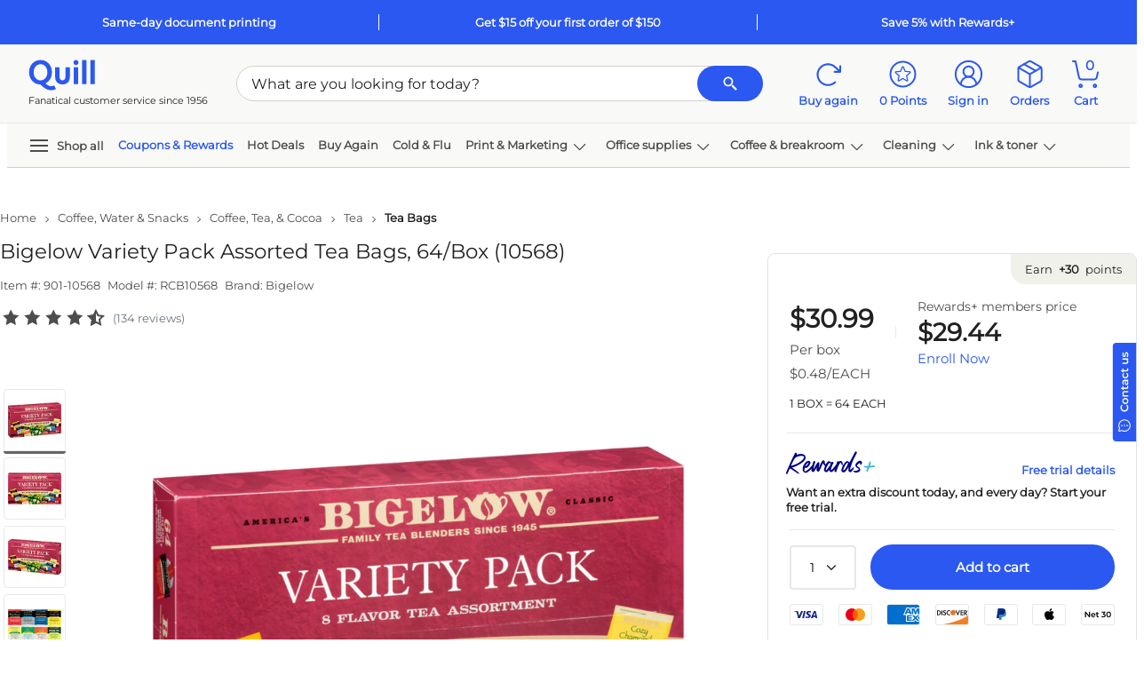

--- FILE ---
content_type: text/html; charset=utf-8
request_url: https://www.quill.com/bigelow-variety-pack-assorted-tea-bags-64-box-10568/cbs/059678.html?promoCode=400090029
body_size: 126244
content:

<!DOCTYPE html>
<html lang="en">
<head>
    <meta name="viewport" content="width=device-width, initial-scale=1, minimum-scale=1" />
    <meta name="format-detection" content="telephone=no" />  
    <script type="text/javascript" src="https://www.quill.com/static/2cae3bb313050d7e5ce0f167800979337fd68494d51852" async ></script><script type="text/javascript" src="/JavaScript/Bundle/en/Mec7sU7rTlNpFUQzQQwVmg/common.js"></script>
                <script>
                ScriptHelper.OnLateLoad(function () {
                    ScriptHelper.AddScript('https://securepubads.g.doubleclick.net/tag/js/gpt.js');
                });
            </script>

            <script type="text/javascript">
                if (self != top && True) {
                    self.location = "/Master/FrameTrack";
                }
            </script>

            <title>Bigelow Variety Pack Assorted Tea Bags, 64/Box (10568) | Quill.com</title>
        <meta name="robots" content="follow,index" />
        <meta name="description" content="Order Bigelow Variety Pack Assorted Tea Bags, 64/Box (10568) today at Quill.com and get fast shipping. Stack coupons to get free gifts &amp; extra discounts!" />
            <link href="https://www.quill.com/bigelow-variety-pack-assorted-tea-bags-64-box-10568/cbs/059678.html" rel="canonical" />
            <link href="//www.quill.com/is/image/Quill/91873629-1C06-41F3-AB38BCA17C938EE3_s7?$thb$" rel="image_src" />


            <script type="text/javascript">
            ;window.NREUM||(NREUM={});NREUM.init={privacy:{cookies_enabled:true}};;NREUM.loader_config={accountID:"1998621",trustKey:"1887982",agentID:"121088846",licenseKey:"3202eb05e5",applicationID:"121088846"};
            ;NREUM.info={beacon:"bam.nr-data.net",errorBeacon:"bam.nr-data.net",licenseKey:"3202eb05e5",applicationID:"121088846",sa:1};
            ;/*! For license information please see nr-loader-spa-1.260.1.min.js.LICENSE.txt */
            (()=>{var e,t,r={234:(e,t,r)=>{"use strict";r.d(t,{P_:()=>m,Mt:()=>b,C5:()=>s,DL:()=>w,OP:()=>O,lF:()=>D,Yu:()=>_,Dg:()=>v,CX:()=>c,GE:()=>E,sU:()=>I});var n=r(8632),i=r(9567);const o={beacon:n.ce.beacon,errorBeacon:n.ce.errorBeacon,licenseKey:void 0,applicationID:void 0,sa:void 0,queueTime:void 0,applicationTime:void 0,ttGuid:void 0,user:void 0,account:void 0,product:void 0,extra:void 0,jsAttributes:{},userAttributes:void 0,atts:void 0,transactionName:void 0,tNamePlain:void 0},a={};function s(e){if(!e)throw new Error("All info objects require an agent identifier!");if(!a[e])throw new Error("Info for ".concat(e," was never set"));return a[e]}function c(e,t){if(!e)throw new Error("All info objects require an agent identifier!");a[e]=(0,i.D)(t,o);const r=(0,n.ek)(e);r&&(r.info=a[e])}const u=e=>{if(!e||"string"!=typeof e)return!1;try{document.createDocumentFragment().querySelector(e)}catch{return!1}return!0};var d=r(7056),l=r(50);const f="[data-nr-mask]",h=()=>{const e={mask_selector:"*",block_selector:"[data-nr-block]",mask_input_options:{color:!1,date:!1,"datetime-local":!1,email:!1,month:!1,number:!1,range:!1,search:!1,tel:!1,text:!1,time:!1,url:!1,week:!1,textarea:!1,select:!1,password:!0}};return{feature_flags:[],proxy:{assets:void 0,beacon:void 0},privacy:{cookies_enabled:!0},ajax:{deny_list:void 0,block_internal:!0,enabled:!0,harvestTimeSeconds:10,autoStart:!0},distributed_tracing:{enabled:void 0,exclude_newrelic_header:void 0,cors_use_newrelic_header:void 0,cors_use_tracecontext_headers:void 0,allowed_origins:void 0},session:{expiresMs:d.oD,inactiveMs:d.Hb},ssl:void 0,obfuscate:void 0,jserrors:{enabled:!0,harvestTimeSeconds:10,autoStart:!0},metrics:{enabled:!0,autoStart:!0},page_action:{enabled:!0,harvestTimeSeconds:30,autoStart:!0},page_view_event:{enabled:!0,autoStart:!0},page_view_timing:{enabled:!0,harvestTimeSeconds:30,long_task:!1,autoStart:!0},session_trace:{enabled:!0,harvestTimeSeconds:10,autoStart:!0},harvest:{tooManyRequestsDelay:60},session_replay:{autoStart:!0,enabled:!1,harvestTimeSeconds:60,preload:!1,sampling_rate:10,error_sampling_rate:100,collect_fonts:!1,inline_images:!1,inline_stylesheet:!0,mask_all_inputs:!0,get mask_text_selector(){return e.mask_selector},set mask_text_selector(t){u(t)?e.mask_selector="".concat(t,",").concat(f):""===t||null===t?e.mask_selector=f:(0,l.Z)("An invalid session_replay.mask_selector was provided. '*' will be used.",t)},get block_class(){return"nr-block"},get ignore_class(){return"nr-ignore"},get mask_text_class(){return"nr-mask"},get block_selector(){return e.block_selector},set block_selector(t){u(t)?e.block_selector+=",".concat(t):""!==t&&(0,l.Z)("An invalid session_replay.block_selector was provided and will not be used",t)},get mask_input_options(){return e.mask_input_options},set mask_input_options(t){t&&"object"==typeof t?e.mask_input_options={...t,password:!0}:(0,l.Z)("An invalid session_replay.mask_input_option was provided and will not be used",t)}},spa:{enabled:!0,harvestTimeSeconds:10,autoStart:!0},soft_navigations:{enabled:!0,harvestTimeSeconds:10,autoStart:!0}}},p={},g="All configuration objects require an agent identifier!";function m(e){if(!e)throw new Error(g);if(!p[e])throw new Error("Configuration for ".concat(e," was never set"));return p[e]}function v(e,t){if(!e)throw new Error(g);p[e]=(0,i.D)(t,h());const r=(0,n.ek)(e);r&&(r.init=p[e])}function b(e,t){if(!e)throw new Error(g);var r=m(e);if(r){for(var n=t.split("."),i=0;i<n.length-1;i++)if("object"!=typeof(r=r[n[i]]))return;r=r[n[n.length-1]]}return r}const y={accountID:void 0,trustKey:void 0,agentID:void 0,licenseKey:void 0,applicationID:void 0,xpid:void 0},A={};function w(e){if(!e)throw new Error("All loader-config objects require an agent identifier!");if(!A[e])throw new Error("LoaderConfig for ".concat(e," was never set"));return A[e]}function E(e,t){if(!e)throw new Error("All loader-config objects require an agent identifier!");A[e]=(0,i.D)(t,y);const r=(0,n.ek)(e);r&&(r.loader_config=A[e])}const _=(0,n.mF)().o;var x=r(385),R=r(6818);const S={buildEnv:R.Re,distMethod:R.gF,version:R.q4,originTime:x.sK},T={customTransaction:void 0,disabled:!1,isolatedBacklog:!1,loaderType:void 0,maxBytes:3e4,onerror:void 0,origin:""+x._A.location,ptid:void 0,releaseIds:{},appMetadata:{},session:void 0,denyList:void 0,harvestCount:0,timeKeeper:void 0},N={};function O(e){if(!e)throw new Error("All runtime objects require an agent identifier!");if(!N[e])throw new Error("Runtime for ".concat(e," was never set"));return N[e]}function I(e,t){if(!e)throw new Error("All runtime objects require an agent identifier!");N[e]={...(0,i.D)(t,T),...S};const r=(0,n.ek)(e);r&&(r.runtime=N[e])}function D(e){return function(e){try{const t=s(e);return!!t.licenseKey&&!!t.errorBeacon&&!!t.applicationID}catch(e){return!1}}(e)}},9567:(e,t,r)=>{"use strict";r.d(t,{D:()=>i});var n=r(50);function i(e,t){try{if(!e||"object"!=typeof e)return(0,n.Z)("Setting a Configurable requires an object as input");if(!t||"object"!=typeof t)return(0,n.Z)("Setting a Configurable requires a model to set its initial properties");const r=Object.create(Object.getPrototypeOf(t),Object.getOwnPropertyDescriptors(t)),o=0===Object.keys(r).length?e:r;for(let a in o)if(void 0!==e[a])try{if(null===e[a]){r[a]=null;continue}Array.isArray(e[a])&&Array.isArray(t[a])?r[a]=Array.from(new Set([...e[a],...t[a]])):"object"==typeof e[a]&&"object"==typeof t[a]?r[a]=i(e[a],t[a]):r[a]=e[a]}catch(e){(0,n.Z)("An error occurred while setting a property of a Configurable",e)}return r}catch(e){(0,n.Z)("An error occured while setting a Configurable",e)}}},6818:(e,t,r)=>{"use strict";r.d(t,{Re:()=>i,gF:()=>o,lF:()=>a,q4:()=>n});const n="1.260.1",i="PROD",o="CDN",a="2.0.0-alpha.12"},385:(e,t,r)=>{"use strict";r.d(t,{FN:()=>u,IF:()=>f,LW:()=>s,Nk:()=>p,Tt:()=>d,_A:()=>a,iS:()=>c,il:()=>i,sK:()=>g,ux:()=>l,v6:()=>o,w1:()=>h});var n=r(7894);const i="undefined"!=typeof window&&!!window.document,o="undefined"!=typeof WorkerGlobalScope&&("undefined"!=typeof self&&self instanceof WorkerGlobalScope&&self.navigator instanceof WorkerNavigator||"undefined"!=typeof globalThis&&globalThis instanceof WorkerGlobalScope&&globalThis.navigator instanceof WorkerNavigator),a=i?window:"undefined"!=typeof WorkerGlobalScope&&("undefined"!=typeof self&&self instanceof WorkerGlobalScope&&self||"undefined"!=typeof globalThis&&globalThis instanceof WorkerGlobalScope&&globalThis),s="complete"===a?.document?.readyState,c=Boolean("hidden"===a?.document?.visibilityState),u=""+a?.location,d=/iPad|iPhone|iPod/.test(a.navigator?.userAgent),l=d&&"undefined"==typeof SharedWorker,f=(()=>{const e=a.navigator?.userAgent?.match(/Firefox[/\s](\d+\.\d+)/);return Array.isArray(e)&&e.length>=2?+e[1]:0})(),h=Boolean(i&&window.document.documentMode),p=!!a.navigator?.sendBeacon,g=Date.now()-(0,n.z)()},1117:(e,t,r)=>{"use strict";r.d(t,{w:()=>o});var n=r(50);const i={agentIdentifier:"",ee:void 0};class o{constructor(e){try{if("object"!=typeof e)return(0,n.Z)("shared context requires an object as input");this.sharedContext={},Object.assign(this.sharedContext,i),Object.entries(e).forEach((e=>{let[t,r]=e;Object.keys(i).includes(t)&&(this.sharedContext[t]=r)}))}catch(e){(0,n.Z)("An error occurred while setting SharedContext",e)}}}},1199:(e,t,r)=>{"use strict";r.d(t,{R2:()=>a,zR:()=>i,zh:()=>o});var n=[];function i(e){if(o(e))return!1;if(0===n.length)return!0;for(var t=0;t<n.length;t++){var r=n[t];if("*"===r.hostname)return!1;if(s(r.hostname,e.hostname)&&c(r.pathname,e.pathname))return!1}return!0}function o(e){return void 0===e.hostname}function a(e){if(n=[],e&&e.length)for(var t=0;t<e.length;t++){let r=e[t];if(!r)continue;0===r.indexOf("http://")?r=r.substring(7):0===r.indexOf("https://")&&(r=r.substring(8));const i=r.indexOf("/");let o,a;i>0?(o=r.substring(0,i),a=r.substring(i)):(o=r,a="");let[s]=o.split(":");n.push({hostname:s,pathname:a})}}function s(e,t){return!(e.length>t.length)&&t.indexOf(e)===t.length-e.length}function c(e,t){return 0===e.indexOf("/")&&(e=e.substring(1)),0===t.indexOf("/")&&(t=t.substring(1)),""===e||e===t}},8e3:(e,t,r)=>{"use strict";r.d(t,{LP:()=>l,RP:()=>c,o5:()=>u});var n=r(8325),i=r(1284),o=r(4322),a=r(3325);const s={};function c(e,t){const r={staged:!1,priority:a.p[t]||0};d(e),s[e].get(t)||s[e].set(t,r)}function u(e,t){d(e),s[e].get(t)&&s[e].delete(t),s[e].size&&f(e)}function d(e){if(!e)throw new Error("agentIdentifier required");s[e]||(s[e]=new Map)}function l(){let e=arguments.length>0&&void 0!==arguments[0]?arguments[0]:"",t=arguments.length>1&&void 0!==arguments[1]?arguments[1]:"feature",r=arguments.length>2&&void 0!==arguments[2]&&arguments[2];if(d(e),!e||!s[e].get(t)||r)return h(e,t);s[e].get(t).staged=!0,f(e)}function f(e){const t=Array.from(s[e]);t.every((e=>{let[t,r]=e;return r.staged}))&&(t.sort(((e,t)=>e[1].priority-t[1].priority)),t.forEach((t=>{let[r]=t;s[e].delete(r),h(e,r)})))}function h(e,t){const r=e?n.ee.get(e):n.ee,a=o.X.handlers;if(r.backlog&&a){var s=r.backlog[t],c=a[t];if(c){for(var u=0;s&&u<s.length;++u)p(s[u],c);(0,i.D)(c,(function(e,t){(0,i.D)(t,(function(t,r){r[0].on(e,r[1])}))}))}r.isolatedBacklog||delete a[t],r.backlog[t]=null,r.emit("drain-"+t,[])}}function p(e,t){var r=e[1];(0,i.D)(t[r],(function(t,r){var n=e[0];if(r[0]===n){var i=r[1],o=e[3],a=e[2];i.apply(o,a)}}))}},8325:(e,t,r)=>{"use strict";r.d(t,{A:()=>c,ee:()=>u});var n=r(8632),i=r(2210),o=r(234);class a{constructor(e){this.contextId=e}}var s=r(3117);const c="nr@context:".concat(s.a),u=function e(t,r){var n={},s={},d={},l=!1;try{l=16===r.length&&(0,o.OP)(r).isolatedBacklog}catch(e){}var f={on:p,addEventListener:p,removeEventListener:function(e,t){var r=n[e];if(!r)return;for(var i=0;i<r.length;i++)r[i]===t&&r.splice(i,1)},emit:function(e,r,n,i,o){!1!==o&&(o=!0);if(u.aborted&&!i)return;t&&o&&t.emit(e,r,n);for(var a=h(n),c=g(e),d=c.length,l=0;l<d;l++)c[l].apply(a,r);var p=v()[s[e]];p&&p.push([f,e,r,a]);return a},get:m,listeners:g,context:h,buffer:function(e,t){const r=v();if(t=t||"feature",f.aborted)return;Object.entries(e||{}).forEach((e=>{let[n,i]=e;s[i]=t,t in r||(r[t]=[])}))},abort:function(){f._aborted=!0,Object.keys(f.backlog).forEach((e=>{delete f.backlog[e]}))},isBuffering:function(e){return!!v()[s[e]]},debugId:r,backlog:l?{}:t&&"object"==typeof t.backlog?t.backlog:{},isolatedBacklog:l};return Object.defineProperty(f,"aborted",{get:()=>{let e=f._aborted||!1;return e||(t&&(e=t.aborted),e)}}),f;function h(e){return e&&e instanceof a?e:e?(0,i.X)(e,c,(()=>new a(c))):new a(c)}function p(e,t){n[e]=g(e).concat(t)}function g(e){return n[e]||[]}function m(t){return d[t]=d[t]||e(f,t)}function v(){return f.backlog}}(void 0,"globalEE"),d=(0,n.fP)();d.ee||(d.ee=u)},5546:(e,t,r)=>{"use strict";r.d(t,{E:()=>n,p:()=>i});var n=r(8325).ee.get("handle");function i(e,t,r,i,o){o?(o.buffer([e],i),o.emit(e,t,r)):(n.buffer([e],i),n.emit(e,t,r))}},4322:(e,t,r)=>{"use strict";r.d(t,{X:()=>o});var n=r(5546);o.on=a;var i=o.handlers={};function o(e,t,r,o){a(o||n.E,i,e,t,r)}function a(e,t,r,i,o){o||(o="feature"),e||(e=n.E);var a=t[o]=t[o]||{};(a[r]=a[r]||[]).push([e,i])}},3239:(e,t,r)=>{"use strict";r.d(t,{bP:()=>s,iz:()=>c,m$:()=>a});var n=r(385);let i=!1,o=!1;try{const e={get passive(){return i=!0,!1},get signal(){return o=!0,!1}};n._A.addEventListener("test",null,e),n._A.removeEventListener("test",null,e)}catch(e){}function a(e,t){return i||o?{capture:!!e,passive:i,signal:t}:!!e}function s(e,t){let r=arguments.length>2&&void 0!==arguments[2]&&arguments[2],n=arguments.length>3?arguments[3]:void 0;window.addEventListener(e,t,a(r,n))}function c(e,t){let r=arguments.length>2&&void 0!==arguments[2]&&arguments[2],n=arguments.length>3?arguments[3]:void 0;document.addEventListener(e,t,a(r,n))}},3117:(e,t,r)=>{"use strict";r.d(t,{a:()=>n});const n=(0,r(4402).Rl)()},4402:(e,t,r)=>{"use strict";r.d(t,{Ht:()=>u,M:()=>c,Rl:()=>a,ky:()=>s});var n=r(385);const i="xxxxxxxx-xxxx-4xxx-yxxx-xxxxxxxxxxxx";function o(e,t){return e?15&e[t]:16*Math.random()|0}function a(){const e=n._A?.crypto||n._A?.msCrypto;let t,r=0;return e&&e.getRandomValues&&(t=e.getRandomValues(new Uint8Array(30))),i.split("").map((e=>"x"===e?o(t,r++).toString(16):"y"===e?(3&o()|8).toString(16):e)).join("")}function s(e){const t=n._A?.crypto||n._A?.msCrypto;let r,i=0;t&&t.getRandomValues&&(r=t.getRandomValues(new Uint8Array(e)));const a=[];for(var s=0;s<e;s++)a.push(o(r,i++).toString(16));return a.join("")}function c(){return s(16)}function u(){return s(32)}},7056:(e,t,r)=>{"use strict";r.d(t,{Bq:()=>n,Hb:()=>a,IK:()=>u,K4:()=>i,oD:()=>o,uT:()=>c,wO:()=>s});const n="NRBA",i="SESSION",o=144e5,a=18e5,s={STARTED:"session-started",PAUSE:"session-pause",RESET:"session-reset",RESUME:"session-resume",UPDATE:"session-update"},c={SAME_TAB:"same-tab",CROSS_TAB:"cross-tab"},u={OFF:0,FULL:1,ERROR:2}},7894:(e,t,r)=>{"use strict";function n(){return Math.floor(performance.now())}r.d(t,{z:()=>n})},7243:(e,t,r)=>{"use strict";r.d(t,{e:()=>i});var n=r(385);function i(e){if(0===(e||"").indexOf("data:"))return{protocol:"data"};try{const t=new URL(e,location.href),r={port:t.port,hostname:t.hostname,pathname:t.pathname,search:t.search,protocol:t.protocol.slice(0,t.protocol.indexOf(":")),sameOrigin:t.protocol===n._A?.location?.protocol&&t.host===n._A?.location?.host};return r.port&&""!==r.port||("http:"===t.protocol&&(r.port="80"),"https:"===t.protocol&&(r.port="443")),r.pathname&&""!==r.pathname?r.pathname.startsWith("/")||(r.pathname="/".concat(r.pathname)):r.pathname="/",r}catch(e){return{}}}},50:(e,t,r)=>{"use strict";function n(e,t){"function"==typeof console.warn&&(console.warn("New Relic: ".concat(e)),t&&console.warn(t))}r.d(t,{Z:()=>n})},2825:(e,t,r)=>{"use strict";r.d(t,{N:()=>c,T:()=>s});var n=r(8325),i=r(385);const o="newrelic";const a=new Set,s={};function c(e,t){const r=n.ee.get(t);s[t]??={},e&&"object"==typeof e&&(a.has(t)||(r.emit("rumresp",[e]),s[t]=e,a.add(t),function(){let e=arguments.length>0&&void 0!==arguments[0]?arguments[0]:{};try{i._A.dispatchEvent(new CustomEvent(o,{detail:e}))}catch(e){}}({loaded:!0})))}},2210:(e,t,r)=>{"use strict";r.d(t,{X:()=>i});var n=Object.prototype.hasOwnProperty;function i(e,t,r){if(n.call(e,t))return e[t];var i=r();if(Object.defineProperty&&Object.keys)try{return Object.defineProperty(e,t,{value:i,writable:!0,enumerable:!1}),i}catch(e){}return e[t]=i,i}},7872:(e,t,r)=>{"use strict";function n(e){var t=this;let r=arguments.length>1&&void 0!==arguments[1]?arguments[1]:500,n=arguments.length>2&&void 0!==arguments[2]?arguments[2]:{};const i=n?.leading||!1;let o;return function(){for(var n=arguments.length,a=new Array(n),s=0;s<n;s++)a[s]=arguments[s];i&&void 0===o&&(e.apply(t,a),o=setTimeout((()=>{o=clearTimeout(o)}),r)),i||(clearTimeout(o),o=setTimeout((()=>{e.apply(t,a)}),r))}}function i(e){var t=this;let r=!1;return function(){if(!r){r=!0;for(var n=arguments.length,i=new Array(n),o=0;o<n;o++)i[o]=arguments[o];e.apply(t,i)}}}r.d(t,{D:()=>n,Z:()=>i})},1284:(e,t,r)=>{"use strict";r.d(t,{D:()=>n});const n=(e,t)=>Object.entries(e||{}).map((e=>{let[r,n]=e;return t(r,n)}))},4351:(e,t,r)=>{"use strict";r.d(t,{P:()=>o});var n=r(8325);const i=()=>{const e=new WeakSet;return(t,r)=>{if("object"==typeof r&&null!==r){if(e.has(r))return;e.add(r)}return r}};function o(e){try{return JSON.stringify(e,i())}catch(e){try{n.ee.emit("internal-error",[e])}catch(e){}}}},3960:(e,t,r)=>{"use strict";r.d(t,{KB:()=>a,b2:()=>o});var n=r(3239);function i(){return"undefined"==typeof document||"complete"===document.readyState}function o(e,t){if(i())return e();(0,n.bP)("load",e,t)}function a(e){if(i())return e();(0,n.iz)("DOMContentLoaded",e)}},8632:(e,t,r)=>{"use strict";r.d(t,{EZ:()=>d,ce:()=>o,ek:()=>u,fP:()=>a,gG:()=>l,h5:()=>c,mF:()=>s});var n=r(385),i=r(7894);const o={beacon:"bam.nr-data.net",errorBeacon:"bam.nr-data.net"};function a(){return n._A.NREUM||(n._A.NREUM={}),void 0===n._A.newrelic&&(n._A.newrelic=n._A.NREUM),n._A.NREUM}function s(){let e=a();return e.o||(e.o={ST:n._A.setTimeout,SI:n._A.setImmediate,CT:n._A.clearTimeout,XHR:n._A.XMLHttpRequest,REQ:n._A.Request,EV:n._A.Event,PR:n._A.Promise,MO:n._A.MutationObserver,FETCH:n._A.fetch}),e}function c(e,t){let r=a();r.initializedAgents??={},t.initializedAt={ms:(0,i.z)(),date:new Date},r.initializedAgents[e]=t}function u(e){let t=a();return t.initializedAgents?.[e]}function d(e,t){a()[e]=t}function l(){return function(){let e=a();const t=e.info||{};e.info={beacon:o.beacon,errorBeacon:o.errorBeacon,...t}}(),function(){let e=a();const t=e.init||{};e.init={...t}}(),s(),function(){let e=a();const t=e.loader_config||{};e.loader_config={...t}}(),a()}},7956:(e,t,r)=>{"use strict";r.d(t,{N:()=>i});var n=r(3239);function i(e){let t=arguments.length>1&&void 0!==arguments[1]&&arguments[1],r=arguments.length>2?arguments[2]:void 0,i=arguments.length>3?arguments[3]:void 0;(0,n.iz)("visibilitychange",(function(){if(t)return void("hidden"===document.visibilityState&&e());e(document.visibilityState)}),r,i)}},7806:(e,t,r)=>{"use strict";r.d(t,{em:()=>b,u5:()=>T,QU:()=>I,_L:()=>j,Gm:()=>L,Lg:()=>M,BV:()=>V,Kf:()=>Y});var n=r(8325),i=r(3117);const o="nr@original:".concat(i.a);var a=Object.prototype.hasOwnProperty,s=!1;function c(e,t){return e||(e=n.ee),r.inPlace=function(e,t,n,i,o){n||(n="");const a="-"===n.charAt(0);for(let s=0;s<t.length;s++){const c=t[s],u=e[c];d(u)||(e[c]=r(u,a?c+n:n,i,c,o))}},r.flag=o,r;function r(t,r,n,s,c){return d(t)?t:(r||(r=""),nrWrapper[o]=t,function(e,t,r){if(Object.defineProperty&&Object.keys)try{return Object.keys(e).forEach((function(r){Object.defineProperty(t,r,{get:function(){return e[r]},set:function(t){return e[r]=t,t}})})),t}catch(e){u([e],r)}for(var n in e)a.call(e,n)&&(t[n]=e[n])}(t,nrWrapper,e),nrWrapper);function nrWrapper(){var o,a,d,l;try{a=this,o=[...arguments],d="function"==typeof n?n(o,a):n||{}}catch(t){u([t,"",[o,a,s],d],e)}i(r+"start",[o,a,s],d,c);try{return l=t.apply(a,o)}catch(e){throw i(r+"err",[o,a,e],d,c),e}finally{i(r+"end",[o,a,l],d,c)}}}function i(r,n,i,o){if(!s||t){var a=s;s=!0;try{e.emit(r,n,i,t,o)}catch(t){u([t,r,n,i],e)}s=a}}}function u(e,t){t||(t=n.ee);try{t.emit("internal-error",e)}catch(e){}}function d(e){return!(e&&"function"==typeof e&&e.apply&&!e[o])}var l=r(2210),f=r(385);const h={},p=f._A.XMLHttpRequest,g="addEventListener",m="removeEventListener",v="nr@wrapped:".concat(n.A);function b(e){var t=function(e){return(e||n.ee).get("events")}(e);if(h[t.debugId]++)return t;h[t.debugId]=1;var r=c(t,!0);function i(e){r.inPlace(e,[g,m],"-",o)}function o(e,t){return e[1]}return"getPrototypeOf"in Object&&(f.il&&y(document,i),y(f._A,i),y(p.prototype,i)),t.on(g+"-start",(function(e,t){var n=e[1];if(null!==n&&("function"==typeof n||"object"==typeof n)){var i=(0,l.X)(n,v,(function(){var e={object:function(){if("function"!=typeof n.handleEvent)return;return n.handleEvent.apply(n,arguments)},function:n}[typeof n];return e?r(e,"fn-",null,e.name||"anonymous"):n}));this.wrapped=e[1]=i}})),t.on(m+"-start",(function(e){e[1]=this.wrapped||e[1]})),t}function y(e,t){let r=e;for(;"object"==typeof r&&!Object.prototype.hasOwnProperty.call(r,g);)r=Object.getPrototypeOf(r);for(var n=arguments.length,i=new Array(n>2?n-2:0),o=2;o<n;o++)i[o-2]=arguments[o];r&&t(r,...i)}var A="fetch-",w=A+"body-",E=["arrayBuffer","blob","json","text","formData"],_=f._A.Request,x=f._A.Response,R="prototype";const S={};function T(e){const t=function(e){return(e||n.ee).get("fetch")}(e);if(!(_&&x&&f._A.fetch))return t;if(S[t.debugId]++)return t;function r(e,r,i){var o=e[r];"function"==typeof o&&(e[r]=function(){var e,r=[...arguments],a={};t.emit(i+"before-start",[r],a),a[n.A]&&a[n.A].dt&&(e=a[n.A].dt);var s=o.apply(this,r);return t.emit(i+"start",[r,e],s),s.then((function(e){return t.emit(i+"end",[null,e],s),e}),(function(e){throw t.emit(i+"end",[e],s),e}))})}return S[t.debugId]=1,E.forEach((e=>{r(_[R],e,w),r(x[R],e,w)})),r(f._A,"fetch",A),t.on(A+"end",(function(e,r){var n=this;if(r){var i=r.headers.get("content-length");null!==i&&(n.rxSize=i),t.emit(A+"done",[null,r],n)}else t.emit(A+"done",[e],n)})),t}const N={},O=["pushState","replaceState"];function I(e){const t=function(e){return(e||n.ee).get("history")}(e);return!f.il||N[t.debugId]++||(N[t.debugId]=1,c(t).inPlace(window.history,O,"-")),t}var D=r(3239);const P={},C=["appendChild","insertBefore","replaceChild"];function j(e){const t=function(e){return(e||n.ee).get("jsonp")}(e);if(!f.il||P[t.debugId])return t;P[t.debugId]=!0;var r=c(t),i=/[?&](?:callback|cb)=([^&#]+)/,o=/(.*)\.([^.]+)/,a=/^(\w+)(\.|$)(.*)$/;function s(e,t){if(!e)return t;const r=e.match(a),n=r[1];return s(r[3],t[n])}return r.inPlace(Node.prototype,C,"dom-"),t.on("dom-start",(function(e){!function(e){if(!e||"string"!=typeof e.nodeName||"script"!==e.nodeName.toLowerCase())return;if("function"!=typeof e.addEventListener)return;var n=(a=e.src,c=a.match(i),c?c[1]:null);var a,c;if(!n)return;var u=function(e){var t=e.match(o);if(t&&t.length>=3)return{key:t[2],parent:s(t[1],window)};return{key:e,parent:window}}(n);if("function"!=typeof u.parent[u.key])return;var d={};function l(){t.emit("jsonp-end",[],d),e.removeEventListener("load",l,(0,D.m$)(!1)),e.removeEventListener("error",f,(0,D.m$)(!1))}function f(){t.emit("jsonp-error",[],d),t.emit("jsonp-end",[],d),e.removeEventListener("load",l,(0,D.m$)(!1)),e.removeEventListener("error",f,(0,D.m$)(!1))}r.inPlace(u.parent,[u.key],"cb-",d),e.addEventListener("load",l,(0,D.m$)(!1)),e.addEventListener("error",f,(0,D.m$)(!1)),t.emit("new-jsonp",[e.src],d)}(e[0])})),t}const k={};function L(e){const t=function(e){return(e||n.ee).get("mutation")}(e);if(!f.il||k[t.debugId])return t;k[t.debugId]=!0;var r=c(t),i=f._A.MutationObserver;return i&&(window.MutationObserver=function(e){return this instanceof i?new i(r(e,"fn-")):i.apply(this,arguments)},MutationObserver.prototype=i.prototype),t}const H={};function M(e){const t=function(e){return(e||n.ee).get("promise")}(e);if(H[t.debugId])return t;H[t.debugId]=!0;var r=t.context,i=c(t),a=f._A.Promise;return a&&function(){function e(r){var n=t.context(),o=i(r,"executor-",n,null,!1);const s=Reflect.construct(a,[o],e);return t.context(s).getCtx=function(){return n},s}f._A.Promise=e,Object.defineProperty(e,"name",{value:"Promise"}),e.toString=function(){return a.toString()},Object.setPrototypeOf(e,a),["all","race"].forEach((function(r){const n=a[r];e[r]=function(e){let i=!1;[...e||[]].forEach((e=>{this.resolve(e).then(a("all"===r),a(!1))}));const o=n.apply(this,arguments);return o;function a(e){return function(){t.emit("propagate",[null,!i],o,!1,!1),i=i||!e}}}})),["resolve","reject"].forEach((function(r){const n=a[r];e[r]=function(e){const r=n.apply(this,arguments);return e!==r&&t.emit("propagate",[e,!0],r,!1,!1),r}})),e.prototype=a.prototype;const n=a.prototype.then;a.prototype.then=function(){var e=this,o=r(e);o.promise=e;for(var a=arguments.length,s=new Array(a),c=0;c<a;c++)s[c]=arguments[c];s[0]=i(s[0],"cb-",o,null,!1),s[1]=i(s[1],"cb-",o,null,!1);const u=n.apply(this,s);return o.nextPromise=u,t.emit("propagate",[e,!0],u,!1,!1),u},a.prototype.then[o]=n,t.on("executor-start",(function(e){e[0]=i(e[0],"resolve-",this,null,!1),e[1]=i(e[1],"resolve-",this,null,!1)})),t.on("executor-err",(function(e,t,r){e[1](r)})),t.on("cb-end",(function(e,r,n){t.emit("propagate",[n,!0],this.nextPromise,!1,!1)})),t.on("propagate",(function(e,r,n){this.getCtx&&!r||(this.getCtx=function(){if(e instanceof Promise)var r=t.context(e);return r&&r.getCtx?r.getCtx():this})}))}(),t}const U={},z="setTimeout",F="setInterval",B="clearTimeout",G="-start",q="-",K=[z,"setImmediate",F,B,"clearImmediate"];function V(e){const t=function(e){return(e||n.ee).get("timer")}(e);if(U[t.debugId]++)return t;U[t.debugId]=1;var r=c(t);return r.inPlace(f._A,K.slice(0,2),z+q),r.inPlace(f._A,K.slice(2,3),F+q),r.inPlace(f._A,K.slice(3),B+q),t.on(F+G,(function(e,t,n){e[0]=r(e[0],"fn-",null,n)})),t.on(z+G,(function(e,t,n){this.method=n,this.timerDuration=isNaN(e[1])?0:+e[1],e[0]=r(e[0],"fn-",this,n)})),t}var Z=r(50);const W={},X=["open","send"];function Y(e){var t=e||n.ee;const r=function(e){return(e||n.ee).get("xhr")}(t);if(W[r.debugId]++)return r;W[r.debugId]=1,b(t);var i=c(r),o=f._A.XMLHttpRequest,a=f._A.MutationObserver,s=f._A.Promise,u=f._A.setInterval,d="readystatechange",l=["onload","onerror","onabort","onloadstart","onloadend","onprogress","ontimeout"],h=[],p=f._A.XMLHttpRequest=function(e){const t=new o(e),n=r.context(t);try{r.emit("new-xhr",[t],n),t.addEventListener(d,(a=n,function(){var e=this;e.readyState>3&&!a.resolved&&(a.resolved=!0,r.emit("xhr-resolved",[],e)),i.inPlace(e,l,"fn-",w)}),(0,D.m$)(!1))}catch(e){(0,Z.Z)("An error occurred while intercepting XHR",e);try{r.emit("internal-error",[e])}catch(e){}}var a;return t};function g(e,t){i.inPlace(t,["onreadystatechange"],"fn-",w)}if(function(e,t){for(var r in e)t[r]=e[r]}(o,p),p.prototype=o.prototype,i.inPlace(p.prototype,X,"-xhr-",w),r.on("send-xhr-start",(function(e,t){g(e,t),function(e){h.push(e),a&&(m?m.then(A):u?u(A):(v=-v,y.data=v))}(t)})),r.on("open-xhr-start",g),a){var m=s&&s.resolve();if(!u&&!s){var v=1,y=document.createTextNode(v);new a(A).observe(y,{characterData:!0})}}else t.on("fn-end",(function(e){e[0]&&e[0].type===d||A()}));function A(){for(var e=0;e<h.length;e++)g(0,h[e]);h.length&&(h=[])}function w(e,t){return t}return r}},7825:(e,t,r)=>{"use strict";r.d(t,{t:()=>n});const n=r(3325).D.ajax},6660:(e,t,r)=>{"use strict";r.d(t,{t:()=>n});const n=r(3325).D.jserrors},3081:(e,t,r)=>{"use strict";r.d(t,{gF:()=>o,mY:()=>i,t9:()=>n,vz:()=>s,xS:()=>a});const n=r(3325).D.metrics,i="sm",o="cm",a="storeSupportabilityMetrics",s="storeEventMetrics"},4649:(e,t,r)=>{"use strict";r.d(t,{t:()=>n});const n=r(3325).D.pageAction},7633:(e,t,r)=>{"use strict";r.d(t,{t:()=>n});const n=r(3325).D.pageViewEvent},9251:(e,t,r)=>{"use strict";r.d(t,{t:()=>n});const n=r(3325).D.pageViewTiming},7144:(e,t,r)=>{"use strict";r.d(t,{Ef:()=>o,J0:()=>f,Mi:()=>l,Vb:()=>a,Ye:()=>c,fm:()=>u,i9:()=>s,pB:()=>h,t9:()=>i,u0:()=>d});var n=r(7056);const i=r(3325).D.sessionReplay,o={RECORD:"recordReplay",PAUSE:"pauseReplay",REPLAY_RUNNING:"replayRunning",ERROR_DURING_REPLAY:"errorDuringReplay"},a=.12,s={DomContentLoaded:0,Load:1,FullSnapshot:2,IncrementalSnapshot:3,Meta:4,Custom:5},c=1e6,u=64e3,d={[n.IK.ERROR]:15e3,[n.IK.FULL]:3e5,[n.IK.OFF]:0},l={RESET:{message:"Session was reset",sm:"Reset"},IMPORT:{message:"Recorder failed to import",sm:"Import"},TOO_MANY:{message:"429: Too Many Requests",sm:"Too-Many"},TOO_BIG:{message:"Payload was too large",sm:"Too-Big"},CROSS_TAB:{message:"Session Entity was set to OFF on another tab",sm:"Cross-Tab"},ENTITLEMENTS:{message:"Session Replay is not allowed and will not be started",sm:"Entitlement"}},f=5e3,h={API:"api"}},3112:(e,t,r)=>{"use strict";r.d(t,{HM:()=>c,Rc:()=>a,rU:()=>s,wi:()=>u});var n=r(234),i=r(8488),o=r(385);function a(e){return!!n.Yu.MO&&(0,i.H)(e)&&!0===(0,n.Mt)(e,"session_trace.enabled")}function s(e){return!0===(0,n.Mt)(e,"session_replay.preload")&&a(e)}function c(e,t){return!!a(e)&&(!!t?.isNew||!!t?.state.sessionReplayMode)}function u(e,t){const r=t.correctAbsoluteTimestamp(e);return{originalTimestamp:e,correctedTimestamp:r,timestampDiff:e-r,originTime:o.sK,correctedOriginTime:t.correctedOriginTime,originTimeDiff:Math.floor(o.sK-t.correctedOriginTime)}}},3614:(e,t,r)=>{"use strict";r.d(t,{BST_RESOURCE:()=>i,END:()=>s,FEATURE_NAME:()=>n,FN_END:()=>u,FN_START:()=>c,PUSH_STATE:()=>d,RESOURCE:()=>o,START:()=>a,c:()=>l});const n=r(3325).D.sessionTrace,i="bstResource",o="resource",a="-start",s="-end",c="fn"+a,u="fn"+s,d="pushState",l=1e3},6216:(e,t,r)=>{"use strict";r.d(t,{K8:()=>s,QZ:()=>c,cS:()=>o,sE:()=>i,t9:()=>a,vh:()=>u});var n=r(3325);const i=["click","keydown","submit"],o="api",a=n.D.softNav,s={INITIAL_PAGE_LOAD:"",ROUTE_CHANGE:1,UNSPECIFIED:2},c={INTERACTION:1,AJAX:2,CUSTOM_END:3,CUSTOM_TRACER:4},u={IP:"in progress",FIN:"finished",CAN:"cancelled"}},7836:(e,t,r)=>{"use strict";r.d(t,{BODY:()=>E,CB_END:()=>_,CB_START:()=>u,END:()=>w,FEATURE_NAME:()=>i,FETCH:()=>R,FETCH_BODY:()=>v,FETCH_DONE:()=>m,FETCH_START:()=>g,FN_END:()=>c,FN_START:()=>s,INTERACTION:()=>f,INTERACTION_API:()=>d,INTERACTION_EVENTS:()=>o,JSONP_END:()=>b,JSONP_NODE:()=>p,JS_TIME:()=>x,MAX_TIMER_BUDGET:()=>a,REMAINING:()=>l,SPA_NODE:()=>h,START:()=>A,originalSetTimeout:()=>y});var n=r(234);const i=r(3325).D.spa,o=["click","submit","keypress","keydown","keyup","change"],a=999,s="fn-start",c="fn-end",u="cb-start",d="api-ixn-",l="remaining",f="interaction",h="spaNode",p="jsonpNode",g="fetch-start",m="fetch-done",v="fetch-body-",b="jsonp-end",y=n.Yu.ST,A="-start",w="-end",E="-body",_="cb"+w,x="jsTime",R="fetch"},5938:(e,t,r)=>{"use strict";r.d(t,{W:()=>i});var n=r(8325);class i{constructor(e,t,r){this.agentIdentifier=e,this.aggregator=t,this.ee=n.ee.get(e),this.featureName=r,this.blocked=!1}}},8488:(e,t,r)=>{"use strict";r.d(t,{H:()=>o});var n=r(234),i=r(385);const o=e=>i.il&&!0===(0,n.Mt)(e,"privacy.cookies_enabled")},2758:(e,t,r)=>{"use strict";r.d(t,{j:()=>_});var n=r(3325),i=r(234),o=r(5546),a=r(8325),s=r(8e3),c=r(3960),u=r(385),d=r(50),l=r(3081),f=r(8632),h=r(7144);const p=["setErrorHandler","finished","addToTrace","addRelease","addPageAction","setCurrentRouteName","setPageViewName","setCustomAttribute","interaction","noticeError","setUserId","setApplicationVersion","start",h.Ef.RECORD,h.Ef.PAUSE],g=["setErrorHandler","finished","addToTrace","addRelease"];var m=r(7894),v=r(7056);function b(){const e=(0,f.gG)();p.forEach((t=>{e[t]=function(){for(var r=arguments.length,n=new Array(r),i=0;i<r;i++)n[i]=arguments[i];return function(t){for(var r=arguments.length,n=new Array(r>1?r-1:0),i=1;i<r;i++)n[i-1]=arguments[i];let o=[];return Object.values(e.initializedAgents).forEach((e=>{e.exposed&&e.api[t]&&o.push(e.api[t](...n))})),o.length>1?o:o[0]}(t,...n)}}))}const y={};var A=r(2825);const w=e=>{const t=e.startsWith("http");e+="/",r.p=t?e:"https://"+e};let E=!1;function _(e){let t=arguments.length>1&&void 0!==arguments[1]?arguments[1]:{},p=arguments.length>2?arguments[2]:void 0,_=arguments.length>3?arguments[3]:void 0,{init:x,info:R,loader_config:S,runtime:T={loaderType:p},exposed:N=!0}=t;const O=(0,f.gG)();R||(x=O.init,R=O.info,S=O.loader_config),(0,i.Dg)(e.agentIdentifier,x||{}),(0,i.GE)(e.agentIdentifier,S||{}),R.jsAttributes??={},u.v6&&(R.jsAttributes.isWorker=!0),(0,i.CX)(e.agentIdentifier,R);const I=(0,i.P_)(e.agentIdentifier),D=[R.beacon,R.errorBeacon];E||(I.proxy.assets&&(w(I.proxy.assets),D.push(I.proxy.assets)),I.proxy.beacon&&D.push(I.proxy.beacon),b(),(0,f.EZ)("activatedFeatures",A.T),e.runSoftNavOverSpa&&=!0===I.soft_navigations.enabled&&I.feature_flags.includes("soft_nav")),T.denyList=[...I.ajax.deny_list||[],...I.ajax.block_internal?D:[]],T.ptid=e.agentIdentifier,(0,i.sU)(e.agentIdentifier,T),void 0===e.api&&(e.api=function(e,t){let f=arguments.length>2&&void 0!==arguments[2]&&arguments[2];t||(0,s.RP)(e,"api");const p={};var b=a.ee.get(e),A=b.get("tracer");y[e]=v.IK.OFF,b.on(h.Ef.REPLAY_RUNNING,(t=>{y[e]=t}));var w="api-",E=w+"ixn-";function _(t,r,n,o){const a=(0,i.C5)(e);return null===r?delete a.jsAttributes[t]:(0,i.CX)(e,{...a,jsAttributes:{...a.jsAttributes,[t]:r}}),S(w,n,!0,o||null===r?"session":void 0)(t,r)}function x(){}g.forEach((e=>{p[e]=S(w,e,!0,"api")})),p.addPageAction=S(w,"addPageAction",!0,n.D.pageAction),p.setPageViewName=function(t,r){if("string"==typeof t)return"/"!==t.charAt(0)&&(t="/"+t),(0,i.OP)(e).customTransaction=(r||"http://custom.transaction")+t,S(w,"setPageViewName",!0)()},p.setCustomAttribute=function(e,t){let r=arguments.length>2&&void 0!==arguments[2]&&arguments[2];if("string"==typeof e){if(["string","number","boolean"].includes(typeof t)||null===t)return _(e,t,"setCustomAttribute",r);(0,d.Z)("Failed to execute setCustomAttribute.\nNon-null value must be a string, number or boolean type, but a type of <".concat(typeof t,"> was provided."))}else(0,d.Z)("Failed to execute setCustomAttribute.\nName must be a string type, but a type of <".concat(typeof e,"> was provided."))},p.setUserId=function(e){if("string"==typeof e||null===e)return _("enduser.id",e,"setUserId",!0);(0,d.Z)("Failed to execute setUserId.\nNon-null value must be a string type, but a type of <".concat(typeof e,"> was provided."))},p.setApplicationVersion=function(e){if("string"==typeof e||null===e)return _("application.version",e,"setApplicationVersion",!1);(0,d.Z)("Failed to execute setApplicationVersion. Expected <String | null>, but got <".concat(typeof e,">."))},p.start=()=>{try{(0,o.p)(l.xS,["API/start/called"],void 0,n.D.metrics,b),b.emit("manual-start-all")}catch(e){(0,d.Z)("An unexpected issue occurred",e)}},p[h.Ef.RECORD]=function(){(0,o.p)(l.xS,["API/recordReplay/called"],void 0,n.D.metrics,b),(0,o.p)(h.Ef.RECORD,[],void 0,n.D.sessionReplay,b)},p[h.Ef.PAUSE]=function(){(0,o.p)(l.xS,["API/pauseReplay/called"],void 0,n.D.metrics,b),(0,o.p)(h.Ef.PAUSE,[],void 0,n.D.sessionReplay,b)},p.interaction=function(e){return(new x).get("object"==typeof e?e:{})};const R=x.prototype={createTracer:function(e,t){var r={},i=this,a="function"==typeof t;return(0,o.p)(l.xS,["API/createTracer/called"],void 0,n.D.metrics,b),f||(0,o.p)(E+"tracer",[(0,m.z)(),e,r],i,n.D.spa,b),function(){if(A.emit((a?"":"no-")+"fn-start",[(0,m.z)(),i,a],r),a)try{return t.apply(this,arguments)}catch(e){const t="string"==typeof e?new Error(e):e;throw A.emit("fn-err",[arguments,this,t],r),t}finally{A.emit("fn-end",[(0,m.z)()],r)}}}};function S(e,t,r,i){return function(){return(0,o.p)(l.xS,["API/"+t+"/called"],void 0,n.D.metrics,b),i&&(0,o.p)(e+t,[(0,m.z)(),...arguments],r?null:this,i,b),r?void 0:this}}function T(){r.e(111).then(r.bind(r,7438)).then((t=>{let{setAPI:r}=t;r(e),(0,s.LP)(e,"api")})).catch((e=>{(0,d.Z)("Downloading runtime APIs failed...",e),b.abort()}))}return["actionText","setName","setAttribute","save","ignore","onEnd","getContext","end","get"].forEach((e=>{R[e]=S(E,e,void 0,f?n.D.softNav:n.D.spa)})),p.setCurrentRouteName=f?S(E,"routeName",void 0,n.D.softNav):S(w,"routeName",!0,n.D.spa),p.noticeError=function(t,r){"string"==typeof t&&(t=new Error(t)),(0,o.p)(l.xS,["API/noticeError/called"],void 0,n.D.metrics,b),(0,o.p)("err",[t,(0,m.z)(),!1,r,!!y[e]],void 0,n.D.jserrors,b)},u.il?(0,c.b2)((()=>T()),!0):T(),p}(e.agentIdentifier,_,e.runSoftNavOverSpa)),void 0===e.exposed&&(e.exposed=N),E=!0}},8993:(e,t,r)=>{r.nc=(()=>{try{return document?.currentScript?.nonce}catch(e){}return""})()},3325:(e,t,r)=>{"use strict";r.d(t,{D:()=>n,p:()=>i});const n={ajax:"ajax",jserrors:"jserrors",metrics:"metrics",pageAction:"page_action",pageViewEvent:"page_view_event",pageViewTiming:"page_view_timing",sessionReplay:"session_replay",sessionTrace:"session_trace",softNav:"soft_navigations",spa:"spa"},i={[n.pageViewEvent]:1,[n.pageViewTiming]:2,[n.metrics]:3,[n.jserrors]:4,[n.ajax]:5,[n.sessionTrace]:6,[n.pageAction]:7,[n.spa]:8,[n.softNav]:9,[n.sessionReplay]:10}}},n={};function i(e){var t=n[e];if(void 0!==t)return t.exports;var o=n[e]={exports:{}};return r[e](o,o.exports,i),o.exports}i.m=r,i.d=(e,t)=>{for(var r in t)i.o(t,r)&&!i.o(e,r)&&Object.defineProperty(e,r,{enumerable:!0,get:t[r]})},i.f={},i.e=e=>Promise.all(Object.keys(i.f).reduce(((t,r)=>(i.f[r](e,t),t)),[])),i.u=e=>({111:"nr-spa",164:"nr-spa-compressor",433:"nr-spa-recorder"}[e]+"-1.260.1.min.js"),i.o=(e,t)=>Object.prototype.hasOwnProperty.call(e,t),e={},t="NRBA-1.260.1.PROD:",i.l=(r,n,o,a)=>{if(e[r])e[r].push(n);else{var s,c;if(void 0!==o)for(var u=document.getElementsByTagName("script"),d=0;d<u.length;d++){var l=u[d];if(l.getAttribute("src")==r||l.getAttribute("data-webpack")==t+o){s=l;break}}if(!s){c=!0;var f={111:"sha512-1vbJLadsUx7r3ct9dcZ8xWYWRwjt1ZgNM7ZGewgLIexOrwwEwfm93GALuGB8Z5SoqqsLLjmx45VxQ6hbq5d4tA==",433:"sha512-GiLzIBj56lJ8WJ2NzkmQbbP5bDfqc0PbS30+FFrYgYBhzMOWg3PDNb2OYCaGiWyvQagVT9CeRMBrrFe45RBNVA==",164:"sha512-89TYqrPxRo9GwsbxmRSsCdyC5BH41uIPaW0FFv5w92e97EnshpUozEOnd12Dqnl7LGF+GS5XJY3LfGAh5DzLyA=="};(s=document.createElement("script")).charset="utf-8",s.timeout=120,i.nc&&s.setAttribute("nonce",i.nc),s.setAttribute("data-webpack",t+o),s.src=r,0!==s.src.indexOf(window.location.origin+"/")&&(s.crossOrigin="anonymous"),f[a]&&(s.integrity=f[a])}e[r]=[n];var h=(t,n)=>{s.onerror=s.onload=null,clearTimeout(p);var i=e[r];if(delete e[r],s.parentNode&&s.parentNode.removeChild(s),i&&i.forEach((e=>e(n))),t)return t(n)},p=setTimeout(h.bind(null,void 0,{type:"timeout",target:s}),12e4);s.onerror=h.bind(null,s.onerror),s.onload=h.bind(null,s.onload),c&&document.head.appendChild(s)}},i.r=e=>{"undefined"!=typeof Symbol&&Symbol.toStringTag&&Object.defineProperty(e,Symbol.toStringTag,{value:"Module"}),Object.defineProperty(e,"__esModule",{value:!0})},i.p="https://js-agent.newrelic.com/",(()=>{var e={801:0,92:0};i.f.j=(t,r)=>{var n=i.o(e,t)?e[t]:void 0;if(0!==n)if(n)r.push(n[2]);else{var o=new Promise(((r,i)=>n=e[t]=[r,i]));r.push(n[2]=o);var a=i.p+i.u(t),s=new Error;i.l(a,(r=>{if(i.o(e,t)&&(0!==(n=e[t])&&(e[t]=void 0),n)){var o=r&&("load"===r.type?"missing":r.type),a=r&&r.target&&r.target.src;s.message="Loading chunk "+t+" failed.\n("+o+": "+a+")",s.name="ChunkLoadError",s.type=o,s.request=a,n[1](s)}}),"chunk-"+t,t)}};var t=(t,r)=>{var n,o,[a,s,c]=r,u=0;if(a.some((t=>0!==e[t]))){for(n in s)i.o(s,n)&&(i.m[n]=s[n]);if(c)c(i)}for(t&&t(r);u<a.length;u++)o=a[u],i.o(e,o)&&e[o]&&e[o][0](),e[o]=0},r=self["webpackChunk:NRBA-1.260.1.PROD"]=self["webpackChunk:NRBA-1.260.1.PROD"]||[];r.forEach(t.bind(null,0)),r.push=t.bind(null,r.push.bind(r))})(),(()=>{"use strict";i(8993);var e=i(50),t=i(7144),r=i(4402),n=i(8325);class o{agentIdentifier;constructor(){let e=arguments.length>0&&void 0!==arguments[0]?arguments[0]:(0,r.ky)(16);this.agentIdentifier=e,this.ee=n.ee.get(e)}#e(t){for(var r=arguments.length,n=new Array(r>1?r-1:0),i=1;i<r;i++)n[i-1]=arguments[i];if("function"==typeof this.api?.[t])return this.api[t](...n);(0,e.Z)("Call to agent api ".concat(t," failed. The API is not currently initialized."))}addPageAction(e,t){return this.#e("addPageAction",e,t)}setPageViewName(e,t){return this.#e("setPageViewName",e,t)}setCustomAttribute(e,t,r){return this.#e("setCustomAttribute",e,t,r)}noticeError(e,t){return this.#e("noticeError",e,t)}setUserId(e){return this.#e("setUserId",e)}setApplicationVersion(e){return this.#e("setApplicationVersion",e)}setErrorHandler(e){return this.#e("setErrorHandler",e)}finished(e){return this.#e("finished",e)}addRelease(e,t){return this.#e("addRelease",e,t)}start(e){return this.#e("start",e)}recordReplay(){return this.#e(t.Ef.RECORD)}pauseReplay(){return this.#e(t.Ef.PAUSE)}addToTrace(e){return this.#e("addToTrace",e)}setCurrentRouteName(e){return this.#e("setCurrentRouteName",e)}interaction(){return this.#e("interaction")}}var a=i(3325),s=i(234);const c=Object.values(a.D);function u(e){const t={};return c.forEach((r=>{t[r]=function(e,t){return!0===(0,s.Mt)(t,"".concat(e,".enabled"))}(r,e)})),t}var d=i(2758);var l=i(8e3),f=i(5938),h=i(3960),p=i(385),g=i(3112),m=i(8488),v=i(7872);class b extends f.W{constructor(e,t,r){let n=!(arguments.length>3&&void 0!==arguments[3])||arguments[3];super(e,t,r),this.auto=n,this.abortHandler=void 0,this.featAggregate=void 0,this.onAggregateImported=void 0,!1===(0,s.Mt)(this.agentIdentifier,"".concat(this.featureName,".autoStart"))&&(this.auto=!1),this.auto?(0,l.RP)(e,r):this.ee.on("manual-start-all",(0,v.Z)((()=>{(0,l.RP)(this.agentIdentifier,this.featureName),this.auto=!0,this.importAggregator()})))}importAggregator(){let t,r=arguments.length>0&&void 0!==arguments[0]?arguments[0]:{};if(this.featAggregate||!this.auto)return;this.onAggregateImported=new Promise((e=>{t=e}));const n=async()=>{let n;try{if((0,m.H)(this.agentIdentifier)){const{setupAgentSession:e}=await i.e(111).then(i.bind(i,9446));n=e(this.agentIdentifier)}}catch(t){(0,e.Z)("A problem occurred when starting up session manager. This page will not start or extend any session.",t),this.featureName===a.D.sessionReplay&&this.abortHandler?.()}try{if(!this.#t(this.featureName,n))return(0,l.LP)(this.agentIdentifier,this.featureName),void t(!1);const{lazyFeatureLoader:e}=await i.e(111).then(i.bind(i,8582)),{Aggregate:o}=await e(this.featureName,"aggregate");this.featAggregate=new o(this.agentIdentifier,this.aggregator,r),t(!0)}catch(r){(0,e.Z)("Downloading and initializing ".concat(this.featureName," failed..."),r),this.abortHandler?.(),(0,l.LP)(this.agentIdentifier,this.featureName,!0),t(!1),this.ee&&this.ee.abort()}};p.il?(0,h.b2)((()=>n()),!0):n()}#t(e,t){return e!==a.D.sessionReplay||(0,g.HM)(this.agentIdentifier,t)}}var y=i(7633);class A extends b{static featureName=y.t;constructor(e,t){let r=!(arguments.length>2&&void 0!==arguments[2])||arguments[2];super(e,t,y.t,r),this.importAggregator()}}var w=i(1117),E=i(1284);class _ extends w.w{constructor(e){super(e),this.aggregatedData={}}store(e,t,r,n,i){var o=this.getBucket(e,t,r,i);return o.metrics=function(e,t){t||(t={count:0});return t.count+=1,(0,E.D)(e,(function(e,r){t[e]=x(r,t[e])})),t}(n,o.metrics),o}merge(e,t,r,n,i){var o=this.getBucket(e,t,n,i);if(o.metrics){var a=o.metrics;a.count+=r.count,(0,E.D)(r,(function(e,t){if("count"!==e){var n=a[e],i=r[e];i&&!i.c?a[e]=x(i.t,n):a[e]=function(e,t){if(!t)return e;t.c||(t=R(t.t));return t.min=Math.min(e.min,t.min),t.max=Math.max(e.max,t.max),t.t+=e.t,t.sos+=e.sos,t.c+=e.c,t}(i,a[e])}}))}else o.metrics=r}storeMetric(e,t,r,n){var i=this.getBucket(e,t,r);return i.stats=x(n,i.stats),i}getBucket(e,t,r,n){this.aggregatedData[e]||(this.aggregatedData[e]={});var i=this.aggregatedData[e][t];return i||(i=this.aggregatedData[e][t]={params:r||{}},n&&(i.custom=n)),i}get(e,t){return t?this.aggregatedData[e]&&this.aggregatedData[e][t]:this.aggregatedData[e]}take(e){for(var t={},r="",n=!1,i=0;i<e.length;i++)t[r=e[i]]=Object.values(this.aggregatedData[r]||{}),t[r].length&&(n=!0),delete this.aggregatedData[r];return n?t:null}}function x(e,t){return null==e?function(e){e?e.c++:e={c:1};return e}(t):t?(t.c||(t=R(t.t)),t.c+=1,t.t+=e,t.sos+=e*e,e>t.max&&(t.max=e),e<t.min&&(t.min=e),t):{t:e}}function R(e){return{t:e,min:e,max:e,sos:e*e,c:1}}var S=i(8632),T=i(4351);var N=i(5546),O=i(7956),I=i(3239),D=i(9251),P=i(7894);class C extends b{static featureName=D.t;constructor(e,t){let r=!(arguments.length>2&&void 0!==arguments[2])||arguments[2];super(e,t,D.t,r),p.il&&((0,O.N)((()=>(0,N.p)("docHidden",[(0,P.z)()],void 0,D.t,this.ee)),!0),(0,I.bP)("pagehide",(()=>(0,N.p)("winPagehide",[(0,P.z)()],void 0,D.t,this.ee))),this.importAggregator())}}var j=i(3081);class k extends b{static featureName=j.t9;constructor(e,t){let r=!(arguments.length>2&&void 0!==arguments[2])||arguments[2];super(e,t,j.t9,r),this.importAggregator()}}var L=i(6660);class H{constructor(e,t,r,n,i){this.name="UncaughtError",this.message="string"==typeof e?e:(0,T.P)(e),this.sourceURL=t,this.line=r,this.column=n,this.__newrelic=i}}function M(e){return F(e)?e:new H(void 0!==e?.message?e.message:e,e?.filename||e?.sourceURL,e?.lineno||e?.line,e?.colno||e?.col,e?.__newrelic)}function U(e){let t="Unhandled Promise Rejection";if(F(e?.reason))try{return e.reason.message=t+": "+e.reason.message,M(e.reason)}catch(t){return M(e.reason)}if(void 0===e.reason)return M(t);const r=M(e.reason);return r.message=t+": "+r?.message,r}function z(e){if(e.error instanceof SyntaxError&&!/:\d+$/.test(e.error.stack?.trim())){const t=new H(e.message,e.filename,e.lineno,e.colno,e.error.__newrelic);return t.name=SyntaxError.name,t}return F(e.error)?e.error:M(e)}function F(e){return e instanceof Error&&!!e.stack}class B extends b{static featureName=L.t;#r=!1;constructor(e,r){let n=!(arguments.length>2&&void 0!==arguments[2])||arguments[2];super(e,r,L.t,n);try{this.removeOnAbort=new AbortController}catch(e){}this.ee.on("internal-error",(e=>{this.abortHandler&&(0,N.p)("ierr",[M(e),(0,P.z)(),!0,{},this.#r],void 0,this.featureName,this.ee)})),this.ee.on(t.Ef.REPLAY_RUNNING,(e=>{this.#r=e})),p._A.addEventListener("unhandledrejection",(e=>{this.abortHandler&&(0,N.p)("err",[U(e),(0,P.z)(),!1,{unhandledPromiseRejection:1},this.#r],void 0,this.featureName,this.ee)}),(0,I.m$)(!1,this.removeOnAbort?.signal)),p._A.addEventListener("error",(e=>{this.abortHandler&&(0,N.p)("err",[z(e),(0,P.z)(),!1,{},this.#r],void 0,this.featureName,this.ee)}),(0,I.m$)(!1,this.removeOnAbort?.signal)),this.abortHandler=this.#n,this.importAggregator()}#n(){this.removeOnAbort?.abort(),this.abortHandler=void 0}}var G=i(2210);let q=1;const K="nr@id";function V(e){const t=typeof e;return!e||"object"!==t&&"function"!==t?-1:e===p._A?0:(0,G.X)(e,K,(function(){return q++}))}function Z(e){if("string"==typeof e&&e.length)return e.length;if("object"==typeof e){if("undefined"!=typeof ArrayBuffer&&e instanceof ArrayBuffer&&e.byteLength)return e.byteLength;if("undefined"!=typeof Blob&&e instanceof Blob&&e.size)return e.size;if(!("undefined"!=typeof FormData&&e instanceof FormData))try{return(0,T.P)(e).length}catch(e){return}}}var W=i(7806),X=i(7243);class Y{constructor(e){this.agentIdentifier=e}generateTracePayload(e){if(!this.shouldGenerateTrace(e))return null;var t=(0,s.DL)(this.agentIdentifier);if(!t)return null;var n=(t.accountID||"").toString()||null,i=(t.agentID||"").toString()||null,o=(t.trustKey||"").toString()||null;if(!n||!i)return null;var a=(0,r.M)(),c=(0,r.Ht)(),u=Date.now(),d={spanId:a,traceId:c,timestamp:u};return(e.sameOrigin||this.isAllowedOrigin(e)&&this.useTraceContextHeadersForCors())&&(d.traceContextParentHeader=this.generateTraceContextParentHeader(a,c),d.traceContextStateHeader=this.generateTraceContextStateHeader(a,u,n,i,o)),(e.sameOrigin&&!this.excludeNewrelicHeader()||!e.sameOrigin&&this.isAllowedOrigin(e)&&this.useNewrelicHeaderForCors())&&(d.newrelicHeader=this.generateTraceHeader(a,c,u,n,i,o)),d}generateTraceContextParentHeader(e,t){return"00-"+t+"-"+e+"-01"}generateTraceContextStateHeader(e,t,r,n,i){return i+"@nr=0-1-"+r+"-"+n+"-"+e+"----"+t}generateTraceHeader(e,t,r,n,i,o){if(!("function"==typeof p._A?.btoa))return null;var a={v:[0,1],d:{ty:"Browser",ac:n,ap:i,id:e,tr:t,ti:r}};return o&&n!==o&&(a.d.tk=o),btoa((0,T.P)(a))}shouldGenerateTrace(e){return this.isDtEnabled()&&this.isAllowedOrigin(e)}isAllowedOrigin(e){var t=!1,r={};if((0,s.Mt)(this.agentIdentifier,"distributed_tracing")&&(r=(0,s.P_)(this.agentIdentifier).distributed_tracing),e.sameOrigin)t=!0;else if(r.allowed_origins instanceof Array)for(var n=0;n<r.allowed_origins.length;n++){var i=(0,X.e)(r.allowed_origins[n]);if(e.hostname===i.hostname&&e.protocol===i.protocol&&e.port===i.port){t=!0;break}}return t}isDtEnabled(){var e=(0,s.Mt)(this.agentIdentifier,"distributed_tracing");return!!e&&!!e.enabled}excludeNewrelicHeader(){var e=(0,s.Mt)(this.agentIdentifier,"distributed_tracing");return!!e&&!!e.exclude_newrelic_header}useNewrelicHeaderForCors(){var e=(0,s.Mt)(this.agentIdentifier,"distributed_tracing");return!!e&&!1!==e.cors_use_newrelic_header}useTraceContextHeadersForCors(){var e=(0,s.Mt)(this.agentIdentifier,"distributed_tracing");return!!e&&!!e.cors_use_tracecontext_headers}}var J=i(7825),Q=i(1199),ee=["load","error","abort","timeout"],te=ee.length,re=s.Yu.REQ,ne=s.Yu.XHR;class ie extends b{static featureName=J.t;constructor(e,t){let r=!(arguments.length>2&&void 0!==arguments[2])||arguments[2];super(e,t,J.t,r),this.dt=new Y(e),this.handler=(e,t,r,n)=>(0,N.p)(e,t,r,n,this.ee);try{const e={xmlhttprequest:"xhr",fetch:"fetch",beacon:"beacon"};p._A?.performance?.getEntriesByType("resource").forEach((t=>{if(t.initiatorType in e&&0!==t.responseStatus){const r={status:t.responseStatus},n={rxSize:t.transferSize,duration:Math.floor(t.duration),cbTime:0};oe(r,t.name),this.handler("xhr",[r,n,t.startTime,t.responseEnd,e[t.initiatorType]],void 0,a.D.ajax)}}))}catch(e){}(0,W.u5)(this.ee),(0,W.Kf)(this.ee),function(e,t,r,n){function i(e){var t=this;t.totalCbs=0,t.called=0,t.cbTime=0,t.end=E,t.ended=!1,t.xhrGuids={},t.lastSize=null,t.loadCaptureCalled=!1,t.params=this.params||{},t.metrics=this.metrics||{},e.addEventListener("load",(function(r){_(t,e)}),(0,I.m$)(!1)),p.IF||e.addEventListener("progress",(function(e){t.lastSize=e.loaded}),(0,I.m$)(!1))}function o(e){this.params={method:e[0]},oe(this,e[1]),this.metrics={}}function c(t,r){var i=(0,s.DL)(e);i.xpid&&this.sameOrigin&&r.setRequestHeader("X-NewRelic-ID",i.xpid);var o=n.generateTracePayload(this.parsedOrigin);if(o){var a=!1;o.newrelicHeader&&(r.setRequestHeader("newrelic",o.newrelicHeader),a=!0),o.traceContextParentHeader&&(r.setRequestHeader("traceparent",o.traceContextParentHeader),o.traceContextStateHeader&&r.setRequestHeader("tracestate",o.traceContextStateHeader),a=!0),a&&(this.dt=o)}}function u(e,r){var n=this.metrics,i=e[0],o=this;if(n&&i){var a=Z(i);a&&(n.txSize=a)}this.startTime=(0,P.z)(),this.body=i,this.listener=function(e){try{"abort"!==e.type||o.loadCaptureCalled||(o.params.aborted=!0),("load"!==e.type||o.called===o.totalCbs&&(o.onloadCalled||"function"!=typeof r.onload)&&"function"==typeof o.end)&&o.end(r)}catch(e){try{t.emit("internal-error",[e])}catch(e){}}};for(var s=0;s<te;s++)r.addEventListener(ee[s],this.listener,(0,I.m$)(!1))}function d(e,t,r){this.cbTime+=e,t?this.onloadCalled=!0:this.called+=1,this.called!==this.totalCbs||!this.onloadCalled&&"function"==typeof r.onload||"function"!=typeof this.end||this.end(r)}function l(e,t){var r=""+V(e)+!!t;this.xhrGuids&&!this.xhrGuids[r]&&(this.xhrGuids[r]=!0,this.totalCbs+=1)}function f(e,t){var r=""+V(e)+!!t;this.xhrGuids&&this.xhrGuids[r]&&(delete this.xhrGuids[r],this.totalCbs-=1)}function h(){this.endTime=(0,P.z)()}function g(e,r){r instanceof ne&&"load"===e[0]&&t.emit("xhr-load-added",[e[1],e[2]],r)}function m(e,r){r instanceof ne&&"load"===e[0]&&t.emit("xhr-load-removed",[e[1],e[2]],r)}function v(e,t,r){t instanceof ne&&("onload"===r&&(this.onload=!0),("load"===(e[0]&&e[0].type)||this.onload)&&(this.xhrCbStart=(0,P.z)()))}function b(e,r){this.xhrCbStart&&t.emit("xhr-cb-time",[(0,P.z)()-this.xhrCbStart,this.onload,r],r)}function y(e){var t,r=e[1]||{};if("string"==typeof e[0]?0===(t=e[0]).length&&p.il&&(t=""+p._A.location.href):e[0]&&e[0].url?t=e[0].url:p._A?.URL&&e[0]&&e[0]instanceof URL?t=e[0].href:"function"==typeof e[0].toString&&(t=e[0].toString()),"string"==typeof t&&0!==t.length){t&&(this.parsedOrigin=(0,X.e)(t),this.sameOrigin=this.parsedOrigin.sameOrigin);var i=n.generateTracePayload(this.parsedOrigin);if(i&&(i.newrelicHeader||i.traceContextParentHeader))if(e[0]&&e[0].headers)s(e[0].headers,i)&&(this.dt=i);else{var o={};for(var a in r)o[a]=r[a];o.headers=new Headers(r.headers||{}),s(o.headers,i)&&(this.dt=i),e.length>1?e[1]=o:e.push(o)}}function s(e,t){var r=!1;return t.newrelicHeader&&(e.set("newrelic",t.newrelicHeader),r=!0),t.traceContextParentHeader&&(e.set("traceparent",t.traceContextParentHeader),t.traceContextStateHeader&&e.set("tracestate",t.traceContextStateHeader),r=!0),r}}function A(e,t){this.params={},this.metrics={},this.startTime=(0,P.z)(),this.dt=t,e.length>=1&&(this.target=e[0]),e.length>=2&&(this.opts=e[1]);var r,n=this.opts||{},i=this.target;"string"==typeof i?r=i:"object"==typeof i&&i instanceof re?r=i.url:p._A?.URL&&"object"==typeof i&&i instanceof URL&&(r=i.href),oe(this,r);var o=(""+(i&&i instanceof re&&i.method||n.method||"GET")).toUpperCase();this.params.method=o,this.body=n.body,this.txSize=Z(n.body)||0}function w(e,t){if(this.endTime=(0,P.z)(),this.params||(this.params={}),(0,Q.zh)(this.params))return;let n;this.params.status=t?t.status:0,"string"==typeof this.rxSize&&this.rxSize.length>0&&(n=+this.rxSize);const i={txSize:this.txSize,rxSize:n,duration:(0,P.z)()-this.startTime};r("xhr",[this.params,i,this.startTime,this.endTime,"fetch"],this,a.D.ajax)}function E(e){const t=this.params,n=this.metrics;if(!this.ended){this.ended=!0;for(let t=0;t<te;t++)e.removeEventListener(ee[t],this.listener,!1);t.aborted||(0,Q.zh)(t)||(n.duration=(0,P.z)()-this.startTime,this.loadCaptureCalled||4!==e.readyState?null==t.status&&(t.status=0):_(this,e),n.cbTime=this.cbTime,r("xhr",[t,n,this.startTime,this.endTime,"xhr"],this,a.D.ajax))}}function _(e,r){e.params.status=r.status;var n=function(e,t){var r=e.responseType;return"json"===r&&null!==t?t:"arraybuffer"===r||"blob"===r||"json"===r?Z(e.response):"text"===r||""===r||void 0===r?Z(e.responseText):void 0}(r,e.lastSize);if(n&&(e.metrics.rxSize=n),e.sameOrigin){var i=r.getResponseHeader("X-NewRelic-App-Data");i&&((0,N.p)(j.mY,["Ajax/CrossApplicationTracing/Header/Seen"],void 0,a.D.metrics,t),e.params.cat=i.split(", ").pop())}e.loadCaptureCalled=!0}t.on("new-xhr",i),t.on("open-xhr-start",o),t.on("open-xhr-end",c),t.on("send-xhr-start",u),t.on("xhr-cb-time",d),t.on("xhr-load-added",l),t.on("xhr-load-removed",f),t.on("xhr-resolved",h),t.on("addEventListener-end",g),t.on("removeEventListener-end",m),t.on("fn-end",b),t.on("fetch-before-start",y),t.on("fetch-start",A),t.on("fn-start",v),t.on("fetch-done",w)}(e,this.ee,this.handler,this.dt),this.importAggregator()}}function oe(e,t){var r=(0,X.e)(t),n=e.params||e;n.hostname=r.hostname,n.port=r.port,n.protocol=r.protocol,n.host=r.hostname+":"+r.port,n.pathname=r.pathname,e.parsedOrigin=r,e.sameOrigin=r.sameOrigin}var ae=i(3614);const{BST_RESOURCE:se,RESOURCE:ce,START:ue,END:de,FEATURE_NAME:le,FN_END:fe,FN_START:he,PUSH_STATE:pe}=ae;var ge=i(7056);class me extends b{static featureName=t.t9;#i;constructor(e,r){let n,i=!(arguments.length>2&&void 0!==arguments[2])||arguments[2];super(e,r,t.t9,i),this.replayRunning=!1;try{n=JSON.parse(localStorage.getItem("".concat(ge.Bq,"_").concat(ge.K4)))}catch(e){}(0,g.Rc)(e)&&this.ee.on("recordReplay",(()=>this.#o())),this.#a(n)?(this.#i=n?.sessionReplayMode,this.#s()):this.importAggregator(),this.ee.on("err",(e=>{this.replayRunning&&(this.errorNoticed=!0,(0,N.p)(t.Ef.ERROR_DURING_REPLAY,[e],void 0,this.featureName,this.ee))})),this.ee.on(t.Ef.REPLAY_RUNNING,(e=>{this.replayRunning=e}))}#a(e){return e&&(e.sessionReplayMode===ge.IK.FULL||e.sessionReplayMode===ge.IK.ERROR)||(0,g.rU)(this.agentIdentifier)}#c=!1;async#s(e){if(!this.#c){this.#c=!0;try{const{Recorder:t}=await Promise.all([i.e(111),i.e(433)]).then(i.bind(i,4345));this.recorder??=new t({mode:this.#i,agentIdentifier:this.agentIdentifier,trigger:e,ee:this.ee}),this.recorder.startRecording(),this.abortHandler=this.recorder.stopRecording}catch(e){}this.importAggregator({recorder:this.recorder,errorNoticed:this.errorNoticed})}}#o(){this.featAggregate?this.featAggregate.mode!==ge.IK.FULL&&this.featAggregate.initializeRecording(ge.IK.FULL,!0):(this.#i=ge.IK.FULL,this.#s(t.pB.API),this.recorder&&this.recorder.parent.mode!==ge.IK.FULL&&(this.recorder.parent.mode=ge.IK.FULL,this.recorder.stopRecording(),this.recorder.startRecording(),this.abortHandler=this.recorder.stopRecording))}}var ve=i(6216);class be extends b{static featureName=ve.t9;constructor(e,t){let r=!(arguments.length>2&&void 0!==arguments[2])||arguments[2];if(super(e,t,ve.t9,r),!p.il||!s.Yu.MO)return;const n=(0,W.QU)(this.ee),i=(0,W.em)(this.ee),o=()=>(0,N.p)("newURL",[(0,P.z)(),""+window.location],void 0,this.featureName,this.ee);n.on("pushState-end",o),n.on("replaceState-end",o);try{this.removeOnAbort=new AbortController}catch(e){}(0,I.bP)("popstate",(e=>(0,N.p)("newURL",[e.timeStamp,""+window.location],void 0,this.featureName,this.ee)),!0,this.removeOnAbort?.signal);let a=!1;const c=new s.Yu.MO(((e,t)=>{a||(a=!0,requestAnimationFrame((()=>{(0,N.p)("newDom",[(0,P.z)()],void 0,this.featureName,this.ee),a=!1})))})),u=(0,v.D)((e=>{(0,N.p)("newUIEvent",[e],void 0,this.featureName,this.ee),c.observe(document.body,{attributes:!0,childList:!0,subtree:!0,characterData:!0})}),100,{leading:!0});i.on("fn-start",(e=>{let[t]=e;ve.sE.includes(t?.type)&&u(t)}));for(let e of ve.sE)document.addEventListener(e,(()=>{}));this.abortHandler=function(){this.removeOnAbort?.abort(),c.disconnect(),this.abortHandler=void 0},this.importAggregator({domObserver:c})}}var ye=i(7836);const{FEATURE_NAME:Ae,START:we,END:Ee,BODY:_e,CB_END:xe,JS_TIME:Re,FETCH:Se,FN_START:Te,CB_START:Ne,FN_END:Oe}=ye;var Ie=i(4649);class De extends b{static featureName=Ie.t;constructor(e,t){let r=!(arguments.length>2&&void 0!==arguments[2])||arguments[2];super(e,t,Ie.t,r),this.importAggregator()}}new class extends o{constructor(t,r){super(r),p._A?(this.sharedAggregator=new _({agentIdentifier:this.agentIdentifier}),this.features={},(0,S.h5)(this.agentIdentifier,this),this.desiredFeatures=new Set(t.features||[]),this.desiredFeatures.add(A),this.runSoftNavOverSpa=[...this.desiredFeatures].some((e=>e.featureName===a.D.softNav)),(0,d.j)(this,t,t.loaderType||"agent"),this.run()):(0,e.Z)("Failed to initialize the agent. Could not determine the runtime environment.")}get config(){return{info:this.info,init:this.init,loader_config:this.loader_config,runtime:this.runtime}}run(){try{const t=u(this.agentIdentifier),r=[...this.desiredFeatures];r.sort(((e,t)=>a.p[e.featureName]-a.p[t.featureName])),r.forEach((r=>{if(!t[r.featureName]&&r.featureName!==a.D.pageViewEvent)return;if(this.runSoftNavOverSpa&&r.featureName===a.D.spa)return;if(!this.runSoftNavOverSpa&&r.featureName===a.D.softNav)return;const n=function(e){switch(e){case a.D.ajax:return[a.D.jserrors];case a.D.sessionTrace:return[a.D.ajax,a.D.pageViewEvent];case a.D.sessionReplay:return[a.D.sessionTrace];case a.D.pageViewTiming:return[a.D.pageViewEvent];default:return[]}}(r.featureName);n.every((e=>e in this.features))||(0,e.Z)("".concat(r.featureName," is enabled but one or more dependent features has not been initialized (").concat((0,T.P)(n),"). This may cause unintended consequences or missing data...")),this.features[r.featureName]=new r(this.agentIdentifier,this.sharedAggregator)}))}catch(t){(0,e.Z)("Failed to initialize all enabled instrument classes (agent aborted) -",t);for(const e in this.features)this.features[e].abortHandler?.();const r=(0,S.fP)();delete r.initializedAgents[this.agentIdentifier]?.api,delete r.initializedAgents[this.agentIdentifier]?.features,delete this.sharedAggregator;return r.ee.get(this.agentIdentifier).abort(),!1}}}({features:[ie,A,C,class extends b{static featureName=le;constructor(e,t){super(e,t,le,!(arguments.length>2&&void 0!==arguments[2])||arguments[2]);if(!(0,m.H)(this.agentIdentifier))return void(0,l.o5)(this.agentIdentifier,this.featureName);const r=this.ee;let n;(0,W.QU)(r),this.eventsEE=(0,W.em)(r),this.eventsEE.on(he,(function(e,t){this.bstStart=(0,P.z)()})),this.eventsEE.on(fe,(function(e,t){(0,N.p)("bst",[e[0],t,this.bstStart,(0,P.z)()],void 0,a.D.sessionTrace,r)})),r.on(pe+ue,(function(e){this.time=(0,P.z)(),this.startPath=location.pathname+location.hash})),r.on(pe+de,(function(e){(0,N.p)("bstHist",[location.pathname+location.hash,this.startPath,this.time],void 0,a.D.sessionTrace,r)}));try{n=new PerformanceObserver((e=>{const t=e.getEntries();(0,N.p)(se,[t],void 0,a.D.sessionTrace,r)})),n.observe({type:ce,buffered:!0})}catch(e){}this.importAggregator({resourceObserver:n})}},me,k,De,B,be,class extends b{static featureName=Ae;constructor(e,t){var r;if(super(e,t,Ae,!(arguments.length>2&&void 0!==arguments[2])||arguments[2]),r=this,!p.il)return;try{this.removeOnAbort=new AbortController}catch(e){}let n,i=0;const o=this.ee.get("tracer"),a=(0,W._L)(this.ee),s=(0,W.Lg)(this.ee),c=(0,W.BV)(this.ee),u=(0,W.Kf)(this.ee),d=this.ee.get("events"),l=(0,W.u5)(this.ee),f=(0,W.QU)(this.ee),h=(0,W.Gm)(this.ee);function g(e,t){f.emit("newURL",[""+window.location,t])}function m(){i++,n=window.location.hash,this[Te]=(0,P.z)()}function v(){i--,window.location.hash!==n&&g(0,!0);var e=(0,P.z)();this[Re]=~~this[Re]+e-this[Te],this[Oe]=e}function b(e,t){e.on(t,(function(){this[t]=(0,P.z)()}))}this.ee.on(Te,m),s.on(Ne,m),a.on(Ne,m),this.ee.on(Oe,v),s.on(xe,v),a.on(xe,v),this.ee.on("fn-err",(function(){for(var t=arguments.length,n=new Array(t),i=0;i<t;i++)n[i]=arguments[i];n[2]?.__newrelic?.[e]||(0,N.p)("function-err",[...n],void 0,r.featureName,r.ee)})),this.ee.buffer([Te,Oe,"xhr-resolved"],this.featureName),d.buffer([Te],this.featureName),c.buffer(["setTimeout"+Ee,"clearTimeout"+we,Te],this.featureName),u.buffer([Te,"new-xhr","send-xhr"+we],this.featureName),l.buffer([Se+we,Se+"-done",Se+_e+we,Se+_e+Ee],this.featureName),f.buffer(["newURL"],this.featureName),h.buffer([Te],this.featureName),s.buffer(["propagate",Ne,xe,"executor-err","resolve"+we],this.featureName),o.buffer([Te,"no-"+Te],this.featureName),a.buffer(["new-jsonp","cb-start","jsonp-error","jsonp-end"],this.featureName),b(l,Se+we),b(l,Se+"-done"),b(a,"new-jsonp"),b(a,"jsonp-end"),b(a,"cb-start"),f.on("pushState-end",g),f.on("replaceState-end",g),window.addEventListener("hashchange",g,(0,I.m$)(!0,this.removeOnAbort?.signal)),window.addEventListener("load",g,(0,I.m$)(!0,this.removeOnAbort?.signal)),window.addEventListener("popstate",(function(){g(0,i>1)}),(0,I.m$)(!0,this.removeOnAbort?.signal)),this.abortHandler=this.#n,this.importAggregator()}#n(){this.removeOnAbort?.abort(),this.abortHandler=void 0}}],loaderType:"spa"})})()})();
            </script>
                <script type="text/javascript">
                    NREUM.loader_config.applicationID = "121088846";
                    NREUM.info.applicationID = "121088846";
                </script>
            <script type="text/javascript">
                var akPciEnabled = (typeof ___dm != 'undefined') ? 1 : 0;
	            newrelic.pageGroup = 'Sku';
                newrelic.setCustomAttribute('pageGroup', 'Sku' );
	            newrelic.setCustomAttribute('loginState', 'Anonymous' );
	            newrelic.setCustomAttribute('serverID', 'pc-83' );
	            newrelic.setCustomAttribute('siteSpect', 'Origin' );
	            newrelic.setCustomAttribute('pageNumber', 1 );
	            newrelic.setCustomAttribute('sessionHash', 'zT6EvQ72CFcaWVHoLJbC2w' );
                newrelic.setCustomAttribute('rib', '1' );
                newrelic.setCustomAttribute('ssCookie', '\x26opt_crtnuser\x3d1' );
                newrelic.setCustomAttribute('nuData', '' );
                newrelic.setCustomAttribute('serverRegion', 'c' );
                newrelic.setCustomAttribute('ipRecog', 0);
                newrelic.setCustomAttribute('feoAB', '');
                newrelic.setCustomAttribute('cacheKey','');
                newrelic.setCustomAttribute('cacheStatus','');
                newrelic.setCustomAttribute('shopNavCache','');
                newrelic.setCustomAttribute('nc', '1' );
                newrelic.setCustomAttribute('ab', akPciEnabled);
            </script>
        <script>
            function logWebVital(metric) {
                var metricData = JSON.stringify(metric);
                var duration = -1;
                var url = "N/A";
                var perfData = "";
                var ele = "";
                var isMobile = 0;
                var ua = "";
                if (navigator && navigator.userAgent)
                    ua = navigator.userAgent;

                if (metric.name == "LCP") {
                    var lcp = metric.value;

                    // Prepend the performance data for this resource if available
                    if (performance !== undefined && metric.entries && metric.entries.length > 0) {
                        var entry = metric.entries[metric.entries.length - 1];
                        if (entry.url && entry.url.length > 0) {
                            var url = entry.url;

                            var resources = performance.getEntriesByType("resource");
                            if (resources !== undefined) {
                                for (var i = 0; i < resources.length; i++) {
                                    var res = resources[i];
                                    if (res.name == url) {
                                        duration = Math.round(res.duration);
                                        perfData = JSON.stringify(res);
                                        break;
                                    }
                                }
                            }
                        }
                    }
                    metricData = "|LCP:" + lcp + "|DUR:" + duration + "|URL:" + url + "|M:" + isMobile + "|UA:" + ua + "|" + perfData + "|" + metricData;
                }
                else if (metric.name == "INP") {
                    if (metric.attribution && metric.attribution.eventTarget && metric.attribution.eventTarget.length > 0) {
                        ele = metric.attribution.eventTarget;
                    }
                    metricData = "|INP:" + metric.value + "|DUR:" + duration + "|URL:" + url + "|ELE:" + ele + "|M:" + isMobile + "|UA:" + ua + "|" + perfData + "|" + metricData;
                }
                if((metric.name == "LCP" && metric.value >= 2500 ) || (metric.name == "INP" && isMobile == "1" && metric.value >= 200 ))
                {
                    var body = new URLSearchParams({ MetricData: metricData });
                    (navigator.sendBeacon && navigator.sendBeacon('/Error/LogMetrics', body));
                }
            }

            //source -> https://unpkg.com/web-vitals@3.5.2/dist/web-vitals.attribution.iife.js
            var webVitals = function (e) { "use strict"; var t, n, r, i, a, o = function () { return window.performance && performance.getEntriesByType && performance.getEntriesByType("navigation")[0] }, u = function (e) { if ("loading" === document.readyState) return "loading"; var t = o(); if (t) { if (e < t.domInteractive) return "loading"; if (0 === t.domContentLoadedEventStart || e < t.domContentLoadedEventStart) return "dom-interactive"; if (0 === t.domComplete || e < t.domComplete) return "dom-content-loaded" } return "complete" }, c = function (e) { var t = e.nodeName; return 1 === e.nodeType ? t.toLowerCase() : t.toUpperCase().replace(/^#/, "") }, s = function (e, t) { var n = ""; try { for (; e && 9 !== e.nodeType;) { var r = e, i = r.id ? "#" + r.id : c(r) + (r.classList && r.classList.value && r.classList.value.trim() && r.classList.value.trim().length ? "." + r.classList.value.trim().replace(/\s+/g, ".") : ""); if (n.length + i.length > (t || 100) - 1) return n || i; if (n = n ? i + ">" + n : i, r.id) break; e = r.parentNode } } catch (e) { } return n }, f = -1, d = function () { return f }, l = function (e) { addEventListener("pageshow", (function (t) { t.persisted && (f = t.timeStamp, e(t)) }), !0) }, m = function () { var e = o(); return e && e.activationStart || 0 }, v = function (e, t) { var n = o(), r = "navigate"; d() >= 0 ? r = "back-forward-cache" : n && (document.prerendering || m() > 0 ? r = "prerender" : document.wasDiscarded ? r = "restore" : n.type && (r = n.type.replace(/_/g, "-"))); return { name: e, value: void 0 === t ? -1 : t, rating: "good", delta: 0, entries: [], id: "v3-".concat(Date.now(), "-").concat(Math.floor(8999999999999 * Math.random()) + 1e12), navigationType: r } }, p = function (e, t, n) { try { if (PerformanceObserver.supportedEntryTypes.includes(e)) { var r = new PerformanceObserver((function (e) { Promise.resolve().then((function () { t(e.getEntries()) })) })); return r.observe(Object.assign({ type: e, buffered: !0 }, n || {})), r } } catch (e) { } }, h = function (e, t, n, r) { var i, a; return function (o) { t.value >= 0 && (o || r) && ((a = t.value - (i || 0)) || void 0 === i) && (i = t.value, t.delta = a, t.rating = function (e, t) { return e > t[1] ? "poor" : e > t[0] ? "needs-improvement" : "good" }(t.value, n), e(t)) } }, g = function (e) { requestAnimationFrame((function () { return requestAnimationFrame((function () { return e() })) })) }, T = function (e) { var t = function (t) { "pagehide" !== t.type && "hidden" !== document.visibilityState || e(t) }; addEventListener("visibilitychange", t, !0), addEventListener("pagehide", t, !0) }, y = function (e) { var t = !1; return function (n) { t || (e(n), t = !0) } }, E = -1, S = function () { return "hidden" !== document.visibilityState || document.prerendering ? 1 / 0 : 0 }, L = function (e) { "hidden" === document.visibilityState && E > -1 && (E = "visibilitychange" === e.type ? e.timeStamp : 0, b()) }, C = function () { addEventListener("visibilitychange", L, !0), addEventListener("prerenderingchange", L, !0) }, b = function () { removeEventListener("visibilitychange", L, !0), removeEventListener("prerenderingchange", L, !0) }, w = function () { return E < 0 && (E = S(), C(), l((function () { setTimeout((function () { E = S(), C() }), 0) }))), { get firstHiddenTime() { return E } } }, F = function (e) { document.prerendering ? addEventListener("prerenderingchange", (function () { return e() }), !0) : e() }, P = [1800, 3e3], M = function (e, t) { t = t || {}, F((function () { var n, r = w(), i = v("FCP"), a = p("paint", (function (e) { e.forEach((function (e) { "first-contentful-paint" === e.name && (a.disconnect(), e.startTime < r.firstHiddenTime && (i.value = Math.max(e.startTime - m(), 0), i.entries.push(e), n(!0))) })) })); a && (n = h(e, i, P, t.reportAllChanges), l((function (r) { i = v("FCP"), n = h(e, i, P, t.reportAllChanges), g((function () { i.value = performance.now() - r.timeStamp, n(!0) })) }))) })) }, I = [.1, .25], A = { passive: !0, capture: !0 }, x = new Date, B = function (e, i) { t || (t = i, n = e, r = new Date, R(removeEventListener), D()) }, D = function () { if (n >= 0 && n < r - x) { var e = { entryType: "first-input", name: t.type, target: t.target, cancelable: t.cancelable, startTime: t.timeStamp, processingStart: t.timeStamp + n }; i.forEach((function (t) { t(e) })), i = [] } }, k = function (e) { if (e.cancelable) { var t = (e.timeStamp > 1e12 ? new Date : performance.now()) - e.timeStamp; "pointerdown" == e.type ? function (e, t) { var n = function () { B(e, t), i() }, r = function () { i() }, i = function () { removeEventListener("pointerup", n, A), removeEventListener("pointercancel", r, A) }; addEventListener("pointerup", n, A), addEventListener("pointercancel", r, A) }(t, e) : B(t, e) } }, R = function (e) { ["mousedown", "keydown", "touchstart", "pointerdown"].forEach((function (t) { return e(t, k, A) })) }, q = [100, 300], N = function (e, r) { r = r || {}, F((function () { var a, o = w(), u = v("FID"), c = function (e) { e.startTime < o.firstHiddenTime && (u.value = e.processingStart - e.startTime, u.entries.push(e), a(!0)) }, s = function (e) { e.forEach(c) }, f = p("first-input", s); a = h(e, u, q, r.reportAllChanges), f && T(y((function () { s(f.takeRecords()), f.disconnect() }))), f && l((function () { var o; u = v("FID"), a = h(e, u, q, r.reportAllChanges), i = [], n = -1, t = null, R(addEventListener), o = c, i.push(o), D() })) })) }, H = 0, O = 1 / 0, V = 0, j = function (e) { e.forEach((function (e) { e.interactionId && (O = Math.min(O, e.interactionId), V = Math.max(V, e.interactionId), H = V ? (V - O) / 7 + 1 : 0) })) }, U = function () { return a ? H : performance.interactionCount || 0 }, _ = function () { "interactionCount" in performance || a || (a = p("event", j, { type: "event", buffered: !0, durationThreshold: 0 })) }, z = [200, 500], G = 0, J = function () { return U() - G }, K = [], Q = {}, W = function (e) { var t = K[K.length - 1], n = Q[e.interactionId]; if (n || K.length < 10 || e.duration > t.latency) { if (n) n.entries.push(e), n.latency = Math.max(n.latency, e.duration); else { var r = { id: e.interactionId, latency: e.duration, entries: [e] }; Q[r.id] = r, K.push(r) } K.sort((function (e, t) { return t.latency - e.latency })), K.splice(10).forEach((function (e) { delete Q[e.id] })) } }, X = function (e, t) { t = t || {}, F((function () { var n; _(); var r, i = v("INP"), a = function (e) { e.forEach((function (e) { (e.interactionId && W(e), "first-input" === e.entryType) && (!K.some((function (t) { return t.entries.some((function (t) { return e.duration === t.duration && e.startTime === t.startTime })) })) && W(e)) })); var t, n = (t = Math.min(K.length - 1, Math.floor(J() / 50)), K[t]); n && n.latency !== i.value && (i.value = n.latency, i.entries = n.entries, r()) }, o = p("event", a, { durationThreshold: null !== (n = t.durationThreshold) && void 0 !== n ? n : 40 }); r = h(e, i, z, t.reportAllChanges), o && ("PerformanceEventTiming" in window && "interactionId" in PerformanceEventTiming.prototype && o.observe({ type: "first-input", buffered: !0 }), T((function () { a(o.takeRecords()), i.value < 0 && J() > 0 && (i.value = 0, i.entries = []), r(!0) })), l((function () { K = [], G = U(), i = v("INP"), r = h(e, i, z, t.reportAllChanges) }))) })) }, Y = [2500, 4e3], Z = {}, $ = [800, 1800], ee = function e(t) { document.prerendering ? F((function () { return e(t) })) : "complete" !== document.readyState ? addEventListener("load", (function () { return e(t) }), !0) : setTimeout(t, 0) }, te = function (e, t) { t = t || {}; var n = v("TTFB"), r = h(e, n, $, t.reportAllChanges); ee((function () { var i = o(); if (i) { var a = i.responseStart; if (a <= 0 || a > performance.now()) return; n.value = Math.max(a - m(), 0), n.entries = [i], r(!0), l((function () { n = v("TTFB", 0), (r = h(e, n, $, t.reportAllChanges))(!0) })) } })) }; return e.CLSThresholds = I, e.FCPThresholds = P, e.FIDThresholds = q, e.INPThresholds = z, e.LCPThresholds = Y, e.TTFBThresholds = $, e.onCLS = function (e, t) { !function (e, t) { t = t || {}, M(y((function () { var n, r = v("CLS", 0), i = 0, a = [], o = function (e) { e.forEach((function (e) { if (!e.hadRecentInput) { var t = a[0], n = a[a.length - 1]; i && e.startTime - n.startTime < 1e3 && e.startTime - t.startTime < 5e3 ? (i += e.value, a.push(e)) : (i = e.value, a = [e]) } })), i > r.value && (r.value = i, r.entries = a, n()) }, u = p("layout-shift", o); u && (n = h(e, r, I, t.reportAllChanges), T((function () { o(u.takeRecords()), n(!0) })), l((function () { i = 0, r = v("CLS", 0), n = h(e, r, I, t.reportAllChanges), g((function () { return n() })) })), setTimeout(n, 0)) }))) }((function (t) { !function (e) { if (e.entries.length) { var t = e.entries.reduce((function (e, t) { return e && e.value > t.value ? e : t })); if (t && t.sources && t.sources.length) { var n = (r = t.sources).find((function (e) { return e.node && 1 === e.node.nodeType })) || r[0]; if (n) return void (e.attribution = { largestShiftTarget: s(n.node), largestShiftTime: t.startTime, largestShiftValue: t.value, largestShiftSource: n, largestShiftEntry: t, loadState: u(t.startTime) }) } } var r; e.attribution = {} }(t), e(t) }), t) }, e.onFCP = function (e, t) { M((function (t) { !function (e) { if (e.entries.length) { var t = o(), n = e.entries[e.entries.length - 1]; if (t) { var r = t.activationStart || 0, i = Math.max(0, t.responseStart - r); return void (e.attribution = { timeToFirstByte: i, firstByteToFCP: e.value - i, loadState: u(e.entries[0].startTime), navigationEntry: t, fcpEntry: n }) } } e.attribution = { timeToFirstByte: 0, firstByteToFCP: e.value, loadState: u(d()) } }(t), e(t) }), t) }, e.onFID = function (e, t) { N((function (t) { !function (e) { var t = e.entries[0]; e.attribution = { eventTarget: s(t.target), eventType: t.name, eventTime: t.startTime, eventEntry: t, loadState: u(t.startTime) } }(t), e(t) }), t) }, e.onINP = function (e, t) { X((function (t) { !function (e) { if (e.entries.length) { var t = e.entries.sort((function (e, t) { return t.duration - e.duration || t.processingEnd - t.processingStart - (e.processingEnd - e.processingStart) }))[0], n = e.entries.find((function (e) { return e.target })); e.attribution = { eventTarget: s(n && n.target), eventType: t.name, eventTime: t.startTime, eventEntry: t, loadState: u(t.startTime) } } else e.attribution = {} }(t), e(t) }), t) }, e.onLCP = function (e, t) { !function (e, t) { t = t || {}, F((function () { var n, r = w(), i = v("LCP"), a = function (e) { var t = e[e.length - 1]; t && t.startTime < r.firstHiddenTime && (i.value = Math.max(t.startTime - m(), 0), i.entries = [t], n()) }, o = p("largest-contentful-paint", a); if (o) { n = h(e, i, Y, t.reportAllChanges); var u = y((function () { Z[i.id] || (a(o.takeRecords()), o.disconnect(), Z[i.id] = !0, n(!0)) }));["keydown", "click"].forEach((function (e) { addEventListener(e, (function () { return setTimeout(u, 0) }), !0) })), T(u), l((function (r) { i = v("LCP"), n = h(e, i, Y, t.reportAllChanges), g((function () { i.value = performance.now() - r.timeStamp, Z[i.id] = !0, n(!0) })) })) } })) }((function (t) { !function (e) { if (e.entries.length) { var t = o(); if (t) { var n = t.activationStart || 0, r = e.entries[e.entries.length - 1], i = r.url && performance.getEntriesByType("resource").filter((function (e) { return e.name === r.url }))[0], a = Math.max(0, t.responseStart - n), u = Math.max(a, i ? (i.requestStart || i.startTime) - n : 0), c = Math.max(u, i ? i.responseEnd - n : 0), f = Math.max(c, r ? r.startTime - n : 0), d = { element: s(r.element), timeToFirstByte: a, resourceLoadDelay: u - a, resourceLoadTime: c - u, elementRenderDelay: f - c, navigationEntry: t, lcpEntry: r }; return r.url && (d.url = r.url), i && (d.lcpResourceEntry = i), void (e.attribution = d) } } e.attribution = { timeToFirstByte: 0, resourceLoadDelay: 0, resourceLoadTime: 0, elementRenderDelay: e.value } }(t), e(t) }), t) }, e.onTTFB = function (e, t) { te((function (t) { !function (e) { if (e.entries.length) { var t = e.entries[0], n = t.activationStart || 0, r = Math.max(t.domainLookupStart - n, 0), i = Math.max(t.connectStart - n, 0), a = Math.max(t.requestStart - n, 0); e.attribution = { waitingTime: r, dnsTime: i - r, connectionTime: a - i, requestTime: e.value - a, navigationEntry: t } } else e.attribution = { waitingTime: 0, dnsTime: 0, connectionTime: 0, requestTime: 0 } }(t), e(t) }), t) }, e }({});
            webVitals.onLCP(logWebVital);
            webVitals.onINP(logWebVital, { reportAllChanges: true });
            //{"name":"LCP","value":7213.199999988079,"rating":"poor","delta":7213.199999988079,"entries":[{"name":"","entryType":"largest-contentful-paint","startTime":7213.199999988079,"duration":0,"size":198644,"renderTime":0,"loadTime":7213.199999988079,"firstAnimatedFrameTime":0,"id":"SkuPageMainImg","url":"https://www.quill.com/is/image/Quill/E2E584B2-6C93-4A6E-BFCF1000D5E5BF6A_s7?wid=1536&hei=1536"}],"id":"v3-1706558970800-6563166278187","navigationType":"reload"}
            //{"name":"INP","value":48,"rating":"good","delta":48,"entries":[{"name":"pointerup","entryType":"event","startTime":19421.400000035763,"duration":48,"processingStart":19421.900000035763,"processingEnd":19421.900000035763,"cancelable":true},{"name":"click","entryType":"event","startTime":19421.400000035763,"duration":48,"processingStart":19423.5,"processingEnd":19442.400000035763,"cancelable":true},{"name":"pointerup","entryType":"event","startTime":19421.400000035763,"duration":48,"processingStart":19421.900000035763,"processingEnd":19421.900000035763,"cancelable":true},{"name":"click","entryType":"event","startTime":19421.400000035763,"duration":48,"processingStart":19423.5,"processingEnd":19442.400000035763,"cancelable":true}],"id":"v3-1706558970800-4602271309033","navigationType":"reload"}
        </script>



<script type="text/javascript">
    window['_fs_host'] = 'fullstory.com';
    window['_fs_script'] = 'edge.fullstory.com/s/fs.js';
    window['_fs_org'] = 'o-1DWAVZ-na1';
    window['_fs_namespace'] = 'FS';
    (function (m, n, e, t, l, o, g, y) {
        if (e in m) { if (m.console && m.console.log) { m.console.log('FullStory namespace conflict. Please set window["_fs_namespace"].'); } return; }
        g = m[e] = function (a, b, s) { g.q ? g.q.push([a, b, s]) : g._api(a, b, s); }; g.q = [];
        o = n.createElement(t); o.async = 1; o.crossOrigin = 'anonymous'; o.src = 'https://' + _fs_script;
        y = n.getElementsByTagName(t)[0]; y.parentNode.insertBefore(o, y);
        g.identify = function (i, v, s) { g(l, { uid: i }, s); if (v) g(l, v, s) }; g.setUserVars = function (v, s) { g(l, v, s) }; g.event = function (i, v, s) { g('event', { n: i, p: v }, s) };
        g.anonymize = function () { g.identify(!!0) };
        g.shutdown = function () { g("rec", !1) }; g.restart = function () { g("rec", !0) };
        g.log = function (a, b) { g("log", [a, b]) };
        g.consent = function (a) { g("consent", !arguments.length || a) };
        g.identifyAccount = function (i, v) { o = 'account'; v = v || {}; v.acctId = i; g(o, v) };
        g.clearUserCookie = function () { };
        g.setVars = function (n, p) { g('setVars', [n, p]); };
        g._w = {}; y = 'XMLHttpRequest'; g._w[y] = m[y]; y = 'fetch'; g._w[y] = m[y];
        if (m[y]) m[y] = function () { return g._w[y].apply(this, arguments) };
        g._v = "1.3.0";
    })(window, document, window['_fs_namespace'], 'script', 'user');
    
    FS.setUserVars({
        "ip": '18.118.111.245',
        "sitenum": 0,
        "indvnum": 0,
        "sessionid": '2d3paz3g2xsr3ugjruvq3zwl',
        "sscookie": 'opt_crtnuser\x3d1',
        "rfmSegment": '',
        "marketingSegment": '0',
        "cltvBucket": '',
        "ProgramType": '',
        "programResult":'',
        "programBuckets":'',
        "subMarket":'',
        "sIC4":'',
        "webCustomerType":'Default',
        "optimizelyId":'b7f292abf44ab08a4a315eb161c292a09125d4d7b28aba07a0c2a28cf4a4f94b',
        "isGooglePLA":'No',
        "isPlpCustomer":'No',
        "isPreferred":'No',
        "ccmmc":'',
        "utmCampaign":'',
        "utmSource":'',
        "sIp":'10.245.161.83'
    });
    
    function TriggerFSEvents(){
        if (Analytics.traffic.pagename === "checkoutconfirmation" && Analytics.tracking.orderconfirm.orderplaced) {
            let itemData = [];
	        Analytics.tracking.orderconfirm.items.forEach(function (item) {
		        let jsonData = {};
		        jsonData.productId = item.sku;
		        jsonData.quantity = item.qty;
		        jsonData.price = (item.total > 0 && item.qty > 0) ? Number((item.total / item.qty).toFixed(2)) : 0;
		        itemData.push(jsonData);
	        });

	        FS('trackEvent', {
		        name: 'Order Completed',
		        properties: {
			        orderId: Analytics.tracking.orderconfirm.purchaseid,
			        products: itemData
		        }
	        });
        }
    }

    $(document).ready(function () {
        if (typeof window.Analytics !== 'undefined') {
            TriggerFSEvents();
        }
        else {
            if (AnalyticsEvents) {
                $(document).bind(AnalyticsEvents.AnalyticsLoaded, function () {
                    TriggerFSEvents();
                });
            }
        }
    });

</script>

    <link rel="apple-touch-icon" sizes="180x180" href="/Images/Quill/shared/apple-touch-icon.png?v=16aZjnLO_5qqbz8BroTtiw">
    <link rel="icon" type="image/png" sizes="32x32" href="/Images/Quill/shared/favicon-32x32.png?v=16aZjnLO_5qqbz8BroTtiw">
    <link rel="icon" type="image/png" sizes="16x16" href="/Images/Quill/shared/favicon-16x16.png?v=16aZjnLO_5qqbz8BroTtiw">
    <link rel="mask-icon" href="/Images/Quill/shared/safari-pinned-tab.svg?v=dfslMlx9imvRSSdVVWr9Jg" color="#5bbad5">
    <link rel="shortcut icon" href="/Images/Quill/shared/favicon.ico?v=16aZjnLO_5qqbz8BroTtiw">

    <script type="text/javascript">
        window.IsMobileDevice = 0 == 1 ? true: false;
    window.IsTablet = 0 == 1 ? true : false;
    window.ScreenPixelsWidth = "640";
    window.IncludeVat = 0 == 1 ? true : false;
    window.siteHeader = "C";
    window.DLDIMG = 1;
    </script>
    <link href="/Css/Bundle/en/SWzwHZcJahdSqO4-8B5qQA/common.css" rel="stylesheet" type="text/css"></link>

    
    <!-- Adcore/Content Resources -->

        
    <script src="https://salsify-ecdn.com/sdk/latest/salsify.js"></script>
    
    <style type="text/css">
        .mobile-page .rewards-widget-icon {
            bottom: 105px !important;
        }

        .sticky-sku-header {
            z-index: 1800;
            top: 0;
            left: 0;
        }

        .sticky-sku-footer {
            z-index: 1800;
            bottom: 0;
            left: 0;
        }

        #skuDescription h1, #skuDescription h2, #skuDescription h3 {
            font-size: 1rem;
        }

        .MixMatchItemsNew {
            max-height: 620px;
            overflow-y: auto;
        }

        .MixMatchCartItems {
            height: 420px;
            overflow-y: auto
        }

        table#mix_n_match_table td {
            padding: 1rem 0.5rem;
        }

        .savingsgrnflag {
            min-height: 18px;
        }

        .txtSaveStory .member-only-price {
            color: #4d4d4d;
            font-size: 14px;
            line-height: 18px;
            margin-bottom: 0.25rem;
        }

        .txtSaveStory .priceInfo {
            font-size: 1.75rem;
            font-weight: 700;
            line-height: 1.2;
            display: block;
            margin-bottom: 0.25rem;
        }

        .txtSaveStory .UMO {
            display: none;
        }

        .v-pipe.teaser {
            margin-right: 1.5rem;
            margin-left: 1.5rem;
        }

        syndigo-mosaic-ribbon {
            z-index: 99;
        }

        .zone7-msg div {
            width: inherit !important;
        }

        @media (min-width: 1200px) {
            .fbt-cards {
                max-width: 30%;
            }
        }

        @media (max-width: 576px) {
            .m-sku-title {
                font-size: 17px;
                font-weight: 600 !important;
            }
        }
        /*Zone 4 promo box*/
        .zone-4-promo img {
            width: 100%;
        }
    </style>


    <script type="text/javascript">function callCartUpdate(){}function CompareSelectedSkus(n,t,i){var r=null;(i==36||i==39)&&(r="ownBrandCompare");$.ajax({url:"/CompareSKUs/CompareSelectedSkuPopup",type:"POST",data:{skuList:n,effortCode:t,currentAdjacencyId:i},dataType:"html",success:function(n){(i==36||i==39)&&$(".ItemCompare input[type='checkbox']").removeAttr("checked");$("#modalBodyContent_CompareRegionalOptions").html(n);$("#ModalInfoHolder").modal("show")},error:function(n){alert(n.responseText)}})}function HideAndShowRibbonsAB(){!0&&($(".Vertical.Customersalsobought").css("display")=="block"?($("#dvSkuPage").addClass("hasvbt"),$(".Horizantal.Customersalsobought").css("display","none")):($("#dvSkuPage").removeClass("hasvbt"),$(".Horizantal.Customersalsobought").css("display","block")),$(".Vertical.FrequentlyBoughtTogether").css("display")=="block"?($("#dvSkuPage").addClass("hasvbt"),$(".Horizantal.FrequentlyBoughtTogether").css("display","none")):($("#dvSkuPage").removeClass("hasvbt"),$(".Horizantal.FrequentlyBoughtTogether").css("display","block")))}function makeSkuAdaptive(){var n,t,i;$(".qImages").attr("data-iszoom")=="false"&&Adaptive.IsPageAdaptive()&&(n=$("#SkuPageMainImg"),t=n.attr("data-resizeimage")!=null&&$.parseJSON(n.attr("data-resizeimage")),t&&(i=Adaptive.Size(),i>1024?(n.attr("class","skuImageXLL"),n.attr("src",t["1025to1450"]),n.attr("data-screenSize",i)):(n.attr("class","skuImageSTD"),n.attr("src",t["0to1024"]),n.attr("data-screenSize",i))))}function BindUpgradeDropdownHandler(n){n||(n=$(document));$("#machineType",n).on("change",function(){if($(this).val()!="0"){var i=$(this).val(),t=$(this).attr("data-sku");$.ajax({url:"/Sku/GetBrands",dataType:"json",data:{sku:t,machineTypeId:i},success:function(r){var u="";$.each(r,function(n,t){u+="<option value='"+t.Value+"'>"+t.Text+"<\/option>"});$("#manufacturer",n).html(u);$("#manufacturer",n).removeClass("SelectDisable");$("#manufacturer",n).on("change",function(){if($(this).val()!="0"){var r=$(this).val();$.ajax({url:"/Sku/GetModels",dataType:"json",data:{sku:t,machineTypeId:i,manufacturerId:r},success:function(i){var r="";$.each(i,function(n,t){r+="<option value='"+t.Value+"'>"+t.Text+"<\/option>"});$("#model",n).html(r);$("#model",n).removeClass("SelectDisable");$("#btnGo",n).removeClass("SelectDisable");$("#btnGo",n).on("click",function(){$("#PopUpPlaceHolder").parent().remove();$.ajax({url:"/Sku/GetUpgradesForModel",dataType:"html",data:{modelId:$("#model",n).val(),sku:t},success:function(n){var t=$('<div id="PopUpPlaceHolder"><\/div>').append(n).PopUp({showLightBox:!0,width:"auto"});$(document).trigger("QViewOpen",[t]);BindUpgradeDropdownHandler(t)},error:function(n,t,i){console.log(i)}})})},error:function(n,t,i){console.log(i)}})}})},error:function(n,t,i){console.log(i)}}).on("keypress",function(n){n.keyCode==13&&(input.val()!="Enter zip code"?(self.GetDeliveryDates(input.val()),n.preventDefault()):String.prototype.IsNumber(input))})}})}function UpdateMixMatchItems(n,t){var c=$("#MixMatchItems").find("#MixMatchBottomButton").html(),s=$("#MixMatchItems"),i=$(n).attr("data-sku"),h=$(n).attr("data-pricebreak"),f,r,e,o,u;t=="Remove"&&(f=$("#tdQtyBox_"+i).find(".qtyBox"+i)[0].outerHTML,$("#mixMatchItem_"+i).remove(),MixandMatchItemCount(),$("#MixMatchItems table tbody tr").length==0&&($(".IntialMsg").show(),$("#MixMatchTotal")[0].innerHTML="$0.00",$("#MixAndMatchSavingsTotal").hide(),$("#qdpMixMatchAddToCart").hide(),$("#btnAddToCartDisabled").show()),$("#divShowMixandMatchItems #chkBox_"+i).removeClass("isChecked").addClass("notChecked"),$("#divShowMixandMatchItems #chkBox_"+i).not(this).prop("checked",!1),r=$("#divMixandMatch_"+i).find("#QtyBoxWrapper_"+i),e=r.hasClass("qtyBox"+i),e&&r.find(".qtyBox"+i).remove(),r.append(f),r.find(".qtyBox"+i).addClass("d-none"),r.find("input.js-qtyTextBox").removeAttr("name"));t=="Update"&&($(".IntialMsg").hide(),$("#MixAndMatchSavingsTotal").show(),o=$("#divShowMixandMatchItems #QDPitemPriceLbl_"+i)[0].innerHTML,$("#MixMatchItems #QDPitemPriceLbl_"+i)[0].innerHTML=o);u=s.find("input.js-qtyTextBox");Utilities.UpdatePrice(u);CurrentSavingsPrice(u,i,h);$("#MixMatchSavingsTotal")[0].innerHTML=="$0.00"&&$("#MixAndMatchSavingsTotal").hide()}function SkuLPOSavingsAmount(){var t=$(".OwnBrandATC input.js-qtyTextBox"),n=0;t.each(function(){var t=0,i=$(this).data("infodetail"),r=$(this).data("adjtypeid"),s=$("#pnlTxtBox input.js-qtyTextBox").attr("data-pricebreak"),h=$(this).attr("data-pricebreak"),c=$("#pnlTxtBox input.js-qtyTextBox").val(),l=$(this).data("brandname"),u=$(this).val(),f="",e,o;h!=null&&s!=null&&(e=Utilities.GetUnitPrice(c,s),o=Utilities.GetUnitPrice(u,h),r==40||r==37||r==36?(t=CalculateLPOSavings(e,o,u,i,!1),f="Save {0} by switching to this comparable product".replace("{1}",l)):r==41?(i!=""&&(t=CalculateLPOSavings(e,o,u,i,!0)),f="Save {1}% per pack &amp; {0} over lifetime of product"):r==42&&(i!=""&&(t=CalculateLPOSavings(e,o,u,i,!0)),f="Save {1}% per pack &amp; {0} over lifetime of product by switching to a multipack"),n<t&&(n=t),$(".savings_"+$(this).data("sku")).show().html(f.replace("{0}",t.toString().ToCurrency())))});$(".saveUptoTxt").html("Smart Savings: Switch and save {0}".replace("{0}",n.toString().ToCurrency()))}function CalculateLPOSavings(n,t,i,r,u){var f=0,e;return u?(e=r.split(":"),e.length>1&&(f=(n/parseFloat(e[0])*parseFloat(e[1])-t)*i)):f=(n-t)*i,f<0&&(f=0),f}function CalculateTotalSavings(n){var t=$("#LPOtest_"+$("#pnlTxtBox input.js-qtyTextBox").data("sku")),o;if(t!=null&&t.length>0&&t[0].value==1)n&&SkuLPOSavingsAmount();else{var r=$("#pnlTxtBox input.js-qtyTextBox").attr("data-pricebreak"),u=$(".OwnBrandATC input.js-qtyTextBox").attr("data-pricebreak"),s=$("#pnlTxtBox input.js-qtyTextBox").val(),i=$(".OwnBrandATC input.js-qtyTextBox").val();if(u!=null&&r!=null){var f=Utilities.GetUnitPrice(s,r),e=Utilities.GetUnitPrice(i,u),h=((f-e)*i).toString().ToCurrency();(f-e)*i>0?(o="Save {0} per quantity entered below.",$(".savingsAmt").show().html(o.replace("{0}","<span class='red'> "+h+"<\/span>"))):$(".savingsAmt").html("").hide()}}}function TakeToAddToCart(){$("#CurrentPriceSavingsTotal").html("");var n=$("#MixMatchItems").find(".js-qtyTextBox");n.each(function(){var n=$(this).attr("sku"),t=$("#tdQtyBox_"+n).find(".qtyBox"+n)[0].outerHTML;$("#divMixandMatch_"+n).find("#QtyBoxWrapper_"+n).append(t);$("#divMixandMatch_"+n).find("#QtyBoxWrapper_"+n).find(".qtyBox"+n).addClass("d-none");$("#divMixandMatch_"+n).find("#QtyBoxWrapper_"+n).find(".qtyBox"+n).find("input.js-qtyTextBox").removeAttr("name")});$("#MixMatchItems  tbody").html("");MixandMatchItemCount();$(".IntialMsg").show();$("#MixMatchTotal")[0].innerHTML="$0.00";$("#MixAndMatchSavingsTotal").hide();$("#qdpMixMatchAddToCart").hide();$("#btnAddToCartDisabled").show();$("#divShowMixandMatchItems .checkboxSpan.isChecked").removeClass("isChecked").addClass("notChecked");$("#divShowMixandMatchItems .checkboxSpan").removeAttr("checked");AutoRestock.EnableSubscription(!0,!0);$("#CurrentPriceSavings").hide()}function ProcessAddToCart(n,t,i){var u,r,f;return(n=$(i).parents("form").find(n).length==0?n:$(i).parents("form").find(n),$.trim($(n).val())==""||$(n).val()=="0")?($(n).trigger("focus"),$(n).val(""),tooltip.init($(n),"Please enter a valid number",120),!1):t&&$("#MultiChoice").find("div#MultiChoiceTile").length>0&&multiChoiceOptions.CheckAllMoreBuyingOptionsSelected($("#myAddToCart_sku"),!0)==!1?!1:t==!0?!1:(LightBox.Show(),u=Utilities.IsValidQty($("#QuantityInput")),!u)?(LightBox.Hide(),!1):(r=$("#SkuAlertMessage").val(),r!=null&&r!="")?(LightBox.Show(),$placeHolder=$("#QViewInfo"),$placeHolder.show().html(r),$placeHolder.Reposition(),$placeHolder.BindQtyInput(),Loading.Hide(),QView._busy=!1,f='{"type": "addtocart", "items" : [{"sku": "'+$("#myAddToCart_skuAlert").attr("sku")+'"}], "message": "reamalert"}',AnalyticsHelper.StoreScResponse(JSON.parse(f),!0),!1):("False".toLowerCase()=="true"&&($("#"+$(n).attr("data-button")).attr("skipOOSValidation")==null||$("#"+$(n).attr("data-button")).attr("skipOOSValidation")=="false")?Utilities.ProcessOOSPage({mode:"Sku",callbackid:"#"+$(n).attr("data-button"),sku:$(n).attr("sku"),findnumber:$(n).attr("data-findnumber"),effortcode:$(n).attr("data-effortcode"),quantity:$(n).val().Trim(),callback:function(){$(n).parents("form")[0].trigger("submit")}}):($("#"+$(n).attr("data-button")).removeAttr("skipOOSValidation"),$(i).parents("form").find("#IsHideOOSInCart").val("true"),$(n).parents("form")[0].trigger("submit")),!0)}function ProcessAddToList(){return $("#MultiChoice").find("div#MultiChoiceTile").length>0&&multiChoiceOptions.CheckAllMoreBuyingOptionsSelected($("#lbAddToFavoritesGenSku"),!1)==!1,!1}function CurrentSelect(n){var c,o,s,f,l,a,r;$(n).toggleClass("isChecked");var t=$(n).attr("data-mixmatchsku"),e=$(n).attr("data-effort"),u=$(n).attr("data-mixmatchpricebreak"),w=$("#divMixandMatch_"+t).find(".qtyBox"+t).html(),b=$("#MixMatchItems").find("#MixMatchBottomButton").html();if($(n).hasClass("isChecked")){$("#divShowMixandMatchItems #chkBox_"+t).prop("checked",this.checked);$(".IntialMsg").hide();var h="",i=$("#divMixandMatch_"+t),v=i.find("#SkuPageMainImg_"+t)[0].outerHTML,y=i.find("#QDPitemPriceLbl_"+t)[0].outerHTML,p=i.find(".qtyBox"+t)[0].outerHTML;i.find("#mixMatchBMSM_"+t).length>0&&(h=i.find("#mixMatchBMSM_"+t)[0].outerHTML);c=$(i).find(".MixandMatchUOM_"+t).text();o='<tr id="mixMatchItem_'+t+"\" class='mixMatchItems'>";o+="<td>"+v+h+"<\/td> <td>"+y+c+"<\/td> <td class='qtyTd' id=\"tdQtyBox_"+t+'">'+p+"<\/td> <td> <span class='totalPriceSpan h6' id=\"QDPMixMatchTotal_"+t+'"><\/span><\/td><\/tr>';$("#MixMatchItems table tbody").prepend(o);$("#mixMatchItem_"+t+" #SkuPageMainImg_"+t).attr("onmouseleave","CloseDescription(this)").attr("onmouseover","ShowSkuDescription(this)").attr("data-toggle","popoverImg-"+t);$("tr td .qtyBox"+t).removeClass("d-none");i=$(".qtyBox"+t);s=i.find(".js-qtyTextBox").attr("data-minqty");i.find("#qty_dd_qdpAddToCart_"+e+"_"+t).find(".selected-qty").text(s);i.find("#qty_dd_qdpAddToCart_"+e+"_"+t).find(".qty-menu-item").removeClass("selected");i.find("#qty_dd_qdpAddToCart_"+e+"_"+t).find("#skuQty_"+s).addClass("selected");$("#divUpdateRemove #mixMatchUpdate").attr("data-sku",t);$("#divUpdateRemove #mixMatchRemove").attr("data-sku",t);$("#divUpdateRemove #mixMatchUpdate").attr("data-pricebreak",u);$("#divUpdateRemove #mixMatchRemove").attr("data-pricebreak",u);$("#tdQtyBox_"+t).append($("#divUpdateRemove").html());$("#MixAndMatchSavingsTotal").show();$("#divMixandMatch_"+t).find("#QtyBoxWrapper_"+t).find(".qtyBox"+t).remove();r=$("#MixMatchItems").find("input.js-qtyTextBox").removeAttr("name").attr("name","qdpMixMatchAddedToCart");Utilities.UpdatePrice(r);CurrentSavingsPrice(r,t,u);$("#MixMatchItems table tbody tr").length>0&&($("#qdpMixMatchAddToCart").show(),$("#btnAddToCartDisabled").hide());$("#MixMatchItems").QtyBoxHelpers();$("tr td .qtyBox"+t).BindQty()}else f=$("#divMixandMatch_"+t).find("#QtyBoxWrapper_"+t),l=f.hasClass("qtyBox"+t),l&&f.find(".qtyBox"+t).remove(),a=$("#tdQtyBox_"+t).find(".qtyBox"+t)[0].outerHTML,$("#divMixandMatch_"+t).find("#QtyBoxWrapper_"+t).append(a),$("#divMixandMatch_"+t).find("#QtyBoxWrapper_"+t).find(".qtyBox"+t).addClass("d-none"),f.find(".qtyBox"+t).find("input.js-qtyTextBox").removeAttr("name"),$("#mixMatchItem_"+t).remove(),r=$("#MixMatchItems").find("input.js-qtyTextBox"),$("#MixMatchTotal")[0].innerHTML="$0.00",CurrentSavingsPrice(r,t,u),Utilities.UpdatePrice(r);MixandMatchItemCount();$("#MixMatchSavingsTotal")[0].innerHTML=="$0.00"&&$("#MixAndMatchSavingsTotal").hide();$("#MixMatchItems table tbody tr").length<=0&&($(".IntialMsg").show(),$("#qdpMixMatchAddToCart").hide(),$("#btnAddToCartDisabled").show(),$("#MixAndMatchSavingsTotal").hide())}function MixandMatchItemCount(){var n=$("#MixMatchItems table tbody tr").length;$("#itemCount").text(n)}function CloseDescription(n){var t=n;setTimeout(function(){$(t).popover("hide");$(t).popover("dispose")},5e3)}function ShowSkuDescription(n){var i=$(n).attr("data-sku"),r=$("#skuPageLink_"+i).html(),t="[data-toggle='popoverImg-"+$(n).attr("data-sku")+"']";$(t).popover({container:"body",html:!0,placement:"bottom",sanitize:!1,title:"",content:r});$(t).popover("show");$(t).on("mouseleave",function(){$(t).popover("hide");$(t).popover("dispose")});setTimeout(function(){$(t).popover("hide");$(t).popover("dispose")},1800)}function ShowHowWorkPopup(n){$(n).Tooltip("Mix &amp; Match allows for the purchase of product variations (different sizes, colors, flavors, etc..) to count towards the available quantity discounts offered on those products through “buy more and save” pricing.",300,{hasCloseButton:!0,orientation:4,unique:!0,index:0,skin:""})}function CurrentSavingsPrice(n,t,i){var u,r,f;n=$(n);u=0;n.each(function(){!isNaN(this.value)&&$.isNumeric(this.value)&&(u+=parseInt(this.value))});r=MixMatchAddMoreSavings(u,i);r=r.split(",");parseFloat(r[0])>0?(f="Add "+r[0]+" More and save <span class='savings-highlight'>"+r[1]+"<\/span>",$("#CurrentPriceSavings").show(),$("#CurrentPriceSavingsTotal").html(f)):($("#CurrentPriceSavings").hide(),$("#CurrentPriceSavingsTotal").html(""))}function MixMatchAddMoreSavings(n,t){var i=t.split("|"),r,u,f,e,s,o,h,c;if(i!=null&&i.length>0)for(r=parseFloat(i[0].split("=")[1]),u=0;u<i.length;u++)if(f=i[u].split("="),f&&f.length>1&&(t=f[0].split(","),t&&t.length>1&&(e=parseFloat(t[0]),s=parseFloat(t[1]),n>=e&&n<=s))){if(o=u+1,o<i.length&&(pricebreakInfo=i[o].split("="),pricebreakInfo&&pricebreakInfo.length>1))return t=pricebreakInfo[0].split(","),price=parseFloat(pricebreakInfo[1]),e=parseFloat(t[0]),h=e-n,Math.floor((r-price)/r*100)>0&&(c=Math.floor((r-price)/r*100)+"%"),h+","+c;break}return"0"}function QdpAddtoWishList(n){var i=$("#btnQdpShowMore").length>0,t;n=n+"&saveLimitedQdpItems="+i;t="/Account/Login";t=t+"?ReturnURL="+escape(n);window.location.href=t}function ProcessBackOrderSkuItem(n,t){$("#divSkuBackOrder > .BackOrderSkuItem").val(n);$(t).parents("form")[0].trigger("submit")}function ProcessBackOrderItem(n){$("#divSkuBackOrder > .BackOrderSkuItem").val(n);$("#divSkuActions").find("#myAddToCart_sku").trigger("click")}function RightRailHeaderClick(n,t){var i=n.parentNode,r=$first(i,"div");accordion.headerClick(r,{adjust:t})}function CloseAccDiv(){return q$(mainPreText+"pnlAccessories").style.display="none",!1}function AcessCountFocus(n){txtval=n.value}function AcessCountBlur(n){if((n.value==""||n.value<0)&&(n.value=0),n.value==0&&txtval>0||n.value>0&&txtval==0){var t=q$("counter").innerHTML;n.value>0?t++:t--;t<0&&(t=0);q$("counter").innerHTML=t}}function CheckItemsAdded(){var n=q$("counter").innerHTML;return n=="0"?(q$(mainPreText+"pnlAccessories").style.display="none",!1):!0}function selectItem(n){var t=0,i,r;n.obj.type=="radio"||n.obj.type=="checkbox"?n.obj.checked&&(t=1):(t=n.obj.value,trimAll(t)==""&&(t=0));q$(mainPreText+"hdnBundleSkus").value=q$(mainPreText+"ctl00_hdnSkuList").value;i="SkuChanged#"+n.sku+"#"+t+"#"+n.groupId+"#"+q$(mainPreText+"ctl00_hdnSkuList").value+"#"+q$(mainPreText+"ctl00_hdnNoneGroupIdList").value;r="SkuChanged";DoTheCallback(i,r)}function processMyResult(n,t){t=="SkuChanged"&&(q$("BundleSection").innerHTML=n,SKU.stickyItem("SummarySection","BundleSection"))}function ProcessUtypiaData(n){var t=$("#QuantityInput").val();!t>0&&(t=1);n.href=n.href+"&qty="+t}function ShowRestrictedItemPopup(){var n=$("<div id='ShowRestrictedPopup'><\/div>").append($("#ShowRestrictedPopup").html());n.PopUp({showLightBox:!0,width:528,showCloseButton:!1,showCloseIcon:!1,closePopupOnLightBoxClick:!1})}function ShowMoreSwatches(n){$("#lnkShowMoreSwatch_"+n).hide();$("a[name='moreFlavors_"+n+"']").show()}function ScrollToTab(n,t){$(".skuTabDiv").removeClass("border");$(t).parent().addClass("border");$("#QViewCanvas").hasClass("mr-0")?AnimateScrollQview(n,"","","#QViewDivCanvas"):$("#DrawerContainer").hasClass("mr-0")?AnimateScrollQview(n,"","","#Drawer"):AnimateScroll(n,"")}function ExpandQViewSection(n){n=="#skuTabReviews"?$("#QviewMainContent").find("#QuillReviewsContentQview").find("[aria-controls='skuReviewDetailsQview']").hasClass("collapsed")&&($("#QviewMainContent").find("#skuReviewDetailsQview").addClass("show"),$("#QviewMainContent").find("#QuillReviewsContentQview").find("[aria-controls='skuReviewDetailsQview']").removeClass("collapsed"),$("#QviewMainContent").find("#QuillReviewsContentQview").find("[aria-controls='skuReviewDetailsQview']").attr("aria-expanded","true"),Carousel.init()):n=="#skuTabCompatiblePrinters"?$("#QviewMainContent").find("#skuTabCompatiblePrinters").find("[aria-controls='skuCompatiblePrinterQview']").hasClass("collapsed")&&($("#QviewMainContent").find("#skuCompatiblePrinterQview").addClass("show"),$("#QviewMainContent").find("#skuTabCompatiblePrinters").find("[aria-controls='skuCompatiblePrinterQview']").removeClass("collapsed"),$("#QviewMainContent").find("#skuTabCompatiblePrinters").find("[aria-controls='skuCompatiblePrinterQview']").attr("aria-expanded","true")):n=="#skuTabSpecifications"?$("#QviewMainContent").find(".newSkuPageLayout").find("[aria-controls='skuSpecificationQview']").hasClass("collapsed")&&($("#QviewMainContent").find("#skuSpecificationQview").addClass("show"),$("#QviewMainContent").find(".newSkuPageLayout").find("[aria-controls='skuSpecificationQview']").removeClass("collapsed"),$("#QviewMainContent").find(".newSkuPageLayout").find("[aria-controls='skuSpecificationQview']").attr("aria-expanded","true")):n=="#SkuTabDescription"?$("#QviewMainContent").find("#SkuTabDescription").find("[aria-controls='skuDescriptionQview']").hasClass("collapsed")&&($("#QviewMainContent").find("#skuDescriptionQview").addClass("show"),$("#QviewMainContent").find("#SkuTabDescription").find("[aria-controls='skuDescriptionQview']").removeClass("collapsed"),$("#QviewMainContent").find("#SkuTabDescription").find("[aria-controls='skuDescriptionQview']").attr("aria-expanded","true")):n=="#skuTabQandA"&&$("#QviewMainContent").find("#skuTabQandA").find("[aria-controls='skuQandADetailsQview']").hasClass("collapsed")&&$("#QViewDivCanvas").find("#skuTabQandA").find(".collapse").collapse("show")}function AnimateScrollQview(n,t,i,r){var f=typeof t!="undefined"?t.indexOf("#"):-1,u=typeof n!="undefined"&&n!=""?n:f!=-1?t.slice(f):"";if(typeof u!="undefined"&&u!=""){let t=$("#QviewMainContent").find(u).offset().top-$(r).offset().top+$(".bs-canvas-header").height()-$(".skuTabHdr").height();ExpandQViewSection(n);$(r).parent().animate({scrollTop:t},i?300:700).promise().done(function(){})}}function AnimateScrollSku(n,t,i){var u=typeof t!="undefined"?t.indexOf("#"):-1,r=typeof n!="undefined"&&n!=""?n:u!=-1?t.slice(u):"";if(typeof r!="undefined"&&r!=""){let u=0,f=0,e=0,o=0;$(r).offset().top>0&&(f=$(r).offset().top);typeof $(".sticky-sku-tabs").height()!="undefined"&&$(".sticky-sku-tabs").height()!=""&&(e=$(".sticky-sku-tabs").height());typeof $(".sticky-sku-header-wrap").height()!="undefined"&&$(".sticky-sku-header-wrap").height()!=""&&(o=$(".sticky-sku-header-wrap").height());u=f-175;$("html, body").animate({scrollTop:u},i?300:700).promise().done(function(){i||AnimateScrollSku(n,t,!0)})}}var mainPreText,txtval,SkuQuotePopUp,MultiChoiceNew;$(window).on("load",function(){makeSkuAdaptive();HideAndShowRibbonsAB()});$.fn.RenderSKUQtyHelpers=function(){var n=$(this),i=n.is(".mixMatchItems input.js-qtyTextBox"),t=n.find(".mixMatchItems input.js-qtyTextBox");t.length>0&&t.each(function(n,t){$(t).RenderSKUQtyHelpers()})},function(){$(document).ready(function(){var u=$("#QuantityInput"),n,t,i,r,f;u&&Utilities.UpdatePrice(u,!0);Utilities.AddEventToListIcon();BindUpgradeDropdownHandler();n=document.getElementById("marketPlaceLink");n&&(t=null,n.onmouseover=function(){clearTimeout(t);t=setTimeout(function(){tooltip.init($("#marketPlaceLink"),'<div style="text-align:left;font-weight:normal">'+n.getAttribute("data-value")+"<\/div>",230,{index:18e3,time:2e4})},200)},n.onmouseleave=function(){clearTimeout(t);t=setTimeout(function(){tooltip.close()},200)});$("#EcoTaxSubtotal a").mouseover(function(){$("html").addClass("overlay");var n=$(this).attr("data-popup-target");n.hasClass("hide")&&$(n).removeClass("hide").addClass("show")}).on("mouseleave",function(){var n=$(this).attr("data-popup-target");n.hasClass("show")&&$(n).removeClass("show").addClass("hide")});i=$("#SkuData_Sku").val();typeof i!="undefined"&&(r=$("#LoggedIn").val()!="undefined"&&$("#LoggedIn").val().toLowerCase()=="true"?"/submitreviews/submitreview?skuc="+$("#SkuData_Sku").val():"/account/login?&returnURL=/submitreviews/submitreview?skuc="+$("#SkuData_Sku").val(),$("#write-review-"+i).length?$("#write-review-"+$("#SkuData_Sku").val()).attr("href",r):(f=i.replace("-","__"),$("#write-review-"+f).attr("href",r)));const o=new URLSearchParams(window.location.search),e=o.get("zm");e!=null&&e=="1"&&(ScrollToTab("#divDelivery"),$("#deliverycheckoutMsg").show())})}();$(document).on("change",".sticky-sku-footer-wrap input.js-qtyTextBox",function(){var n=$(this);Utilities.UpdatePrice(n)});mainPreText="ctl00_MainContent_";txtval=0;SkuQuotePopUp=new function(){this.showPopup=function(){var n=$("#lbRequestQuote").data("findnum"),t=$("#lbRequestQuote").data("effortcode"),i=$("#lbRequestQuote").data("sku"),r={sku:i,findnumber:n,effortcode:t};$.ajax({url:"/Item/GetRequestQuote",type:"get",data:r}).done(function(n){$("#reqQuoteDivForm").html(n);var t=$("#reqQuoteDivForm").find("form");t.ValidateForm();t.on("preValidation",function(){});t.on("postServerValidation",function(n,i,r){if(r.toLowerCase()=="false")t=$(this),QConfig.hideLightbox=!1;else if(r.toLowerCase()=="true"){var u=$(this);QConfig.hideLightbox=!1}});showOffCanvas("#reqQuoteDivId")})}};$(document).ready(function(){$("#lbRequestQuote").on("click",function(){SkuQuotePopUp.showPopup(this)});if($(".OwnBrandATC input.js-qtyTextBox").length>0){CalculateTotalSavings(!1);$("#pnlTxtBox input.js-qtyTextBox, .OwnBrandATC input.js-qtyTextBox").change(function(){CalculateTotalSavings(!0)});$(".lightBox").on("click",function(){$(".ItemCompare input[type='checkbox']").attr("checked",!1)})}$(".js-mobileqtyfield").on("keyup",function(){$(".js-mobileqtyfield").val($(this).val());$(".js-mobileqtyfield").val()!=$(".js-mobileqtyfield").attr("data-minqty")?$(".js-mobileqtyfield").siblings(".leftMinus").addClass("leftMinusB").removeClass("leftMinus"):$(".js-mobileqtyfield").siblings(".leftMinusB").removeClass("leftMinusB").addClass("leftMinus")});$(document).on("MobileMenuOpened",function(){$("#dvFloatingAddToCart").css("display","none")});$(document).on("MobileMenuClosed",function(){$("#dvFloatingAddToCart").css("display","block")});$("#MixMatchItems table tbody tr").length==0&&($("#qdpMixMatchAddToCart").hide(),$("#btnAddToCartDisabled").show());$("#divMixMatchItems a").on("click",function(n){n.stopPropagation()});if($("#mobilemarketPlaceLink"))$("#mobilemarketPlaceLink").on("tap",function(){var n=$("<div width='96%' />").html($(this).attr("data-info"));n.PopUp({showLightBox:!0,width:450,showCloseButton:!1})});$(".SkubuyText").html($(".a.selected").attr("title"));var n=$(".MixandMatch").length;$(".MixandMatch:lt("+n+")").show();$("#btnQdpShowMore").on("click",function(){$(document).BindQtyInput();Utilities.UpdateQdpPrice(null);$("#divShowMixandMatchItems").css("overflow","auto");$(".MixandMatch:lt("+n+")").show();$("#btnQdpShowMore").hide()})});MultiChoiceNew=function(n,t){function o(){return currentAttributes=[],$.each(i,function(n,t){t=$(t);$.each(t.find("a.a"),function(n,t){($(t).hasClass("selected")||$(t).hasClass("dashed"))&&currentAttributes.push(t)});$.each(t.find("a.selected"),function(n,t){currentAttributes.push(t)})}),currentAttributes.length>0&&currentAttributes.sort(c),currentAttributes}function b(n,r){return attributeRows=[],r?$.each(e,function(n,i){attributeRows.push(t[$(i).attr("row")].replace("/","~"))}):$.each(i,function(i,u){u=$(u);$(u).find("a.a").length>0&&$(u).find("a.a.selected").length<=0&&$(u).find("a.a.dashed").length<=0&&attributeRows.push(t[i]);$.each(u.find("span.select"),function(u,f){$(f).hasClass("disabled")&&(r==!1?attributeRows.push(t[i].replace("/","~")):r&&$(f).attr("row")!=$(n).attr("row")&&attributeRows.push(t[i].replace("/","~")))})}),attributeRows.length<=0?attributeRows.push(t[0]):attributeRows.sort(c),jQuery.unique(attributeRows)}function c(n,t){return $(n).attr("row")-$(t).attr("row")}function k(){$.each(u,function(n,t){$(t).removeClass("disabled")});$.each(s,function(n,t){$(t).hasClass("dashed")&&$(t).removeClass().addClass("a selected")})}function h(t){var i=[],u;for($.each(r,function(n,r){$(r).attr("row")==$(t).attr("row")?i.push($(t).attr("rel")):i.push($(r).attr("rel"))}),i=i.join("_"),u=0;u<n.length;u++)if(n[u][0]==i)return n[u];return null}function a(n){LightBox.Show();k();location.replace(n)}function v(n){var k=[],d=!1,c,t,a,w,g,nt,v;f=!1;c=!1;($(n).hasClass("disabled")||$("a.selected",$(n)).hasClass("disabled"))&&(c=!0,$(n).removeClass("disabled bg-linen-shade fg-white").addClass("active"),f=!0);$.each(s,function(n,t){($(t).hasClass("selected")||$(t).hasClass("dashed"))&&c==!1&&k.push(t);$(t).removeClass().addClass("a disabled")});$.each(u,function(t,i){$(i).attr("value")!=$(n).attr("value")&&(!f&&!f&&$(i).hasClass("selected")&&$(i).attr("row")!=$(n).attr("row")||$(i).removeClass("selected").removeClass("active ").addClass("disabled "))});r=o();$.each(r,function(t,i){$(i).attr("row")!=$(n).attr("row")&&$(i).is("a")&&$(i).addClass("dashed")});t=[];f&&r.length==1&&(d=!0);c&&(e=[],$.each(i,function(t,i){i=$(i);$(i).find("a.a").length>0&&$(i).find("a:first").attr("row")!=$(n).attr("row")&&($(i).find("a.a").removeClass("selected").removeClass("dashed"),e.push($(i).find("a:first")));$.each(i.find(".selectbox"),function(t,i){$(n).attr("row")!=$(i).attr("row")&&($(i).removeClass("disabled bg-linen-shade fg-white"),$(n).addClass("selected").addClass("active "),$(i).val(""),e.push($(i)))})}),r=o());r.length==i.length?($.each(s,function(n,t){h(t)&&$(t).removeClass().addClass("a")}),$.each(u,function(n,t){selectCurrentValue=!1;$.each($("option",$(t)),function(n,t){h(t)&&(selectCurrentValue=!0,$(t).removeClass())})})):(a=[],w=-1,$.each(i.find("a.a"),function(n,i){w!=$(i).attr("row")&&(a=y(i),w=$(i).attr("row"),t=p(a,i));$.each(t,function(n,t){jQuery.inArray($(i).attr("rel"),t)>=0&&$(i).removeClass().addClass("a")});t.length<=0&&$(i).removeClass().addClass("a");$.each(k,function(n,t){$(t).attr("rel")==$(i).attr("rel")&&$(i).addClass("selected")})}),$.each(u,function(n,i){a=y(i);t=p(a,i);$.each(t,function(n,t){jQuery.inArray($(i).attr("rel"),t)>=0&&($(i).hasClass("selected")?$(i).removeClass("disabled ").addClass("active "):$(i).removeClass("active ").removeClass("disabled bg-linen-shade fg-white"))})}));d&&(g=b(n,c),l[2]=g.join("<\/strong> or <strong>"),nt=l.join("").replace("~"," /"),v="[data-toggle='popover-"+$(n).attr("value")+"']",$(v).popover("dispose"),$(v).popover({container:"body",html:!0,placement:"bottom",sanitize:!1,title:"",content:nt}),$(v).popover("show"))}function y(n){var t=[];return $.each(r,function(i,r){$(r).attr("row")!=$(n).attr("row")&&t.push(r)}),t}function p(t){for(var f,r=[],u=n[0][0].split("_").length,i=0;i<n.length;i++)f=!0,$.each(t,function(t,r){n[i][0].split("_").indexOf($(r).attr("rel"))<0&&(f=!1)}),f&&(u==2?tt(r,n[i][0]):u==3?it(r,n[i][0]):u==4&&rt(r,n[i][0]));return r}function d(n){$(n).hasClass("navOver")&&$(n).addClass("navOver")}function g(n){$(n).removeClass("navOver")}function nt(n){var u=$($(i)[$(n).attr("row")]).find("a.a"),t;u.removeClass("selected").removeClass("dashed");$(n).addClass("selected");r=o();t=h(n);t?(a(t[t.length-2]),cookie.Set({name:"FOPType",value:$($(n)[0]).attr("data-title")+"|"+$($(n)[0]).attr("data-displaytitle"),bucket:cookie.buckets.funcTemp})):v(n,n.attr("rel"))}function tt(n,t){t.replace(/(\d+)_(\d+)/g,function(t,i,r){n.push([i,r])})}function it(n,t){t.replace(/(\d+)_(\d+)_(\d+)/g,function(t,i,r,u){n.push([i,r,u])})}function rt(n,t){t.replace(/(\d+)_(\d+)_(\d+)_(\d+)/g,function(t,i,r,u,f){n.push([i,r,u,f])})}var s=$("#MultiChoice").find("a.a"),u=$("#MultiChoice").find("div.selectbox a"),i=$("#MultiChoice").find("div#MultiChoiceTile"),ut=i.toArray().sort(c),l=["This is not available based on your selection of <strong>","","<\/strong>"],w="This is not available for your current selection click to see more",f=!1,r=o(),e=[];this.CheckAllMoreBuyingOptionsSelected=function(n,r){var u,e,f,o;return i.length>0?(u=-1,f=!0,$.each(i,function(n,t){u<0&&($(t).find("a.a").length>0?$(t).find("a.a.selected").length<=0&&(u=$(t).attr("row"),f=!1):($(t).find("select").val()==""||$(t).find("select").hasClass("disabled"))&&(u=$(t).attr("row"),f=!1))}),f==!1&&($.each(t,function(n,t){u==n&&(e=t)}),o=r?"Please select a {0} to add to shopping cart":"Please select a {0} to add to my list",tooltip.init($(n),o.replace("{0}",e),300,{skin:"SkuAttrTip"})),f):!0};$.each(u,function(n,t){t=$(t);var i="[data-toggle='popover-"+$(t).attr("value")+"']";t.on("click",function(n){return OnChange(t,n),!1});$(document).on("touchstart",function(){$(i).popover("hide");$(i).popover("dispose")});$(document).on("touchmove",function(){$(i).popover("hide");$(i).popover("dispose")});$(t).on("mouseenter",function(){if($(t).hasClass("disabled")||$("a.selected",$(t)).hasClass("disabled")){e=[];var i=w,n="[data-toggle='popover-"+$(t).attr("value")+"']";$(n).popover({container:"body",html:!0,placement:"bottom",sanitize:!1,title:"",content:i});$(n).popover("show");$("#"+$(n).attr("aria-describedby")).on("mouseleave",function(){$(n).popover("hide");$(n).popover("dispose")})}}).on("mouseleave",function(){var n=this;$(n).popover("hide");$(n).popover("dispose")})});OnChange=function(n){var i=$(n).attr("row"),t;if($('a[row="'+i+'"]').removeClass("selected").removeClass("active"),$(n).addClass("selected"),r=o(),$(n).attr("value")=="")return $(n).removeClass("disabled"),!1;t=h($(n));t?(a(t[t.length-2]),cookie.Set({name:"FOPType",value:$($(n)[0]).attr("data-title")+"|"+$($(n)[0]).attr("data-displaytitle"),bucket:cookie.buckets.funcTemp})):v(n,$(n).attr("rel"))};$.each(s,function(n,t){t=$(t);t.on("mouseover",function(n){d(t,n)});t.on("mouseout",function(n){g(t,n)});t.on("click",function(n){nt(t,n)})});jQuery.removeFromArray=function(n,t){return jQuery.grep(t,function(t){return t.attr("row")!==n})}};</script>








    <script type="text/javascript">
        ScriptHelper.OnLoad(function () {
            ScriptHelper.AddScript('/JavaScript/Bundle/en/o9haydqrS2WQwISmy1JHJA/~Utilities~disclaimers.js');
            OpenRewardDrawer();
        });
    </script>

    <script type="text/javascript">
        var pageLayout = "Default";
    var pageType = "sku";
    var HierarchyNavVersion = '';
    var q$ = $;
    var isPunchout = 'false';
    var loginEnabled = false;
    var isUserLoggedIn = false;
    var isMobile = false;
    var isTablet = false;
    var userRoleType = 'none';
    var loginRec = false;
    var customerRecency = 99;
        
        var supPop = 0;
        var validCouponList = "";

    </script>



        <script type="text/javascript">
            ScriptHelper.OnLateLoad(
                function () {
                    var jsonMessage = {"qaenv":"False","ptype":"PDP","Product":"059678","site":"Quill","XDeviceIDFull":"tZ0_VX4g4-_9rFQeuFQ97g","heID":"","loggedin":"n"};
                    window.googletag = window.googletag || { cmd: [] };
                    googletag.cmd.push(function () {
                        // Configure page-level targeting.
                        $.each(jsonMessage, function (idx, obj) {
                            googletag.pubads().setTargeting(idx, obj);
                        });

                        // Enable SRA and services.
                        googletag.pubads().enableSingleRequest();
                        googletag.enableServices();
                    });
                });
        </script>



                              <script>!function(e){var n="https://s.go-mpulse.net/boomerang/";if("False"=="True")e.BOOMR_config=e.BOOMR_config||{},e.BOOMR_config.PageParams=e.BOOMR_config.PageParams||{},e.BOOMR_config.PageParams.pci=!0,n="https://s2.go-mpulse.net/boomerang/";if(window.BOOMR_API_key="63QZU-JGKEW-BWCYG-U2SH4-FQMPZ",function(){function e(){if(!o){var e=document.createElement("script");e.id="boomr-scr-as",e.src=window.BOOMR.url,e.async=!0,i.parentNode.appendChild(e),o=!0}}function t(e){o=!0;var n,t,a,r,d=document,O=window;if(window.BOOMR.snippetMethod=e?"if":"i",t=function(e,n){var t=d.createElement("script");t.id=n||"boomr-if-as",t.src=window.BOOMR.url,BOOMR_lstart=(new Date).getTime(),e=e||d.body,e.appendChild(t)},!window.addEventListener&&window.attachEvent&&navigator.userAgent.match(/MSIE [67]\./))return window.BOOMR.snippetMethod="s",void t(i.parentNode,"boomr-async");a=document.createElement("IFRAME"),a.src="about:blank",a.title="",a.role="presentation",a.loading="eager",r=(a.frameElement||a).style,r.width=0,r.height=0,r.border=0,r.display="none",i.parentNode.appendChild(a);try{O=a.contentWindow,d=O.document.open()}catch(_){n=document.domain,a.src="javascript:var d=document.open();d.domain='"+n+"';void(0);",O=a.contentWindow,d=O.document.open()}if(n)d._boomrl=function(){this.domain=n,t()},d.write("<bo"+"dy onload='document._boomrl();'>");else if(O._boomrl=function(){t()},O.addEventListener)O.addEventListener("load",O._boomrl,!1);else if(O.attachEvent)O.attachEvent("onload",O._boomrl);d.close()}function a(e){window.BOOMR_onload=e&&e.timeStamp||(new Date).getTime()}if(!window.BOOMR||!window.BOOMR.version&&!window.BOOMR.snippetExecuted){window.BOOMR=window.BOOMR||{},window.BOOMR.snippetStart=(new Date).getTime(),window.BOOMR.snippetExecuted=!0,window.BOOMR.snippetVersion=12,window.BOOMR.url=n+"63QZU-JGKEW-BWCYG-U2SH4-FQMPZ";var i=document.currentScript||document.getElementsByTagName("script")[0],o=!1,r=document.createElement("link");if(r.relList&&"function"==typeof r.relList.supports&&r.relList.supports("preload")&&"as"in r)window.BOOMR.snippetMethod="p",r.href=window.BOOMR.url,r.rel="preload",r.as="script",r.addEventListener("load",e),r.addEventListener("error",function(){t(!0)}),setTimeout(function(){if(!o)t(!0)},3e3),BOOMR_lstart=(new Date).getTime(),i.parentNode.appendChild(r);else t(!1);if(window.addEventListener)window.addEventListener("load",a,!1);else if(window.attachEvent)window.attachEvent("onload",a)}}(),"".length>0)if(e&&"performance"in e&&e.performance&&"function"==typeof e.performance.setResourceTimingBufferSize)e.performance.setResourceTimingBufferSize();!function(){if(BOOMR=e.BOOMR||{},BOOMR.plugins=BOOMR.plugins||{},!BOOMR.plugins.AK){var n=""=="true"?1:0,t="",a="cj3g75ixf5eas2lms64q-f-d792e5b76-clientnsv4-s.akamaihd.net",i="false"=="true"?2:1,o={"ak.v":"39","ak.cp":"839655","ak.ai":parseInt("210152",10),"ak.ol":"0","ak.cr":8,"ak.ipv":4,"ak.proto":"h2","ak.rid":"3016f3ef","ak.r":48796,"ak.a2":n,"ak.m":"dscx","ak.n":"essl","ak.bpcip":"18.118.111.0","ak.cport":59124,"ak.gh":"23.62.38.201","ak.quicv":"","ak.tlsv":"tls1.3","ak.0rtt":"","ak.0rtt.ed":"","ak.csrc":"-","ak.acc":"","ak.t":"1768724409","ak.ak":"hOBiQwZUYzCg5VSAfCLimQ==TDdS9nXrYBcWDpmYwcSMyXgc9KOd5ktv1Vtw6zko2d9JpFX008GBkFCkGq8SmVTKYgqPS6qmyGg3XbEmQbHgQVz3AYdv3/iEdRrPzuJFVo9p8X+CVpGNvgeiW18vI3ZWXJKdLOvq31E1w3Phf+X9hXiOUvJZzo8Zh5yIZFkRq37NumtniskOYu3ojnKBRe8ALe2egGuaVdGDEoMzIBUF8ZhrlDLhmCzfJFviuZ95USeTuKdWvRZtW96RSpqoORkwcexKW0WfrecavE0EYXw5txqI+uC/anZvHPsIknRa3QywGIIsbYohLAGGYWjuGhcvE4X6YtSi6mcXpuRurq/tKNKSCDu0cyV41KYVRRVCWvXQDMeBVdBNzAyHH+83trwNs9AT33nHoKmUHodFFUsC0juq2FeWKzQ5+byZTwE0XWA=","ak.pv":"262","ak.dpoabenc":"","ak.tf":i};if(""!==t)o["ak.ruds"]=t;var r={i:!1,av:function(n){var t="http.initiator";if(n&&(!n[t]||"spa_hard"===n[t]))o["ak.feo"]=void 0!==e.aFeoApplied?1:0,BOOMR.addVar(o)},rv:function(){var e=["ak.bpcip","ak.cport","ak.cr","ak.csrc","ak.gh","ak.ipv","ak.m","ak.n","ak.ol","ak.proto","ak.quicv","ak.tlsv","ak.0rtt","ak.0rtt.ed","ak.r","ak.acc","ak.t","ak.tf"];BOOMR.removeVar(e)}};BOOMR.plugins.AK={akVars:o,akDNSPreFetchDomain:a,init:function(){if(!r.i){var e=BOOMR.subscribe;e("before_beacon",r.av,null,null),e("onbeacon",r.rv,null,null),r.i=!0}return this},is_complete:function(){return!0}}}}()}(window);</script></head>


<body id="Body" ng-app="Quill" class=" HideITRecycleHomepage  adaptivePage isCustomList isCouponClipperCustomList  mobileSearch-108- ship-green-enabled     navBarTest_">
    <div id="page-overlay" class="bs-canvas-overlay bg-overlay position-fixed d-flex w-100 h-100">
        <div id="page-overlay-spinner" class="m-auto">
            <div class="spinner-border fg-peri" style="border-width: 5px" role="status">
                <span class="sr-only">Loading...</span>
            </div>
        </div>
    </div>
    <div role="region" aria-label="Skip links group">
        <a href="#PageInner" class="sr-only sr-only-focusable" tabindex="0">Skip to main content</a>
        <a href="#footer-container" class="sr-only sr-only-focusable" tabindex="0">Skip to footer</a>
    </div>
    <span id="PageTypeName" name="Sku"></span>
    <div id="page" class="container-fluid   pointsBlueType show-qp-summary non-plp-Customer header-v-C plp-user">

        <!--Load footer pop up-->





        <input name="__RequestVerificationToken" type="hidden" value="BuGiOdWOdT9wwIMBycqbRyakvat3lSugOKxnKKumcygEA453Qj8QCfNdq139FAusNBDeaRiQvveF5oMSsxSxlw2Zkho1" />
        




        <div id="pmOrderEdit" style="display:none;">




        </div>
        




<style type="text/css">
    #top_banner.show-header {
        z-index: 2101;
    }
    .hdr_banner {
        position: relative;        
    }

    #top_banner.regular .hdr-skyscraper {
        background-color: #2b58f1;
    }
    #top_banner.rewards-plus .hdr-skyscraper {
        background-color: #000080;
    }
    #top_banner.preferred .hdr-skyscraper {
        background-color: #081E50;
    }
</style>

    <div id="top_banner" class="hdr_banner d-print-none regular">
<!-- Module:8280, offer_code:W26_01_949_SKYNEW, position:0--><link rel="stylesheet" href="/css/swiper/swiper-bundle.min.css">
<script src="/JavaScript/framework/swiper-bundle.min.js"></script>

<style type="text/css">
    .hdr-skyscraper{height:50px;}
    .swiper-container.top-ad-banner{width:100%;height: 50px;}
    .swiper-button-next:after, .swiper-button-prev:after { font-size: 20px !important; }

    .top-ad-banner .swiper-button-next, .top-ad-banner .swiper-button-prev {
        width: auto;
        height: 40px;
        top: var(--swiper-navigation-top-offset,50%);
        opacity: 1;
        background-color: transparent;
    }
    .skyscrapper_txt_3 .js-toggle_qp_bnr:hover {color: #FFFFFF !important;}
	.skyscrapper_txt_1, .skyscrapper_txt_2 {border-right: 1px solid #FFFFFF;}
	
    /* Hide navigation on desktop */
    @media (min-width: 1024px) {
        .top-ad-banner .swiper-button-next,
        .top-ad-banner .swiper-button-prev,
        .top-ad-banner .swiper-pagination {
            display: none;
        }
    }
	
    @media (max-width: 1024px) {
      .skyscrapper_txt_1, .skyscrapper_txt_2 {border-right: none;}
    }
</style>




<div class="skyscraper-wrapper">
    <div class="hdr-skyscraper row justify-content-between align-items-center bg-blue">
        <div class="swiper-container top-ad-banner position-relative h-100">
            <div class="swiper-wrapper">
                <div class="swiper-slide d-flex align-items-center h-100 justify-content-center">
                    <div class="skyscrapper_txt_1 w-100 text-center"><a class="body-xs fg-white font-weight-medium scTrack" sctype="scLink" locater="skyscraper" scvalue="Print" href="/content/index/document-printing/default.cshtml">Same-day document printing </a></div>
                </div>
                <div class="swiper-slide d-flex align-items-center h-100 justify-content-center">
                    <div class="skyscrapper_txt_2 w-100 text-center"><a class="body-xs fg-white font-weight-medium scTrack" sctype="scLink" locater="skyscraper" scvalue="$15 off" href="/?rewardcode=QM3DLR23&redeem=true">Get $15 off your first order of $150 </a></div>
                </div>
                <div class="swiper-slide d-flex align-items-center h-100 justify-content-center">
                    <div class="body-xs skyscrapper_txt_3 w-100 text-center">
                            <a class="sub-nav-links qp-menu-link fg-white scTrack ada-tab-link" sctype="scNavLink" scnavtype="header" scvalue="Join Rewards+ for 2 months free" scparentvalue="root" onclick="Utilities.RewardsEnrollmentOnClickTest();">
                                <span class="align-items-center rp-member-link"><span class='font-weight-medium'>Save 5% with Rewards+</span></span>
                            </a>
                    </div>
                </div>
            </div>
            <div class="swiper-button-next fg-white" scValue="Carousel nav:next" locator="skyscraper banner"></div>
            <div class="swiper-button-prev fg-white" scValue="Carousel nav:prev" locator="skyscraper banner"></div>
        </div>
    </div>

</div>






<script type="text/javascript">
    var skySwiper = new Swiper(".top-ad-banner", {		
        spaceBetween: 0, 
        speed:2000,
        loop:true,
        autoplay: {
            delay: 4000,
            disableOnInteraction: true,
        },
        navigation: {
            nextEl: ".swiper-button-next",
            prevEl: ".swiper-button-prev",
        },        
	// Responsive breakpoints
	breakpoints: {
	    // when window width is >= 768px (mobile & tablet)
	    768: {
		slidesPerView: 1,
		spaceBetween: 0,
	    },
	    // when window width is >= 1024px (desktop)
	    1024: {
		slidesPerView: 3,
	   	spaceBetween: 0,
	    },
	},
    });
</script>    </div>





<script>window.enable_signin_drawer = false;</script>

<style type="text/css">

    .dyn-alley-wrapper .carousel-control-prev-icon, .dyn-alley-wrapper .carousel-control-next-icon {
        width: 24px;
        height: 24px;
    }

    .LL-sub-header {
        border-bottom: 1px solid #D2D1CB;
    }

    .header-hover a:hover {
        color: #000000 !important;
    }

    .nav-order-menu {
        width: 400px !important;
    }

    #NeedHelp .nav-need-help-menu {
        width: 150px !important;
        margin-top: 9px;
    }

    .sticky-30 .sticky-sku-header {
        bottom: 0px;
        top: auto;
    }

    .sticky-30 .sticky-sku-tabs {
        display: none;
    }

    .sticky-30 .sticky-pimg-pdesc {
        display: none;
    }

    .mobile-page .helpcenter_30 .help-center-icons {
        bottom: 200px !important;
    }

    .Loyalty-Ladder .lean-hdr-wrap {
        height: 96px;
    }

    /*    .Loyalty-Ladder .lean-hdr-wrap.is-sticky {
            padding-top: 16px !important;
            padding-bottom: 16px !important;
            transform: scale(1);
            transition: 0.3s all ease;
        }*/

    .lean-hdr-wrap, .header-right-nav div.dropdown a[data-toggle="dropdown"], .header-right-nav div.dropdown a[data-toggle="dropdown"], .header-right-nav div#BestSellers a, .header-right-nav div#OrderByItem a, .header-right-nav div#RewardMenu a, .header-right-nav div#SharedCartMenu a, .header-right-nav div#CartMenu a {
        min-height: auto;
    }

    .elite-icon {
        height: 35px;
    }

    .header-account-wrap .icon, .header-order-wrap .icon, .header-points-wrap .icon, .header-cart-wrap .icon, .header-sharedcart-wrap .icon, .header-chat-icon-wrap .icon{
        width: 35px;
        height: 35px;
    }

    .header-account-wrap .icon-hover, .header-order-wrap .icon-hover, .header-points-wrap .icon-hover {
        display: none;
    }

    .header-account-wrap:hover .icon-hover, .header-order-wrap:hover .icon-hover, .header-points-wrap:hover .icon-hover {
        display: block !important;
    }

    .header-account-wrap:hover .icon-default, .header-order-wrap:hover .icon-default, .header-points-wrap:hover .icon-default {
        display: none;
    }

    .js-toggle_qp_bnr:hover {
        color: #000000 !important;
    }

    .header-right-nav .dropdown-menu {
        left: -56%;
    }

    .header-right-nav.signin-model-test .dropdown-menu {
        overflow: unset;
    }

    .header-with-wb .header-right-nav.signin-model-test .dropdown-menu {
        top: 130%;
    }

    .acc-dd-repinfo .rep-initials {
        background-color: #FFFFFF !important;
        color: #081E50 !important;
    }

    .search-bar-optimization .header-search-box-wrapper {
        margin: auto;
    }
</style>


<header id="sticky-header" class="sticky-top sticky-search- sticky- Loyalty-Ladder header-with-wb header-with-wb-primary search-bar-optimization">

    <div class="sticky-sku-header-wrap sticky-sku-header w-100 h-auto bg-white position-fixed shadow"></div>
    <div class="sticky-sku-footer-wrap sticky-sku-footer w-100 h-auto bg-white position-fixed shadow"></div>
    <div class="px-3 py-35 px-md-5 py-md-3 row justify-content-between align-items-center lean-hdr-wrap bg-linen-tint fg-primary h-auto border-bottom" style="min-height:unset;">
        <!-- Logo -->
        
        <div class="col-auto Header-top p-0">
                <span class="d-md-none">
                    <a href="#bs-canvas-left" aria-label="Shop by category" class="fg-gray-600 py-3 px-0 px-sm-1 pl-0 m1 scTrack" sctype="scNavLink" scnavtype="header" scvalue="shop by category" scparentvalue="root" data-toggle="canvas" aria-expanded="false" aria-controls="bs-canvas-left"><svg class='icon icon-md' style=''><use xlink:href='/Images/Quill/shared/icons.svg?v=QDlFf47oPaIaZ7tpHI7rMQ#svg-menu-hamburger'></use></svg></a>
                </span>
                                <a href="/" aria-label="Quill Logo" class="text-decoration-none">
                        <span class="fg-primary">
                            <svg class='icon header-logo mt-0' style=''><use xlink:href='/Images/Quill/shared/icons.svg?v=QDlFf47oPaIaZ7tpHI7rMQ#svg-whquilllogo'></use></svg>
                        </span>
                    </a>
                <div class="body-xxs font-weight-lightbold text-body mt-1 d-none d-lg-block">Fanatical customer service since 1956</div>
        </div>


                            <!-- Search -->
            <form class="col-12 col-sm mt-35 mt-sm-0 ml-0 px-0 px-sm-5 search-input  order-2 order-sm-1" id="searchForm" method="get" action="/search">
                <div class="header-search-box-wrapper">
                    
                    <input id="searchKeywords" class="header-search scTrack scInput body-sm font-weight-lightbold bg-white" sctype="scInput" scvalue="search" scinput="input" type="text" name="keywords" placeholder="What are you looking for today?" aria-label="Type to Search" autocorrect="off" autocapitalize="off" autocomplete="off" />
                    
                    <a class="header-search-clear" role="button" href="javascript:;" aria-label="Clear search results" sctype='scInput' scvalue="clearsearch" scinput='button'><svg class='icon icon-sm fg-black' style=''><use xlink:href='/Images/Quill/shared/icons.svg?v=QDlFf47oPaIaZ7tpHI7rMQ#svg-close'></use></svg></a>
                    <a class="header-search-icon justify-content-center scTrack scInput ada-tab-input  d-flex align-items-center h-100 bg-primary" role="button" href="javascript:;" aria-label="Submit Search" sctype='scInput' scvalue="search" scinput='button' scsticky='true'><svg class='icon fg-white icon-sm' style=''><use xlink:href='/Images/Quill/shared/icons.svg?v=QDlFf47oPaIaZ7tpHI7rMQ#svg-search'></use></svg></a>
                    <div id="SearchSuggestInfo" class="tile search-suggest-wrapper rounded-xxl border" style="display: none;">
                        <div id="SearchSuggestInner" class="p-2"></div>
                    </div>
                    <div id="preSuggestDiv" style="display:none;">  



    <div id="">
        <div class="row js-search-flyout-main">
            <div class="col-12 col-md-4">
                                        <div class="js-searchSuggestL">
                            <div class="body-lg font-weight-medium mb-3 fg-jet">Explore</div>
                            <div class="srch-keywords-wrapper ml-n1 mt-n2">
<a class="js-anc d-block scTrack autocomplete text-primary p-1" sctype='autocomplete' rel="nofollow" sku="35" scvalue="Weekly sale events" locater="Explore" href="/daily-deals/cbx/35.html" keyword="Weekly sale events" keywordtext="Weekly sale events" type="11">
                                        Weekly sale events
                                    </a>
<a class="js-anc d-block scTrack autocomplete text-primary p-1" sctype='autocomplete' rel="nofollow" sku="" scvalue="Coupons/Rewards" locater="Explore" href="/pointsprogram/rewards" keyword="Coupons/Rewards" keywordtext="Coupons/Rewards" type="11">
                                        Coupons/Rewards
                                    </a>
<a class="js-anc d-block scTrack autocomplete text-primary p-1" sctype='autocomplete' rel="nofollow" sku="2" scvalue="Office supplies" locater="Explore" href="/office-supplies/cbu/2.html" keyword="Office supplies" keywordtext="Office supplies" type="11">
                                        Office supplies
                                    </a>
<a class="js-anc d-block scTrack autocomplete text-primary p-1" sctype='autocomplete' rel="nofollow" sku="6" scvalue="Cleaning supplies" locater="Explore" href="/cleaning-supplies/cbu/6.html" keyword="Cleaning supplies" keywordtext="Cleaning supplies" type="11">
                                        Cleaning supplies
                                    </a>
<a class="js-anc d-block scTrack autocomplete text-primary p-1" sctype='autocomplete' rel="nofollow" sku="2026" scvalue="Bath tissue &amp; paper towels" locater="Explore" href="/janitorial-paper/cbd/2026.html" keyword="Bath tissue &amp; paper towels" keywordtext="Bath tissue &amp; paper towels" type="11">
                                        Bath tissue & paper towels
                                    </a>
<a class="js-anc d-block scTrack autocomplete text-primary p-1" sctype='autocomplete' rel="nofollow" sku="34" scvalue="Coffee &amp; breakroom" locater="Explore" href="/coffee-water-snacks/cbu/34.html" keyword="Coffee &amp; breakroom" keywordtext="Coffee &amp; breakroom" type="11">
                                        Coffee & breakroom
                                    </a>
<a class="js-anc d-block scTrack autocomplete text-primary p-1" sctype='autocomplete' rel="nofollow" sku="" scvalue="Ink &amp; toner" locater="Explore" href="/ink-toner-finder" keyword="Ink &amp; toner" keywordtext="Ink &amp; toner" type="11">
                                        Ink & toner
                                    </a>
<a class="js-anc d-block scTrack autocomplete text-primary p-1" sctype='autocomplete' rel="nofollow" sku="31" scvalue="Printers" locater="Explore" href="/office-printers-and-scanners/cbu/31.html" keyword="Printers" keywordtext="Printers" type="11">
                                        Printers
                                    </a>
<a class="js-anc d-block scTrack autocomplete text-primary p-1" sctype='autocomplete' rel="nofollow" sku="1" scvalue="Furniture" locater="Explore" href="/discount-modern-office-furniture-chairs-desks-tables/cbu/1.html" keyword="Furniture" keywordtext="Furniture" type="11">
                                        Furniture
                                    </a>
<a class="js-anc d-block scTrack autocomplete text-primary p-1" sctype='autocomplete' rel="nofollow" sku="228" scvalue="Buy in bulk" locater="Explore" href="/buy-in-bulk/cbx/228.html" keyword="Buy in bulk" keywordtext="Buy in bulk" type="11">
                                        Buy in bulk
                                    </a>
                            </div>
                        </div>
            </div>

            <div class="col-md-8 d-none d-md-block srch-suggest-items">
                <div class="js-searchSuggestR">
                    <input type="hidden" class="js-hdnRightColitemsCount" value="0" />
                </div>

                    <div class="js-gamSearchSpotlightbanner-placeholder"></div>
            </div>
        </div>

        <div class="row d-none d-sm-block p-2 js-search-flyout-banner">
                <div class="js-gamSearchHbanner-placeholder"></div>
                    </div>
    </div>
</div>
                </div>
        <script type="text/javascript">
            ScriptHelper.OnLateLoad(
                function () {
                    window.googletag = window.googletag || { cmd: [] };
                    googletag.cmd.push(function () {
                        googletag.defineSlot('/64719166/Quill/Search_Bar', [['fluid']], 'gam-search-spotlightbanner').addService(googletag.pubads())
                            .setTargeting('pos', 'spotlightbanner');

                    });
                });
        </script>
        <script type="text/javascript">
            ScriptHelper.OnLateLoad(
                function () {
                    window.googletag = window.googletag || { cmd: [] };
                    googletag.cmd.push(function () {
                        googletag.defineSlot('/64719166/Quill/Search_Bar', [['fluid']], 'gam-search-Hbanner').addService(googletag.pubads())
                            .setTargeting('pos', 'searchbanner');

                    });
                });
        </script>
            </form>
            <!-- Right Nav  -->
            <div class="col-auto h-auto cart-div body-xs header-right-links  order-1 order-sm-2">
                <div class="row no-gutters header-right-nav flex-nowrap h-100 align-items-md-center font-weight-medium ">
                        <!--Buy Again-->
                        <div id="Reorder" class="col col-auto d-none d-xl-flex pr-4">
                            <a onclick="Utilities.SignIn({ retUrl: '/MyList/MyList?listType=4' });" href="javascript:void(0);" rel="nofollow" role="button" class="fg-primary header-points-wrap text-decoration-none d-flex align-items-center text-nowrap scNavlink scTrack" scvalue="buyagain" sctype="scNavLink" scparentvalue="root" locater="header">
                                <div class="d-flex flex-column align-items-center text-nowrap scTrack">
                                    <div class="pb-1">
                                        <div class="header-icon">
                                            <div>
                                                <svg class='icon icon-md icon-default' style=''><use xlink:href='/Images/Quill/shared/icons.svg?v=QDlFf47oPaIaZ7tpHI7rMQ#svg-whreorderlogo'></use></svg>
                                                <svg class='icon icon-md icon-hover d-none' style=''><use xlink:href='/Images/Quill/shared/icons.svg?v=QDlFf47oPaIaZ7tpHI7rMQ#svg-whreorderlogohover'></use></svg>
                                            </div>
                                        </div>
                                    </div>
                                    <div class="link_wrapper d-flex flex-column justify-content-end text-nowrap">
                                        <div class="font-weight-medium d-flex align-items-center">Buy again</div>
                                    </div>
                                </div>
                            </a>
                        </div>
                        <!-- Rewards Menu -->
                            <div id="RewardMenu" class="col col-auto d-md-flex dropdown pr-4">
                                <a href="#" data-toggle="canvas" role="button" aria-expanded="false" rel="nofollow"
                                   class="fg-primary header-points-wrap text-decoration-none js-bs-canvas-Reward d-flex align-items-center text-nowrap scNavlink scTrack" locater="RewardBanner" sctype="scNavLink" scvalue="Reward points" scparentvalue="root">
                                    <div class="d-flex flex-column align-items-center text-nowrap scTrack">
                                        <div class="pb-1">
                                            <div class="header-icon ">
                                                <svg class='icon icon-md icon-default' style=''><use xlink:href='/Images/Quill/shared/icons.svg?v=QDlFf47oPaIaZ7tpHI7rMQ#svg-whpointsicon'></use></svg>
                                                <svg class='icon icon-md icon-hover d-none' style=''><use xlink:href='/Images/Quill/shared/icons.svg?v=QDlFf47oPaIaZ7tpHI7rMQ#svg-whpointsiconhover'></use></svg>
                                            </div>
                                        </div>
                                        <div class="d-flex flex-column justify-content-end text-nowrap scTrack" scvalue="My Account" sctype="scNavLink" scnavtype="flyout" scsticky="False" scparentvalue="root">
                                            <div class="font-weight-medium d-flex align-items-center">
                                                <span id="spnAvailableRewardPoints">0</span>&nbsp;Points
                                            </div>
                                        </div>
                                    </div>
                                </a>
                            </div>
                        <!-- Account drop down -->
                            <div id="my_account_menu" class="col col-auto d-none d-md-flex dropdown align-items-center mr-4 ml-0">
                                <a data-toggle="dropdown" data-display="static" role="button" aria-expanded="false" class="fg-primary header-account-wrap text-decoration-none ml-0 d-flex align-items-center">
                                    <div class="d-flex flex-column align-items-center text-nowrap scTrack myAccountTab" scvalue="My Account" sctype="scNavLink" scnavtype="flyout" scsticky="False" scparentvalue="root">
                                        <div class="pb-1 position-relative">
                                            <div class="header-icon">
                                                <svg class='icon icon-md icon-default' style=''><use xlink:href='/Images/Quill/shared/icons.svg?v=QDlFf47oPaIaZ7tpHI7rMQ#svg-whaccounticon'></use></svg>
                                                <svg class='icon icon-md icon-hover d-none' style=''><use xlink:href='/Images/Quill/shared/icons.svg?v=QDlFf47oPaIaZ7tpHI7rMQ#svg-whaccounticonhover'></use></svg>
                                            </div>
                                        </div>
                                        <div class="mb-1 mb-md-0 header-top-link d-none d-md-flex">
                                                <span class="d-lg-flex">Sign in</span>
                                        </div>
                                    </div>
                                </a>

                                <div class="nav-mobile-menu dropdown-menu sign-in-menu rounded-xxl border-0">
    <div class="p-4">
        <a href="/Account/Login?returnUrl=%2Fbigelow-variety-pack-assorted-tea-bags-64-box-10568%2Fcbs%2F059678.html%3FpromoCode%3D400090029" onclick="return RedirectToLoginPage()" class="btn btn-primary btn-block scTrack" role="button" sctype="scLink" scvalue="SignIn" locater="SignIn | dropdown">Sign in</a>
        <span class="d-block pt-3 text-nowrap body-xs">New customer? <a href="#" rel="nofollow" class="text-primary font-weight-bold scTrack" onclick="PLP.ShowEasyLoginPopUp('Register');return false" sctype="scLink" locater="Create Account" scvalue="SignInDropdown">Create account</a></span>
    </div>
    <div class="dropdown-divider m-0"></div>
                                            <div class="p-4 body-sm">
                                                <a href="/MyAccount" data-toggle="signin" class="d-block mb-3 scTrack" scType="scLink" scValue="Your Account" locator="Account|flyout">Your account</a>
                                                <a href="/AccountSettings" data-toggle="signin" class="d-block mb-3 scTrack" scType="scLink" scValue="Account Settings" locator="Account|flyout">Account settings</a>
                                                <a href="/MyList/MyList?listType=4" data-toggle="signin" class="d-block mb-3 scTrack" scType="scLink" scValue="Lists" locator="Account|flyout">Reorder list</a>
                                                
                                            </div>
                                </div>
                            </div>
                        <!-- Orders drop down -->
                        <div id="OrdersMenu" class="col col-auto d-md-flex dropdown pr-4">
                            <a href="#" rel="nofollow" data-toggle="dropdown" data-display="static" role="button" aria-expanded="false" class="fg-primary header-order-wrap d-flex align-items-center text-nowrap scNavlink scTrack text-decoration-none" locater="Orders" sctype="scNavLink" scvalue="orders" scparentvalue="root">
                                <div class="d-flex flex-column align-items-center text-nowrap scTrack">
                                    <div class="d-flex align-items-center pb-1">
                                        <div class="header-icon">
                                            <svg class='icon icon-md icon-default' style=''><use xlink:href='/Images/Quill/shared/icons.svg?v=QDlFf47oPaIaZ7tpHI7rMQ#svg-whordersicon'></use></svg>
                                            <svg class='icon icon-md icon-hover d-none' style=''><use xlink:href='/Images/Quill/shared/icons.svg?v=QDlFf47oPaIaZ7tpHI7rMQ#svg-whordersiconhover'></use></svg>
                                        </div>
                                    </div>
                                    <div class="d-flex flex-column text-nowrap scTrack">
                                        <span class="d-none d-sm-flex">Orders</span>
                                    </div>
                                </div>
                            </a>
                            <div class="nav-mobile-menu dropdown-menu nav-order-menu rounded-xxl">

    <div class="p-4">
        <a href="/Account/Login?returnUrl=%2Fbigelow-variety-pack-assorted-tea-bags-64-box-10568%2Fcbs%2F059678.html%3FpromoCode%3D400090029" onclick="return RedirectToLoginPage()" class="btn btn-primary btn-block scTrack" role="button" sctype="scLink" scvalue="SignIn" locater="SignIn | dropdown">Sign in</a>
        <span class="d-block pt-3 text-nowrap body-xs">New customer? <a href="#" rel="nofollow" class="text-primary font-weight-bold scTrack" onclick="PLP.ShowEasyLoginPopUp('Register');return false" sctype="scLink" locater="Create Account" scvalue="SignInDropdown">Create account</a></span>
    </div>
    <div class="dropdown-divider m-0"></div>
                                    <div class="p-4 body-sm">
                                        <a href="/OrderHistory/Index" data-toggle="signin" class="d-block mb-3 scTrack" scType="scLink" scValue="Your Account" locator="Account|flyout">Order history</a>
                                        <a href="/MyList/MyList?listType=4" data-toggle="signin" class="d-block mb-3 scTrack" scType="scLink" scValue="Reorder" locator="Account|flyout">Reorder list</a>
                                        <a href="/MyList/MyList?listType=12" data-toggle="" class="d-block mb-3 scTrack" scType="scLink" scValue="Order by number" locator="Account|flyout">Order by item number</a>
                                        <a onclick="TrackPreview();" href="javascript:void(0);" rel="nofollow" class="d-block mb-3 scTrack" scType="scLink" scValue="Track Order" locator="Account|flyout">Track order</a>
                                    </div>
                            </div>
                        </div>

                    <!-- Cart -->

                    <div class="col col-auto" id="CartMenu">
                        <a href=javascript:void(0); rel=nofollow id="js-header-cart" class="fg-primary header-cart-wrap d-flex align-items-center text-decoration-none flex-wrap justify-content-md-end text-nowrap cart-button min-cart-h scNavlink scTrack" sctype="scNavLink" scvalue="cart Preview" scparentvalue="root">
                            <div class="flex-column align-items-center text-nowrap scTrack">
                                <div class="pb-1 text-center ">
                                    <div class="header-icon">
                                        <span id="js-header-cart-count" class="position-absolute body-sm font-weight-bold" style="width:100%;left:4px;top:-2px;">0 </span>
                                        <svg class='icon icon-md icon-default' style=''><use xlink:href='/Images/Quill/shared/icons.svg?v=QDlFf47oPaIaZ7tpHI7rMQ#svg-whcarticon'></use></svg>
                                    </div>
                                </div>
                                <div class="font-weight-medium align-items-center text-center">
                                    
                                    
                                    <div class="">Cart</div>
                                </div>
                            </div>
                        </a>
                    </div>
                </div>
            </div>
    </div>
</header>


    <div class="row no-gutters LL-sub-header flex-nowrap bg-linen-tint fg-jet-tint row header-navbar px-4 text-white link-inherit-color d-none d-md-flex body-xs font-weight-medium d-print-none" role="region" aria-label="Main Navigation">
        <!-- Nav Menu -->
       <div class="col-auto pr-0 d-none d-md-flex flex-nowrap justify-content-between align-items-center nav-head">
           <ul class="nav  pr-0" style="height:50px;overflow:hidden;">
               <li style="display:flex;position:unset;height:100%;" class="nav-item"><a href="#bs-canvas-left" id="header-left-nav-menu" aria-label="Shop by category" class="body-xs d-inline-flex align-items-center pr-3 scTrack text-decoration-none" data-toggle="canvas" aria-expanded="false" aria-controls="bs-canvas-left" sctype="scNavLink" scnavtype="header" scvalue="Shop by Category" scparentvalue="root"><svg class='icon icon-md' style=''><use xlink:href='/Images/Quill/shared/icons.svg?v=QDlFf47oPaIaZ7tpHI7rMQ#svg-menu-hamburger'></use></svg><span class="pl-2">Shop all</span></a></li>
                       <li style="display:flex;position:unset;"  class="nav-item"><a href="/pointsprogram/rewards?catID=&amp;points=&amp;sortBy=4&amp;pg=0" class="scTrack d-none d-md-block text-decoration-none fg-blue pr-3 pt-3" sctype="scNavLink" scnavtype="header" scvalue="Rewards & coupons" scparentvalue="root" id="RewardsCenterHeaderLink">Coupons &amp; Rewards</a></li>
                   <li style="display:flex;position:unset;"  class="nav-item">
                       <a href="/daily-deals/cbx/35.html" id="HeaderSalesLink" class="scTrack d-none d-md-block body-xs text-decoration-none pr-3 pt-3" sctype="scNavLink" scnavtype="header" scvalue="Hot Deals" scparentvalue="root">Hot Deals</a>
                   </li>
                   <li style="display:flex;position:unset;"  class="nav-item">
                       <a id="subhdr_ReorderLink" onclick="Utilities.SignIn({ retUrl: '/MyList/MyList?listType=4' });" href="javascript:void(0);" rel="nofollow" class="scTrack d-none d-md-block body-xs text-decoration-none pr-3 pt-3" sctype="scNavLink" scnavtype="header" scvalue="Buy Again" scparentvalue="root">Buy Again</a>
                   </li>
                       <li>
                       </li>
           </ul>
       </div>
        <!--Shopheader nav-->
<style type="text/css">   

    .nav-dropdown-link {
        display: block;
        width: 100%;
        padding: .25rem 1.5rem;
        clear: both;
        color: #212529;
        text-align: inherit;
        white-space: nowrap;
        background-color: transparent;
        border: 0;
    }

    .nav-head ul li a {
        text-decoration: none !important;
        
    }
    .nav-head {
        padding-left: 0px;
        padding-right: 0;
    }

        .nav-head a:hover {
            color: #000000 !important;
        }
  
   
</style>

<div id="headerNav" class="col d-none d-lg-flex flex-nowrap justify-content-between align-items-center nav-head">
        <ul class="nav" style="height:50px;overflow:hidden;">
                            <li class="nav-item h-100" style="display:flex;position:unset;">
                                <a class="nav-link pr-3 pl-0 scTrack pt-3" href="/workplace-cold-flu-preparedness/cbx/638.html" style="width:max-content;" id=SolutionsLink  sctype="scNavLink" scnavtype="header" scvalue="Cold &amp; Flu" scparentvalue="root">Cold &amp; Flu</a>
                            </li>
                            <li class="nav-item dropdown" style="display:flex;position:unset;">
                                <a class="nav-link dropdown-toggle down-arrow-icon pr-3 pl-0 scTrack d-flex pt-3" href="#" rel="nofollow" id="navbarDropdown" role="button" data-toggle="dropdown" aria-haspopup="true" aria-expanded="false" sctype="scNavLink" scnavtype="header" scvalue="Print &amp; Marketing" scparentvalue="root">
                                    Print &amp; Marketing <svg class='icon arrow-icon icon-sm fg-jet ml-1' style=''><use xlink:href='/Images/Quill/shared/icons.svg?v=QDlFf47oPaIaZ7tpHI7rMQ#svg-caret-down'></use></svg>
                                </a>

                                <ul class="dropdown-menu dropdown-box p-3 rounded-xl" aria-labelledby="navbarDropdown">
                                        <li class="pb-1"><a class="px-2 py-1 nav-dropdown-link text-decoration-none font-weight-medium body-xs blue-hover-link scTrack " href="/content/index/document-printing/default.cshtml " sctype="scNavLink" scnavtype="header" scvalue="Print Services" scparentvalue="Print &amp; Marketing"> Print Services</a></li>
                                        <li class="pb-1"><a class="px-2 py-1 nav-dropdown-link text-decoration-none font-weight-medium body-xs blue-hover-link scTrack " href="/custom-office-supplies/cbu/7.html" sctype="scNavLink" scnavtype="header" scvalue="Custom Products" scparentvalue="Print &amp; Marketing"> Custom Products</a></li>
                                </ul>
                            </li>
                            <li class="nav-item dropdown" style="display:flex;position:unset;">
                                <a class="nav-link dropdown-toggle down-arrow-icon pr-3 pl-0 scTrack d-flex pt-3" href="#" rel="nofollow" id="navbarDropdown" role="button" data-toggle="dropdown" aria-haspopup="true" aria-expanded="false" sctype="scNavLink" scnavtype="header" scvalue="Office supplies" scparentvalue="root">
                                    Office supplies <svg class='icon arrow-icon icon-sm fg-jet ml-1' style=''><use xlink:href='/Images/Quill/shared/icons.svg?v=QDlFf47oPaIaZ7tpHI7rMQ#svg-caret-down'></use></svg>
                                </a>

                                <ul class="dropdown-menu dropdown-box p-3 rounded-xl" aria-labelledby="navbarDropdown">
                                        <li class="pb-1"><a class="px-2 py-1 nav-dropdown-link text-decoration-none font-weight-medium body-xs blue-hover-link scTrack " href="/postage-stamps/cbl/39980.html" sctype="scNavLink" scnavtype="header" scvalue="Postage stamps" scparentvalue="Office supplies"> Postage stamps</a></li>
                                        <li class="pb-1"><a class="px-2 py-1 nav-dropdown-link text-decoration-none font-weight-medium body-xs blue-hover-link scTrack " href="/file-folders-and-file-storage-boxes/cbc/217.html" sctype="scNavLink" scnavtype="header" scvalue="Folders &amp; filing" scparentvalue="Office supplies"> Folders &amp; filing</a></li>
                                        <li class="pb-1"><a class="px-2 py-1 nav-dropdown-link text-decoration-none font-weight-medium body-xs blue-hover-link scTrack " href="/file-storage-boxes-and-organization/cbc/33.html" sctype="scNavLink" scnavtype="header" scvalue="Storage containers &amp; bins" scparentvalue="Office supplies"> Storage containers &amp; bins</a></li>
                                        <li class="pb-1"><a class="px-2 py-1 nav-dropdown-link text-decoration-none font-weight-medium body-xs blue-hover-link scTrack " href="/post-it-notes-and-sticky-notes/cbc/628.html" sctype="scNavLink" scnavtype="header" scvalue="Post it &amp; sticky notes" scparentvalue="Office supplies"> Post it &amp; sticky notes</a></li>
                                        <li class="pb-1"><a class="px-2 py-1 nav-dropdown-link text-decoration-none font-weight-medium body-xs blue-hover-link scTrack " href="/envelopes/cbl/15.html" sctype="scNavLink" scnavtype="header" scvalue="Envelopes" scparentvalue="Office supplies"> Envelopes</a></li>
                                        <li class="pb-1"><a class="px-2 py-1 nav-dropdown-link text-decoration-none font-weight-medium body-xs blue-hover-link scTrack " href="/calendars-planners/cbc/19.html" sctype="scNavLink" scnavtype="header" scvalue="Calendars &amp; planners" scparentvalue="Office supplies"> Calendars &amp; planners</a></li>
                                        <li class="pb-1"><a class="px-2 py-1 nav-dropdown-link text-decoration-none font-weight-medium body-xs blue-hover-link scTrack " href="/paper-clips-and-binder-clips/cbl/202.html" sctype="scNavLink" scnavtype="header" scvalue="Clips &amp; fasteners" scparentvalue="Office supplies"> Clips &amp; fasteners</a></li>
                                        <li class="pb-1"><a class="px-2 py-1 nav-dropdown-link text-decoration-none font-weight-medium body-xs blue-hover-link scTrack " href="/binders/cbl/233.html" sctype="scNavLink" scnavtype="header" scvalue="Binders" scparentvalue="Office supplies"> Binders</a></li>
                                        <li class="pb-1"><a class="px-2 py-1 nav-dropdown-link text-decoration-none font-weight-medium body-xs blue-hover-link scTrack " href="/notepads/cbl/17081.html" sctype="scNavLink" scnavtype="header" scvalue="Ruled pads" scparentvalue="Office supplies"> Ruled pads</a></li>
                                        <li class="pb-1"><a class="px-2 py-1 nav-dropdown-link text-decoration-none font-weight-medium body-xs blue-hover-link scTrack " href="/one-subject-college-ruled-notebooks/cbl/2097.html" sctype="scNavLink" scnavtype="header" scvalue="Notebooks" scparentvalue="Office supplies"> Notebooks</a></li>
                                        <li class="pb-1"><a class="px-2 py-1 nav-dropdown-link text-decoration-none font-weight-bold body-xs blue-hover-link scTrack " href="/office-supplies/cbu/2.html" sctype="scNavLink" scnavtype="header" scvalue="Shop all Office supplies" scparentvalue="Office supplies"> Shop all Office supplies</a></li>
                                </ul>
                            </li>
                            <li class="nav-item dropdown" style="display:flex;position:unset;">
                                <a class="nav-link dropdown-toggle down-arrow-icon pr-3 pl-0 scTrack d-flex pt-3" href="#" rel="nofollow" id="navbarDropdown" role="button" data-toggle="dropdown" aria-haspopup="true" aria-expanded="false" sctype="scNavLink" scnavtype="header" scvalue="Coffee &amp; breakroom" scparentvalue="root">
                                    Coffee &amp; breakroom <svg class='icon arrow-icon icon-sm fg-jet ml-1' style=''><use xlink:href='/Images/Quill/shared/icons.svg?v=QDlFf47oPaIaZ7tpHI7rMQ#svg-caret-down'></use></svg>
                                </a>

                                <ul class="dropdown-menu dropdown-box p-3 rounded-xl" aria-labelledby="navbarDropdown">
                                        <li class="pb-1"><a class="px-2 py-1 nav-dropdown-link text-decoration-none font-weight-medium body-xs blue-hover-link scTrack fg-blue" href="/quill-office-coffee/cbx/655.html" sctype="scNavLink" scnavtype="header" scvalue="Coffee with Quill" scparentvalue="Coffee &amp; breakroom"> Coffee with Quill</a></li>
                                        <li class="pb-1"><a class="px-2 py-1 nav-dropdown-link text-decoration-none font-weight-medium body-xs blue-hover-link scTrack " href="/office-snacks/cbd/2726.html" sctype="scNavLink" scnavtype="header" scvalue="Snacks" scparentvalue="Coffee &amp; breakroom"> Snacks</a></li>
                                        <li class="pb-1"><a class="px-2 py-1 nav-dropdown-link text-decoration-none font-weight-medium body-xs blue-hover-link scTrack " href="/single-serve-keurig-k-cup-pods/cbl/27169.html" sctype="scNavLink" scnavtype="header" scvalue="K-Cups" scparentvalue="Coffee &amp; breakroom"> K-Cups</a></li>
                                        <li class="pb-1"><a class="px-2 py-1 nav-dropdown-link text-decoration-none font-weight-medium body-xs blue-hover-link scTrack " href="/plates-cups-cutlery/cbc/138.html" sctype="scNavLink" scnavtype="header" scvalue="Cups, plates, bowls &amp; cutlery" scparentvalue="Coffee &amp; breakroom"> Cups, plates, bowls &amp; cutlery</a></li>
                                        <li class="pb-1"><a class="px-2 py-1 nav-dropdown-link text-decoration-none font-weight-medium body-xs blue-hover-link scTrack " href="/chocolate-candy-bars-bulk/cbk/100770.html" sctype="scNavLink" scnavtype="header" scvalue="Candy" scparentvalue="Coffee &amp; breakroom"> Candy</a></li>
                                        <li class="pb-1"><a class="px-2 py-1 nav-dropdown-link text-decoration-none font-weight-medium body-xs blue-hover-link scTrack " href="/fresh-frozen-dry-groceries/cbd/8536.html" sctype="scNavLink" scnavtype="header" scvalue="Grocery" scparentvalue="Coffee &amp; breakroom"> Grocery</a></li>
                                        <li class="pb-1"><a class="px-2 py-1 nav-dropdown-link text-decoration-none font-weight-medium body-xs blue-hover-link scTrack " href="/bulk-coffee/cbl/9.html" sctype="scNavLink" scnavtype="header" scvalue="Coffee" scparentvalue="Coffee &amp; breakroom"> Coffee</a></li>
                                        <li class="pb-1"><a class="px-2 py-1 nav-dropdown-link text-decoration-none font-weight-medium body-xs blue-hover-link scTrack " href="/creamers/cbk/124031.html" sctype="scNavLink" scnavtype="header" scvalue="Coffee creamers" scparentvalue="Coffee &amp; breakroom"> Coffee creamers</a></li>
                                        <li class="pb-1"><a class="px-2 py-1 nav-dropdown-link text-decoration-none font-weight-medium body-xs blue-hover-link scTrack " href="/sugar-sweeteners/cbl/21111.html" sctype="scNavLink" scnavtype="header" scvalue="Coffee sweeteners &amp; sugar" scparentvalue="Coffee &amp; breakroom"> Coffee sweeteners &amp; sugar</a></li>
                                        <li class="pb-1"><a class="px-2 py-1 nav-dropdown-link text-decoration-none font-weight-medium body-xs blue-hover-link scTrack " href="/water-beverages/cbc/131.html" sctype="scNavLink" scnavtype="header" scvalue="Beverages" scparentvalue="Coffee &amp; breakroom"> Beverages</a></li>
                                        <li class="pb-1"><a class="px-2 py-1 nav-dropdown-link text-decoration-none font-weight-bold body-xs blue-hover-link scTrack " href="/coffee-water-snacks/cbu/34.html" sctype="scNavLink" scnavtype="header" scvalue="Shop all Coffee &amp; breakroom" scparentvalue="Coffee &amp; breakroom"> Shop all Coffee &amp; breakroom</a></li>
                                </ul>
                            </li>
                            <li class="nav-item dropdown" style="display:flex;position:unset;">
                                <a class="nav-link dropdown-toggle down-arrow-icon pr-3 pl-0 scTrack d-flex pt-3" href="#" rel="nofollow" id="navbarDropdown" role="button" data-toggle="dropdown" aria-haspopup="true" aria-expanded="false" sctype="scNavLink" scnavtype="header" scvalue="Cleaning" scparentvalue="root">
                                    Cleaning <svg class='icon arrow-icon icon-sm fg-jet ml-1' style=''><use xlink:href='/Images/Quill/shared/icons.svg?v=QDlFf47oPaIaZ7tpHI7rMQ#svg-caret-down'></use></svg>
                                </a>

                                <ul class="dropdown-menu dropdown-box p-3 rounded-xl" aria-labelledby="navbarDropdown">
                                        <li class="pb-1"><a class="px-2 py-1 nav-dropdown-link text-decoration-none font-weight-medium body-xs blue-hover-link scTrack " href="/workplace-cold-flu-preparedness/cbx/638.html" sctype="scNavLink" scnavtype="header" scvalue="Cold &amp; Flu" scparentvalue="Cleaning"> Cold &amp; Flu</a></li>
                                        <li class="pb-1"><a class="px-2 py-1 nav-dropdown-link text-decoration-none font-weight-medium body-xs blue-hover-link scTrack " href="/bulk-hand-sanitizer-and-soap/cbd/6564.html" sctype="scNavLink" scnavtype="header" scvalue="Hand soap &amp; sanitizers" scparentvalue="Cleaning"> Hand soap &amp; sanitizers</a></li>
                                        <li class="pb-1"><a class="px-2 py-1 nav-dropdown-link text-decoration-none font-weight-medium body-xs blue-hover-link scTrack " href="/bulk-toilet-paper/cbl/153.html" sctype="scNavLink" scnavtype="header" scvalue="Toilet paper &amp; bath tissue" scparentvalue="Cleaning"> Toilet paper &amp; bath tissue</a></li>
                                        <li class="pb-1"><a class="px-2 py-1 nav-dropdown-link text-decoration-none font-weight-medium body-xs blue-hover-link scTrack " href="/laundry-care/cbc/980.html" sctype="scNavLink" scnavtype="header" scvalue="Laundry care" scparentvalue="Cleaning"> Laundry care</a></li>
                                        <li class="pb-1"><a class="px-2 py-1 nav-dropdown-link text-decoration-none font-weight-medium body-xs blue-hover-link scTrack " href="/paper-towels/cbl/4176.html" sctype="scNavLink" scnavtype="header" scvalue="Paper towels" scparentvalue="Cleaning"> Paper towels</a></li>
                                        <li class="pb-1"><a class="px-2 py-1 nav-dropdown-link text-decoration-none font-weight-medium body-xs blue-hover-link scTrack " href="/aerosol-air-fresheners/cbl/4210.html" sctype="scNavLink" scnavtype="header" scvalue="Air fresheners &amp; deodorizers" scparentvalue="Cleaning"> Air fresheners &amp; deodorizers</a></li>
                                        <li class="pb-1"><a class="px-2 py-1 nav-dropdown-link text-decoration-none font-weight-medium body-xs blue-hover-link scTrack " href="/waste-recycling/cbc/151.html" sctype="scNavLink" scnavtype="header" scvalue="Waste, recycling, &amp; trash supplies" scparentvalue="Cleaning"> Waste, recycling, &amp; trash supplies</a></li>
                                        <li class="pb-1"><a class="px-2 py-1 nav-dropdown-link text-decoration-none font-weight-medium body-xs blue-hover-link scTrack " href="/facial-tissues-bulk/cbl/4190.html" sctype="scNavLink" scnavtype="header" scvalue="Facial tissue" scparentvalue="Cleaning"> Facial tissue</a></li>
                                        <li class="pb-1"><a class="px-2 py-1 nav-dropdown-link text-decoration-none font-weight-medium body-xs blue-hover-link scTrack " href="/cleaning-chemicals-wipes/cbc/984.html" sctype="scNavLink" scnavtype="header" scvalue="Cleaning chemicals &amp; wipes" scparentvalue="Cleaning"> Cleaning chemicals &amp; wipes</a></li>
                                        <li class="pb-1"><a class="px-2 py-1 nav-dropdown-link text-decoration-none font-weight-medium body-xs blue-hover-link scTrack " href="/ice-melt/cbl/19194.html" sctype="scNavLink" scnavtype="header" scvalue="Ice melt" scparentvalue="Cleaning"> Ice melt</a></li>
                                        <li class="pb-1"><a class="px-2 py-1 nav-dropdown-link text-decoration-none font-weight-bold body-xs blue-hover-link scTrack " href="/cleaning-supplies/cbu/6.html" sctype="scNavLink" scnavtype="header" scvalue="Shop all Cleaning supplies" scparentvalue="Cleaning"> Shop all Cleaning supplies</a></li>
                                </ul>
                            </li>
                            <li class="nav-item dropdown" style="display:flex;position:unset;">
                                <a class="nav-link dropdown-toggle down-arrow-icon pr-3 pl-0 scTrack d-flex pt-3" href="#" rel="nofollow" id="navbarDropdown" role="button" data-toggle="dropdown" aria-haspopup="true" aria-expanded="false" sctype="scNavLink" scnavtype="header" scvalue="Ink &amp; toner" scparentvalue="root">
                                    Ink &amp; toner <svg class='icon arrow-icon icon-sm fg-jet ml-1' style=''><use xlink:href='/Images/Quill/shared/icons.svg?v=QDlFf47oPaIaZ7tpHI7rMQ#svg-caret-down'></use></svg>
                                </a>

                                <ul class="dropdown-menu dropdown-box p-3 rounded-xl" aria-labelledby="navbarDropdown">
                                        <li class="pb-1"><a class="px-2 py-1 nav-dropdown-link text-decoration-none font-weight-medium body-xs blue-hover-link scTrack " href="/ink-toner-finder" sctype="scNavLink" scnavtype="header" scvalue="Ink &amp; toner finder" scparentvalue="Ink &amp; toner"> Ink &amp; toner finder</a></li>
                                        <li class="pb-1"><a class="px-2 py-1 nav-dropdown-link text-decoration-none font-weight-medium body-xs blue-hover-link scTrack " href="/ink-and-toner-buying-guide/cbx/652.html" sctype="scNavLink" scnavtype="header" scvalue="Ink &amp; toner buying guide" scparentvalue="Ink &amp; toner"> Ink &amp; toner buying guide</a></li>
                                </ul>
                            </li>
                            <li class="nav-item dropdown" style="display:flex;position:unset;">
                                <a class="nav-link dropdown-toggle down-arrow-icon pr-3 pl-0 scTrack d-flex pt-3" href="#" rel="nofollow" id="navbarDropdown" role="button" data-toggle="dropdown" aria-haspopup="true" aria-expanded="false" sctype="scNavLink" scnavtype="header" scvalue="Paper" scparentvalue="root">
                                    Paper <svg class='icon arrow-icon icon-sm fg-jet ml-1' style=''><use xlink:href='/Images/Quill/shared/icons.svg?v=QDlFf47oPaIaZ7tpHI7rMQ#svg-caret-down'></use></svg>
                                </a>

                                <ul class="dropdown-menu dropdown-box p-3 rounded-xl" aria-labelledby="navbarDropdown">
                                        <li class="pb-1"><a class="px-2 py-1 nav-dropdown-link text-decoration-none font-weight-medium body-xs blue-hover-link scTrack " href="/copy-paper/cbc/228.html" sctype="scNavLink" scnavtype="header" scvalue="Copy &amp; printer paper" scparentvalue="Paper"> Copy &amp; printer paper</a></li>
                                        <li class="pb-1"><a class="px-2 py-1 nav-dropdown-link text-decoration-none font-weight-medium body-xs blue-hover-link scTrack " href="/colored-copy-paper/cbk/120754.html" sctype="scNavLink" scnavtype="header" scvalue="Colored paper" scparentvalue="Paper"> Colored paper</a></li>
                                        <li class="pb-1"><a class="px-2 py-1 nav-dropdown-link text-decoration-none font-weight-medium body-xs blue-hover-link scTrack " href="/one-subject-college-ruled-notebooks/cbl/2097.html" sctype="scNavLink" scnavtype="header" scvalue="Notebooks" scparentvalue="Paper"> Notebooks</a></li>
                                        <li class="pb-1"><a class="px-2 py-1 nav-dropdown-link text-decoration-none font-weight-medium body-xs blue-hover-link scTrack " href="/bulk-cardstock-paper/cbl/23873.html" sctype="scNavLink" scnavtype="header" scvalue="Card stock" scparentvalue="Paper"> Card stock</a></li>
                                        <li class="pb-1"><a class="px-2 py-1 nav-dropdown-link text-decoration-none font-weight-medium body-xs blue-hover-link scTrack " href="/legal-size-paper/cbk/169583.html" sctype="scNavLink" scnavtype="header" scvalue="Legal size paper" scparentvalue="Paper"> Legal size paper</a></li>
                                        <li class="pb-1"><a class="px-2 py-1 nav-dropdown-link text-decoration-none font-weight-medium body-xs blue-hover-link scTrack " href="/1-ream-paper/cbk/169430.html?filter=Paper+Type_Laser" sctype="scNavLink" scnavtype="header" scvalue="Laser printer paper" scparentvalue="Paper"> Laser printer paper</a></li>
                                        <li class="pb-1"><a class="px-2 py-1 nav-dropdown-link text-decoration-none font-weight-medium body-xs blue-hover-link scTrack " href="/stationery-invitations/cbd/1701.html" sctype="scNavLink" scnavtype="header" scvalue="Stationery &amp; invitations" scparentvalue="Paper"> Stationery &amp; invitations</a></li>
                                        <li class="pb-1"><a class="px-2 py-1 nav-dropdown-link text-decoration-none font-weight-medium body-xs blue-hover-link scTrack " href="/1-ream-paper/cbk/169430.html?filter=Paper+Type_Multipurpose" sctype="scNavLink" scnavtype="header" scvalue="Inkjet printer paper" scparentvalue="Paper"> Inkjet printer paper</a></li>
                                        <li class="pb-1"><a class="px-2 py-1 nav-dropdown-link text-decoration-none font-weight-medium body-xs blue-hover-link scTrack " href="/art-paper-rolls/cbl/21213.html" sctype="scNavLink" scnavtype="header" scvalue="Art &amp; craft paper rolls" scparentvalue="Paper"> Art &amp; craft paper rolls</a></li>
                                        <li class="pb-1"><a class="px-2 py-1 nav-dropdown-link text-decoration-none font-weight-medium body-xs blue-hover-link scTrack " href="/post-it-notes-and-sticky-notes/cbc/628.html" sctype="scNavLink" scnavtype="header" scvalue="Post-it &amp; sticky notes" scparentvalue="Paper"> Post-it &amp; sticky notes</a></li>
                                        <li class="pb-1"><a class="px-2 py-1 nav-dropdown-link text-decoration-none font-weight-bold body-xs blue-hover-link scTrack " href="/bulk-printer-paper-best-price/cbu/28.html" sctype="scNavLink" scnavtype="header" scvalue="Shop all Paper" scparentvalue="Paper"> Shop all Paper</a></li>
                                </ul>
                            </li>
                            <li class="nav-item dropdown" style="display:flex;position:unset;">
                                <a class="nav-link dropdown-toggle down-arrow-icon pr-3 pl-0 scTrack d-flex pt-3" href="#" rel="nofollow" id="navbarDropdown" role="button" data-toggle="dropdown" aria-haspopup="true" aria-expanded="false" sctype="scNavLink" scnavtype="header" scvalue="Technology" scparentvalue="root">
                                    Technology <svg class='icon arrow-icon icon-sm fg-jet ml-1' style=''><use xlink:href='/Images/Quill/shared/icons.svg?v=QDlFf47oPaIaZ7tpHI7rMQ#svg-caret-down'></use></svg>
                                </a>

                                <ul class="dropdown-menu dropdown-box p-3 rounded-xl" aria-labelledby="navbarDropdown">
                                        <li class="pb-1"><a class="px-2 py-1 nav-dropdown-link text-decoration-none font-weight-medium body-xs blue-hover-link scTrack " href="/office-printers-and-scanners/cbu/31.html" sctype="scNavLink" scnavtype="header" scvalue="Printers &amp; scanners" scparentvalue="Technology"> Printers &amp; scanners</a></li>
                                        <li class="pb-1"><a class="px-2 py-1 nav-dropdown-link text-decoration-none font-weight-medium body-xs blue-hover-link scTrack " href="/batteries-power/cbu/129.html" sctype="scNavLink" scnavtype="header" scvalue="Batteries &amp; power" scparentvalue="Technology"> Batteries &amp; power</a></li>
                                        <li class="pb-1"><a class="px-2 py-1 nav-dropdown-link text-decoration-none font-weight-medium body-xs blue-hover-link scTrack " href="/label-makers-tapes/cbc/1038.html" sctype="scNavLink" scnavtype="header" scvalue="Label makers &amp; tapes" scparentvalue="Technology"> Label makers &amp; tapes</a></li>
                                        <li class="pb-1"><a class="px-2 py-1 nav-dropdown-link text-decoration-none font-weight-medium body-xs blue-hover-link scTrack " href="/paper-shredders/cbc/125.html" sctype="scNavLink" scnavtype="header" scvalue="Shredders &amp; accessories" scparentvalue="Technology"> Shredders &amp; accessories</a></li>
                                        <li class="pb-1"><a class="px-2 py-1 nav-dropdown-link text-decoration-none font-weight-medium body-xs blue-hover-link scTrack " href="/laminating-supplies-machines-sheets-bulk/cbd/501.html" sctype="scNavLink" scnavtype="header" scvalue="Laminators &amp; supplies" scparentvalue="Technology"> Laminators &amp; supplies</a></li>
                                        <li class="pb-1"><a class="px-2 py-1 nav-dropdown-link text-decoration-none font-weight-medium body-xs blue-hover-link scTrack " href="/business-laptops-and-desktop-computers/cbu/3.html" sctype="scNavLink" scnavtype="header" scvalue="Computers &amp; accessories" scparentvalue="Technology"> Computers &amp; accessories</a></li>
                                        <li class="pb-1"><a class="px-2 py-1 nav-dropdown-link text-decoration-none font-weight-medium body-xs blue-hover-link scTrack " href="/audio/cbu/121.html" sctype="scNavLink" scnavtype="header" scvalue="Audio - headsets &amp; speakers" scparentvalue="Technology"> Audio - headsets &amp; speakers</a></li>
                                        <li class="pb-1"><a class="px-2 py-1 nav-dropdown-link text-decoration-none font-weight-medium body-xs blue-hover-link scTrack " href="/tablets-ipads/cbu/116.html" sctype="scNavLink" scnavtype="header" scvalue="Tablets &amp; iPads " scparentvalue="Technology"> Tablets &amp; iPads </a></li>
                                        <li class="pb-1"><a class="px-2 py-1 nav-dropdown-link text-decoration-none font-weight-medium body-xs blue-hover-link scTrack " href="/projectors-accessories-technology-office-machines/cbc/491.html" sctype="scNavLink" scnavtype="header" scvalue="Projectors &amp; accessories" scparentvalue="Technology"> Projectors &amp; accessories</a></li>
                                        <li class="pb-1"><a class="px-2 py-1 nav-dropdown-link text-decoration-none font-weight-medium body-xs blue-hover-link scTrack " href="/hard-drives-data-storage/cbu/111.html" sctype="scNavLink" scnavtype="header" scvalue="Hard drives &amp; data storage" scparentvalue="Technology"> Hard drives &amp; data storage</a></li>
                                        <li class="pb-1"><a class="px-2 py-1 nav-dropdown-link text-decoration-none font-weight-bold body-xs blue-hover-link scTrack " href="/business-tech-center/cbx/659.html" sctype="scNavLink" scnavtype="header" scvalue="Shop all Technology" scparentvalue="Technology"> Shop all Technology</a></li>
                                </ul>
                            </li>
                            <li class="nav-item dropdown" style="display:flex;position:unset;">
                                <a class="nav-link dropdown-toggle down-arrow-icon pr-3 pl-0 scTrack d-flex pt-3" href="#" rel="nofollow" id="navbarDropdown" role="button" data-toggle="dropdown" aria-haspopup="true" aria-expanded="false" sctype="scNavLink" scnavtype="header" scvalue="Furniture" scparentvalue="root">
                                    Furniture <svg class='icon arrow-icon icon-sm fg-jet ml-1' style=''><use xlink:href='/Images/Quill/shared/icons.svg?v=QDlFf47oPaIaZ7tpHI7rMQ#svg-caret-down'></use></svg>
                                </a>

                                <ul class="dropdown-menu dropdown-box p-3 rounded-xl" aria-labelledby="navbarDropdown">
                                        <li class="pb-1"><a class="px-2 py-1 nav-dropdown-link text-decoration-none font-weight-medium body-xs blue-hover-link scTrack " href="/chairs-seating/cbc/2.html" sctype="scNavLink" scnavtype="header" scvalue="Office chairs" scparentvalue="Furniture"> Office chairs</a></li>
                                        <li class="pb-1"><a class="px-2 py-1 nav-dropdown-link text-decoration-none font-weight-medium body-xs blue-hover-link scTrack " href="/office-desks/cbl/22137.html" sctype="scNavLink" scnavtype="header" scvalue="Desks" scparentvalue="Furniture"> Desks</a></li>
                                        <li class="pb-1"><a class="px-2 py-1 nav-dropdown-link text-decoration-none font-weight-medium body-xs blue-hover-link scTrack " href="/utility-tables/cbd/65.html" sctype="scNavLink" scnavtype="header" scvalue="Tables" scparentvalue="Furniture"> Tables</a></li>
                                        <li class="pb-1"><a class="px-2 py-1 nav-dropdown-link text-decoration-none font-weight-medium body-xs blue-hover-link scTrack " href="/filing-cabinets/cbc/6.html" sctype="scNavLink" scnavtype="header" scvalue="File cabinets" scparentvalue="Furniture"> File cabinets</a></li>
                                        <li class="pb-1"><a class="px-2 py-1 nav-dropdown-link text-decoration-none font-weight-medium body-xs blue-hover-link scTrack " href="/carts-stands/cbc/1636.html" sctype="scNavLink" scnavtype="header" scvalue="Carts, stands &amp; racks" scparentvalue="Furniture"> Carts, stands &amp; racks</a></li>
                                        <li class="pb-1"><a class="px-2 py-1 nav-dropdown-link text-decoration-none font-weight-medium body-xs blue-hover-link scTrack " href="/storage-cabinets/cbl/158.html" sctype="scNavLink" scnavtype="header" scvalue="Storage cabinets" scparentvalue="Furniture"> Storage cabinets</a></li>
                                        <li class="pb-1"><a class="px-2 py-1 nav-dropdown-link text-decoration-none font-weight-medium body-xs blue-hover-link scTrack " href="/shelving/cbl/2971.html" sctype="scNavLink" scnavtype="header" scvalue="Shelving" scparentvalue="Furniture"> Shelving</a></li>
                                        <li class="pb-1"><a class="px-2 py-1 nav-dropdown-link text-decoration-none font-weight-medium body-xs blue-hover-link scTrack " href="/bookcases/cbc/1.html" sctype="scNavLink" scnavtype="header" scvalue="Bookcases" scparentvalue="Furniture"> Bookcases</a></li>
                                        <li class="pb-1"><a class="px-2 py-1 nav-dropdown-link text-decoration-none font-weight-medium body-xs blue-hover-link scTrack " href="/lamps-lighting/cbc/126.html" sctype="scNavLink" scnavtype="header" scvalue="Lamps &amp; lighting" scparentvalue="Furniture"> Lamps &amp; lighting</a></li>
                                        <li class="pb-1"><a class="px-2 py-1 nav-dropdown-link text-decoration-none font-weight-medium body-xs blue-hover-link scTrack " href="/chair-mats/cbc/976.html" sctype="scNavLink" scnavtype="header" scvalue="Chair mats" scparentvalue="Furniture"> Chair mats</a></li>
                                        <li class="pb-1"><a class="px-2 py-1 nav-dropdown-link text-decoration-none font-weight-bold body-xs blue-hover-link scTrack " href="/discount-modern-office-furniture-chairs-desks-tables/cbu/1.html" sctype="scNavLink" scnavtype="header" scvalue="Shop all Furniture" scparentvalue="Furniture"> Shop all Furniture</a></li>
                                </ul>
                            </li>
                            <li class="nav-item h-100" style="display:flex;position:unset;">
                                <a class="nav-link pr-3 pl-0 scTrack pt-3" href="/bcv" style="width:max-content;" id=buisness-exclusive  sctype="scNavLink" scnavtype="header" scvalue="Business exclusive" scparentvalue="root">Business exclusive</a>
                            </li>
        </ul>
</div>
        <!-- Right Links -->
    </div>
<style>

    .nav-menu-list a, .js-nav-menu-sub-list a, .js-nav-menu-sub-list li div {
        color: #000;
        line-height: 28px;
        display: block;
        padding: 8px 0px;
    }


    .nav-menu-list .menu-list-item .secondLevel {
        float: right;
    }


    .js-nav-menu-sub-list.js-active-list {
        display: block;
        position: absolute;
        background: #fff;
        width: 100%;
        /*height: 100%;*/
        height: 100rem;
        left: 5px;
    }

    .js-nav-menu-sub-list .brand-links {
        display: flex;
        flex-wrap: wrap;
        align-content: center;
        justify-content: space-evenly;
        align-items: center;
    }

        .js-nav-menu-sub-list .brand-links .brand-link-item {
            width: 45%;
        }

    .loggedIn-state .show-loggedIn, .annon-state .show-annon {
        display: block;
    }

    .loggedIn-state .show-annon, .annon-state a.show-loggedIn {
        display: none !important;
    }

    .ad-cnt .nav-img {
        width: 100%;
    }

    .js-category-item.my-account-icon::before {
        content: '';
        width: 25px;
        height: 21px;
        display: inline-block;
        background: url(~/Images/commonsprite.png) no-repeat 1px -29px;
        vertical-align: sub;
    }
</style>
<div id="bs-canvas-left" class="bs-canvas bs-canvas-left position-fixed bg-white h-100 d-flex flex-column fg-jet link-inherit-color">
    <header class="bs-canvas-header pt-md-3 bg-white">
        <a href="javascript:void(0);" role="button" class="bs-canvas-close float-right close link-inherit-color pt-1 pr-1 mr-4" aria-label="Close" aria-expanded="false" rel="nofollow">
            <span aria-hidden="true"><svg class='icon ' style=''><use xlink:href='/Images/Quill/shared/icons.svg?v=QDlFf47oPaIaZ7tpHI7rMQ#svg-close'></use></svg></span>
        </a>
        <div class="d-none d-md-block h3 font-weight-bold pb-4 mt-3 mt-md-3 mb-0 mx-3 mx-md-5 border-bottom ">
            Shop all
        </div>
    </header>
    <div class="flex-grow-1" style="position:relative; overflow-x:hidden">
        <div class="bs-canvas-drilldown pt-0 pb-2 px-3 px-md-5 flex-grow-1 body-sm h-100" style="position: absolute; overflow: hidden auto; visibility:hidden">
            <div class="py-2 mr-n2 border-bottom body-xs bg-white sticky-top">
                <a class="py-3 js-canvas-drilldown-back font-weight-bold blue-hover-link d-block" role="button" href="javascript:void(0);" rel="nofollow"><svg class='icon icon-link-arrow fg-jet' style=''><use xlink:href='/Images/Quill/shared/icons.svg?v=QDlFf47oPaIaZ7tpHI7rMQ#svg-arrow-left'></use></svg> Back</a>
            </div>
            <div class="bs-canvas-drilldown-body mt-3"></div>
        </div>
        <div class="bs-canvas-body pt-0 pt-md-3 pb-3 px-3 px-md-5 flex-grow-1 body-sm h-100 ml-0" style="position: absolute; overflow: hidden auto">
            <div class="d-block d-lg-none mx-n3">
                <div class="p-2">
                        <a class="d-flex align-items-center px-2 py-3 font-weight-medium blue-hover-link" onclick="Utilities.SignIn();"> <svg class='icon icon-md mr-2 fg-blue' style=''><use xlink:href='/Images/Quill/shared/icons.svg?v=QDlFf47oPaIaZ7tpHI7rMQ#svg-account'></use></svg> Welcome, sign in</a>
                    <div class="mx-2">
                        <hr class="my-0 border-primary" />
                    </div>

                        <a class="d-block px-2 py-3 font-weight-medium blue-hover-link" onclick="PLP.ShowEasyLoginPopUp('Register');return false">Create account</a>
                                            <a class="d-block px-2 py-3 font-weight-medium blue-hover-link" onclick="TrackPreview();">Orders</a>
                    

                    <div class="js-nav-menu-wrapper annon-state" scrootvalue="Lists">
                        <nav id="drilldown_menu">
                            <ul class="nav-menu-list p-0 m-0">
                                <li class="menu-list-item ListPageMenu">
                                    <a role="link" id="L1_Sc_Lists" class="js-category-item expandable px-2 font-weight-medium blue-hover-link" href="#" data-id="" sctype="scNavLink">
                                        <span class="col-11 p-0">Reorder &amp; shopping lists</span>
                                        <span aria-hidden="true" class="float-right"><svg class='icon icon-sm' style=''><use xlink:href='/Images/Quill/shared/icons.svg?v=QDlFf47oPaIaZ7tpHI7rMQ#svg-arrow-right'></use></svg></span>
                                    </a>

                                    <div class="d-none" scrootvalue="">
                                        <ul class="js-nav-menu-sub-list p-0">
                                            <li class="menu-list-sub-item parent-item font-weight-medium">
                                                <a class="d-block px-2 py-3 blue-hover-link" href="/MyList/MyList?listType=4" onclick="Utilities.SignIn({ retUrl: '/MyList/MyList?listType=4' });">Reorder list</a>
                                            </li>
                                            <li class="menu-list-sub-item parent-item font-weight-medium">
                                                <a class="d-block px-2 py-3 blue-hover-link" href="/MyList/MyList?listType=1" onclick="Utilities.SignIn({ retUrl: '/MyList/MyList?listType=1' });">Your shopping lists</a>
                                            </li>
                                            <li class="menu-list-sub-item parent-item font-weight-medium">
                                                <a class="d-block px-2 py-3 blue-hover-link" href="/MyList/MyList?listType=12" onclick="Utilities.SignIn({ retUrl: '/MyList/MyList?listType=12' });">Order by item #</a>
                                            </li>
                                        </ul>
                                    </div>
                                </li>
                            </ul>
                        </nav>
                    </div>
                                        <div class="mx-2">
                        <hr class="my-0 border-primary" />
                    </div>
                </div>
                <div class="font-weight-medium">

                        <a class="d-block px-3 py-4 sub-nav-links scTrack ada-tab-link try-rewards-plus" sctype="scNavLink" scnavtype="header" scvalue="Join Quill Plus" scparentvalue="root" data-toggle="canvas">
                            <span>Upgrade to Rewards+</span>
                            
                        </a>
                </div>
                    <div class="px-3 font-weight-medium">
                        <a class="js-bs-canvas-Reward pt-3 pb-3 blue-hover-link" sctype="scNavLink" scnavtype="header" scvalue="Reward Banner" scparentvalue="root" data-toggle="canvas" aria-expanded="false">
                            <span class="col-11 p-0">Rewards: <span class="spnhdrrwdBal">0</span> points</span>
                            <span aria-hidden="true" class="float-right">
                                <svg class='icon icon-sm' style=''><use xlink:href='/Images/Quill/shared/icons.svg?v=QDlFf47oPaIaZ7tpHI7rMQ#svg-arrow-right'></use></svg>
                            </span>
                        </a>

                        <a class="d-block pt-3 pb-3 blue-hover-link" href="/pointsprogram/rewards?catID=&amp;points=&amp;sortBy=4&amp;pg=0">Rewards &amp; coupons</a>
                    </div>
                    <div class="mx-3">
                        <hr class="my-0 border-primary" />
                    </div>
                <div class="p-2 font-weight-medium">
                    <a id="NavSalesLink" class="d-block px-2 py-3 blue-hover-link optSalesLink" href="/daily-deals/cbx/35.html">Hot Deals</a>
                    <a class="d-block px-2 py-3 blue-hover-link" href="/quill-family-of-brands/cbx/344.html">Quill Brands</a>
                    
                </div>
                
                <div class="mx-3">
                    <hr class="my-2" />
                </div>
            </div>


            <div class="js-nav-menu-wrapper annon-state " scrootvalue="Shop products">
                <nav id="drilldown_menu">
                    <ul class="nav-menu-list p-0 m-0">
                        
                                        <li class="menu-list-item">
                                                                                    </li>
                                        <li class="menu-list-item">
                                                    <a role="link" id="L1_Sc_NavSalessLink" class="js-category-item blue-hover-link font-weight-bold optSalesLink scNavlink scTrack noExpand"
                                                       href=" /daily-deals/cbx/35.html" data-id="NavSalessLink" sctype="scNavLink">
                                                        Hot Deals
                                                    </a>
                                                                                    </li>
                                        <li class="menu-list-item">
                                                <a role="link" href="javascript:void(0);" id="L1_Sc_2" class="js-category-item d-flex blue-hover-link font-weight-bold scNavlink scTrack expandable"
                                                   data-id="2" sctype="scNavLink" rel="nofollow">
                                                    <span class="col-11 p-0">Reorder &amp; shopping lists</span>
                                                        <span aria-hidden="true" class="secondLevel col-auto">
                                                            <svg class='icon icon-sm' style=''><use xlink:href='/Images/Quill/shared/icons.svg?v=QDlFf47oPaIaZ7tpHI7rMQ#svg-arrow-right'></use></svg>
                                                        </span>
                                                </a>
                                                                                            <div class="d-none" scrootvalue="Reorder &amp; shopping lists">
                                                    <ul class="js-nav-menu-sub-list p-0">
                                                        <li class="menu-list-sub-item parent-item font-weight-bold">
                                                                <div class="">Reorder &amp; shopping lists</div>
                                                        </li>

                                                            <li id="L1_Sc_1subCategory" class="menu-list-sub-item  scNavlink scTrack" category-parent-id="L1_Sc_2" sctype="scNavLink" scparentvalue="Reorder &amp; shopping lists">
                                                                        <a href="/MyList/MyList?listType=4" class="sub-cat-item blue-hover-link">
                                                                            <span class="subcategory-menu-header-text list-item-name-1">Reorder list</span>
                                                                        </a>
                                                            </li>
                                                            <li id="L1_Sc_1subCategory" class="menu-list-sub-item  scNavlink scTrack" category-parent-id="L1_Sc_2" sctype="scNavLink" scparentvalue="Reorder &amp; shopping lists">
                                                                        <a href="/MyList/MyList?listType=1" class="sub-cat-item blue-hover-link">
                                                                            <span class="subcategory-menu-header-text list-item-name-1">Your shopping lists</span>
                                                                        </a>
                                                            </li>
                                                            <li id="L1_Sc_1subCategory" class="menu-list-sub-item  scNavlink scTrack" category-parent-id="L1_Sc_2" sctype="scNavLink" scparentvalue="Reorder &amp; shopping lists">
                                                            </li>
                                                            <li id="L1_Sc_CatDiscountsubCategory" class="menu-list-sub-item  scNavlink scTrack" category-parent-id="L1_Sc_2" sctype="scNavLink" scparentvalue="Reorder &amp; shopping lists">
                                                            </li>
                                                            <li id="L1_Sc_1subCategory" class="menu-list-sub-item  scNavlink scTrack" category-parent-id="L1_Sc_2" sctype="scNavLink" scparentvalue="Reorder &amp; shopping lists">
                                                                        <a href="/MyList/MyList?listType=12" class="sub-cat-item blue-hover-link">
                                                                            <span class="subcategory-menu-header-text list-item-name-1">Order by item #</span>
                                                                        </a>
                                                            </li>
                                                                                                            </ul>
                                                </div>
                                        </li>
                                        <li class="menu-list-item">
                                                    <a role="link" id="L1_Sc_4" class="js-category-item blue-hover-link font-weight-bold scNavlink scTrack noExpand"
                                                       href=" /private-label-assortment/cbx/344.html" data-id="4" sctype="scNavLink">
                                                        Quill Brands
                                                    </a>
                                                                                    </li>
                                        <li class="menu-list-item">
                                                    <a role="link" id="L1_Sc_MyQuillPlusLeftNav" class="js-category-item blue-hover-link try-rewards-plus font-weight-bold js-QPverbiageTest scNavlink scTrack noExpand"
                                                       href=" " data-id="MyQuillPlusLeftNav" sctype="scNavLink">
                                                        Try Rewards+ risk-free
                                                    </a>
                                                                                    </li>
                                    <hr class="my-2" />
                                        <li class="menu-list-item">
                                                    <a role="link" id="L1_Sc_6" class="js-category-item blue-hover-link font-weight-bold scNavlink scTrack noExpand"
                                                       href=" /business-solutions-center/cbx/639.html" data-id="6" sctype="scNavLink">
                                                        Business Solutions Center
                                                    </a>
                                                                                    </li>
                                        <li class="menu-list-item">
                                                <a role="link" href="javascript:void(0);" id="L1_Sc_7" class="js-category-item d-flex blue-hover-link font-weight-bold scNavlink scTrack expandable"
                                                   data-id="7" sctype="scNavLink" rel="nofollow">
                                                    <span class="col-11 p-0">Print &amp; Marketing</span>
                                                        <span aria-hidden="true" class="secondLevel col-auto">
                                                            <svg class='icon icon-sm' style=''><use xlink:href='/Images/Quill/shared/icons.svg?v=QDlFf47oPaIaZ7tpHI7rMQ#svg-arrow-right'></use></svg>
                                                        </span>
                                                </a>
                                                                                            <div class="d-none" scrootvalue="Print &amp; Marketing">
                                                    <ul class="js-nav-menu-sub-list p-0">
                                                        <li class="menu-list-sub-item parent-item font-weight-bold">
                                                                <div class="">Print &amp; Marketing</div>
                                                        </li>

                                                            <li id="L1_Sc_1subCategory" class="menu-list-sub-item  scNavlink scTrack" category-parent-id="L1_Sc_7" sctype="scNavLink" scparentvalue="Print &amp; Marketing">
                                                                        <a href="/custom-office-supplies/cbu/7.html" class="sub-cat-item blue-hover-link">
                                                                            <span class="subcategory-menu-header-text list-item-name-1">Custom Products</span>
                                                                        </a>
                                                            </li>
                                                            <li id="L1_Sc_1subCategory" class="menu-list-sub-item  scNavlink scTrack" category-parent-id="L1_Sc_7" sctype="scNavLink" scparentvalue="Print &amp; Marketing">
                                                                        <a href="/content/index/document-printing/default.cshtml" class="sub-cat-item blue-hover-link">
                                                                            <span class="subcategory-menu-header-text list-item-name-1">Print Services</span>
                                                                        </a>
                                                            </li>
                                                                                                            </ul>
                                                </div>
                                        </li>
                                        <li class="menu-list-item">
                                                    <a role="link" id="L1_Sc_8" class="js-category-item blue-hover-link font-weight-bold scNavlink scTrack noExpand"
                                                       href=" /winter-supplies-for-business/cbx/658.html" data-id="8" sctype="scNavLink">
                                                        Winter Preparedness
                                                    </a>
                                                                                    </li>
                                        <li class="menu-list-item">
                                                    <a role="link" id="L1_Sc_9" class="js-category-item blue-hover-link font-weight-bold scNavlink scTrack noExpand"
                                                       href=" /business-tax-prep-center/cbx/632.html" data-id="9" sctype="scNavLink">
                                                        Tax Prep
                                                    </a>
                                                                                    </li>
                                        <li class="menu-list-item">
                                                    <a role="link" id="L1_Sc_10" class="js-category-item blue-hover-link font-weight-bold scNavlink scTrack noExpand"
                                                       href=" /workplace-cold-flu-preparedness/cbx/638.html" data-id="10" sctype="scNavLink">
                                                        Cold &amp; Flu
                                                    </a>
                                                                                    </li>
                                        <li class="menu-list-item">
                                                                                    </li>
                                    <hr class="my-2" />
                                            <div class="body-md fg-jet px-0 mt-5 mb-2 d-md-none font-weight-bold">Shop by category</div>
                                        <li class="menu-list-item">
                                                <a role="link" href="javascript:void(0);" id="L1_Sc_3" class="js-category-item d-flex blue-hover-link  scNavlink scTrack expandable"
                                                   data-id="3" sctype="scNavLink" rel="nofollow">
                                                    <span class="col-11 p-0">Cleaning supplies</span>
                                                        <span aria-hidden="true" class="secondLevel col-auto">
                                                            <svg class='icon icon-sm' style=''><use xlink:href='/Images/Quill/shared/icons.svg?v=QDlFf47oPaIaZ7tpHI7rMQ#svg-arrow-right'></use></svg>
                                                        </span>
                                                </a>
                                                                                            <div class="d-none" scrootvalue="Cleaning supplies">
                                                    <ul class="js-nav-menu-sub-list p-0">
                                                        <li class="menu-list-sub-item parent-item font-weight-bold">
                                                                <a href="/cleaning-supplies/cbu/6.html" class="sub-cat-item scTrack blue-hover-link" sctype="scNavLink">
                                                                    <span class="subcategory-menu-header-text list-item-name">Shop all Cleaning supplies</span>
                                                                </a>
                                                        </li>

                                                            <li id="L1_Sc_1subCategory" class="menu-list-sub-item  scNavlink scTrack" category-parent-id="L1_Sc_3" sctype="scNavLink" scparentvalue="Cleaning supplies">
                                                                        <a href="/workplace-cold-flu-preparedness/cbx/638.html" class="sub-cat-item blue-hover-link">
                                                                            <span class="subcategory-menu-header-text list-item-name-1">Cold &amp; Flu</span>
                                                                        </a>
                                                            </li>
                                                            <li id="L1_Sc_2subCategory" class="menu-list-sub-item  scNavlink scTrack" category-parent-id="L1_Sc_3" sctype="scNavLink" scparentvalue="Cleaning supplies">
                                                                        <a href="/disinfecting-wipes/cbk/102284.html" class="sub-cat-item blue-hover-link">
                                                                            <span class="subcategory-menu-header-text list-item-name-1">Disinfecting wipes</span>
                                                                        </a>
                                                            </li>
                                                            <li id="L1_Sc_3subCategory" class="menu-list-sub-item  scNavlink scTrack" category-parent-id="L1_Sc_3" sctype="scNavLink" scparentvalue="Cleaning supplies">
                                                                        <a href="/hand-sanitizer/cbl/27757.html" class="sub-cat-item blue-hover-link">
                                                                            <span class="subcategory-menu-header-text list-item-name-1">Hand sanitizer</span>
                                                                        </a>
                                                            </li>
                                                            <li id="L1_Sc_4subCategory" class="menu-list-sub-item  scNavlink scTrack" category-parent-id="L1_Sc_3" sctype="scNavLink" scparentvalue="Cleaning supplies">
                                                                        <a href="/bulk-toilet-paper/cbl/153.html" class="sub-cat-item blue-hover-link">
                                                                            <span class="subcategory-menu-header-text list-item-name-1">Toilet paper &amp; bath tissue</span>
                                                                        </a>
                                                            </li>
                                                            <li id="L1_Sc_5subCategory" class="menu-list-sub-item  scNavlink scTrack" category-parent-id="L1_Sc_3" sctype="scNavLink" scparentvalue="Cleaning supplies">
                                                                        <a href="/all-purpose-cleaning-supplies/cbl/4174.html" class="sub-cat-item blue-hover-link">
                                                                            <span class="subcategory-menu-header-text list-item-name-1">Cleaning chemicals</span>
                                                                        </a>
                                                            </li>
                                                            <li id="L1_Sc_6subCategory" class="menu-list-sub-item  scNavlink scTrack" category-parent-id="L1_Sc_3" sctype="scNavLink" scparentvalue="Cleaning supplies">
                                                                        <a href="/laundry-care/cbc/980.html" class="sub-cat-item blue-hover-link">
                                                                            <span class="subcategory-menu-header-text list-item-name-1">Laundry care</span>
                                                                        </a>
                                                            </li>
                                                            <li id="L1_Sc_7subCategory" class="menu-list-sub-item  scNavlink scTrack" category-parent-id="L1_Sc_3" sctype="scNavLink" scparentvalue="Cleaning supplies">
                                                                        <a href="/paper-towels/cbl/4176.html" class="sub-cat-item blue-hover-link">
                                                                            <span class="subcategory-menu-header-text list-item-name-1">Paper towels</span>
                                                                        </a>
                                                            </li>
                                                            <li id="L1_Sc_8subCategory" class="menu-list-sub-item  scNavlink scTrack" category-parent-id="L1_Sc_3" sctype="scNavLink" scparentvalue="Cleaning supplies">
                                                                        <a href="/hand-soap/cbl/83.html" class="sub-cat-item blue-hover-link">
                                                                            <span class="subcategory-menu-header-text list-item-name-1">Hand soaps </span>
                                                                        </a>
                                                            </li>
                                                            <li id="L1_Sc_9subCategory" class="menu-list-sub-item  scNavlink scTrack" category-parent-id="L1_Sc_3" sctype="scNavLink" scparentvalue="Cleaning supplies">
                                                                        <a href="/aerosol-air-fresheners/cbl/4210.html" class="sub-cat-item blue-hover-link">
                                                                            <span class="subcategory-menu-header-text list-item-name-1">Air fresheners &amp; deodorizers</span>
                                                                        </a>
                                                            </li>
                                                            <li id="L1_Sc_10subCategory" class="menu-list-sub-item  scNavlink scTrack" category-parent-id="L1_Sc_3" sctype="scNavLink" scparentvalue="Cleaning supplies">
                                                                        <a href="/waste-recycling/cbc/151.html" class="sub-cat-item blue-hover-link">
                                                                            <span class="subcategory-menu-header-text list-item-name-1">Waste, recycling, &amp; trash supplies</span>
                                                                        </a>
                                                            </li>
                                                            <li id="L1_Sc_11subCategory" class="menu-list-sub-item  scNavlink scTrack" category-parent-id="L1_Sc_3" sctype="scNavLink" scparentvalue="Cleaning supplies">
                                                                        <a href="/toilet-bathroom-cleaners/cbk/122589.html" class="sub-cat-item blue-hover-link">
                                                                            <span class="subcategory-menu-header-text list-item-name-1">Bathroom cleaners</span>
                                                                        </a>
                                                            </li>
                                                            <li id="L1_Sc_12subCategory" class="menu-list-sub-item  scNavlink scTrack" category-parent-id="L1_Sc_3" sctype="scNavLink" scparentvalue="Cleaning supplies">
                                                                        <a href="/sponges-scouring-pads/cbk/169505.html" class="sub-cat-item blue-hover-link">
                                                                            <span class="subcategory-menu-header-text list-item-name-1">Sponges &amp; scouring pads</span>
                                                                        </a>
                                                            </li>
                                                            <li id="L1_Sc_13subCategory" class="menu-list-sub-item  scNavlink scTrack" category-parent-id="L1_Sc_3" sctype="scNavLink" scparentvalue="Cleaning supplies">
                                                                        <a href="/facial-tissues-bulk/cbl/4190.html" class="sub-cat-item blue-hover-link">
                                                                            <span class="subcategory-menu-header-text list-item-name-1">Facial tissues</span>
                                                                        </a>
                                                            </li>
                                                            <li id="L1_Sc_14subCategory" class="menu-list-sub-item  scNavlink scTrack" category-parent-id="L1_Sc_3" sctype="scNavLink" scparentvalue="Cleaning supplies">
                                                                        <a href="/cleaning-janitorial-supplies/cbd/205.html" class="sub-cat-item blue-hover-link">
                                                                            <span class="subcategory-menu-header-text list-item-name-1">Mops, brooms &amp; dustpans</span>
                                                                        </a>
                                                            </li>
                                                            <li id="L1_Sc_15subCategory" class="menu-list-sub-item  scNavlink scTrack" category-parent-id="L1_Sc_3" sctype="scNavLink" scparentvalue="Cleaning supplies">
                                                                        <a href="/dish-soap/cbl/1810.html" class="sub-cat-item blue-hover-link">
                                                                            <span class="subcategory-menu-header-text list-item-name-1">Dish soap</span>
                                                                        </a>
                                                            </li>
                                                            <li id="L1_Sc_16subCategory" class="menu-list-sub-item  scNavlink scTrack" category-parent-id="L1_Sc_3" sctype="scNavLink" scparentvalue="Cleaning supplies">
                                                                        <a href="/gloves-hand-protection/cbd/8574.html" class="sub-cat-item blue-hover-link">
                                                                            <span class="subcategory-menu-header-text list-item-name-1">Gloves &amp; hand protection</span>
                                                                        </a>
                                                            </li>
                                                            <li id="L1_Sc_17subCategory" class="menu-list-sub-item  scNavlink scTrack" category-parent-id="L1_Sc_3" sctype="scNavLink" scparentvalue="Cleaning supplies">
                                                                        <a href="/hard-floor-care/cbl/27745.html" class="sub-cat-item blue-hover-link">
                                                                            <span class="subcategory-menu-header-text list-item-name-1">Hard floor cleaner</span>
                                                                        </a>
                                                            </li>
                                                            <li id="L1_Sc_18subCategory" class="menu-list-sub-item  scNavlink scTrack" category-parent-id="L1_Sc_3" sctype="scNavLink" scparentvalue="Cleaning supplies">
                                                                        <a href="/heating-cooling-air-quality/cbc/1164.html" class="sub-cat-item blue-hover-link">
                                                                            <span class="subcategory-menu-header-text list-item-name-1">Fans, heaters &amp; air purifiers</span>
                                                                        </a>
                                                            </li>
                                                            <li id="L1_Sc_19subCategory" class="menu-list-sub-item  scNavlink scTrack" category-parent-id="L1_Sc_3" sctype="scNavLink" scparentvalue="Cleaning supplies">
                                                                        <a href="/office-vacuums-floor-cleaners/cbl/8267.html" class="sub-cat-item blue-hover-link">
                                                                            <span class="subcategory-menu-header-text list-item-name-1">Vacuums</span>
                                                                        </a>
                                                            </li>
                                                            <li id="L1_Sc_20subCategory" class="menu-list-sub-item  scNavlink scTrack" category-parent-id="L1_Sc_3" sctype="scNavLink" scparentvalue="Cleaning supplies">
                                                                        <a href="/ice-melt/cbl/19194.html" class="sub-cat-item blue-hover-link">
                                                                            <span class="subcategory-menu-header-text list-item-name-1">Ice melt</span>
                                                                        </a>
                                                            </li>
                                                                                                            </ul>
                                                </div>
                                        </li>
                                        <li class="menu-list-item">
                                                    <a role="link" id="L1_Sc_InkToner" class="js-category-item blue-hover-link  scNavlink scTrack noExpand"
                                                       href=" /ink-toner-finder" data-id="InkToner" sctype="scNavLink">
                                                        Ink &amp; toner
                                                    </a>
                                                                                    </li>
                                        <li class="menu-list-item">
                                                <a role="link" href="javascript:void(0);" id="L1_Sc_8" class="js-category-item d-flex blue-hover-link  scNavlink scTrack expandable"
                                                   data-id="8" sctype="scNavLink" rel="nofollow">
                                                    <span class="col-11 p-0">Office supplies</span>
                                                        <span aria-hidden="true" class="secondLevel col-auto">
                                                            <svg class='icon icon-sm' style=''><use xlink:href='/Images/Quill/shared/icons.svg?v=QDlFf47oPaIaZ7tpHI7rMQ#svg-arrow-right'></use></svg>
                                                        </span>
                                                </a>
                                                                                            <div class="d-none" scrootvalue="Office supplies">
                                                    <ul class="js-nav-menu-sub-list p-0">
                                                        <li class="menu-list-sub-item parent-item font-weight-bold">
                                                                <a href="/office-supplies/cbu/2.html" class="sub-cat-item scTrack blue-hover-link" sctype="scNavLink">
                                                                    <span class="subcategory-menu-header-text list-item-name">Shop all Office supplies</span>
                                                                </a>
                                                        </li>

                                                            <li id="L1_Sc_1subCategory" class="menu-list-sub-item  scNavlink scTrack" category-parent-id="L1_Sc_8" sctype="scNavLink" scparentvalue="Office supplies">
                                                                        <a href="/desk-organizers-accessories/cbc/21.html" class="sub-cat-item blue-hover-link">
                                                                            <span class="subcategory-menu-header-text list-item-name-1">Desk accessories &amp; organizers</span>
                                                                        </a>
                                                            </li>
                                                            <li id="L1_Sc_2subCategory" class="menu-list-sub-item  scNavlink scTrack" category-parent-id="L1_Sc_8" sctype="scNavLink" scparentvalue="Office supplies">
                                                                        <a href="/file-folders-and-file-storage-boxes/cbc/217.html" class="sub-cat-item blue-hover-link">
                                                                            <span class="subcategory-menu-header-text list-item-name-1">Folders &amp; filing</span>
                                                                        </a>
                                                            </li>
                                                            <li id="L1_Sc_3subCategory" class="menu-list-sub-item  scNavlink scTrack" category-parent-id="L1_Sc_8" sctype="scNavLink" scparentvalue="Office supplies">
                                                                        <a href="/file-storage-boxes-and-organization/cbc/33.html" class="sub-cat-item blue-hover-link">
                                                                            <span class="subcategory-menu-header-text list-item-name-1">Storage containers &amp; bins</span>
                                                                        </a>
                                                            </li>
                                                            <li id="L1_Sc_4subCategory" class="menu-list-sub-item  scNavlink scTrack" category-parent-id="L1_Sc_8" sctype="scNavLink" scparentvalue="Office supplies">
                                                                        <a href="/post-it-notes-and-sticky-notes/cbc/628.html" class="sub-cat-item blue-hover-link">
                                                                            <span class="subcategory-menu-header-text list-item-name-1">Post it &amp; sticky notes</span>
                                                                        </a>
                                                            </li>
                                                            <li id="L1_Sc_5subCategory" class="menu-list-sub-item  scNavlink scTrack" category-parent-id="L1_Sc_8" sctype="scNavLink" scparentvalue="Office supplies">
                                                                        <a href="/envelopes/cbl/15.html" class="sub-cat-item blue-hover-link">
                                                                            <span class="subcategory-menu-header-text list-item-name-1">Envelopes</span>
                                                                        </a>
                                                            </li>
                                                            <li id="L1_Sc_6subCategory" class="menu-list-sub-item  scNavlink scTrack" category-parent-id="L1_Sc_8" sctype="scNavLink" scparentvalue="Office supplies">
                                                                        <a href="/calendars-planners/cbc/19.html" class="sub-cat-item blue-hover-link">
                                                                            <span class="subcategory-menu-header-text list-item-name-1">Calendars &amp; planners</span>
                                                                        </a>
                                                            </li>
                                                            <li id="L1_Sc_7subCategory" class="menu-list-sub-item  scNavlink scTrack" category-parent-id="L1_Sc_8" sctype="scNavLink" scparentvalue="Office supplies">
                                                                        <a href="/paper-clips-and-binder-clips/cbl/202.html" class="sub-cat-item blue-hover-link">
                                                                            <span class="subcategory-menu-header-text list-item-name-1">Clips &amp; fasteners</span>
                                                                        </a>
                                                            </li>
                                                            <li id="L1_Sc_8subCategory" class="menu-list-sub-item  scNavlink scTrack" category-parent-id="L1_Sc_8" sctype="scNavLink" scparentvalue="Office supplies">
                                                                        <a href="/binders/cbl/233.html" class="sub-cat-item blue-hover-link">
                                                                            <span class="subcategory-menu-header-text list-item-name-1">Binders</span>
                                                                        </a>
                                                            </li>
                                                            <li id="L1_Sc_9subCategory" class="menu-list-sub-item  scNavlink scTrack" category-parent-id="L1_Sc_8" sctype="scNavLink" scparentvalue="Office supplies">
                                                                        <a href="/notepads/cbl/17081.html" class="sub-cat-item blue-hover-link">
                                                                            <span class="subcategory-menu-header-text list-item-name-1">Ruled pads</span>
                                                                        </a>
                                                            </li>
                                                            <li id="L1_Sc_22subCategory" class="menu-list-sub-item  scNavlink scTrack" category-parent-id="L1_Sc_8" sctype="scNavLink" scparentvalue="Office supplies">
                                                                        <a href="/one-subject-college-ruled-notebooks/cbl/2097.html" class="sub-cat-item blue-hover-link">
                                                                            <span class="subcategory-menu-header-text list-item-name-1">Notebooks</span>
                                                                        </a>
                                                            </li>
                                                            <li id="L1_Sc_10subCategory" class="menu-list-sub-item  scNavlink scTrack" category-parent-id="L1_Sc_8" sctype="scNavLink" scparentvalue="Office supplies">
                                                                        <a href="/sheet-protectors-and-binder-dividers/cbl/227.html" class="sub-cat-item blue-hover-link">
                                                                            <span class="subcategory-menu-header-text list-item-name-1">Dividers</span>
                                                                        </a>
                                                            </li>
                                                            <li id="L1_Sc_21subCategory" class="menu-list-sub-item  scNavlink scTrack" category-parent-id="L1_Sc_8" sctype="scNavLink" scparentvalue="Office supplies">
                                                                        <a href="/sheet-protectors/cbl/28394.html" class="sub-cat-item blue-hover-link">
                                                                            <span class="subcategory-menu-header-text list-item-name-1">Sheet protectors</span>
                                                                        </a>
                                                            </li>
                                                            <li id="L1_Sc_11subCategory" class="menu-list-sub-item  scNavlink scTrack" category-parent-id="L1_Sc_8" sctype="scNavLink" scparentvalue="Office supplies">
                                                                        <a href="/tape/cbc/1007.html" class="sub-cat-item blue-hover-link">
                                                                            <span class="subcategory-menu-header-text list-item-name-1">Tape &amp; adhesives</span>
                                                                        </a>
                                                            </li>
                                                            <li id="L1_Sc_12subCategory" class="menu-list-sub-item  scNavlink scTrack" category-parent-id="L1_Sc_8" sctype="scNavLink" scparentvalue="Office supplies">
                                                                        <a href="/staplers/cbl/23833.html" class="sub-cat-item blue-hover-link">
                                                                            <span class="subcategory-menu-header-text list-item-name-1">Staplers</span>
                                                                        </a>
                                                            </li>
                                                            <li id="L1_Sc_13subCategory" class="menu-list-sub-item  scNavlink scTrack" category-parent-id="L1_Sc_8" sctype="scNavLink" scparentvalue="Office supplies">
                                                                        <a href="/post-it-flags/cbl/209.html" class="sub-cat-item blue-hover-link">
                                                                            <span class="subcategory-menu-header-text list-item-name-1">Sticky flags &amp; tabs</span>
                                                                        </a>
                                                            </li>
                                                            <li id="L1_Sc_14subCategory" class="menu-list-sub-item  scNavlink scTrack" category-parent-id="L1_Sc_8" sctype="scNavLink" scparentvalue="Office supplies">
                                                                        <a href="/custom-stamps/cbx/331.html" class="sub-cat-item blue-hover-link">
                                                                            <span class="subcategory-menu-header-text list-item-name-1">Stamps</span>
                                                                        </a>
                                                            </li>
                                                            <li id="L1_Sc_15subCategory" class="menu-list-sub-item  scNavlink scTrack" category-parent-id="L1_Sc_8" sctype="scNavLink" scparentvalue="Office supplies">
                                                                        <a href="/office-calculators/cbc/1114.html" class="sub-cat-item blue-hover-link">
                                                                            <span class="subcategory-menu-header-text list-item-name-1">Calculators</span>
                                                                        </a>
                                                            </li>
                                                            <li id="L1_Sc_16subCategory" class="menu-list-sub-item  scNavlink scTrack" category-parent-id="L1_Sc_8" sctype="scNavLink" scparentvalue="Office supplies">
                                                                        <a href="/label-makers-and-label-maker-tape/cbd/376.html" class="sub-cat-item blue-hover-link">
                                                                            <span class="subcategory-menu-header-text list-item-name-1">Label makers &amp; tapes</span>
                                                                        </a>
                                                            </li>
                                                            <li id="L1_Sc_17subCategory" class="menu-list-sub-item  scNavlink scTrack" category-parent-id="L1_Sc_8" sctype="scNavLink" scparentvalue="Office supplies">
                                                                        <a href="/labels/cbl/345.html" class="sub-cat-item blue-hover-link">
                                                                            <span class="subcategory-menu-header-text list-item-name-1">Address labels</span>
                                                                        </a>
                                                            </li>
                                                            <li id="L1_Sc_18subCategory" class="menu-list-sub-item  scNavlink scTrack" category-parent-id="L1_Sc_8" sctype="scNavLink" scparentvalue="Office supplies">
                                                                        <a href="/paper-shredders/cbc/125.html" class="sub-cat-item blue-hover-link">
                                                                            <span class="subcategory-menu-header-text list-item-name-1">Shredders</span>
                                                                        </a>
                                                            </li>
                                                            <li id="L1_Sc_19subCategory" class="menu-list-sub-item  scNavlink scTrack" category-parent-id="L1_Sc_8" sctype="scNavLink" scparentvalue="Office supplies">
                                                                        <a href="/laminating-supplies-machines-sheets-bulk/cbd/501.html" class="sub-cat-item blue-hover-link">
                                                                            <span class="subcategory-menu-header-text list-item-name-1">Laminating machines</span>
                                                                        </a>
                                                            </li>
                                                            <li id="L1_Sc_20subCategory" class="menu-list-sub-item  scNavlink scTrack" category-parent-id="L1_Sc_8" sctype="scNavLink" scparentvalue="Office supplies">
                                                                        <a href="/post-it-easel-pads/cbl/17258.html" class="sub-cat-item blue-hover-link">
                                                                            <span class="subcategory-menu-header-text list-item-name-1">Easel pads</span>
                                                                        </a>
                                                            </li>
                                                                                                            </ul>
                                                </div>
                                        </li>
                                        <li class="menu-list-item">
                                                <a role="link" href="javascript:void(0);" id="L1_Sc_10" class="js-category-item d-flex blue-hover-link  scNavlink scTrack expandable"
                                                   data-id="10" sctype="scNavLink" rel="nofollow">
                                                    <span class="col-11 p-0">Coffee &amp; breakroom supplies</span>
                                                        <span aria-hidden="true" class="secondLevel col-auto">
                                                            <svg class='icon icon-sm' style=''><use xlink:href='/Images/Quill/shared/icons.svg?v=QDlFf47oPaIaZ7tpHI7rMQ#svg-arrow-right'></use></svg>
                                                        </span>
                                                </a>
                                                                                            <div class="d-none" scrootvalue="Coffee &amp; breakroom supplies">
                                                    <ul class="js-nav-menu-sub-list p-0">
                                                        <li class="menu-list-sub-item parent-item font-weight-bold">
                                                                <a href="/coffee-water-snacks/cbu/34.html" class="sub-cat-item scTrack blue-hover-link" sctype="scNavLink">
                                                                    <span class="subcategory-menu-header-text list-item-name">Shop all Coffee &amp; breakroom supplies</span>
                                                                </a>
                                                        </li>

                                                            <li id="L1_Sc_1subCategory" class="menu-list-sub-item  scNavlink scTrack" category-parent-id="L1_Sc_10" sctype="scNavLink" scparentvalue="Coffee &amp; breakroom supplies">
                                                                        <a href="/quill-office-coffee/cbx/655.html" class="sub-cat-item blue-hover-link">
                                                                            <span class="subcategory-menu-header-text list-item-name-1">Coffee with Quill</span>
                                                                        </a>
                                                            </li>
                                                            <li id="L1_Sc_2subCategory" class="menu-list-sub-item  scNavlink scTrack" category-parent-id="L1_Sc_10" sctype="scNavLink" scparentvalue="Coffee &amp; breakroom supplies">
                                                                        <a href="/office-snacks/cbd/2726.html" class="sub-cat-item blue-hover-link">
                                                                            <span class="subcategory-menu-header-text list-item-name-1">Snacks</span>
                                                                        </a>
                                                            </li>
                                                            <li id="L1_Sc_3subCategory" class="menu-list-sub-item  scNavlink scTrack" category-parent-id="L1_Sc_10" sctype="scNavLink" scparentvalue="Coffee &amp; breakroom supplies">
                                                                        <a href="/single-serve-keurig-k-cup-pods/cbl/27169.html" class="sub-cat-item blue-hover-link">
                                                                            <span class="subcategory-menu-header-text list-item-name-1">K-Cups</span>
                                                                        </a>
                                                            </li>
                                                            <li id="L1_Sc_4subCategory" class="menu-list-sub-item  scNavlink scTrack" category-parent-id="L1_Sc_10" sctype="scNavLink" scparentvalue="Coffee &amp; breakroom supplies">
                                                                        <a href="/plates-cups-cutlery/cbc/138.html" class="sub-cat-item blue-hover-link">
                                                                            <span class="subcategory-menu-header-text list-item-name-1">Cups, plates, bowls &amp; cutlery</span>
                                                                        </a>
                                                            </li>
                                                            <li id="L1_Sc_5subCategory" class="menu-list-sub-item  scNavlink scTrack" category-parent-id="L1_Sc_10" sctype="scNavLink" scparentvalue="Coffee &amp; breakroom supplies">
                                                                        <a href="/chocolate-candy-bars-bulk/cbk/100770.html" class="sub-cat-item blue-hover-link">
                                                                            <span class="subcategory-menu-header-text list-item-name-1">Candy</span>
                                                                        </a>
                                                            </li>
                                                            <li id="L1_Sc_6subCategory" class="menu-list-sub-item  scNavlink scTrack" category-parent-id="L1_Sc_10" sctype="scNavLink" scparentvalue="Coffee &amp; breakroom supplies">
                                                                        <a href="/fresh-frozen-dry-groceries/cbd/8536.html" class="sub-cat-item blue-hover-link">
                                                                            <span class="subcategory-menu-header-text list-item-name-1">Grocery</span>
                                                                        </a>
                                                            </li>
                                                            <li id="L1_Sc_7subCategory" class="menu-list-sub-item  scNavlink scTrack" category-parent-id="L1_Sc_10" sctype="scNavLink" scparentvalue="Coffee &amp; breakroom supplies">
                                                                        <a href="/bulk-coffee/cbl/9.html" class="sub-cat-item blue-hover-link">
                                                                            <span class="subcategory-menu-header-text list-item-name-1">Coffee</span>
                                                                        </a>
                                                            </li>
                                                            <li id="L1_Sc_8subCategory" class="menu-list-sub-item  scNavlink scTrack" category-parent-id="L1_Sc_10" sctype="scNavLink" scparentvalue="Coffee &amp; breakroom supplies">
                                                                        <a href="/creamers/cbk/124031.html" class="sub-cat-item blue-hover-link">
                                                                            <span class="subcategory-menu-header-text list-item-name-1">Coffee creamers</span>
                                                                        </a>
                                                            </li>
                                                            <li id="L1_Sc_9subCategory" class="menu-list-sub-item  scNavlink scTrack" category-parent-id="L1_Sc_10" sctype="scNavLink" scparentvalue="Coffee &amp; breakroom supplies">
                                                                        <a href="/sugar-sweeteners/cbl/21111.html" class="sub-cat-item blue-hover-link">
                                                                            <span class="subcategory-menu-header-text list-item-name-1">Coffee sweeteners &amp; sugar</span>
                                                                        </a>
                                                            </li>
                                                            <li id="L1_Sc_10subCategory" class="menu-list-sub-item  scNavlink scTrack" category-parent-id="L1_Sc_10" sctype="scNavLink" scparentvalue="Coffee &amp; breakroom supplies">
                                                                        <a href="/water-beverages/cbc/131.html" class="sub-cat-item blue-hover-link">
                                                                            <span class="subcategory-menu-header-text list-item-name-1">Beverages</span>
                                                                        </a>
                                                            </li>
                                                            <li id="L1_Sc_11subCategory" class="menu-list-sub-item  scNavlink scTrack" category-parent-id="L1_Sc_10" sctype="scNavLink" scparentvalue="Coffee &amp; breakroom supplies">
                                                                        <a href="/condiments/cbl/3209.html" class="sub-cat-item blue-hover-link">
                                                                            <span class="subcategory-menu-header-text list-item-name-1">Condiments</span>
                                                                        </a>
                                                            </li>
                                                            <li id="L1_Sc_12subCategory" class="menu-list-sub-item  scNavlink scTrack" category-parent-id="L1_Sc_10" sctype="scNavLink" scparentvalue="Coffee &amp; breakroom supplies">
                                                                        <a href="/water/cbl/26130.html" class="sub-cat-item blue-hover-link">
                                                                            <span class="subcategory-menu-header-text list-item-name-1">Water bottles</span>
                                                                        </a>
                                                            </li>
                                                            <li id="L1_Sc_13subCategory" class="menu-list-sub-item  scNavlink scTrack" category-parent-id="L1_Sc_10" sctype="scNavLink" scparentvalue="Coffee &amp; breakroom supplies">
                                                                        <a href="/coffee-makers-espresso-machines/cbd/8552.html" class="sub-cat-item blue-hover-link">
                                                                            <span class="subcategory-menu-header-text list-item-name-1">Coffee makers</span>
                                                                        </a>
                                                            </li>
                                                            <li id="L1_Sc_14subCategory" class="menu-list-sub-item  scNavlink scTrack" category-parent-id="L1_Sc_10" sctype="scNavLink" scparentvalue="Coffee &amp; breakroom supplies">
                                                                        <a href="/mints-in-bulk-and-gum/cbk/53132.html" class="sub-cat-item blue-hover-link">
                                                                            <span class="subcategory-menu-header-text list-item-name-1">Gum &amp; mints</span>
                                                                        </a>
                                                            </li>
                                                            <li id="L1_Sc_15subCategory" class="menu-list-sub-item  scNavlink scTrack" category-parent-id="L1_Sc_10" sctype="scNavLink" scparentvalue="Coffee &amp; breakroom supplies">
                                                                        <a href="/paper-towels/cbk/120058.html" class="sub-cat-item blue-hover-link">
                                                                            <span class="subcategory-menu-header-text list-item-name-1">Napkins</span>
                                                                        </a>
                                                            </li>
                                                            <li id="L1_Sc_16subCategory" class="menu-list-sub-item  scNavlink scTrack" category-parent-id="L1_Sc_10" sctype="scNavLink" scparentvalue="Coffee &amp; breakroom supplies">
                                                                        <a href="/stirrers-straws/cbk/123882.html" class="sub-cat-item blue-hover-link">
                                                                            <span class="subcategory-menu-header-text list-item-name-1">Coffee stirrers &amp; straws</span>
                                                                        </a>
                                                            </li>
                                                                                                            </ul>
                                                </div>
                                        </li>
                                        <li class="menu-list-item">
                                                <a role="link" href="javascript:void(0);" id="L1_Sc_11" class="js-category-item d-flex blue-hover-link  scNavlink scTrack expandable"
                                                   data-id="11" sctype="scNavLink" rel="nofollow">
                                                    <span class="col-11 p-0">Paper</span>
                                                        <span aria-hidden="true" class="secondLevel col-auto">
                                                            <svg class='icon icon-sm' style=''><use xlink:href='/Images/Quill/shared/icons.svg?v=QDlFf47oPaIaZ7tpHI7rMQ#svg-arrow-right'></use></svg>
                                                        </span>
                                                </a>
                                                                                            <div class="d-none" scrootvalue="Paper">
                                                    <ul class="js-nav-menu-sub-list p-0">
                                                        <li class="menu-list-sub-item parent-item font-weight-bold">
                                                                <a href="/bulk-printer-paper-best-price/cbu/28.html" class="sub-cat-item scTrack blue-hover-link" sctype="scNavLink">
                                                                    <span class="subcategory-menu-header-text list-item-name">Shop all Paper</span>
                                                                </a>
                                                        </li>

                                                            <li id="L1_Sc_1subCategory" class="menu-list-sub-item  scNavlink scTrack" category-parent-id="L1_Sc_11" sctype="scNavLink" scparentvalue="Paper">
                                                                        <a href="/copy-paper/cbc/228.html" class="sub-cat-item blue-hover-link">
                                                                            <span class="subcategory-menu-header-text list-item-name-1">Copy &amp; printer paper</span>
                                                                        </a>
                                                            </li>
                                                            <li id="L1_Sc_2subCategory" class="menu-list-sub-item  scNavlink scTrack" category-parent-id="L1_Sc_11" sctype="scNavLink" scparentvalue="Paper">
                                                                        <a href="/colored-copy-paper/cbk/120754.html" class="sub-cat-item blue-hover-link">
                                                                            <span class="subcategory-menu-header-text list-item-name-1">Colored paper</span>
                                                                        </a>
                                                            </li>
                                                            <li id="L1_Sc_3subCategory" class="menu-list-sub-item  scNavlink scTrack" category-parent-id="L1_Sc_11" sctype="scNavLink" scparentvalue="Paper">
                                                                        <a href="/one-subject-college-ruled-notebooks/cbl/2097.html" class="sub-cat-item blue-hover-link">
                                                                            <span class="subcategory-menu-header-text list-item-name-1">Notebooks</span>
                                                                        </a>
                                                            </li>
                                                            <li id="L1_Sc_4subCategory" class="menu-list-sub-item  scNavlink scTrack" category-parent-id="L1_Sc_11" sctype="scNavLink" scparentvalue="Paper">
                                                                        <a href="/bulk-cardstock-paper/cbl/23873.html" class="sub-cat-item blue-hover-link">
                                                                            <span class="subcategory-menu-header-text list-item-name-1">Card stock</span>
                                                                        </a>
                                                            </li>
                                                            <li id="L1_Sc_5subCategory" class="menu-list-sub-item  scNavlink scTrack" category-parent-id="L1_Sc_11" sctype="scNavLink" scparentvalue="Paper">
                                                                        <a href="/legal-size-paper/cbk/169583.html" class="sub-cat-item blue-hover-link">
                                                                            <span class="subcategory-menu-header-text list-item-name-1">Legal size paper</span>
                                                                        </a>
                                                            </li>
                                                            <li id="L1_Sc_6subCategory" class="menu-list-sub-item  scNavlink scTrack" category-parent-id="L1_Sc_11" sctype="scNavLink" scparentvalue="Paper">
                                                                        <a href="/1-ream-paper/cbk/169430.html?filter=Paper+Type_Laser" class="sub-cat-item blue-hover-link">
                                                                            <span class="subcategory-menu-header-text list-item-name-1">Laser printer paper</span>
                                                                        </a>
                                                            </li>
                                                            <li id="L1_Sc_7subCategory" class="menu-list-sub-item  scNavlink scTrack" category-parent-id="L1_Sc_11" sctype="scNavLink" scparentvalue="Paper">
                                                                        <a href="/stationery-invitations/cbd/1701.html" class="sub-cat-item blue-hover-link">
                                                                            <span class="subcategory-menu-header-text list-item-name-1">Stationery &amp; invitations</span>
                                                                        </a>
                                                            </li>
                                                            <li id="L1_Sc_8subCategory" class="menu-list-sub-item  scNavlink scTrack" category-parent-id="L1_Sc_11" sctype="scNavLink" scparentvalue="Paper">
                                                                        <a href="/1-ream-paper/cbk/169430.html?filter=Paper+Type_Multipurpose" class="sub-cat-item blue-hover-link">
                                                                            <span class="subcategory-menu-header-text list-item-name-1">Inkjet printer paper</span>
                                                                        </a>
                                                            </li>
                                                            <li id="L1_Sc_9subCategory" class="menu-list-sub-item  scNavlink scTrack" category-parent-id="L1_Sc_11" sctype="scNavLink" scparentvalue="Paper">
                                                                        <a href="/art-paper-rolls/cbl/21213.html" class="sub-cat-item blue-hover-link">
                                                                            <span class="subcategory-menu-header-text list-item-name-1">Art &amp; craft paper rolls</span>
                                                                        </a>
                                                            </li>
                                                            <li id="L1_Sc_10subCategory" class="menu-list-sub-item  scNavlink scTrack" category-parent-id="L1_Sc_11" sctype="scNavLink" scparentvalue="Paper">
                                                                        <a href="/post-it-notes-and-sticky-notes/cbc/628.html" class="sub-cat-item blue-hover-link">
                                                                            <span class="subcategory-menu-header-text list-item-name-1">Post-it &amp; sticky notes</span>
                                                                        </a>
                                                            </li>
                                                            <li id="L1_Sc_11subCategory" class="menu-list-sub-item  scNavlink scTrack" category-parent-id="L1_Sc_11" sctype="scNavLink" scparentvalue="Paper">
                                                                        <a href="/forms-recordkeeping/cbc/1638.html" class="sub-cat-item blue-hover-link">
                                                                            <span class="subcategory-menu-header-text list-item-name-1">Forms &amp; recordkeeping</span>
                                                                        </a>
                                                            </li>
                                                            <li id="L1_Sc_12subCategory" class="menu-list-sub-item  scNavlink scTrack" category-parent-id="L1_Sc_11" sctype="scNavLink" scparentvalue="Paper">
                                                                        <a href="/construction-paper/cbl/27814.html" class="sub-cat-item blue-hover-link">
                                                                            <span class="subcategory-menu-header-text list-item-name-1">Construction paper</span>
                                                                        </a>
                                                            </li>
                                                            <li id="L1_Sc_14subCategory" class="menu-list-sub-item  scNavlink scTrack" category-parent-id="L1_Sc_11" sctype="scNavLink" scparentvalue="Paper">
                                                                        <a href="/index-cards/cbl/476.html" class="sub-cat-item blue-hover-link">
                                                                            <span class="subcategory-menu-header-text list-item-name-1">Index cards</span>
                                                                        </a>
                                                            </li>
                                                            <li id="L1_Sc_15subCategory" class="menu-list-sub-item  scNavlink scTrack" category-parent-id="L1_Sc_11" sctype="scNavLink" scparentvalue="Paper">
                                                                        <a href="/pos-paper-rolls/cbl/17080.html" class="sub-cat-item blue-hover-link">
                                                                            <span class="subcategory-menu-header-text list-item-name-1">Receipt &amp; POS paper</span>
                                                                        </a>
                                                            </li>
                                                            <li id="L1_Sc_16subCategory" class="menu-list-sub-item  scNavlink scTrack" category-parent-id="L1_Sc_11" sctype="scNavLink" scparentvalue="Paper">
                                                                        <a href="/notebook-filler-paper-college-ruled/cbl/2119.html" class="sub-cat-item blue-hover-link">
                                                                            <span class="subcategory-menu-header-text list-item-name-1">Filler paper</span>
                                                                        </a>
                                                            </li>
                                                            <li id="L1_Sc_17subCategory" class="menu-list-sub-item  scNavlink scTrack" category-parent-id="L1_Sc_11" sctype="scNavLink" scparentvalue="Paper">
                                                                        <a href="/bulk-poster-boards/cbk/25424.html" class="sub-cat-item blue-hover-link">
                                                                            <span class="subcategory-menu-header-text list-item-name-1">Poster boards</span>
                                                                        </a>
                                                            </li>
                                                            <li id="L1_Sc_18subCategory" class="menu-list-sub-item  scNavlink scTrack" category-parent-id="L1_Sc_11" sctype="scNavLink" scparentvalue="Paper">
                                                                        <a href="/resume-paper/cbk/101842.html" class="sub-cat-item blue-hover-link">
                                                                            <span class="subcategory-menu-header-text list-item-name-1">Resume paper</span>
                                                                        </a>
                                                            </li>
                                                                                                            </ul>
                                                </div>
                                        </li>
                                        <li class="menu-list-item">
                                                <a role="link" href="javascript:void(0);" id="L1_Sc_12" class="js-category-item d-flex blue-hover-link  scNavlink scTrack expandable"
                                                   data-id="12" sctype="scNavLink" rel="nofollow">
                                                    <span class="col-11 p-0">Writing Supplies</span>
                                                        <span aria-hidden="true" class="secondLevel col-auto">
                                                            <svg class='icon icon-sm' style=''><use xlink:href='/Images/Quill/shared/icons.svg?v=QDlFf47oPaIaZ7tpHI7rMQ#svg-arrow-right'></use></svg>
                                                        </span>
                                                </a>
                                                                                            <div class="d-none" scrootvalue="Writing Supplies">
                                                    <ul class="js-nav-menu-sub-list p-0">
                                                        <li class="menu-list-sub-item parent-item font-weight-bold">
                                                                <a href="/pens-pencils-and-markers/cbd/1541.html" class="sub-cat-item scTrack blue-hover-link" sctype="scNavLink">
                                                                    <span class="subcategory-menu-header-text list-item-name">Shop all Writing Supplies</span>
                                                                </a>
                                                        </li>

                                                            <li id="L1_Sc_1subCategory" class="menu-list-sub-item  scNavlink scTrack" category-parent-id="L1_Sc_12" sctype="scNavLink" scparentvalue="Writing Supplies">
                                                                        <a href="/ballpoint-pens/cbk/107451.html" class="sub-cat-item blue-hover-link">
                                                                            <span class="subcategory-menu-header-text list-item-name-1">Ballpoint pens</span>
                                                                        </a>
                                                            </li>
                                                            <li id="L1_Sc_2subCategory" class="menu-list-sub-item  scNavlink scTrack" category-parent-id="L1_Sc_12" sctype="scNavLink" scparentvalue="Writing Supplies">
                                                                        <a href="/gel-pens/cbk/117137.html" class="sub-cat-item blue-hover-link">
                                                                            <span class="subcategory-menu-header-text list-item-name-1">Gel pens</span>
                                                                        </a>
                                                            </li>
                                                            <li id="L1_Sc_3subCategory" class="menu-list-sub-item  scNavlink scTrack" category-parent-id="L1_Sc_12" sctype="scNavLink" scparentvalue="Writing Supplies">
                                                                        <a href="/permanent-markers/cbk/118131.html" class="sub-cat-item blue-hover-link">
                                                                            <span class="subcategory-menu-header-text list-item-name-1">Permanent markers</span>
                                                                        </a>
                                                            </li>
                                                            <li id="L1_Sc_4subCategory" class="menu-list-sub-item  scNavlink scTrack" category-parent-id="L1_Sc_12" sctype="scNavLink" scparentvalue="Writing Supplies">
                                                                        <a href="/pens/cbl/598.html?filter=Retractable_Yes" class="sub-cat-item blue-hover-link">
                                                                            <span class="subcategory-menu-header-text list-item-name-1">Retractable pens</span>
                                                                        </a>
                                                            </li>
                                                            <li id="L1_Sc_5subCategory" class="menu-list-sub-item  scNavlink scTrack" category-parent-id="L1_Sc_12" sctype="scNavLink" scparentvalue="Writing Supplies">
                                                                        <a href="/highlighters/cbl/518.html" class="sub-cat-item blue-hover-link">
                                                                            <span class="subcategory-menu-header-text list-item-name-1">Highlighters</span>
                                                                        </a>
                                                            </li>
                                                            <li id="L1_Sc_6subCategory" class="menu-list-sub-item  scNavlink scTrack" category-parent-id="L1_Sc_12" sctype="scNavLink" scparentvalue="Writing Supplies">
                                                                        <a href="/mechanical-pencils/cbk/41715.html" class="sub-cat-item blue-hover-link">
                                                                            <span class="subcategory-menu-header-text list-item-name-1">Mechanical pencils</span>
                                                                        </a>
                                                            </li>
                                                            <li id="L1_Sc_7subCategory" class="menu-list-sub-item  scNavlink scTrack" category-parent-id="L1_Sc_12" sctype="scNavLink" scparentvalue="Writing Supplies">
                                                                        <a href="/dry-erase-markers/cbk/114047.html" class="sub-cat-item blue-hover-link">
                                                                            <span class="subcategory-menu-header-text list-item-name-1">Dry erase markers</span>
                                                                        </a>
                                                            </li>
                                                            <li id="L1_Sc_8subCategory" class="menu-list-sub-item  scNavlink scTrack" category-parent-id="L1_Sc_12" sctype="scNavLink" scparentvalue="Writing Supplies">
                                                                        <a href="/rollerball-pens/cbk/2248.html" class="sub-cat-item blue-hover-link">
                                                                            <span class="subcategory-menu-header-text list-item-name-1">Rollerball pens</span>
                                                                        </a>
                                                            </li>
                                                            <li id="L1_Sc_9subCategory" class="menu-list-sub-item  scNavlink scTrack" category-parent-id="L1_Sc_12" sctype="scNavLink" scparentvalue="Writing Supplies">
                                                                        <a href="/luxury-ballpoint-pens/cbk/119704.html" class="sub-cat-item blue-hover-link">
                                                                            <span class="subcategory-menu-header-text list-item-name-1">Luxury pens</span>
                                                                        </a>
                                                            </li>
                                                            <li id="L1_Sc_10subCategory" class="menu-list-sub-item  scNavlink scTrack" category-parent-id="L1_Sc_12" sctype="scNavLink" scparentvalue="Writing Supplies">
                                                                        <a href="/wooden-pencils/cbk/123567.html" class="sub-cat-item blue-hover-link">
                                                                            <span class="subcategory-menu-header-text list-item-name-1">Wood pencils</span>
                                                                        </a>
                                                            </li>
                                                            <li id="L1_Sc_11subCategory" class="menu-list-sub-item  scNavlink scTrack" category-parent-id="L1_Sc_12" sctype="scNavLink" scparentvalue="Writing Supplies">
                                                                        <a href="/felt-tip-pens/cbk/13906.html" class="sub-cat-item blue-hover-link">
                                                                            <span class="subcategory-menu-header-text list-item-name-1">Felt &amp; porous pens</span>
                                                                        </a>
                                                            </li>
                                                            <li id="L1_Sc_12subCategory" class="menu-list-sub-item  scNavlink scTrack" category-parent-id="L1_Sc_12" sctype="scNavLink" scparentvalue="Writing Supplies">
                                                                        <a href="/correction-white-out/cbl/28323.html" class="sub-cat-item blue-hover-link">
                                                                            <span class="subcategory-menu-header-text list-item-name-1">Correction fluid, pens &amp; tape</span>
                                                                        </a>
                                                            </li>
                                                            <li id="L1_Sc_13subCategory" class="menu-list-sub-item  scNavlink scTrack" category-parent-id="L1_Sc_12" sctype="scNavLink" scparentvalue="Writing Supplies">
                                                                        <a href="/whiteout-and-erasers/cbl/310.html" class="sub-cat-item blue-hover-link">
                                                                            <span class="subcategory-menu-header-text list-item-name-1">Erasers</span>
                                                                        </a>
                                                            </li>
                                                            <li id="L1_Sc_14subCategory" class="menu-list-sub-item  scNavlink scTrack" category-parent-id="L1_Sc_12" sctype="scNavLink" scparentvalue="Writing Supplies">
                                                                        <a href="/pencil-sharpeners/cbl/249.html" class="sub-cat-item blue-hover-link">
                                                                            <span class="subcategory-menu-header-text list-item-name-1">Pencil sharpeners</span>
                                                                        </a>
                                                            </li>
                                                            <li id="L1_Sc_15subCategory" class="menu-list-sub-item  scNavlink scTrack" category-parent-id="L1_Sc_12" sctype="scNavLink" scparentvalue="Writing Supplies">
                                                                        <a href="/custom-writing-instruments/cbc/1126.html" class="sub-cat-item blue-hover-link">
                                                                            <span class="subcategory-menu-header-text list-item-name-1">Custom printed writing instruments</span>
                                                                        </a>
                                                            </li>
                                                            <li id="L1_Sc_16subCategory" class="menu-list-sub-item  scNavlink scTrack" category-parent-id="L1_Sc_12" sctype="scNavLink" scparentvalue="Writing Supplies">
                                                                        <a href="/fountain-pens/cbk/41780.html" class="sub-cat-item blue-hover-link">
                                                                            <span class="subcategory-menu-header-text list-item-name-1">Fountain pens</span>
                                                                        </a>
                                                            </li>
                                                                                                            </ul>
                                                </div>
                                        </li>
                                        <li class="menu-list-item">
                                                <a role="link" href="javascript:void(0);" id="L1_Sc_13" class="js-category-item d-flex blue-hover-link  scNavlink scTrack expandable"
                                                   data-id="13" sctype="scNavLink" rel="nofollow">
                                                    <span class="col-11 p-0">Furniture</span>
                                                        <span aria-hidden="true" class="secondLevel col-auto">
                                                            <svg class='icon icon-sm' style=''><use xlink:href='/Images/Quill/shared/icons.svg?v=QDlFf47oPaIaZ7tpHI7rMQ#svg-arrow-right'></use></svg>
                                                        </span>
                                                </a>
                                                                                            <div class="d-none" scrootvalue="Furniture">
                                                    <ul class="js-nav-menu-sub-list p-0">
                                                        <li class="menu-list-sub-item parent-item font-weight-bold">
                                                                <a href="/discount-modern-office-furniture-chairs-desks-tables/cbu/1.html" class="sub-cat-item scTrack blue-hover-link" sctype="scNavLink">
                                                                    <span class="subcategory-menu-header-text list-item-name">Shop all Furniture</span>
                                                                </a>
                                                        </li>

                                                            <li id="L1_Sc_1subCategory" class="menu-list-sub-item  scNavlink scTrack" category-parent-id="L1_Sc_13" sctype="scNavLink" scparentvalue="Furniture">
                                                                        <a href="/chairs-seating/cbc/2.html" class="sub-cat-item blue-hover-link">
                                                                            <span class="subcategory-menu-header-text list-item-name-1">Office chairs</span>
                                                                        </a>
                                                            </li>
                                                            <li id="L1_Sc_2subCategory" class="menu-list-sub-item  scNavlink scTrack" category-parent-id="L1_Sc_13" sctype="scNavLink" scparentvalue="Furniture">
                                                                        <a href="/office-desks/cbl/22137.html" class="sub-cat-item blue-hover-link">
                                                                            <span class="subcategory-menu-header-text list-item-name-1">Desks</span>
                                                                        </a>
                                                            </li>
                                                            <li id="L1_Sc_3subCategory" class="menu-list-sub-item  scNavlink scTrack" category-parent-id="L1_Sc_13" sctype="scNavLink" scparentvalue="Furniture">
                                                                        <a href="/utility-tables/cbd/65.html" class="sub-cat-item blue-hover-link">
                                                                            <span class="subcategory-menu-header-text list-item-name-1">Tables</span>
                                                                        </a>
                                                            </li>
                                                            <li id="L1_Sc_4subCategory" class="menu-list-sub-item  scNavlink scTrack" category-parent-id="L1_Sc_13" sctype="scNavLink" scparentvalue="Furniture">
                                                                        <a href="/filing-cabinets/cbc/6.html" class="sub-cat-item blue-hover-link">
                                                                            <span class="subcategory-menu-header-text list-item-name-1">File cabinets</span>
                                                                        </a>
                                                            </li>
                                                            <li id="L1_Sc_5subCategory" class="menu-list-sub-item  scNavlink scTrack" category-parent-id="L1_Sc_13" sctype="scNavLink" scparentvalue="Furniture">
                                                                        <a href="/carts-stands/cbc/1636.html" class="sub-cat-item blue-hover-link">
                                                                            <span class="subcategory-menu-header-text list-item-name-1">Carts, stands &amp; racks</span>
                                                                        </a>
                                                            </li>
                                                            <li id="L1_Sc_6subCategory" class="menu-list-sub-item  scNavlink scTrack" category-parent-id="L1_Sc_13" sctype="scNavLink" scparentvalue="Furniture">
                                                                        <a href="/storage-cabinets/cbl/158.html" class="sub-cat-item blue-hover-link">
                                                                            <span class="subcategory-menu-header-text list-item-name-1">Storage cabinets</span>
                                                                        </a>
                                                            </li>
                                                            <li id="L1_Sc_7subCategory" class="menu-list-sub-item  scNavlink scTrack" category-parent-id="L1_Sc_13" sctype="scNavLink" scparentvalue="Furniture">
                                                                        <a href="/shelving/cbl/2971.html" class="sub-cat-item blue-hover-link">
                                                                            <span class="subcategory-menu-header-text list-item-name-1">Shelving</span>
                                                                        </a>
                                                            </li>
                                                            <li id="L1_Sc_9subCategory" class="menu-list-sub-item  scNavlink scTrack" category-parent-id="L1_Sc_13" sctype="scNavLink" scparentvalue="Furniture">
                                                                        <a href="/bookcases/cbc/1.html" class="sub-cat-item blue-hover-link">
                                                                            <span class="subcategory-menu-header-text list-item-name-1">Bookcases</span>
                                                                        </a>
                                                            </li>
                                                            <li id="L1_Sc_10subCategory" class="menu-list-sub-item  scNavlink scTrack" category-parent-id="L1_Sc_13" sctype="scNavLink" scparentvalue="Furniture">
                                                                        <a href="/lamps-lighting/cbc/126.html" class="sub-cat-item blue-hover-link">
                                                                            <span class="subcategory-menu-header-text list-item-name-1">Lamps &amp; lighting</span>
                                                                        </a>
                                                            </li>
                                                            <li id="L1_Sc_11subCategory" class="menu-list-sub-item  scNavlink scTrack" category-parent-id="L1_Sc_13" sctype="scNavLink" scparentvalue="Furniture">
                                                                        <a href="/chair-mats/cbc/976.html" class="sub-cat-item blue-hover-link">
                                                                            <span class="subcategory-menu-header-text list-item-name-1">Chair mats</span>
                                                                        </a>
                                                            </li>
                                                            <li id="L1_Sc_12subCategory" class="menu-list-sub-item  scNavlink scTrack" category-parent-id="L1_Sc_13" sctype="scNavLink" scparentvalue="Furniture">
                                                                        <a href="/boards-easels/cbc/28.html" class="sub-cat-item blue-hover-link">
                                                                            <span class="subcategory-menu-header-text list-item-name-1">Boards &amp; easels</span>
                                                                        </a>
                                                            </li>
                                                            <li id="L1_Sc_13subCategory" class="menu-list-sub-item  scNavlink scTrack" category-parent-id="L1_Sc_13" sctype="scNavLink" scparentvalue="Furniture">
                                                                        <a href="/school-furniture/cbc/76.html" class="sub-cat-item blue-hover-link">
                                                                            <span class="subcategory-menu-header-text list-item-name-1">School &amp; classroom furniture</span>
                                                                        </a>
                                                            </li>
                                                            <li id="L1_Sc_14subCategory" class="menu-list-sub-item  scNavlink scTrack" category-parent-id="L1_Sc_13" sctype="scNavLink" scparentvalue="Furniture">
                                                                        <a href="/stacking-folding-chairs/cbl/534.html" class="sub-cat-item blue-hover-link">
                                                                            <span class="subcategory-menu-header-text list-item-name-1">Folding &amp; stacking chairs</span>
                                                                        </a>
                                                            </li>
                                                            <li id="L1_Sc_15subCategory" class="menu-list-sub-item  scNavlink scTrack" category-parent-id="L1_Sc_13" sctype="scNavLink" scparentvalue="Furniture">
                                                                        <a href="/clocks-timers/cbl/26154.html" class="sub-cat-item blue-hover-link">
                                                                            <span class="subcategory-menu-header-text list-item-name-1">Clocks</span>
                                                                        </a>
                                                            </li>
                                                            <li id="L1_Sc_16subCategory" class="menu-list-sub-item  scNavlink scTrack" category-parent-id="L1_Sc_13" sctype="scNavLink" scparentvalue="Furniture">
                                                                        <a href="/office-partitions-plexiglass-sneeze-guards/cbl/22004.html" class="sub-cat-item blue-hover-link">
                                                                            <span class="subcategory-menu-header-text list-item-name-1">Social distancing barriers</span>
                                                                        </a>
                                                            </li>
                                                            <li id="L1_Sc_17subCategory" class="menu-list-sub-item  scNavlink scTrack" category-parent-id="L1_Sc_13" sctype="scNavLink" scparentvalue="Furniture">
                                                                        <a href="/safes/cbc/489.html" class="sub-cat-item blue-hover-link">
                                                                            <span class="subcategory-menu-header-text list-item-name-1">Safes &amp; secure storage</span>
                                                                        </a>
                                                            </li>
                                                            <li id="L1_Sc_19subCategory" class="menu-list-sub-item  scNavlink scTrack" category-parent-id="L1_Sc_13" sctype="scNavLink" scparentvalue="Furniture">
                                                                        <a href="/content/index/furniture/office-furniture-services/default.cshtml" class="sub-cat-item blue-hover-link">
                                                                            <span class="subcategory-menu-header-text list-item-name-1">Furniture services</span>
                                                                        </a>
                                                            </li>
                                                                                                            </ul>
                                                </div>
                                        </li>
                                        <li class="menu-list-item">
                                                <a role="link" href="javascript:void(0);" id="L1_Sc_14" class="js-category-item d-flex blue-hover-link  scNavlink scTrack expandable"
                                                   data-id="14" sctype="scNavLink" rel="nofollow">
                                                    <span class="col-11 p-0">Computers &amp; accessories</span>
                                                        <span aria-hidden="true" class="secondLevel col-auto">
                                                            <svg class='icon icon-sm' style=''><use xlink:href='/Images/Quill/shared/icons.svg?v=QDlFf47oPaIaZ7tpHI7rMQ#svg-arrow-right'></use></svg>
                                                        </span>
                                                </a>
                                                                                            <div class="d-none" scrootvalue="Computers &amp; accessories">
                                                    <ul class="js-nav-menu-sub-list p-0">
                                                        <li class="menu-list-sub-item parent-item font-weight-bold">
                                                                <a href="/business-laptops-and-desktop-computers/cbu/3.html" class="sub-cat-item scTrack blue-hover-link" sctype="scNavLink">
                                                                    <span class="subcategory-menu-header-text list-item-name">Shop all Computers &amp; accessories</span>
                                                                </a>
                                                        </li>

                                                            <li id="L1_Sc_2subCategory" class="menu-list-sub-item  scNavlink scTrack" category-parent-id="L1_Sc_14" sctype="scNavLink" scparentvalue="Computers &amp; accessories">
                                                                        <a href="/laptops/cbk/122524.html" class="sub-cat-item blue-hover-link">
                                                                            <span class="subcategory-menu-header-text list-item-name-1">Laptops</span>
                                                                        </a>
                                                            </li>
                                                            <li id="L1_Sc_3subCategory" class="menu-list-sub-item  scNavlink scTrack" category-parent-id="L1_Sc_14" sctype="scNavLink" scparentvalue="Computers &amp; accessories">
                                                                        <a href="/keyboards-mice/cbd/6269.html" class="sub-cat-item blue-hover-link">
                                                                            <span class="subcategory-menu-header-text list-item-name-1">Keyboards &amp; mice</span>
                                                                        </a>
                                                            </li>
                                                            <li id="L1_Sc_4subCategory" class="menu-list-sub-item  scNavlink scTrack" category-parent-id="L1_Sc_14" sctype="scNavLink" scparentvalue="Computers &amp; accessories">
                                                                        <a href="/computer-monitors/cbk/105483.html" class="sub-cat-item blue-hover-link">
                                                                            <span class="subcategory-menu-header-text list-item-name-1">Monitors</span>
                                                                        </a>
                                                            </li>
                                                            <li id="L1_Sc_5subCategory" class="menu-list-sub-item  scNavlink scTrack" category-parent-id="L1_Sc_14" sctype="scNavLink" scparentvalue="Computers &amp; accessories">
                                                                        <a href="/desktop-computers/cbk/114628.html" class="sub-cat-item blue-hover-link">
                                                                            <span class="subcategory-menu-header-text list-item-name-1">Desktop PC&#39;s</span>
                                                                        </a>
                                                            </li>
                                                            <li id="L1_Sc_6subCategory" class="menu-list-sub-item  scNavlink scTrack" category-parent-id="L1_Sc_14" sctype="scNavLink" scparentvalue="Computers &amp; accessories">
                                                                        <a href="/mouse-pads-wrist-rests/cbk/30750.html" class="sub-cat-item blue-hover-link">
                                                                            <span class="subcategory-menu-header-text list-item-name-1">Mouse pads &amp; wrist rests</span>
                                                                        </a>
                                                            </li>
                                                            <li id="L1_Sc_7subCategory" class="menu-list-sub-item  scNavlink scTrack" category-parent-id="L1_Sc_14" sctype="scNavLink" scparentvalue="Computers &amp; accessories">
                                                                        <a href="/tablets-ipads/cbu/116.html" class="sub-cat-item blue-hover-link">
                                                                            <span class="subcategory-menu-header-text list-item-name-1">Tablets</span>
                                                                        </a>
                                                            </li>
                                                            <li id="L1_Sc_8subCategory" class="menu-list-sub-item  scNavlink scTrack" category-parent-id="L1_Sc_14" sctype="scNavLink" scparentvalue="Computers &amp; accessories">
                                                                        <a href="/computers/cbc/1223.html" class="sub-cat-item blue-hover-link">
                                                                            <span class="subcategory-menu-header-text list-item-name-1">Business computers</span>
                                                                        </a>
                                                            </li>
                                                            <li id="L1_Sc_9subCategory" class="menu-list-sub-item  scNavlink scTrack" category-parent-id="L1_Sc_14" sctype="scNavLink" scparentvalue="Computers &amp; accessories">
                                                                        <a href="/computer-software/cbu/109.html" class="sub-cat-item blue-hover-link">
                                                                            <span class="subcategory-menu-header-text list-item-name-1">Software</span>
                                                                        </a>
                                                            </li>
                                                            <li id="L1_Sc_10subCategory" class="menu-list-sub-item  scNavlink scTrack" category-parent-id="L1_Sc_14" sctype="scNavLink" scparentvalue="Computers &amp; accessories">
                                                                        <a href="/laptops/cbk/122524.html?filter=Laptop+Style_Chromebook" class="sub-cat-item blue-hover-link">
                                                                            <span class="subcategory-menu-header-text list-item-name-1">Chromebooks</span>
                                                                        </a>
                                                            </li>
                                                            <li id="L1_Sc_11subCategory" class="menu-list-sub-item  scNavlink scTrack" category-parent-id="L1_Sc_14" sctype="scNavLink" scparentvalue="Computers &amp; accessories">
                                                                        <a href="/screen-protectors-filters/cbk/118317.html" class="sub-cat-item blue-hover-link">
                                                                            <span class="subcategory-menu-header-text list-item-name-1">Screen protectors &amp; filters</span>
                                                                        </a>
                                                            </li>
                                                            <li id="L1_Sc_12subCategory" class="menu-list-sub-item  scNavlink scTrack" category-parent-id="L1_Sc_14" sctype="scNavLink" scparentvalue="Computers &amp; accessories">
                                                                        <a href="/tech-services/cbu/123.html" class="sub-cat-item blue-hover-link">
                                                                            <span class="subcategory-menu-header-text list-item-name-1">Technology services</span>
                                                                        </a>
                                                            </li>
                                                                                                            </ul>
                                                </div>
                                        </li>
                                        <li class="menu-list-item">
                                                <a role="link" href="javascript:void(0);" id="L1_Sc_15" class="js-category-item d-flex blue-hover-link  scNavlink scTrack expandable"
                                                   data-id="15" sctype="scNavLink" rel="nofollow">
                                                    <span class="col-11 p-0">Electronics</span>
                                                        <span aria-hidden="true" class="secondLevel col-auto">
                                                            <svg class='icon icon-sm' style=''><use xlink:href='/Images/Quill/shared/icons.svg?v=QDlFf47oPaIaZ7tpHI7rMQ#svg-arrow-right'></use></svg>
                                                        </span>
                                                </a>
                                                                                            <div class="d-none" scrootvalue="Electronics">
                                                    <ul class="js-nav-menu-sub-list p-0">
                                                        <li class="menu-list-sub-item parent-item font-weight-bold">
                                                                <a href="/office-technology/cbx/305.html" class="sub-cat-item scTrack blue-hover-link" sctype="scNavLink">
                                                                    <span class="subcategory-menu-header-text list-item-name">Shop all Electronics</span>
                                                                </a>
                                                        </li>

                                                            <li id="L1_Sc_1subCategory" class="menu-list-sub-item  scNavlink scTrack" category-parent-id="L1_Sc_15" sctype="scNavLink" scparentvalue="Electronics">
                                                                        <a href="/phones-cameras-radios-and-surveillance/cbu/26.html" class="sub-cat-item blue-hover-link">
                                                                            <span class="subcategory-menu-header-text list-item-name-1">Phones &amp; accessories</span>
                                                                        </a>
                                                            </li>
                                                            <li id="L1_Sc_2subCategory" class="menu-list-sub-item  scNavlink scTrack" category-parent-id="L1_Sc_15" sctype="scNavLink" scparentvalue="Electronics">
                                                                        <a href="/audio/cbu/121.html" class="sub-cat-item blue-hover-link">
                                                                            <span class="subcategory-menu-header-text list-item-name-1">Audio equipment</span>
                                                                        </a>
                                                            </li>
                                                            <li id="L1_Sc_3subCategory" class="menu-list-sub-item  scNavlink scTrack" category-parent-id="L1_Sc_15" sctype="scNavLink" scparentvalue="Electronics">
                                                                        <a href="/hard-drives-data-storage/cbu/111.html" class="sub-cat-item blue-hover-link">
                                                                            <span class="subcategory-menu-header-text list-item-name-1">Hard drive &amp; data storage</span>
                                                                        </a>
                                                            </li>
                                                            <li id="L1_Sc_4subCategory" class="menu-list-sub-item  scNavlink scTrack" category-parent-id="L1_Sc_15" sctype="scNavLink" scparentvalue="Electronics">
                                                                        <a href="/streaming-media-devices-and-tvs/cbu/103.html" class="sub-cat-item blue-hover-link">
                                                                            <span class="subcategory-menu-header-text list-item-name-1">TV &amp; media streaming</span>
                                                                        </a>
                                                            </li>
                                                            <li id="L1_Sc_5subCategory" class="menu-list-sub-item  scNavlink scTrack" category-parent-id="L1_Sc_15" sctype="scNavLink" scparentvalue="Electronics">
                                                                        <a href="/batteries-power/cbu/129.html" class="sub-cat-item blue-hover-link">
                                                                            <span class="subcategory-menu-header-text list-item-name-1">Batteries &amp; power</span>
                                                                        </a>
                                                            </li>
                                                            <li id="L1_Sc_6subCategory" class="menu-list-sub-item  scNavlink scTrack" category-parent-id="L1_Sc_15" sctype="scNavLink" scparentvalue="Electronics">
                                                                        <a href="/smart-home-security/cbu/112.html" class="sub-cat-item blue-hover-link">
                                                                            <span class="subcategory-menu-header-text list-item-name-1">Home &amp; office automation</span>
                                                                        </a>
                                                            </li>
                                                            <li id="L1_Sc_7subCategory" class="menu-list-sub-item  scNavlink scTrack" category-parent-id="L1_Sc_15" sctype="scNavLink" scparentvalue="Electronics">
                                                                        <a href="/networking-wifi/cbu/113.html" class="sub-cat-item blue-hover-link">
                                                                            <span class="subcategory-menu-header-text list-item-name-1">Networking &amp; WiFi</span>
                                                                        </a>
                                                            </li>
                                                            <li id="L1_Sc_8subCategory" class="menu-list-sub-item  scNavlink scTrack" category-parent-id="L1_Sc_15" sctype="scNavLink" scparentvalue="Electronics">
                                                                        <a href="/projectors-accessories-technology-office-machines/cbc/491.html" class="sub-cat-item blue-hover-link">
                                                                            <span class="subcategory-menu-header-text list-item-name-1">Projectors &amp; accessories</span>
                                                                        </a>
                                                            </li>
                                                            <li id="L1_Sc_9subCategory" class="menu-list-sub-item  scNavlink scTrack" category-parent-id="L1_Sc_15" sctype="scNavLink" scparentvalue="Electronics">
                                                                        <a href="/tech-services/cbu/123.html" class="sub-cat-item blue-hover-link">
                                                                            <span class="subcategory-menu-header-text list-item-name-1">Tech services</span>
                                                                        </a>
                                                            </li>
                                                                                                            </ul>
                                                </div>
                                        </li>
                                        <li class="menu-list-item">
                                                <a role="link" href="javascript:void(0);" id="L1_Sc_16" class="js-category-item d-flex blue-hover-link  scNavlink scTrack expandable"
                                                   data-id="16" sctype="scNavLink" rel="nofollow">
                                                    <span class="col-11 p-0">Printers &amp; scanners</span>
                                                        <span aria-hidden="true" class="secondLevel col-auto">
                                                            <svg class='icon icon-sm' style=''><use xlink:href='/Images/Quill/shared/icons.svg?v=QDlFf47oPaIaZ7tpHI7rMQ#svg-arrow-right'></use></svg>
                                                        </span>
                                                </a>
                                                                                            <div class="d-none" scrootvalue="Printers &amp; scanners">
                                                    <ul class="js-nav-menu-sub-list p-0">
                                                        <li class="menu-list-sub-item parent-item font-weight-bold">
                                                                <a href="/office-printers-and-scanners/cbu/31.html" class="sub-cat-item scTrack blue-hover-link" sctype="scNavLink">
                                                                    <span class="subcategory-menu-header-text list-item-name">Shop all Printers &amp; scanners</span>
                                                                </a>
                                                        </li>

                                                            <li id="L1_Sc_1subCategory" class="menu-list-sub-item  scNavlink scTrack" category-parent-id="L1_Sc_16" sctype="scNavLink" scparentvalue="Printers &amp; scanners">
                                                                        <a href="/laser-printers/cbl/19845.html" class="sub-cat-item blue-hover-link">
                                                                            <span class="subcategory-menu-header-text list-item-name-1">Laser printers</span>
                                                                        </a>
                                                            </li>
                                                            <li id="L1_Sc_2subCategory" class="menu-list-sub-item  scNavlink scTrack" category-parent-id="L1_Sc_16" sctype="scNavLink" scparentvalue="Printers &amp; scanners">
                                                                        <a href="/printers/cbd/4485.html" class="sub-cat-item blue-hover-link">
                                                                            <span class="subcategory-menu-header-text list-item-name-1">All printers</span>
                                                                        </a>
                                                            </li>
                                                            <li id="L1_Sc_3subCategory" class="menu-list-sub-item  scNavlink scTrack" category-parent-id="L1_Sc_16" sctype="scNavLink" scparentvalue="Printers &amp; scanners">
                                                                        <a href="/inkjet-printers/cbl/19841.html" class="sub-cat-item blue-hover-link">
                                                                            <span class="subcategory-menu-header-text list-item-name-1">Inkjet printers</span>
                                                                        </a>
                                                            </li>
                                                            <li id="L1_Sc_4subCategory" class="menu-list-sub-item  scNavlink scTrack" category-parent-id="L1_Sc_16" sctype="scNavLink" scparentvalue="Printers &amp; scanners">
                                                                        <a href="/printer-accessories-replacement-parts/cbk/123598.html" class="sub-cat-item blue-hover-link">
                                                                            <span class="subcategory-menu-header-text list-item-name-1">Printer accessories</span>
                                                                        </a>
                                                            </li>
                                                            <li id="L1_Sc_5subCategory" class="menu-list-sub-item  scNavlink scTrack" category-parent-id="L1_Sc_16" sctype="scNavLink" scparentvalue="Printers &amp; scanners">
                                                                        <a href="/scanners-scanner-accessories/cbc/1207.html" class="sub-cat-item blue-hover-link">
                                                                            <span class="subcategory-menu-header-text list-item-name-1">Scanners</span>
                                                                        </a>
                                                            </li>
                                                            <li id="L1_Sc_7subCategory" class="menu-list-sub-item  scNavlink scTrack" category-parent-id="L1_Sc_16" sctype="scNavLink" scparentvalue="Printers &amp; scanners">
                                                                        <a href="/fax-machines/cbk/80305.html" class="sub-cat-item blue-hover-link">
                                                                            <span class="subcategory-menu-header-text list-item-name-1">Fax machines</span>
                                                                        </a>
                                                            </li>
                                                            <li id="L1_Sc_8subCategory" class="menu-list-sub-item  scNavlink scTrack" category-parent-id="L1_Sc_16" sctype="scNavLink" scparentvalue="Printers &amp; scanners">
                                                                        <a href="/ink-toner-finder" class="sub-cat-item blue-hover-link">
                                                                            <span class="subcategory-menu-header-text list-item-name-1">Ink &amp; toner</span>
                                                                        </a>
                                                            </li>
                                                            <li id="L1_Sc_9subCategory" class="menu-list-sub-item  scNavlink scTrack" category-parent-id="L1_Sc_16" sctype="scNavLink" scparentvalue="Printers &amp; scanners">
                                                                        <a href="/tank-printers/cbk/169805.html" class="sub-cat-item blue-hover-link">
                                                                            <span class="subcategory-menu-header-text list-item-name-1">Tank printers</span>
                                                                        </a>
                                                            </li>
                                                            <li id="L1_Sc_10subCategory" class="menu-list-sub-item  scNavlink scTrack" category-parent-id="L1_Sc_16" sctype="scNavLink" scparentvalue="Printers &amp; scanners">
                                                                        <a href="/printers/cbd/4485.html?filter=printer+function_all-in-one" class="sub-cat-item blue-hover-link">
                                                                            <span class="subcategory-menu-header-text list-item-name-1">All-in-one Printers</span>
                                                                        </a>
                                                            </li>
                                                                                                            </ul>
                                                </div>
                                        </li>
                                        <li class="menu-list-item">
                                                <a role="link" href="javascript:void(0);" id="L1_Sc_17" class="js-category-item d-flex blue-hover-link  scNavlink scTrack expandable"
                                                   data-id="17" sctype="scNavLink" rel="nofollow">
                                                    <span class="col-11 p-0">Healthcare &amp; safety</span>
                                                        <span aria-hidden="true" class="secondLevel col-auto">
                                                            <svg class='icon icon-sm' style=''><use xlink:href='/Images/Quill/shared/icons.svg?v=QDlFf47oPaIaZ7tpHI7rMQ#svg-arrow-right'></use></svg>
                                                        </span>
                                                </a>
                                                                                            <div class="d-none" scrootvalue="Healthcare &amp; safety">
                                                    <ul class="js-nav-menu-sub-list p-0">
                                                        <li class="menu-list-sub-item parent-item font-weight-bold">
                                                                <a href="/bulk-medical-supplies/cbu/38.html" class="sub-cat-item scTrack blue-hover-link" sctype="scNavLink">
                                                                    <span class="subcategory-menu-header-text list-item-name">Shop all Healthcare &amp; safety</span>
                                                                </a>
                                                        </li>

                                                            <li id="L1_Sc_1subCategory" class="menu-list-sub-item  scNavlink scTrack" category-parent-id="L1_Sc_17" sctype="scNavLink" scparentvalue="Healthcare &amp; safety">
                                                                        <a href="/cleaning-supplies/cbu/6.html" class="sub-cat-item blue-hover-link">
                                                                            <span class="subcategory-menu-header-text list-item-name-1">Healthcare cleaning supplies</span>
                                                                        </a>
                                                            </li>
                                                            <li id="L1_Sc_2subCategory" class="menu-list-sub-item  scNavlink scTrack" category-parent-id="L1_Sc_17" sctype="scNavLink" scparentvalue="Healthcare &amp; safety">
                                                                        <a href="/safety-supplies/cbu/35.html" class="sub-cat-item blue-hover-link">
                                                                            <span class="subcategory-menu-header-text list-item-name-1">Safety products</span>
                                                                        </a>
                                                            </li>
                                                            <li id="L1_Sc_3subCategory" class="menu-list-sub-item  scNavlink scTrack" category-parent-id="L1_Sc_17" sctype="scNavLink" scparentvalue="Healthcare &amp; safety">
                                                                        <a href="/reusable-respirators/cbl/19554.html" class="sub-cat-item blue-hover-link">
                                                                            <span class="subcategory-menu-header-text list-item-name-1">Respiratory protection</span>
                                                                        </a>
                                                            </li>
                                                            <li id="L1_Sc_4subCategory" class="menu-list-sub-item  scNavlink scTrack" category-parent-id="L1_Sc_17" sctype="scNavLink" scparentvalue="Healthcare &amp; safety">
                                                                        <a href="/safety-helmets/cbd/4715.html" class="sub-cat-item blue-hover-link">
                                                                            <span class="subcategory-menu-header-text list-item-name-1">Head/face protection</span>
                                                                        </a>
                                                            </li>
                                                            <li id="L1_Sc_5subCategory" class="menu-list-sub-item  scNavlink scTrack" category-parent-id="L1_Sc_17" sctype="scNavLink" scparentvalue="Healthcare &amp; safety">
                                                                        <a href="/gloves/cbl/685.html" class="sub-cat-item blue-hover-link">
                                                                            <span class="subcategory-menu-header-text list-item-name-1">Gloves</span>
                                                                        </a>
                                                            </li>
                                                            <li id="L1_Sc_6subCategory" class="menu-list-sub-item  scNavlink scTrack" category-parent-id="L1_Sc_17" sctype="scNavLink" scparentvalue="Healthcare &amp; safety">
                                                                        <a href="/first-aid-kit-refills/cbl/4189.html" class="sub-cat-item blue-hover-link">
                                                                            <span class="subcategory-menu-header-text list-item-name-1">First aid safety</span>
                                                                        </a>
                                                            </li>
                                                            <li id="L1_Sc_7subCategory" class="menu-list-sub-item  scNavlink scTrack" category-parent-id="L1_Sc_17" sctype="scNavLink" scparentvalue="Healthcare &amp; safety">
                                                                        <a href="/safety-glasses-goggles-accessories/cbl/4229.html" class="sub-cat-item blue-hover-link">
                                                                            <span class="subcategory-menu-header-text list-item-name-1">Eye protection</span>
                                                                        </a>
                                                            </li>
                                                            <li id="L1_Sc_8subCategory" class="menu-list-sub-item  scNavlink scTrack" category-parent-id="L1_Sc_17" sctype="scNavLink" scparentvalue="Healthcare &amp; safety">
                                                                        <a href="/safety-signs/cbl/25481.html" class="sub-cat-item blue-hover-link">
                                                                            <span class="subcategory-menu-header-text list-item-name-1">Safety signage</span>
                                                                        </a>
                                                            </li>
                                                            <li id="L1_Sc_9subCategory" class="menu-list-sub-item  scNavlink scTrack" category-parent-id="L1_Sc_17" sctype="scNavLink" scparentvalue="Healthcare &amp; safety">
                                                                        <a href="/over-the-counter-medicine/cbd/5474.html" class="sub-cat-item blue-hover-link">
                                                                            <span class="subcategory-menu-header-text list-item-name-1">Over-the-counter medication</span>
                                                                        </a>
                                                            </li>
                                                            <li id="L1_Sc_10subCategory" class="menu-list-sub-item  scNavlink scTrack" category-parent-id="L1_Sc_17" sctype="scNavLink" scparentvalue="Healthcare &amp; safety">
                                                                        <a href="/emergency-kits-supplies/cbl/24295.html" class="sub-cat-item blue-hover-link">
                                                                            <span class="subcategory-menu-header-text list-item-name-1">Emergency preparedness</span>
                                                                        </a>
                                                            </li>
                                                            <li id="L1_Sc_11subCategory" class="menu-list-sub-item  scNavlink scTrack" category-parent-id="L1_Sc_17" sctype="scNavLink" scparentvalue="Healthcare &amp; safety">
                                                                        <a href="/traffic-safety-options/cbd/4447.html" class="sub-cat-item blue-hover-link">
                                                                            <span class="subcategory-menu-header-text list-item-name-1">Traffic safety</span>
                                                                        </a>
                                                            </li>
                                                            <li id="L1_Sc_12subCategory" class="menu-list-sub-item  scNavlink scTrack" category-parent-id="L1_Sc_17" sctype="scNavLink" scparentvalue="Healthcare &amp; safety">
                                                                        <a href="/workwear-and-uniforms/cbu/118.html" class="sub-cat-item blue-hover-link">
                                                                            <span class="subcategory-menu-header-text list-item-name-1">Workwear</span>
                                                                        </a>
                                                            </li>
                                                            <li id="L1_Sc_13subCategory" class="menu-list-sub-item  scNavlink scTrack" category-parent-id="L1_Sc_17" sctype="scNavLink" scparentvalue="Healthcare &amp; safety">
                                                                        <a href="/safety-storage/cbc/751.html" class="sub-cat-item blue-hover-link">
                                                                            <span class="subcategory-menu-header-text list-item-name-1">Safety storage</span>
                                                                        </a>
                                                            </li>
                                                            <li id="L1_Sc_14subCategory" class="menu-list-sub-item  scNavlink scTrack" category-parent-id="L1_Sc_17" sctype="scNavLink" scparentvalue="Healthcare &amp; safety">
                                                                        <a href="/ergonomic-support/cbl/27465.html" class="sub-cat-item blue-hover-link">
                                                                            <span class="subcategory-menu-header-text list-item-name-1">Ergonomics protection</span>
                                                                        </a>
                                                            </li>
                                                            <li id="L1_Sc_15subCategory" class="menu-list-sub-item  scNavlink scTrack" category-parent-id="L1_Sc_17" sctype="scNavLink" scparentvalue="Healthcare &amp; safety">
                                                                        <a href="/safety-vests-high-visibility-clothing/cbl/27470.html" class="sub-cat-item blue-hover-link">
                                                                            <span class="subcategory-menu-header-text list-item-name-1">High visibility clothing</span>
                                                                        </a>
                                                            </li>
                                                            <li id="L1_Sc_16subCategory" class="menu-list-sub-item  scNavlink scTrack" category-parent-id="L1_Sc_17" sctype="scNavLink" scparentvalue="Healthcare &amp; safety">
                                                                        <a href="/fire-protection/cbd/6053.html" class="sub-cat-item blue-hover-link">
                                                                            <span class="subcategory-menu-header-text list-item-name-1">Fire, gas &amp; water protection</span>
                                                                        </a>
                                                            </li>
                                                            <li id="L1_Sc_17subCategory" class="menu-list-sub-item  scNavlink scTrack" category-parent-id="L1_Sc_17" sctype="scNavLink" scparentvalue="Healthcare &amp; safety">
                                                                        <a href="/sorbent/cbl/19557.html" class="sub-cat-item blue-hover-link">
                                                                            <span class="subcategory-menu-header-text list-item-name-1">Spill control</span>
                                                                        </a>
                                                            </li>
                                                            <li id="L1_Sc_18subCategory" class="menu-list-sub-item  scNavlink scTrack" category-parent-id="L1_Sc_17" sctype="scNavLink" scparentvalue="Healthcare &amp; safety">
                                                                        <a href="/fall-protection-kits-parts-accessories/cbl/20921.html" class="sub-cat-item blue-hover-link">
                                                                            <span class="subcategory-menu-header-text list-item-name-1">Fall protection</span>
                                                                        </a>
                                                            </li>
                                                            <li id="L1_Sc_19subCategory" class="menu-list-sub-item  scNavlink scTrack" category-parent-id="L1_Sc_17" sctype="scNavLink" scparentvalue="Healthcare &amp; safety">
                                                                        <a href="/content/index/resource-center/workplace-safety/default.cshtml" class="sub-cat-item blue-hover-link">
                                                                            <span class="subcategory-menu-header-text list-item-name-1">Safety resource center</span>
                                                                        </a>
                                                            </li>
                                                                                                            </ul>
                                                </div>
                                        </li>
                                        <li class="menu-list-item">
                                                <a role="link" href="javascript:void(0);" id="L1_Sc_18" class="js-category-item d-flex blue-hover-link  scNavlink scTrack expandable"
                                                   data-id="18" sctype="scNavLink" rel="nofollow">
                                                    <span class="col-11 p-0">Shipping &amp; mailing supplies</span>
                                                        <span aria-hidden="true" class="secondLevel col-auto">
                                                            <svg class='icon icon-sm' style=''><use xlink:href='/Images/Quill/shared/icons.svg?v=QDlFf47oPaIaZ7tpHI7rMQ#svg-arrow-right'></use></svg>
                                                        </span>
                                                </a>
                                                                                            <div class="d-none" scrootvalue="Shipping &amp; mailing supplies">
                                                    <ul class="js-nav-menu-sub-list p-0">
                                                        <li class="menu-list-sub-item parent-item font-weight-bold">
                                                                <a href="/shipping-supplies-and-mailing-envelopes/cbu/29.html" class="sub-cat-item scTrack blue-hover-link" sctype="scNavLink">
                                                                    <span class="subcategory-menu-header-text list-item-name">Shop all Shipping &amp; mailing supplies</span>
                                                                </a>
                                                        </li>

                                                            <li id="L1_Sc_15subCategory" class="menu-list-sub-item  scNavlink scTrack" category-parent-id="L1_Sc_18" sctype="scNavLink" scparentvalue="Shipping &amp; mailing supplies">
                                                                        <a href="/postage-stamps/cbl/39980.html " class="sub-cat-item blue-hover-link">
                                                                            <span class="subcategory-menu-header-text list-item-name-1">Postage stamps</span>
                                                                        </a>
                                                            </li>
                                                            <li id="L1_Sc_1subCategory" class="menu-list-sub-item  scNavlink scTrack" category-parent-id="L1_Sc_18" sctype="scNavLink" scparentvalue="Shipping &amp; mailing supplies">
                                                                        <a href="/shipping-boxes/cbl/676.html" class="sub-cat-item blue-hover-link">
                                                                            <span class="subcategory-menu-header-text list-item-name-1">Shipping boxes</span>
                                                                        </a>
                                                            </li>
                                                            <li id="L1_Sc_2subCategory" class="menu-list-sub-item  scNavlink scTrack" category-parent-id="L1_Sc_18" sctype="scNavLink" scparentvalue="Shipping &amp; mailing supplies">
                                                                        <a href="/packing-tape/cbl/18190.html" class="sub-cat-item blue-hover-link">
                                                                            <span class="subcategory-menu-header-text list-item-name-1">Tape &amp; dispensers</span>
                                                                        </a>
                                                            </li>
                                                            <li id="L1_Sc_3subCategory" class="menu-list-sub-item  scNavlink scTrack" category-parent-id="L1_Sc_18" sctype="scNavLink" scparentvalue="Shipping &amp; mailing supplies">
                                                                        <a href="/mailers/cbl/7215.html" class="sub-cat-item blue-hover-link">
                                                                            <span class="subcategory-menu-header-text list-item-name-1">Mailers</span>
                                                                        </a>
                                                            </li>
                                                            <li id="L1_Sc_4subCategory" class="menu-list-sub-item  scNavlink scTrack" category-parent-id="L1_Sc_18" sctype="scNavLink" scparentvalue="Shipping &amp; mailing supplies">
                                                                        <a href="/round-mailing-tubes/cbl/763.html" class="sub-cat-item blue-hover-link">
                                                                            <span class="subcategory-menu-header-text list-item-name-1">Mailing tubes</span>
                                                                        </a>
                                                            </li>
                                                            <li id="L1_Sc_5subCategory" class="menu-list-sub-item  scNavlink scTrack" category-parent-id="L1_Sc_18" sctype="scNavLink" scparentvalue="Shipping &amp; mailing supplies">
                                                                        <a href="/poly-bags/cbl/28374.html" class="sub-cat-item blue-hover-link">
                                                                            <span class="subcategory-menu-header-text list-item-name-1">Poly bags</span>
                                                                        </a>
                                                            </li>
                                                            <li id="L1_Sc_6subCategory" class="menu-list-sub-item  scNavlink scTrack" category-parent-id="L1_Sc_18" sctype="scNavLink" scparentvalue="Shipping &amp; mailing supplies">
                                                                        <a href="/labels/cbl/345.html?filter=Label+Type_Shipping" class="sub-cat-item blue-hover-link">
                                                                            <span class="subcategory-menu-header-text list-item-name-1">Shipping labels</span>
                                                                        </a>
                                                            </li>
                                                            <li id="L1_Sc_7subCategory" class="menu-list-sub-item  scNavlink scTrack" category-parent-id="L1_Sc_18" sctype="scNavLink" scparentvalue="Shipping &amp; mailing supplies">
                                                                        <a href="/cushioning-void-fill/cbd/6625.html" class="sub-cat-item blue-hover-link">
                                                                            <span class="subcategory-menu-header-text list-item-name-1">Cushioning &amp; void fill</span>
                                                                        </a>
                                                            </li>
                                                            <li id="L1_Sc_8subCategory" class="menu-list-sub-item  scNavlink scTrack" category-parent-id="L1_Sc_18" sctype="scNavLink" scparentvalue="Shipping &amp; mailing supplies">
                                                                        <a href="/packing-list-envelopes/cbl/7243.html" class="sub-cat-item blue-hover-link">
                                                                            <span class="subcategory-menu-header-text list-item-name-1">Packing list envelopes</span>
                                                                        </a>
                                                            </li>
                                                            <li id="L1_Sc_9subCategory" class="menu-list-sub-item  scNavlink scTrack" category-parent-id="L1_Sc_18" sctype="scNavLink" scparentvalue="Shipping &amp; mailing supplies">
                                                                        <a href="/stretch-shrink-film/cbd/6627.html" class="sub-cat-item blue-hover-link">
                                                                            <span class="subcategory-menu-header-text list-item-name-1">Stretch &amp; shrink film</span>
                                                                        </a>
                                                            </li>
                                                            <li id="L1_Sc_10subCategory" class="menu-list-sub-item  scNavlink scTrack" category-parent-id="L1_Sc_18" sctype="scNavLink" scparentvalue="Shipping &amp; mailing supplies">
                                                                        <a href="/finger-pads-moisteners/cbl/21193.html" class="sub-cat-item blue-hover-link">
                                                                            <span class="subcategory-menu-header-text list-item-name-1">Finger pads &amp; moisteners</span>
                                                                        </a>
                                                            </li>
                                                            <li id="L1_Sc_11subCategory" class="menu-list-sub-item  scNavlink scTrack" category-parent-id="L1_Sc_18" sctype="scNavLink" scparentvalue="Shipping &amp; mailing supplies">
                                                                        <a href="/postal-scales-meters/cbl/23.html" class="sub-cat-item blue-hover-link">
                                                                            <span class="subcategory-menu-header-text list-item-name-1">Postal scales &amp; meters</span>
                                                                        </a>
                                                            </li>
                                                            <li id="L1_Sc_12subCategory" class="menu-list-sub-item  scNavlink scTrack" category-parent-id="L1_Sc_18" sctype="scNavLink" scparentvalue="Shipping &amp; mailing supplies">
                                                                        <a href="/utility-knives-blades-box-cutters/cbl/610.html" class="sub-cat-item blue-hover-link">
                                                                            <span class="subcategory-menu-header-text list-item-name-1">Box cutters &amp; utility knives</span>
                                                                        </a>
                                                            </li>
                                                            <li id="L1_Sc_13subCategory" class="menu-list-sub-item  scNavlink scTrack" category-parent-id="L1_Sc_18" sctype="scNavLink" scparentvalue="Shipping &amp; mailing supplies">
                                                                        <a href="/shipping-tags-seals/cbl/640.html" class="sub-cat-item blue-hover-link">
                                                                            <span class="subcategory-menu-header-text list-item-name-1">Shipping tags &amp; seals</span>
                                                                        </a>
                                                            </li>
                                                            <li id="L1_Sc_14subCategory" class="menu-list-sub-item  scNavlink scTrack" category-parent-id="L1_Sc_18" sctype="scNavLink" scparentvalue="Shipping &amp; mailing supplies">
                                                                        <a href="/envelopes/cbl/15.html" class="sub-cat-item blue-hover-link">
                                                                            <span class="subcategory-menu-header-text list-item-name-1">Envelopes</span>
                                                                        </a>
                                                            </li>
                                                                                                            </ul>
                                                </div>
                                        </li>
                                        <li class="menu-list-item">
                                                <a role="link" href="javascript:void(0);" id="L1_Sc_19" class="js-category-item d-flex blue-hover-link  scNavlink scTrack expandable"
                                                   data-id="19" sctype="scNavLink" rel="nofollow">
                                                    <span class="col-11 p-0">Custom products</span>
                                                        <span aria-hidden="true" class="secondLevel col-auto">
                                                            <svg class='icon icon-sm' style=''><use xlink:href='/Images/Quill/shared/icons.svg?v=QDlFf47oPaIaZ7tpHI7rMQ#svg-arrow-right'></use></svg>
                                                        </span>
                                                </a>
                                                                                            <div class="d-none" scrootvalue="Custom products">
                                                    <ul class="js-nav-menu-sub-list p-0">
                                                        <li class="menu-list-sub-item parent-item font-weight-bold">
                                                                <a href="/custom-office-supplies/cbu/7.html" class="sub-cat-item scTrack blue-hover-link" sctype="scNavLink">
                                                                    <span class="subcategory-menu-header-text list-item-name">Shop all Custom products</span>
                                                                </a>
                                                        </li>

                                                            <li id="L1_Sc_2subCategory" class="menu-list-sub-item  scNavlink scTrack" category-parent-id="L1_Sc_19" sctype="scNavLink" scparentvalue="Custom products">
                                                                        <a href="/custom-signs/cbx/399.html" class="sub-cat-item blue-hover-link">
                                                                            <span class="subcategory-menu-header-text list-item-name-1">Custom signage</span>
                                                                        </a>
                                                            </li>
                                                            <li id="L1_Sc_3subCategory" class="menu-list-sub-item  scNavlink scTrack" category-parent-id="L1_Sc_19" sctype="scNavLink" scparentvalue="Custom products">
                                                                        <a href="/custom-envelopes-and-stationary/cbx/332.html" class="sub-cat-item blue-hover-link">
                                                                            <span class="subcategory-menu-header-text list-item-name-1">Custom envelopes</span>
                                                                        </a>
                                                            </li>
                                                            <li id="L1_Sc_4subCategory" class="menu-list-sub-item  scNavlink scTrack" category-parent-id="L1_Sc_19" sctype="scNavLink" scparentvalue="Custom products">
                                                                        <a href="/custom-stamps/cbx/331.html" class="sub-cat-item blue-hover-link">
                                                                            <span class="subcategory-menu-header-text list-item-name-1">Custom stamps</span>
                                                                        </a>
                                                            </li>
                                                            <li id="L1_Sc_6subCategory" class="menu-list-sub-item  scNavlink scTrack" category-parent-id="L1_Sc_19" sctype="scNavLink" scparentvalue="Custom products">
                                                                        <a href="/custom-print-labels/cbx/364.html" class="sub-cat-item blue-hover-link">
                                                                            <span class="subcategory-menu-header-text list-item-name-1">Custom labels</span>
                                                                        </a>
                                                            </li>
                                                            <li id="L1_Sc_7subCategory" class="menu-list-sub-item  scNavlink scTrack" category-parent-id="L1_Sc_19" sctype="scNavLink" scparentvalue="Custom products">
                                                                        <a href="/custom-writing-instruments/cbc/1126.html" class="sub-cat-item blue-hover-link">
                                                                            <span class="subcategory-menu-header-text list-item-name-1">Custom writing instruments</span>
                                                                        </a>
                                                            </li>
                                                            <li id="L1_Sc_8subCategory" class="menu-list-sub-item  scNavlink scTrack" category-parent-id="L1_Sc_19" sctype="scNavLink" scparentvalue="Custom products">
                                                                        <a href="/custom-business-cards/cbx/397.html" class="sub-cat-item blue-hover-link">
                                                                            <span class="subcategory-menu-header-text list-item-name-1">Custom business cards</span>
                                                                        </a>
                                                            </li>
                                                            <li id="L1_Sc_9subCategory" class="menu-list-sub-item  scNavlink scTrack" category-parent-id="L1_Sc_19" sctype="scNavLink" scparentvalue="Custom products">
                                                                        <a href="/custom-apparel/cbc/1127.html" class="sub-cat-item blue-hover-link">
                                                                            <span class="subcategory-menu-header-text list-item-name-1">Custom apparel</span>
                                                                        </a>
                                                            </li>
                                                            <li id="L1_Sc_10subCategory" class="menu-list-sub-item  scNavlink scTrack" category-parent-id="L1_Sc_19" sctype="scNavLink" scparentvalue="Custom products">
                                                                        <a href="/appointment-cards/cbx/329.html" class="sub-cat-item blue-hover-link">
                                                                            <span class="subcategory-menu-header-text list-item-name-1">Custom appointment cards</span>
                                                                        </a>
                                                            </li>
                                                            <li id="L1_Sc_11subCategory" class="menu-list-sub-item  scNavlink scTrack" category-parent-id="L1_Sc_19" sctype="scNavLink" scparentvalue="Custom products">
                                                                        <a href="/business-checks-custom-forms/cbx/113.html" class="sub-cat-item blue-hover-link">
                                                                            <span class="subcategory-menu-header-text list-item-name-1">Custom checks and forms </span>
                                                                        </a>
                                                            </li>
                                                            <li id="L1_Sc_12subCategory" class="menu-list-sub-item  scNavlink scTrack" category-parent-id="L1_Sc_19" sctype="scNavLink" scparentvalue="Custom products">
                                                                        <a href="/custom-postcards/cbx/398.html" class="sub-cat-item blue-hover-link">
                                                                            <span class="subcategory-menu-header-text list-item-name-1">Custom postcards </span>
                                                                        </a>
                                                            </li>
                                                            <li id="L1_Sc_13subCategory" class="menu-list-sub-item  scNavlink scTrack" category-parent-id="L1_Sc_19" sctype="scNavLink" scparentvalue="Custom products">
                                                                        <a href="/custom-magnets/cbx/363.html" class="sub-cat-item blue-hover-link">
                                                                            <span class="subcategory-menu-header-text list-item-name-1">Custom magnets </span>
                                                                        </a>
                                                            </li>
                                                            <li id="L1_Sc_14subCategory" class="menu-list-sub-item  scNavlink scTrack" category-parent-id="L1_Sc_19" sctype="scNavLink" scparentvalue="Custom products">
                                                                        <a href="/custom-supply-bags/cbx/362.html" class="sub-cat-item blue-hover-link">
                                                                            <span class="subcategory-menu-header-text list-item-name-1">Custom bags</span>
                                                                        </a>
                                                            </li>
                                                            <li id="L1_Sc_15subCategory" class="menu-list-sub-item  scNavlink scTrack" category-parent-id="L1_Sc_19" sctype="scNavLink" scparentvalue="Custom products">
                                                                        <a href="/marketing-materials/cbc/1173.html" class="sub-cat-item blue-hover-link">
                                                                            <span class="subcategory-menu-header-text list-item-name-1">Custom marketing materials</span>
                                                                        </a>
                                                            </li>
                                                            <li id="L1_Sc_16subCategory" class="menu-list-sub-item  scNavlink scTrack" category-parent-id="L1_Sc_19" sctype="scNavLink" scparentvalue="Custom products">
                                                                        <a href="/custom-planner-calendar/cbx/234.html" class="sub-cat-item blue-hover-link">
                                                                            <span class="subcategory-menu-header-text list-item-name-1">Custom calendars</span>
                                                                        </a>
                                                            </li>
                                                            <li id="L1_Sc_17subCategory" class="menu-list-sub-item  scNavlink scTrack" category-parent-id="L1_Sc_19" sctype="scNavLink" scparentvalue="Custom products">
                                                                        <a href="/greeting-cards/cbx/330.html" class="sub-cat-item blue-hover-link">
                                                                            <span class="subcategory-menu-header-text list-item-name-1">Custom greeting cards</span>
                                                                        </a>
                                                            </li>
                                                            <li id="L1_Sc_18subCategory" class="menu-list-sub-item  scNavlink scTrack" category-parent-id="L1_Sc_19" sctype="scNavLink" scparentvalue="Custom products">
                                                                        <a href="/Custom-Holiday/cbc/1205.html" class="sub-cat-item blue-hover-link">
                                                                            <span class="subcategory-menu-header-text list-item-name-1">Custom holiday </span>
                                                                        </a>
                                                            </li>
                                                            <li id="L1_Sc_19subCategory" class="menu-list-sub-item  scNavlink scTrack" category-parent-id="L1_Sc_19" sctype="scNavLink" scparentvalue="Custom products">
                                                                        <a href="/content/index/document-printing/default.cshtml" class="sub-cat-item blue-hover-link">
                                                                            <span class="subcategory-menu-header-text list-item-name-1">Document print services </span>
                                                                        </a>
                                                            </li>
                                                                                                            </ul>
                                                </div>
                                        </li>
                                        <li class="menu-list-item">
                                                <a role="link" href="javascript:void(0);" id="L1_Sc_20" class="js-category-item d-flex blue-hover-link  scNavlink scTrack expandable"
                                                   data-id="20" sctype="scNavLink" rel="nofollow">
                                                    <span class="col-11 p-0">Tools &amp; MRO supplies</span>
                                                        <span aria-hidden="true" class="secondLevel col-auto">
                                                            <svg class='icon icon-sm' style=''><use xlink:href='/Images/Quill/shared/icons.svg?v=QDlFf47oPaIaZ7tpHI7rMQ#svg-arrow-right'></use></svg>
                                                        </span>
                                                </a>
                                                                                            <div class="d-none" scrootvalue="Tools &amp; MRO supplies">
                                                    <ul class="js-nav-menu-sub-list p-0">
                                                        <li class="menu-list-sub-item parent-item font-weight-bold">
                                                                <a href="/tools-maintenance-mro-supplies/cbu/39.html" class="sub-cat-item scTrack blue-hover-link" sctype="scNavLink">
                                                                    <span class="subcategory-menu-header-text list-item-name">Shop all Tools &amp; MRO supplies</span>
                                                                </a>
                                                        </li>

                                                            <li id="L1_Sc_2subCategory" class="menu-list-sub-item  scNavlink scTrack" category-parent-id="L1_Sc_20" sctype="scNavLink" scparentvalue="Tools &amp; MRO supplies">
                                                                        <a href="/hand-tools-deburring-tools/cbc/739.html" class="sub-cat-item blue-hover-link">
                                                                            <span class="subcategory-menu-header-text list-item-name-1">Hand tools</span>
                                                                        </a>
                                                            </li>
                                                            <li id="L1_Sc_3subCategory" class="menu-list-sub-item  scNavlink scTrack" category-parent-id="L1_Sc_20" sctype="scNavLink" scparentvalue="Tools &amp; MRO supplies">
                                                                        <a href="/power-tools/cbc/763.html" class="sub-cat-item blue-hover-link">
                                                                            <span class="subcategory-menu-header-text list-item-name-1">Power tools</span>
                                                                        </a>
                                                            </li>
                                                            <li id="L1_Sc_4subCategory" class="menu-list-sub-item  scNavlink scTrack" category-parent-id="L1_Sc_20" sctype="scNavLink" scparentvalue="Tools &amp; MRO supplies">
                                                                        <a href="/automotive-automotive-maintenance-products/cbd/5971.html" class="sub-cat-item blue-hover-link">
                                                                            <span class="subcategory-menu-header-text list-item-name-1">Automotive</span>
                                                                        </a>
                                                            </li>
                                                            <li id="L1_Sc_5subCategory" class="menu-list-sub-item  scNavlink scTrack" category-parent-id="L1_Sc_20" sctype="scNavLink" scparentvalue="Tools &amp; MRO supplies">
                                                                        <a href="/lawn-garden-tools/cbl/25828.html" class="sub-cat-item blue-hover-link">
                                                                            <span class="subcategory-menu-header-text list-item-name-1">Lawn &amp; garden</span>
                                                                        </a>
                                                            </li>
                                                            <li id="L1_Sc_6subCategory" class="menu-list-sub-item  scNavlink scTrack" category-parent-id="L1_Sc_20" sctype="scNavLink" scparentvalue="Tools &amp; MRO supplies">
                                                                        <a href="/tool-garage-organization/cbc/1093.html" class="sub-cat-item blue-hover-link">
                                                                            <span class="subcategory-menu-header-text list-item-name-1">Tool &amp; garage organization</span>
                                                                        </a>
                                                            </li>
                                                            <li id="L1_Sc_7subCategory" class="menu-list-sub-item  scNavlink scTrack" category-parent-id="L1_Sc_20" sctype="scNavLink" scparentvalue="Tools &amp; MRO supplies">
                                                                        <a href="/flashlights-lanterns/cbc/1163.html" class="sub-cat-item blue-hover-link">
                                                                            <span class="subcategory-menu-header-text list-item-name-1">Flashlight &amp; worklights</span>
                                                                        </a>
                                                            </li>
                                                            <li id="L1_Sc_8subCategory" class="menu-list-sub-item  scNavlink scTrack" category-parent-id="L1_Sc_20" sctype="scNavLink" scparentvalue="Tools &amp; MRO supplies">
                                                                        <a href="/paint-supplies/cbc/1092.html" class="sub-cat-item blue-hover-link">
                                                                            <span class="subcategory-menu-header-text list-item-name-1">Paint &amp; paint supplies</span>
                                                                        </a>
                                                            </li>
                                                            <li id="L1_Sc_9subCategory" class="menu-list-sub-item  scNavlink scTrack" category-parent-id="L1_Sc_20" sctype="scNavLink" scparentvalue="Tools &amp; MRO supplies">
                                                                        <a href="/masking-tape/cbl/23694.html" class="sub-cat-item blue-hover-link">
                                                                            <span class="subcategory-menu-header-text list-item-name-1">Masking tape</span>
                                                                        </a>
                                                            </li>
                                                            <li id="L1_Sc_10subCategory" class="menu-list-sub-item  scNavlink scTrack" category-parent-id="L1_Sc_20" sctype="scNavLink" scparentvalue="Tools &amp; MRO supplies">
                                                                        <a href="/stanley-utility-knives/cbk/2301.html" class="sub-cat-item blue-hover-link">
                                                                            <span class="subcategory-menu-header-text list-item-name-1">Utility knives</span>
                                                                        </a>
                                                            </li>
                                                            <li id="L1_Sc_11subCategory" class="menu-list-sub-item  scNavlink scTrack" category-parent-id="L1_Sc_20" sctype="scNavLink" scparentvalue="Tools &amp; MRO supplies">
                                                                        <a href="/stud-finders-leveling-tools/cbc/740.html" class="sub-cat-item blue-hover-link">
                                                                            <span class="subcategory-menu-header-text list-item-name-1">Measuring &amp; leveling tools</span>
                                                                        </a>
                                                            </li>
                                                            <li id="L1_Sc_12subCategory" class="menu-list-sub-item  scNavlink scTrack" category-parent-id="L1_Sc_20" sctype="scNavLink" scparentvalue="Tools &amp; MRO supplies">
                                                                        <a href="/fasteners-clamps-straps/cbc/761.html" class="sub-cat-item blue-hover-link">
                                                                            <span class="subcategory-menu-header-text list-item-name-1">Fasteners, clamps &amp; straps</span>
                                                                        </a>
                                                            </li>
                                                            <li id="L1_Sc_14subCategory" class="menu-list-sub-item  scNavlink scTrack" category-parent-id="L1_Sc_20" sctype="scNavLink" scparentvalue="Tools &amp; MRO supplies">
                                                                        <a href="/chemicals-lubricants-paints/cbc/764.html" class="sub-cat-item blue-hover-link">
                                                                            <span class="subcategory-menu-header-text list-item-name-1">Chemicals &amp; lubricants</span>
                                                                        </a>
                                                            </li>
                                                            <li id="L1_Sc_15subCategory" class="menu-list-sub-item  scNavlink scTrack" category-parent-id="L1_Sc_20" sctype="scNavLink" scparentvalue="Tools &amp; MRO supplies">
                                                                        <a href="/industrial-abrasives/cbc/760.html" class="sub-cat-item blue-hover-link">
                                                                            <span class="subcategory-menu-header-text list-item-name-1">Abrasives &amp; brushes</span>
                                                                        </a>
                                                            </li>
                                                            <li id="L1_Sc_16subCategory" class="menu-list-sub-item  scNavlink scTrack" category-parent-id="L1_Sc_20" sctype="scNavLink" scparentvalue="Tools &amp; MRO supplies">
                                                                        <a href="/hand-trucks-dollies-jacks/cbc/1166.html" class="sub-cat-item blue-hover-link">
                                                                            <span class="subcategory-menu-header-text list-item-name-1">Carts, trucks &amp; dollies</span>
                                                                        </a>
                                                            </li>
                                                                                                            </ul>
                                                </div>
                                        </li>
                                    <hr class="my-2" />
                                        <li class="menu-list-item">
                                                    <a role="link" id="L1_Sc_ShopForYourSchool" class="js-category-item blue-hover-link  scNavlink scTrack noExpand"
                                                       href=" /shop-for-your-school/cbx/116.html" data-id="ShopForYourSchool" sctype="scNavLink">
                                                        Shop for your school
                                                    </a>
                                                                                    </li>
                                        <li class="menu-list-item">
                                                    <a role="link" id="L1_Sc_1" class="js-category-item blue-hover-link  scNavlink scTrack noExpand"
                                                       href=" /high-demand-and-trending/cbx/224.html" data-id="1" sctype="scNavLink">
                                                        Trending
                                                    </a>
                                                                                    </li>
                                        <li class="menu-list-item">
                                                    <a role="link" id="L1_Sc_28" class="js-category-item blue-hover-link  scNavlink scTrack noExpand"
                                                       href=" /new-items/cbx/622.html" data-id="28" sctype="scNavLink">
                                                        New items
                                                    </a>
                                                                                    </li>
                                        <li class="menu-list-item">
                                                    <a role="link" id="L1_Sc_22" class="js-category-item blue-hover-link  scNavlink scTrack noExpand"
                                                       href=" /buy-in-bulk/cbx/228.html" data-id="22" sctype="scNavLink">
                                                        Buy in bulk
                                                    </a>
                                                                                    </li>
                                        <li class="menu-list-item">
                                                    <a role="link" id="L1_Sc_23" class="js-category-item blue-hover-link  scNavlink scTrack noExpand"
                                                       href=" /clearance-deals/cbx/36.html" data-id="23" sctype="scNavLink">
                                                        Clearance
                                                    </a>
                                                                                    </li>
                                        <li class="menu-list-item">
                                                <a role="link" href="javascript:void(0);" id="L1_Sc_24" class="js-category-item d-flex blue-hover-link  scNavlink scTrack expandable"
                                                   data-id="24" sctype="scNavLink" rel="nofollow">
                                                    <span class="col-11 p-0">Shop by brand</span>
                                                        <span aria-hidden="true" class="secondLevel col-auto">
                                                            <svg class='icon icon-sm' style=''><use xlink:href='/Images/Quill/shared/icons.svg?v=QDlFf47oPaIaZ7tpHI7rMQ#svg-arrow-right'></use></svg>
                                                        </span>
                                                </a>
                                                                                            <div class="d-none" scrootvalue="Shop by brand">
                                                    <ul class="js-nav-menu-sub-list p-0">
                                                        <li class="menu-list-sub-item parent-item font-weight-bold">
                                                                <div class="">Shop by brand</div>
                                                        </li>

                                                            <li id="L1_Sc_1subCategory" class="menu-list-sub-item  scNavlink scTrack" category-parent-id="L1_Sc_24" sctype="scNavLink" scparentvalue="Shop by brand">
                                                                        <a href="/quill-family-of-brands/cbx/344.html" class="sub-cat-item blue-hover-link">
                                                                            <span class="subcategory-menu-header-text list-item-name-1">Quill Brands</span>
                                                                        </a>
                                                            </li>
                                                            <li id="L1_Sc_2subCategory" class="menu-list-sub-item  scNavlink scTrack" category-parent-id="L1_Sc_24" sctype="scNavLink" scparentvalue="Shop by brand">
                                                                        <a href="/avery-brand-store/cbx/164.html" class="sub-cat-item blue-hover-link">
                                                                            <span class="subcategory-menu-header-text list-item-name-1">Avery</span>
                                                                        </a>
                                                            </li>
                                                            <li id="L1_Sc_3subCategory" class="menu-list-sub-item  scNavlink scTrack" category-parent-id="L1_Sc_24" sctype="scNavLink" scparentvalue="Shop by brand">
                                                                        <a href="/bic-brand-store/cbx/162.html" class="sub-cat-item blue-hover-link">
                                                                            <span class="subcategory-menu-header-text list-item-name-1">BIC</span>
                                                                        </a>
                                                            </li>
                                                            <li id="L1_Sc_4subCategory" class="menu-list-sub-item  scNavlink scTrack" category-parent-id="L1_Sc_24" sctype="scNavLink" scparentvalue="Shop by brand">
                                                                        <a href="/brother-brand-store/cbx/387.html" class="sub-cat-item blue-hover-link">
                                                                            <span class="subcategory-menu-header-text list-item-name-1">Brother</span>
                                                                        </a>
                                                            </li>
                                                            <li id="L1_Sc_5subCategory" class="menu-list-sub-item  scNavlink scTrack" category-parent-id="L1_Sc_24" sctype="scNavLink" scparentvalue="Shop by brand">
                                                                        <a href="/3m-brand-store/cbx/171.html" class="sub-cat-item blue-hover-link">
                                                                            <span class="subcategory-menu-header-text list-item-name-1">Command</span>
                                                                        </a>
                                                            </li>
                                                            <li id="L1_Sc_6subCategory" class="menu-list-sub-item  scNavlink scTrack" category-parent-id="L1_Sc_24" sctype="scNavLink" scparentvalue="Shop by brand">
                                                                        <a href="/plates-cups-cutlery/cbc/138.html?filter=Brand_Dixie" class="sub-cat-item blue-hover-link">
                                                                            <span class="subcategory-menu-header-text list-item-name-1">Dixie</span>
                                                                        </a>
                                                            </li>
                                                            <li id="L1_Sc_7subCategory" class="menu-list-sub-item  scNavlink scTrack" category-parent-id="L1_Sc_24" sctype="scNavLink" scparentvalue="Shop by brand">
                                                                        <a href="/dunder-mifflin-paper/cbx/627.html" class="sub-cat-item blue-hover-link">
                                                                            <span class="subcategory-menu-header-text list-item-name-1">Dunder Mifflin</span>
                                                                        </a>
                                                            </li>
                                                            <li id="L1_Sc_8subCategory" class="menu-list-sub-item  scNavlink scTrack" category-parent-id="L1_Sc_24" sctype="scNavLink" scparentvalue="Shop by brand">
                                                                        <a href="/expo-brand-store/cbx/612.html" class="sub-cat-item blue-hover-link">
                                                                            <span class="subcategory-menu-header-text list-item-name-1">Expo</span>
                                                                        </a>
                                                            </li>
                                                            <li id="L1_Sc_9subCategory" class="menu-list-sub-item  scNavlink scTrack" category-parent-id="L1_Sc_24" sctype="scNavLink" scparentvalue="Shop by brand">
                                                                        <a href="/fellowes-shredders-and-more/cbx/160.html" class="sub-cat-item blue-hover-link">
                                                                            <span class="subcategory-menu-header-text list-item-name-1">Fellowes</span>
                                                                        </a>
                                                            </li>
                                                            <li id="L1_Sc_10subCategory" class="menu-list-sub-item  scNavlink scTrack" category-parent-id="L1_Sc_24" sctype="scNavLink" scparentvalue="Shop by brand">
                                                                        <a href="/hon-office-furniture/cbx/624.html" class="sub-cat-item blue-hover-link">
                                                                            <span class="subcategory-menu-header-text list-item-name-1">HON</span>
                                                                        </a>
                                                            </li>
                                                            <li id="L1_Sc_11subCategory" class="menu-list-sub-item  scNavlink scTrack" category-parent-id="L1_Sc_24" sctype="scNavLink" scparentvalue="Shop by brand">
                                                                        <a href="/hp-office-supply/cbx/50.html" class="sub-cat-item blue-hover-link">
                                                                            <span class="subcategory-menu-header-text list-item-name-1">HP</span>
                                                                        </a>
                                                            </li>
                                                            <li id="L1_Sc_12subCategory" class="menu-list-sub-item  scNavlink scTrack" category-parent-id="L1_Sc_24" sctype="scNavLink" scparentvalue="Shop by brand">
                                                                        <a href="/papermate-brand-store/cbx/613.html" class="sub-cat-item blue-hover-link">
                                                                            <span class="subcategory-menu-header-text list-item-name-1">Paper mate</span>
                                                                        </a>
                                                            </li>
                                                            <li id="L1_Sc_13subCategory" class="menu-list-sub-item  scNavlink scTrack" category-parent-id="L1_Sc_24" sctype="scNavLink" scparentvalue="Shop by brand">
                                                                        <a href="/3m-post-it-notes/cbx/391.html" class="sub-cat-item blue-hover-link">
                                                                            <span class="subcategory-menu-header-text list-item-name-1">Post-it</span>
                                                                        </a>
                                                            </li>
                                                            <li id="L1_Sc_14subCategory" class="menu-list-sub-item  scNavlink scTrack" category-parent-id="L1_Sc_24" sctype="scNavLink" scparentvalue="Shop by brand">
                                                                        <a href="/purell-workplace-solutions/cbx/656.html" class="sub-cat-item blue-hover-link">
                                                                            <span class="subcategory-menu-header-text list-item-name-1">Purell</span>
                                                                        </a>
                                                            </li>
                                                            <li id="L1_Sc_15subCategory" class="menu-list-sub-item  scNavlink scTrack" category-parent-id="L1_Sc_24" sctype="scNavLink" scparentvalue="Shop by brand">
                                                                        <a href="/3m-scotch-brand-tape/cbx/390.html" class="sub-cat-item blue-hover-link">
                                                                            <span class="subcategory-menu-header-text list-item-name-1">Scotch</span>
                                                                        </a>
                                                            </li>
                                                            <li id="L1_Sc_16subCategory" class="menu-list-sub-item  scNavlink scTrack" category-parent-id="L1_Sc_24" sctype="scNavLink" scparentvalue="Shop by brand">
                                                                        <a href="/sharpie-brand-store/cbx/611.html" class="sub-cat-item blue-hover-link">
                                                                            <span class="subcategory-menu-header-text list-item-name-1">Sharpie</span>
                                                                        </a>
                                                            </li>
                                                            <li id="L1_Sc_17subCategory" class="menu-list-sub-item  scNavlink scTrack" category-parent-id="L1_Sc_24" sctype="scNavLink" scparentvalue="Shop by brand">
                                                                        <a href="/smead/cbx/318.html" class="sub-cat-item blue-hover-link">
                                                                            <span class="subcategory-menu-header-text list-item-name-1">Smead</span>
                                                                        </a>
                                                            </li>
                                                            <li id="L1_Sc_18subCategory" class="menu-list-sub-item  scNavlink scTrack" category-parent-id="L1_Sc_24" sctype="scNavLink" scparentvalue="Shop by brand">
                                                                        <a href="/tops-brand/cbx/169.html" class="sub-cat-item blue-hover-link">
                                                                            <span class="subcategory-menu-header-text list-item-name-1">TOPS</span>
                                                                        </a>
                                                            </li>
                                                            <li id="L1_Sc_19subCategory" class="menu-list-sub-item  scNavlink scTrack" category-parent-id="L1_Sc_24" sctype="scNavLink" scparentvalue="Shop by brand">
                                                                        <a href="/content/index/xerox-paper/default.cshtml" class="sub-cat-item blue-hover-link">
                                                                            <span class="subcategory-menu-header-text list-item-name-1">Xerox</span>
                                                                        </a>
                                                            </li>
                                                                                                            </ul>
                                                </div>
                                        </li>
                                        <li class="menu-list-item">
                                                    <a role="link" id="L1_Sc_25" class="js-category-item blue-hover-link  scNavlink scTrack noExpand"
                                                       href=" /sustainable-products/cbx/114.html" data-id="25" sctype="scNavLink">
                                                        Sustainable products
                                                    </a>
                                                                                    </li>
                                        <li class="menu-list-item">
                                                    <a role="link" id="L1_Sc_26" class="js-category-item blue-hover-link  scNavlink scTrack noExpand"
                                                       href=" /supporting-women-owned-businesses/cbx/112.html" data-id="26" sctype="scNavLink">
                                                        Women owned business
                                                    </a>
                                                                                    </li>
                    </ul>
                </nav>
                <input type="hidden" id="shopPrdsMenu" value="1" />
            </div>
        </div>
    </div>
</div>

<script type="text/javascript">
    if (typeof cookie !== 'undefined') {
        var indVal = cookie.Get({ bucket: cookie.buckets.func, name: "SetVertical" });
        if (indVal != "") {
            $(".MyVerticalSec #spnNavItemName").text($("#Vertical_CheckBox" + indVal).attr("data-marketname"));
            $("#Vertical_CheckBox" + indVal).prop("checked", true);
        }
    }

    $(document).ready(function () {

        window.showOffCanvasDrilldown = function (el, contentEl) {
            el = $(el);
            var p = el.find(".bs-canvas-drilldown-body").html($(contentEl).html()).removeClass("d-none").parent().scrollTop(0).css("visibility", "visible").addClass("mr-0").next().removeClass("ml-0").attr('tabindex', '0');
            setTimeout(function () {
                p.css("visibility", "hidden")
            }, 300);
        }
        window.hideOffCanvasDrilldown = function () {
            var p = $(".bs-canvas-drilldown").removeClass("mr-0");
            p.next().css("visibility", "visible").addClass("ml-0");
            setTimeout(function () {
                p.css("visibility", "hidden")
            }, 300);
            //$(".bs-canvas-drilldown.mr-0").removeClass("mr-0").next().addClass("ml-0");
        }

        OffCanvas.addCloseCallback("#bs-canvas-left", function () {
            $(".bs-canvas-drilldown").removeClass("mr-0").css("visibility", "hidden").next().css("visibility", "visible").addClass("ml-0")[0].scrollTop = 0;
        });

        $(".js-canvas-drilldown-back").on("click", window.hideOffCanvasDrilldown);


        $("#js-mobilemenubtn").on("click", function (e) {

            if (!$(".js-nav-menu-wrapper").is(":visible")) {
                $("#searchForm").hide();
                $(".js-nav-menu-wrapper").show();
            } else {
                $("#searchForm").show();
                $(".js-nav-menu-wrapper").hide();
            }
        });

        $("a.js-category-item.expandable").on("click", function () {
            showOffCanvasDrilldown("#bs-canvas-left", $(this).next());
            return;

            if ($("#couponsWallet").has("div").length > 0) {
                $(".js-nav-menu-sub-list.js-active-list").css("top", "100px");
            } else {
                $(".js-nav-menu-sub-list.js-active-list").css("top", "0px");
            }
            $('html,body').animate({ scrollTop: $('#couponsWallet').offset().top }, 'fast');
            $(".js-nav-menu-sub-list").find('img.nav-img').each(function (i, el) {
                var imgsrc = $(el).attr("data-imgsrc");
                if (imgsrc) { $(el).attr("src", imgsrc); }
            })
        });

        $(".js-backto-menu, .js-close-submenu-icon").on("click", function () {
            $(this).parents("ul.js-nav-menu-sub-list").removeClass("js-active-list");
        });

        $("#logOutLink").on('click', function () {
            var actLeft = $(menuOverLay).css('left');
            var actTop = $(menuOverLay).css('margin-top');
            var popup = $('#LogoutPopUp').html().PopUp({ showLightBox: true, showCloseButton: false });
            $(menuOverLay).css({ "left": 0, "margin-top": 0 });
            popup.find("input#logOutCancel,.popUpCloseQview").on("click", function () {
                popup.Close();
                $(menuOverLay).css({ "left": actLeft, "margin-top": actTop });
            });
            popup.find("input#logOutUser").on("click", function () {
                if (typeof pniSilentlo !== 'undefined' && typeof pniSilentlo === "function") { pniSilentlo(); }
                window.location = '/Account/LogOff';
            });
        });
    });
</script>



<div id="RewardsDetailsTrial" style="display:none">
    <div class="bg-rewardsplus rounded-xl p-4 d-flex flex-column align-items-center fg-white">
        <div class="mb-2"><svg class='icon icon-rewards-md fg-white' style=''><use xlink:href='/Images/Quill/shared/icons.svg?v=QDlFf47oPaIaZ7tpHI7rMQ#svg-rewards-plus-light'></use></svg></div>
        <div><span class="text-center d-block">Try Rewards+ free for 60 days <br/> Annual fee of $99.99</span></div>
        <hr class="my-3" />
        <div class="row">
            <div class="col font-weight-medium body-sm pb-3">As soon as you upgrade, you will instantly begin receiving the full benefits of Rewards+:</div>
        </div>
        <div class="row">
                <div class="col col-12 body-sm py-1"><svg class='icon icon-sm mr-1' style=''><use xlink:href='/Images/Quill/shared/icons.svg?v=QDlFf47oPaIaZ7tpHI7rMQ#svg-successoutline'></use></svg>$39.99 Quill&reg; 10-Ream Copy Paper<sup>*</sup></div>
                            <div class="col col-12 body-sm py-1"><svg class='icon icon-sm mr-1' style=''><use xlink:href='/Images/Quill/shared/icons.svg?v=QDlFf47oPaIaZ7tpHI7rMQ#svg-successoutline'></use></svg>10% in QUILLCASH&trade; Rewards on ink & toner</div>
                            <div class="col col-12 body-sm py-1"><svg class='icon icon-sm mr-1' style=''><use xlink:href='/Images/Quill/shared/icons.svg?v=QDlFf47oPaIaZ7tpHI7rMQ#svg-successoutline'></use></svg>$15 off monthly coupon</div>
            <div class="col col-12 body-sm py-1"><svg class='icon icon-sm mr-1' style=''><use xlink:href='/Images/Quill/shared/icons.svg?v=QDlFf47oPaIaZ7tpHI7rMQ#svg-successoutline'></use></svg>Always free shipping</div>
            <div class="col col-12 body-sm py-1"><svg class='icon icon-sm mr-1' style=''><use xlink:href='/Images/Quill/shared/icons.svg?v=QDlFf47oPaIaZ7tpHI7rMQ#svg-successoutline'></use></svg>Earn 10% more points + more time to use</div>
            <div class="col col-12 body-sm py-1"><svg class='icon icon-sm mr-1' style=''><use xlink:href='/Images/Quill/shared/icons.svg?v=QDlFf47oPaIaZ7tpHI7rMQ#svg-successoutline'></use></svg>5% off everyday prices</div>
                <div class="col col-12 body-sm py-1"><svg class='icon icon-sm mr-1' style=''><use xlink:href='/Images/Quill/shared/icons.svg?v=QDlFf47oPaIaZ7tpHI7rMQ#svg-successoutline'></use></svg>10% off discount on in-house brands</div>
            <div class="col col-12 body-sm py-1"><svg class='icon icon-sm mr-1' style=''><use xlink:href='/Images/Quill/shared/icons.svg?v=QDlFf47oPaIaZ7tpHI7rMQ#svg-successoutline'></use></svg>Sitewide price match guarantee</div>
        </div>
        <hr class="my-3" />
        <div class="row">
            <div class="col col-12 font-weight-bold my-1"><span>Today's cost</span><span class="float-right">Free</span></div>
            <div class="col col-12 font-weight-lightbold my-1"><span>Cost after trial ends</span><span class="float-right">$99.99/year</span></div>
            <div class="col col-12 font-weight-lightbold my-1"><span>First payment date</span><span class="float-right">March 19, 2026</span></div>
            <div class="col col-12 font-weight-lightbold my-1"><span>Annual renewal date</span><span class="float-right">March 19</span></div>
        </div>
    </div>
    <div class="row">
        <div class="col col-12 mt-5" id="EnrollRewardsProgram" style="display:none;"><a onclick="Utilities.EnrollPointsPrgmTeaser({ tier: 'QP9' });" class="btn btn-sm btn-rewardsplus-primary btn-block font-weight-medium scTrack" sctype="cta" locater="rewardsplus drawer" scvalue="start free trial" ctatype="free trial">Start free trial</a></div>
        <div class="col col-12 font-weight-bold mb-2 mt-5">Rewards+ Free Trial Terms</div>
        <div class="col col-12">You are entering a 60-day free trial of Rewards+. To avoid future charges, cancel before the first payment date. Once the free trial is canceled, you cannot enter another free trial. Your renewal for the following year will be charged 12 months from the original start date of your free trial period.</div>
        <a class="col col-12 mt-3 text-decoration-underline scTrack" target="_blank" href="/content/iw/adv/2023/08/012/" sctype="scNavLink" locater="rewardsplus drawer" scvalue="terms and condition" ctatype="free trial">See full terms and conditions</a>
        <hr class="my-3" />
        <div class="col col-12  font-weight-bold mb-2">How to cancel</div>
        <div class="col col-12">You can cancel your free trial at any time by visiting your member drawer. Simply click on &quot;Manage your free trial&quot; and then click on &quot;Cancel membership&quot;</div>
        <hr class="my-3" />
        <div class="col col-12  font-weight-bold mb-2">Disclaimer</div>
        <div class="col col-12">Offers and discounts exclude HP, Samsung and Epson. We offer a worry-free enrollment guarantee - if you are not satisfied with your Rewards+ membership, you can cancel at any time for a prorated refund.</div>
        <div class="mt-3 col col-12 font-weight-lightbold">*Up to 4 cartons per month</div>
        
    </div>
</div>

<div id="RewardsMemberDetails" style="display:none">
    <div class="bg-rewardsplus rounded-xl p-4 d-flex flex-column align-items-center fg-white">
        <div class="mb-2"><svg class='icon icon-rewards-md fg-white' style=''><use xlink:href='/Images/Quill/shared/icons.svg?v=QDlFf47oPaIaZ7tpHI7rMQ#svg-rewards-plus-light'></use></svg></div>
        <div><span class="text-center d-block">$99.99/year</span></div>
        <hr class="my-3" />
        <div class="row">
            <div class="col font-weight-medium body-sm pb-3">When you upgrade you will receive these benefits instantly on your order:</div>
        </div>
        <div class="row">
                <div class="col col-12 body-sm py-1"><svg class='icon icon-sm mr-1' style=''><use xlink:href='/Images/Quill/shared/icons.svg?v=QDlFf47oPaIaZ7tpHI7rMQ#svg-successoutline'></use></svg>$39.99 Quill&reg; 10-Ream Copy Paper<sup>*</sup></div>
                            <div class="col col-12 body-sm py-1"><svg class='icon icon-sm mr-1' style=''><use xlink:href='/Images/Quill/shared/icons.svg?v=QDlFf47oPaIaZ7tpHI7rMQ#svg-successoutline'></use></svg>10% in QUILLCASH&trade; Rewards on ink & toner</div>
                            <div class="col col-12 body-sm py-1"><svg class='icon icon-sm mr-1' style=''><use xlink:href='/Images/Quill/shared/icons.svg?v=QDlFf47oPaIaZ7tpHI7rMQ#svg-successoutline'></use></svg>$15 off monthly coupon</div>
            <div class="col col-12 body-sm py-1"><svg class='icon icon-sm mr-1' style=''><use xlink:href='/Images/Quill/shared/icons.svg?v=QDlFf47oPaIaZ7tpHI7rMQ#svg-successoutline'></use></svg>Always free shipping</div>
            <div class="col col-12 body-sm py-1"><svg class='icon icon-sm mr-1' style=''><use xlink:href='/Images/Quill/shared/icons.svg?v=QDlFf47oPaIaZ7tpHI7rMQ#svg-successoutline'></use></svg>Earn 10% more points + more time to use</div>
            <div class="col col-12 body-sm py-1"><svg class='icon icon-sm mr-1' style=''><use xlink:href='/Images/Quill/shared/icons.svg?v=QDlFf47oPaIaZ7tpHI7rMQ#svg-successoutline'></use></svg>5% off everyday prices</div>
                <div class="col col-12 body-sm py-1"><svg class='icon icon-sm mr-1' style=''><use xlink:href='/Images/Quill/shared/icons.svg?v=QDlFf47oPaIaZ7tpHI7rMQ#svg-successoutline'></use></svg>10% off discount on in-house brands</div>
            <div class="col col-12 body-sm py-1"><svg class='icon icon-sm mr-1' style=''><use xlink:href='/Images/Quill/shared/icons.svg?v=QDlFf47oPaIaZ7tpHI7rMQ#svg-successoutline'></use></svg>Sitewide price match guarantee</div>
        </div>
        <hr class="my-3" />
        <div class="row">
            <div class="col col-12 font-weight-bold my-1"><span>Today's charge</span><span class="float-right">$99.99/year</span></div>
            <div class="col col-12 font-weight-lightbold my-1"><span>Renewal date</span><span class="float-right">January 18, 2027</span></div>
            <div class="col col-12 font-weight-lightbold my-1"><span>Cost at renewal</span><span class="float-right">$99.99/year</span></div>
        </div>
    </div>
    <div class="row">
        <div class="col col-12 mt-5" id="EnrollRewardsProgram" style="display:none;"><a onclick="Utilities.EnrollPointsPrgmTeaser({ tier: 'QP9' });" class="btn btn-sm btn-rewardsplus-primary btn-block font-weight-medium scTrack" sctype="cta" locater="rewardsplus drawer" scvalue="start free trial" ctatype="free trial">Continue</a></div>
        
        <hr class="my-3" />
        <div class="col col-12  font-weight-bold mb-2">How to cancel</div>
        <div class="col col-12">You can cancel your membership at any time by visiting your member drawer. Simply click on "Manage your membership" and then click on "Cancel membership".</div>
        <hr class="my-3" />
        <div class="col col-12  font-weight-bold mb-2">Disclaimer</div>
        <div class="col col-12">Offers and discounts exclude HP, Samsung and Epson. We offer a worry-free enrollment guarantee - if you are not satisfied with your Rewards+ membership, you can cancel at any time for a prorated refund.</div>
        <div class="mt-3 col col-12 font-weight-lightbold">*Up to 4 cartons per month</div>
        
        <hr class="my-3" />
        <a class="col col-12 mt-3 text-decoration-underline scTrack" target="_blank" href="/content/iw/adv/2023/08/012/" sctype="scNavLink" locater="rewardsplus drawer" scvalue="terms and condition" ctatype="free trial">See full terms and conditions</a>
    </div>
</div>


<input id="DynamicActiveMultipliers" name="DynamicActiveMultipliers" type="hidden" value="" />
    <input type="hidden" id="retarget_rewards" name="retarget_rewards" value="0" /> 
<input type="hidden" id="freeTrailEligible" value="True" />

    <div id="TrackOrderCanvas" class="bs-canvas bs-canvas-right position-fixed bg-white h-100 d-flex flex-column" style="">
        <header class="bs-canvas-header bg-white ">
            <div class="h3 mb-0 canvas-title font-weight-bold border-bottom">
                <div class="p-4 m-0 row">
                    <span class="js-cnvsTitle col-11 p-0">Track an order</span>
                    <a href="javascript:void(0)" role="button" class="bs-canvas-close float-right link-inherit-color p-0 col-auto scTrack" aria-label="Close" aria-expanded="false" sctype="scLink" ><span class="close" aria-hidden="true"><svg class='icon ' style=''><use xlink:href='/Images/Quill/shared/icons.svg?v=QDlFf47oPaIaZ7tpHI7rMQ#svg-close'></use></svg></span></a>
                </div>
                <a href="javascript:void(0)" role="button" class="bs-canvas-back body-xs font-weight-bold border-top link-inherit-color d-none py-3 px-4" aria-label="Back" aria-expanded="false"><span aria-hidden="true"><svg class='icon icon-link-arrow' style=''><use xlink:href='/Images/Quill/shared/icons.svg?v=QDlFf47oPaIaZ7tpHI7rMQ#svg-arrow-left'></use></svg> Back</span></a>
                            </div>
        </header>
        <div class="p-4 flex-grow-1 js-scroll-window " style="overflow-y:auto">
            
    <div id="TrackOrderDiv"></div>

        </div>
    </div>


    <div id="DrawerContainer" class="bs-canvas bs-canvas-right position-fixed bg-white h-100 d-flex flex-column" style="">
        <header class="bs-canvas-header bg-white ">
            <div class="h3 mb-0 canvas-title font-weight-bold border-bottom">
                <div class="p-4 m-0 row">
                    <span class="js-cnvsTitle col-11 p-0"><div class="DrawerTitle"></div></span>
                    <a href="javascript:void(0)" role="button" class="bs-canvas-close float-right link-inherit-color p-0 col-auto scTrack" aria-label="Close" aria-expanded="false" sctype="scLink" ><span class="close" aria-hidden="true"><svg class='icon ' style=''><use xlink:href='/Images/Quill/shared/icons.svg?v=QDlFf47oPaIaZ7tpHI7rMQ#svg-close'></use></svg></span></a>
                </div>
                <a href="javascript:void(0)" role="button" class="bs-canvas-back body-xs font-weight-bold border-top link-inherit-color d-none py-3 px-4" aria-label="Back" aria-expanded="false"><span aria-hidden="true"><svg class='icon icon-link-arrow' style=''><use xlink:href='/Images/Quill/shared/icons.svg?v=QDlFf47oPaIaZ7tpHI7rMQ#svg-arrow-left'></use></svg> Back</span></a>
                            </div>
        </header>
        <div class="p-4 flex-grow-1 js-scroll-window " style="overflow-y:auto">
            
    <div id="Drawer" class="register-drawer"></div>

        </div>
            <footer class="bg-white border-top mx-4 py-3">
                <div id="DrawerFooter"></div>
            </footer>
    </div>


    <div id="SharedCartPopover" class="bs-canvas bs-canvas-right position-fixed bg-white h-100 d-flex flex-column" style="">
        <header class="bs-canvas-header bg-white ">
            <div class="h3 mb-0 canvas-title font-weight-bold border-bottom">
                <div class="p-4 m-0 row">
                    <span class="js-cnvsTitle col-11 p-0">Shared cart</span>
                    <a href="javascript:void(0)" role="button" class="bs-canvas-close float-right link-inherit-color p-0 col-auto scTrack" aria-label="Close" aria-expanded="false" sctype="scLink" ><span class="close" aria-hidden="true"><svg class='icon ' style=''><use xlink:href='/Images/Quill/shared/icons.svg?v=QDlFf47oPaIaZ7tpHI7rMQ#svg-close'></use></svg></span></a>
                </div>
                <a href="javascript:void(0)" role="button" class="bs-canvas-back body-xs font-weight-bold border-top link-inherit-color d-none py-3 px-4" aria-label="Back" aria-expanded="false"><span aria-hidden="true"><svg class='icon icon-link-arrow' style=''><use xlink:href='/Images/Quill/shared/icons.svg?v=QDlFf47oPaIaZ7tpHI7rMQ#svg-arrow-left'></use></svg> Back</span></a>
                            </div>
        </header>
        <div class="p-4 flex-grow-1 js-scroll-window " style="overflow-y:auto">
            <div id="divSharedCartPopover"></div>
        </div>
    </div>


<script type="text/javascript">
    $('.js-toggle_qp_bnr').on("click", function () {
        Utilities.AddRewardHoverEvent();
        $(document).UpdateAllRedeemCard('');
    });
    if ('' != null && '' == 1)
    {
        $(document).ready(function () {
            Utilities.CanvasQpDash('');
        });
    }

    if ('False' == 'True') {
            $(document).ready(function () {
                var pageName = $("#PageTypeName").attr("name");
            if ($("#freeTrailEligible").val() == "True") {
                Utilities.EnrollRewardsPlusPrgmTrial(true, pageName);
        }
            else {
                Utilities.EnrollRewardsPlusMemPrgm(true, pageName);
        }
        });
    }

    $(document).ready(function () {
        if ("True"=="True") {
            if ($(window).width() < 820) {
                $("#searchKeywords").attr("placeholder", "Search");
            }
            else {
                $("#searchKeywords").attr("placeholder", "What are you looking for today?");
            }
        }

        var signinmodeldisplayed = cookie.Get({ name: "signinmodeldisplayed" }) == "1";
        if ("False" == "True") {
            const $dropdown = $('#my_account_menu.dropdown');
            const $menu = $dropdown.find('.dropdown-menu');
            const $button = $('.header-account-wrap');

            if ((window.location.pathname === "/" && document.referrer === "") && "sku" === "home" && (signinmodeldisplayed == '' || !signinmodeldisplayed)) {
                setTimeout(function () {
                    if (!$dropdown.hasClass('show')) {
                        $dropdown.addClass('show');
                        $menu.stop(true, true).fadeIn(300).addClass('show');
                    }
                }, 2000);

                document.cookie = "signinmodeldisplayed=1;max-age="+7200+";Secure; path=/";

                // Set the timeout and store its ID
                closeTimeoutId = setTimeout(function () {
                    if ($dropdown.hasClass('show')) {
                        $menu.fadeOut(300, function () {
                            $menu.removeClass('show').removeAttr('style');
                            $dropdown.removeClass('show');
                        });
                    }
                }, 16000);
            }

            $button.attr('data-bs-toggle', ''); //Disable Bootstrap's default behavior

            // Use .off() to prevent stacking handlers if this runs multiple times
            $button.off('click.signin').on('click.signin', function (e) {
                e.stopPropagation();
                if ($dropdown.hasClass('show')) {
                    $menu.fadeOut(300, function () {
                        $menu.removeClass('show').removeAttr('style');
                        $dropdown.removeClass('show');
                        LightBox.Hide();
                    });
                } else {
                    LightBox.Show({ showHeader: true });
                    $dropdown.addClass('show');
                    $menu.stop(true, true).fadeIn(300).addClass('show');
                }
            });

            $(document).off('click.signin').on('click.signin', function (e) {
                if (typeof closeTimeoutId !== "undefined" && closeTimeoutId) {
                    clearTimeout(closeTimeoutId);
                    closeTimeoutId = null;
                }

                if (typeof KlaviyoPopOn !== "undefined" && KlaviyoPopOn) {
                    var timeSincePageLoad = performance.now();
                    if (timeSincePageLoad > 16000) {
                        if ($dropdown.hasClass('show')) {
                            $menu.fadeOut(300, function () {
                                $menu.removeClass('show').removeAttr('style');
                                $dropdown.removeClass('show');
                                LightBox.Hide();
                            });
                        }
                    }
                } else {
                    if (!$dropdown.is(e.target) && $dropdown.has(e.target).length === 0) {
                        if ($dropdown.hasClass('show')) {
                            $menu.fadeOut(300, function () {
                                $menu.removeClass('show').removeAttr('style');
                                $dropdown.removeClass('show');
                                LightBox.Hide();
                            });
                        }
                    }
                }
            });
        }

        var retargetTimerSet = cookie.Get({ name: "retarget_rwds_landing_timer", bucket: cookie.buckets.funcTemp });
        var shownRetargetPopupCount = cookie.Get({ name: "show_rwds_retarget_popup", bucket: cookie.buckets.funcTemp });
        console.log("retargetTimerSet: "+retargetTimerSet);
        console.log("shownRetargetPopupCount: "+shownRetargetPopupCount);
        if (0 == 1 && (retargetTimerSet == null || retargetTimerSet == undefined || retargetTimerSet == "")
            && (shownRetargetPopupCount == null || shownRetargetPopupCount == undefined || shownRetargetPopupCount == "" || shownRetargetPopupCount < 1)) {
            // Set the retarget rewards landing timer cookie
            cookie.Set({ name: "retarget_rwds_landing_timer", bucket: cookie.buckets.funcTemp, value: Date.now().toString() });
            cookie.Set({ name: "show_rwds_retarget_popup", bucket: cookie.buckets.funcTemp, value: 1 });
            console.log(cookie.Get({ name: "retarget_rwds_landing_timer", bucket: cookie.buckets.funcTemp }));
            console.log(cookie.Get({ name: "show_rwds_retarget_popup", bucket: cookie.buckets.funcTemp }));
        }
    });



</script>

<style>
    .mobile-page #RewardMenu {
        display: none !important;
    }

    .mobile-page #OrdersMenu {
        display: none !important;
    }

    .mobile-page .header-with-wb .header-search-box-wrapper {
        max-width: 100% !important
    }

    .mobile-page .header-with-wb .header-search {
        height: 35px !important
    }
    .mobile-page.navBarTest_1 .header-with-wb .header-search, .mobile-page.navBarTest_3 .header-with-wb .header-search {
        width: 90% !important
    }

    .mobile-page .header-with-wb .header-search-icon {
        width: 57px;
    }
    .nav-item.dropdown.show .arrow-icon {
        transform: rotate(180deg);
        transition: transform 0.4s;
    }

    .nav-item.dropdown .arrow-icon {
        transition: transform 0.4s;
    }
    .nav-head .dropdown-menu, .sub-header-links .dropdown-menu {
        border: 1px solid rgba(0, 0, 0, .15);
        top: -15px !important;
    }
  /*  .nav-head #customPricing .dropdown-menu {top:35px !important}*/
    .nav-link:focus, .nav-link:active,
    .dropdown-menu a:not(.btn):focus, .dropdown-menu a:not(.btn):active {
        outline: none !important;
        box-shadow: none !important;
        background: none !important;
    }
   
</style>


        <div class="rbodyMain" id="idrbody">

            <!-- Navigation bar-->
            <div class="d-print-none">



    <div id="dyn_alley_wrapper" aria-label="Dynamic Alley" role="region">

    </div>    

                
            </div>

            <main id="PageInner" class="row mt-3  not-loggedin plp-user tier_0  
                 ">
                <div class="main-container px-3 px-lg-0 container-lg" style=" overflow:unset;">


                        <input type="hidden" id="hdnMultiplierActivated" />
                    <input type="hidden" id="hdnIsRewardExcludedUser" value="False" />
                    <input type="hidden" id="hdnIsRewardsExcluded" value="False" />
                    <input type="hidden" id="hdnIsResellerExcluded" value="False" />
                        <div id="RewardNotRedemed" class="bs-canvas bs-canvas-right position-fixed bg-white h-100 d-flex flex-column" style="">
        <header class="bs-canvas-header bg-white bg-linen-tint">
            <div class="h3 mb-0 canvas-title font-weight-bold border-bottom">
                <div class="p-4 m-0 row">
                        <span class="pr-2 float-left"><svg class='icon ' style=''><use xlink:href='/Images/Quill/shared/icons.svg?v=QDlFf47oPaIaZ7tpHI7rMQ#svg-error'></use></svg></span>
                    <span class="js-cnvsTitle col-10 p-0">Reward not redeemed</span>
                    <a href="javascript:void(0)" role="button" class="bs-canvas-close float-right link-inherit-color p-0 col-auto scTrack" aria-label="Close" aria-expanded="false" sctype="scLink" ><span class="close" aria-hidden="true"><svg class='icon ' style=''><use xlink:href='/Images/Quill/shared/icons.svg?v=QDlFf47oPaIaZ7tpHI7rMQ#svg-close'></use></svg></span></a>
                </div>
                <a href="javascript:void(0)" role="button" class="bs-canvas-back body-xs font-weight-bold border-top link-inherit-color d-none py-3 px-4" aria-label="Back" aria-expanded="false"><span aria-hidden="true"><svg class='icon icon-link-arrow' style=''><use xlink:href='/Images/Quill/shared/icons.svg?v=QDlFf47oPaIaZ7tpHI7rMQ#svg-arrow-left'></use></svg> Back</span></a>
                                    <div id="RewardNotRedemed_subtitle" class="mt-4 body-xs">You dont have enough points to redeem this reward.</div>
            </div>
        </header>
        <div class="p-4 flex-grow-1 js-scroll-window " style="overflow-y:auto">
            <div id="divRewardNotRedemed"></div>
        </div>
    </div>

                        <div id="favListEditUpdate" class="bs-canvas bs-canvas-right position-fixed bg-white h-100 d-flex flex-column" style="">
        <header class="bs-canvas-header bg-white ">
            <div class="h3 mb-0 canvas-title font-weight-bold border-bottom">
                <div class="p-4 m-0 row">
                    <span class="js-cnvsTitle col-11 p-0">Shopping list</span>
                    <a href="javascript:void(0)" role="button" class="bs-canvas-close float-right link-inherit-color p-0 col-auto scTrack" aria-label="Close" aria-expanded="false" sctype="scLink" ><span class="close" aria-hidden="true"><svg class='icon ' style=''><use xlink:href='/Images/Quill/shared/icons.svg?v=QDlFf47oPaIaZ7tpHI7rMQ#svg-close'></use></svg></span></a>
                </div>
                <a href="javascript:void(0)" role="button" class="bs-canvas-back body-xs font-weight-bold border-top link-inherit-color d-none py-3 px-4" aria-label="Back" aria-expanded="false"><span aria-hidden="true"><svg class='icon icon-link-arrow' style=''><use xlink:href='/Images/Quill/shared/icons.svg?v=QDlFf47oPaIaZ7tpHI7rMQ#svg-arrow-left'></use></svg> Back</span></a>
                            </div>
        </header>
        <div class="p-4 flex-grow-1 js-scroll-window " style="overflow-y:auto">
            <div id="divFavListEditUpdate"></div>
        </div>
    </div>

                        <div id="viewAlternatives" class="bs-canvas bs-canvas-right position-fixed bg-white h-100 d-flex flex-column" style="">
        <header class="bs-canvas-header bg-white ">
            <div class="h3 mb-0 canvas-title font-weight-bold border-bottom">
                <div class="p-4 m-0 row">
                    <span class="js-cnvsTitle col-11 p-0">Alternative Items</span>
                    <a href="javascript:void(0)" role="button" class="bs-canvas-close float-right link-inherit-color p-0 col-auto scTrack" aria-label="Close" aria-expanded="false" sctype="scLink" ><span class="close" aria-hidden="true"><svg class='icon ' style=''><use xlink:href='/Images/Quill/shared/icons.svg?v=QDlFf47oPaIaZ7tpHI7rMQ#svg-close'></use></svg></span></a>
                </div>
                <a href="javascript:void(0)" role="button" class="bs-canvas-back body-xs font-weight-bold border-top link-inherit-color d-none py-3 px-4" aria-label="Back" aria-expanded="false"><span aria-hidden="true"><svg class='icon icon-link-arrow' style=''><use xlink:href='/Images/Quill/shared/icons.svg?v=QDlFf47oPaIaZ7tpHI7rMQ#svg-arrow-left'></use></svg> Back</span></a>
                            </div>
        </header>
        <div class="p-4 flex-grow-1 js-scroll-window " style="overflow-y:auto">
            <div id="divViewAlternatives"></div>
        </div>
    </div>

                    



                    






        <script type="text/javascript">
            ScriptHelper.OnLateLoad(
                function () {
                    window.googletag = window.googletag || { cmd: [] };
                    googletag.cmd.push(function () {
                        googletag.defineSlot('/64719166/Quill/Coffee-Water-Snacks/Coffee-Coffee-Makers-Supplies/Tea', [['fluid'],[1150, 40]], 'gam-sku-page-top').addService(googletag.pubads())
                            .setTargeting('pos', 'PDP_Top');

                    });
                });
        </script>
            <div style="height: 40px; overflow: hidden; margin-top: -16px !important" class="row mt-md-n3 text-center align-content-center">
                <div id="gam-sku-page-top" class="col text-center w-100 h-auto">
                    <script>
                        ScriptHelper.OnLateLoad(
                            function () {
                                googletag.cmd.push(function () {
                                    googletag.display('gam-sku-page-top');
                                });
                            });
                    </script>
                </div>
            </div>
<div class="row">
</div>
<script type="application/ld+json" id="SEOSchemaJson">
            {"@context":"https://schema.org/","@type":"Product","name":"Bigelow Variety Pack Assorted Tea Bags, 64/Box (10568)","image":"//www.quill.com/is/image/Quill/91873629-1C06-41F3-AB38BCA17C938EE3_s7?wid=600&hei=600","description":"Order Bigelow Variety Pack Assorted Tea Bags, 64/Box (10568) today at Quill.com and get fast shipping. Stack coupons to get free gifts & extra discounts!","URL":"https://www.quill.com/bigelow-variety-pack-assorted-tea-bags-64-box-10568/cbs/059678.html","brand":"Bigelow","model":"RCB10568","sku":"059678","mpn":"901-RCB10568","offers":{"@type":"Offer","availability":"https://schema.org/Instock","itemCondition":"https://schema.org/Newcondition","price":30.99,"priceCurrency":"USD","shippingDetails":{"shippingRate":{"@type":"MonetaryAmount","value":"0","currency":"USD"},"deliveryTime":{"@type":"ShippingDeliveryTime","transitTime":{"minValue":"3","maxValue":"4","unitCode":"DAY"}},"shippingDestination":{"@type":"DefinedRegion","addressCountry":"US"}},"hasMerchantReturnPolicy":{"@type":"MerchantReturnPolicy","returnPolicyCategory":"https://schema.org/MerchantReturnFiniteReturnWindow","merchantReturnDays":"0","applicableCountry":"US","returnMethod":"https://schema.org/ReturnByMail","url":"https://www.quill.com/free-online-returns/cbi/100.cshtml"}},"aggregateRating":{"@type":"Aggregaterating","worstRating":1.0,"bestRating":5.0,"ratingValue":4.7,"reviewCount":"134"}}
</script>
<div class="row">
    <div class="col-12 body-xs">

                            </div>
</div>
<div id="dvSkuPage" class="row skuPage skupagetest_">
    
            <a href="javascript:void(0)" class="text-center js-scrollTop p-2 pl-3 pr-3 bg-linen-tint fg-jet-tint position-fixed scTrack scLink" omniture-data=&#39;{ &amp;quot; prop21 &amp; quot;:&amp;quot; Back to top &amp; quot; }&#39; sctype=&#39;scLink&#39; scvalue=&#39;backtotop&#39; locater=&#39;pdHero&#39; style="display: none; bottom: 120px; right: 38px; z-index: 99;    box-shadow: 0 0 8px rgb(99, 99, 99,0.15);"
           onclick="ScrollToTop()" data-contentplaceholder="dvSkuPage">
            <div>
                <svg class='icon ' style=''><use xlink:href='/Images/Quill/shared/icons.svg?v=QDlFf47oPaIaZ7tpHI7rMQ#svg-arrow-up'></use></svg>
            </div>
            <div><span>Top</span></div>
        </a>


        <input type="hidden" value="1" id="SkuStickyHeaderVersion" />

<input data-val="true" data-val-required="The Boolean field is required." id="showFooter" name="showFooter" type="hidden" value="False" />
<div id="sticky-sku-header" class="col-12 d-none">
    <div class="sticky-sku-info sticky-top row p-3">
        <div class="col-12 col-md mb-2 ">
            <div class="row align-items-center sticky-pimg-pdesc">
                <div class="col-auto px-1 px-sm-3 my-sauto text-center " style="height:60px">
                    <img id='SkuPageMainImg_059678' data-sku='059678' height='28' width='28' alt='Bigelow Variety Pack Assorted Tea Bags, 64/Box (10568)' class='h-100 w-auto SkuPageMainImg ' src='//www.quill.com/is/image/Quill/91873629-1C06-41F3-AB38BCA17C938EE3_s7?$thb2$' loading='lazy' data-zoomimage='//www.quill.com/is/image/Quill/91873629-1C06-41F3-AB38BCA17C938EE3_s7?wid=1536&hei=1536'/>
                </div>
                <div class="col-9 overflow-hidden" style="max-height:42px">
                    <span class="body-md ">Bigelow Variety Pack Assorted Tea Bags, 64/Box (10568)</span>
                </div>
            </div>
        </div>

        <div class="col-auto px-1 px-sm-2 d-sm-flex ">
            <div class="sticky-sku-priceuom mb-2 mb-sm-n2">

    <div class="d-inline-flex align-items-center price-break price-sm">
            <div class="pricing-wrap  ">
                <div class="body-xxs mb-1 d-flex  fg-jet-tint savings-price-section align-items-center flex-wrap">
                                                        </div>
                <div class="">
                    <div class="h6 mb-1 savings-highlight-wrap  ">
                        <span class=" price-size fg-jet js-item-price-059678 js-item-price-059678-P-"> $30.99 </span>

                    </div>
                                            <div class="body-xxs mb-1 d-inline fg-jet-tint selling-uom d-block">Per  box</div>
                                <div class="body-xxs mb-1 d-inline fg-jet-tint eachprice">  ($0.48/EACH)  </div>
                </div>
            </div>
    </div>


            </div>
        </div>
        <!--Hidding Add to cart And Ribbion-->
        <div class="col-12 col-sm-auto pr-1 pr-sm-4 text-center">
            
<div class="row NewAddToCart SharedButtonWrapper alignCenter">

<form action="/Item/AddToCart" class="col-auto" method="post"><input name="__RequestVerificationToken" type="hidden" value="86EhLbIWT6_c7ZmwZEdI51V7sJWg69f8DqM0cjsMy4vfT6bS56cShZPV5Vs8Z6w9E5xpkVEaQyXOV2Iief9Bvy0LHGg1" /><input id="SkuData_Sku" name="SkuData.Sku" type="hidden" value="059678" /><input id="SkuData_EffortCode" name="SkuData.EffortCode" type="hidden" value="901" /><input id="SkuData_FindNumber" name="SkuData.FindNumber" type="hidden" value="10568" /><input data-val="true" data-val-required="The SetDisruptiveOffers field is required." id="SetDisruptiveOffers" name="SetDisruptiveOffers" type="hidden" value="False" /><input id="SkuData_PromoCode" name="SkuData.PromoCode" type="hidden" value="400090029" /><input data-val="true" data-val-number="The field ProductTypeId must be a number." id="SkuData_ProductTypeId" name="SkuData.ProductTypeId" type="hidden" value="0" /><input data-val="true" data-val-required="The HideDisruptiveOffers field is required." id="HideDisruptiveOffers" name="HideDisruptiveOffers" type="hidden" value="False" />                <div class="input-button-wrapper d-inline-flex">
                            <div id="pnlTxtBox" class="mr-3 QtyInputWrapper">
                                <span class="font-weight-bold mx-2" style="display: none;">Qty</span>


                                    <div class="qty-wrapper font-weight-bold lg ">
        <div id="qty_dd_sticky_901_059678" class="qty-dropdown qty-dropdown-wrapper dropdown scTrack cta" style="" sctype="cta" locator= ctatype= sku=059678 scvalue="updatecart">
                <a href="#" rel="nofollow" data-toggle="dropdown" role="button" class="dropdown-toggle" aria-expanded="false">
                    <span class="selected-qty" data-rel="sticky_901_059678">1</span>
                    <svg class='icon icon-dd' style=''><use xlink:href='/Images/Quill/shared/icons.svg?v=QDlFf47oPaIaZ7tpHI7rMQ#svg-arrow-down'></use></svg>
                </a>
                <div class="dropdown-menu" style="max-height: calc(100vh - 90px)">
                                <a href="javascript: void(0);" rel="nofollow" class="selected dropdown-item qty-menu-item" id="skuQty_1" data-rel="sticky_901_059678" data-value="1" aria-label="1" selected>1</a>
                                <a href="javascript: void(0);" rel="nofollow" class=" dropdown-item qty-menu-item" id="skuQty_2" data-rel="sticky_901_059678" data-value="2" aria-label="2" >2</a>
                                <a href="javascript: void(0);" rel="nofollow" class=" dropdown-item qty-menu-item" id="skuQty_3" data-rel="sticky_901_059678" data-value="3" aria-label="3" >3</a>
                                <a href="javascript: void(0);" rel="nofollow" class=" dropdown-item qty-menu-item" id="skuQty_4" data-rel="sticky_901_059678" data-value="4" aria-label="4" >4</a>
                                <a href="javascript: void(0);" rel="nofollow" class=" dropdown-item qty-menu-item" id="skuQty_5" data-rel="sticky_901_059678" data-value="5" aria-label="5" >5</a>
                                <a href="javascript: void(0);" rel="nofollow" class=" dropdown-item qty-menu-item" id="skuQty_6" data-rel="sticky_901_059678" data-value="6" aria-label="6" >6</a>
                                <a href="javascript: void(0);" rel="nofollow" class=" dropdown-item qty-menu-item" id="skuQty_7" data-rel="sticky_901_059678" data-value="7" aria-label="7" >7</a>
                                <a href="javascript: void(0);" rel="nofollow" class=" dropdown-item qty-menu-item" id="skuQty_8" data-rel="sticky_901_059678" data-value="8" aria-label="8" >8</a>
                                <a href="javascript: void(0);" rel="nofollow" class=" dropdown-item qty-menu-item" id="skuQty_9" data-rel="sticky_901_059678" data-value="9" aria-label="9" >9</a>
                                <a href="javascript: void(0);" rel="nofollow" class=" dropdown-item qty-menu-item" id="skuQty_10" data-rel="sticky_901_059678" data-value="10" aria-label="10" >10</a>
                                <a href="javascript: void(0);" rel="nofollow" class="dropdown-item qty-menu-item over-qty" id="skuQty_11" data-rel="sticky_901_059678" data-value="Over+10" aria-label="11" data-settbf="1">Over 10</a>

                </div>
        </div>
        <div id="qty_input_sticky_901_059678" class="qty-textbox-wrap">
            <input class="js-qtyTextBox scTrack scInput qtyTextBox text-center scTrack cta" sctype="cta" ctatype="" style="" name="059678" id="qtyBox_sticky_901_059678" value="1"
                   aria-label="Quantity box" maxlength="4" rel="sticky_901_059678" data-overfloweffort=""
                   data-minqty="1" data-multqty="1" data-pricebreak="1.00,99999.00=30.99"
                   data-pricebreakdefault="" data-sku="059678" data-effortcode="901"
                   data-maxqty="99999" data-findnumber="10568" data-promocode="400090029"
                   data-price="30.99" 
                   data-button="SkuAddToCart" data-ischeckoutpageitem="false" data-showaccessories="false"
                   data-priceincart="False" data-parentitem="" data-acctype="false" data-strimprintconfigid="0" data-restockid="0" inputtype="input"
                   scvalue="quantity" scinput="input" locater="sticky" sku="059678"  data-totalecotax=0 data-saveStory=SkuSaveStory data-eachpricelabel=showEachPrice data-saveLabel=txtSavedPrice data-wasPrice=30.99 data-showminsellqty=True data-whenYouBuy=PriceLabel data-pricebreak-label=SkuPriceUpdate data-setdisruptiveoffers=0 data-eventtype=0 data-ShowPostAddToCart=False data-isSubscriptionSku=True data-UserEdited=False data-elppricebreak-label=txtOrgPrice data-OwnBrandUpdate=suggestion_059678 data-isQuickShip=True data-basepricebreak=1.00-99999.00=0.484219/EACH,64; />
            <input type="hidden" id="hdn_qtyBox_sticky_901_059678" value="1" />
        </div>
    </div>

                            </div>
                    <div class="add-to-cart-btn ">
                                                                                <a class="btn btn-primary btn-md js-pdpMainATC scTrack cta button BtnL  BtnO" ctatype=addtocart
                                                           scType="cta" onclick="$(this).AddItemsToCart({ mode: 'SkuAddToCart' })"
                                                           locater="skupage-stickyheader" bindType="pageload"
                                                           sku="059678" rel=sticky_901_059678 id="myAddToCart_059678" href="javascript:void(0);">
                                                            Add to cart
                                                        </a>

                    </div>
        <div class="col-auto d-block add-to-list">
                <style type="text/css">
        .js-lstIcon {
            color: #212121;
        }

            .js-lstIcon:hover {
                color: #0d36c3;
            }
    </style>
<a aria-label="Add to list" href="javascript:void(0);" data-sku='059678' id='ATL_059678' data-description='Bigelow Variety Pack Assorted Tea Bags, 64/Box (10568)' data-printnumber='901_10568' onclick='Utilities.AddtoListLink(this)'
   data-loggedin='False' data-content="
    &lt;a href=&#39;javascript:void(0);&#39; data-id=&#39;ATL_059678&#39; onclick=&#39;Utilities.AddtoListLink(this,true)&#39; class=&#39;js-AddtoListLink&#39;&gt;Add to list&lt;/a&gt;
    " data-placement="bottom" role="link" class="js-lstIcon bg-linen-tint border rounded-circle d-flex display-1 ml-2 d-none d-sm-flex"
   data-container="body" data-toggle="popover" data-html="true">

    <svg class='icon icon-auto' style=''><use xlink:href='/Images/Quill/shared/icons.svg?v=QDlFf47oPaIaZ7tpHI7rMQ#svg-addtolist'></use></svg>
</a>

        </div>
                </div>
</form>
</div>


        <div class="mt-2 d-none d-sm-block">
                <a title="" tabindex="0" data-trigger="focus" data-content="
&lt;li&gt;Earn 1 point for every $1 added to cart.&lt;/li&gt;&lt;li&gt;Redeem instantly on the order they’re earned or save them up for bigger rewards.&lt;/li&gt;
            " data-placement="Bottom" role="button" class="scTrack scLink  fg-jet blue-hover-link" scType="scLink" scValue="points" data-toggle="popover" data-html="true" data-template='&lt;div class=&#39;popover&#39; role=&#39;tooltip&#39;&gt;&lt;div class=&#39;arrow&#39;&gt;&lt;/div&gt;&lt;a href=&#39;javascript: void(0);&#39; class=&#39;close ClosePopOver text-decoration-none fg-black p-3&#39;&gt;&amp;#x2715;&lt;/a&gt;&lt;div class=&#39;p-3&#39;&gt;&lt;div class=&#39;popover-body p-0&#39;&gt;&lt;/div&gt;&lt;/div&gt;&lt;/div&gt;'>

Earn <span class="js-pointmsg-901-059678 font-weight-bolder px-1">+30</span> points
                </a>

            
        </div>
                    <div class="col-12 d-none d-sm-block text-left">
                        
                    </div>
        </div>
    </div>
                <div class="sticky-sku-tabs d-none">
                    <hr class="my-2" />

        <div class="dv-tabsNdesc">
            <div class="skuTab text-center mt-3 scroll-tabs col p-0">
                <div class="body-xs body-md-md row no-gutters  pb-3 sku-tabs justify-content-start">


                        <div class="skuTabDiv col-auto pr-3 text-nowrap">
                            <a href="javascript:void(0);" class="tab btn-link d-block font-weight-medium py-2 px-0 px-sm-3 scTrack " onclick="ScrollToTab(&#39;#SkuTabDescription&#39;,this)" omniture-data='{"prop21":"Description"}' tab="DESCRIPTION" scType="scLink" scValue="description" locater="skupage-stickyheader">Description</a>
                        </div>
                                            <div class="skuTabDiv col-auto pr-3 text-nowrap">
                            <a href="javascript:void(0);" class="tab btn-link d-block font-weight-medium py-2 px-0 px-sm-3 scTrack " onclick="ScrollToTab(&#39;#skuTabSpecifications&#39;,this)" omniture-data='{"prop21":"Specifications"}' tab="SPECIFICATION" scType="scLink" scValue="specification" locater="skupage-stickyheader">Specifications</a>
                        </div>
                                            <div class="skuTabDiv col-auto pr-3 text-nowrap">
                            <a href="javascript:void(0);" class="tab btn-link d-block font-weight-medium py-2 px-0 px-sm-3 scTrack " id="lnkTabAccessories" onclick="ScrollToTab(&#39;#skuTabAccessories&#39;,this)" omniture-data='{"prop21":"Accessories"}' tab="ACCESSORIES" scType="scLink" scValue="accessories" locater="skupage-stickyheader">Accessories</a>
                        </div>
                                            <div class="skuTabDiv col-auto pr-3 text-nowrap">
                            <a href="javascript:void(0);" class="tab btn-link d-block font-weight-medium py-2 px-0 px-sm-3 scTrack " onclick="ScrollToTab(&#39;#skuTabReviews&#39;,this)" omniture-data='{"prop21":"Reviews"}' tab="REVIEW" scType="scLink" scValue="review" locater="skupage-stickyheader">Reviews</a>
                        </div>
                                                                                                                                                                
                </div>
            </div>
        </div>

<script type="text/javascript">
    function ScrollToQviewTab(id, e) {
        $('.skuTabDiv').removeClass("border");
        $(e).parent().addClass("border");
        if ($('#QViewCanvas').hasClass('mr-0')) {
            AnimateScrollToQview(id, '', '', '#QViewDivCanvas')
        }
        else if ($('#DrawerContainer').hasClass('mr-0')) {
            AnimateScrollToQview(id, '', '', '#Drawer')
        }
    }
    function ExpandSectionQView(id) {
        if (id == '#skuTabReviews') {
            if ($("#QviewMainContent").find("#QuillReviewsContentQview").find("[aria-controls='skuReviewDetailsQview']").hasClass('collapsed')) {
                $('#QViewDivCanvas').find("#QuillReviewsContentQview").find('.collapse').collapse('show');
                Carousel.init();
            }
        }
        else if (id == '#skuTabCompatiblePrinters') {
            if ($("#QviewMainContent").find("#skuTabCompatiblePrinters").find("[aria-controls='skuCompatiblePrinterQview']").hasClass('collapsed')) {
                $('#QViewDivCanvas').find("#skuTabCompatiblePrinters").find('.collapse').collapse('show');
            }
        }
        else if (id == '#skuTabSpecifications') {
            if ($("#QviewMainContent").find(".newSkuPageLayout").find("[aria-controls='skuSpecificationQview']").hasClass('collapsed')) {
                $('#QViewDivCanvas').find(".newSkuPageLayout").find('.collapse').collapse('show');
            }
        }
        else if (id == '#SkuTabDescription') {
            if ($("#QviewMainContent").find("#SkuTabDescription").find("[aria-controls='skuDescriptionQview']").hasClass('collapsed')) {
                $('#QViewDivCanvas').find("#SkuTabDescription").find('.collapse').collapse('show');
            }
        }
        else if (id == '#skuTabQandA') {
            if ($("#QviewMainContent").find("#skuTabQandA").find("[aria-controls='skuQandADetailsQview']").hasClass('collapsed')) {
                $('#QViewDivCanvas').find("#skuTabQandA").find('.collapse').collapse('show');
            }
        }
    }
    function AnimateScrollToQview(id, url, second, divId) {
        var idx = typeof url != "undefined" ? url.indexOf("#") : -1;
        var _id = typeof id != "undefined" && id != "" ? id : idx != -1 ? url.slice(idx) : "";

        if ((typeof _id != "undefined" && _id != "")) {
            let scrollTop = $("#QviewMainContent").find(_id).offset().top - $(divId).offset().top + $('.bs-canvas-header').height() - $('.skuTabHdr').height();
            ExpandSectionQView(id);
            $(divId).parent().animate({ scrollTop: scrollTop }, second ? 300 : 700).promise().done(function () {

            });
        }
    }
</script>




                </div>
</div>    <div class="col-12 col-md-7 col-xl-8 pb-5">
        <div class="body-xs scroll-breadcrumb mb-3 mb-sm-0">


<ol class="d-flex flex-wrap list-unstyled mt-2 mb-3 px-3 px-sm-0 bg-white no-underline">
    <li class="pr-2">
        <a href="/" class="fg-jet-tint blue-hover-link scTrack scnavlink" sctype="scLink" scvalue="breadcrumb:home">
            <span>Home</span>
        </a>
    </li>
    <li class="pr-2"><svg class='icon icon-xxs' style=''><use xlink:href='/Images/Quill/shared/icons.svg?v=QDlFf47oPaIaZ7tpHI7rMQ#svg-arrow-right'></use></svg></li>
            <li class="pr-2">
                <a href="/coffee-water-snacks/cbu/34.html" class="fg-jet-tint blue-hover-link scTrack scnavlink" sctype="scLink" scvalue="breadcrumb:Coffee, Water &amp; Snacks">
                    <span>Coffee, Water &amp; Snacks</span>
                </a>
            </li>
                <li class="pr-2"><svg class='icon icon-xxs' style=''><use xlink:href='/Images/Quill/shared/icons.svg?v=QDlFf47oPaIaZ7tpHI7rMQ#svg-arrow-right'></use></svg></li>
                <li class="pr-2">
                    <a href="/coffee-tea-cocoa/cbd/2005.html" class="fg-jet-tint blue-hover-link cTrack scnavlink" sctype="scLink" scvalue="breadcrumb:Coffee, Tea, &amp; Cocoa"><span>Coffee, Tea, &amp; Cocoa</span></a>
                </li>
                <li class="pr-2"><svg class='icon icon-xxs' style=''><use xlink:href='/Images/Quill/shared/icons.svg?v=QDlFf47oPaIaZ7tpHI7rMQ#svg-arrow-right'></use></svg></li>
                <li class="pr-2">
                    <a href="/tea/cbl/1444.html" class="fg-jet-tint blue-hover-link scTrack scnavlink" sctype="scLink" scvalue="breadcrumb:Tea"><span>Tea</span></a>
                </li>
            <li class="pr-2"> <svg class='icon icon-xxs' style=''><use xlink:href='/Images/Quill/shared/icons.svg?v=QDlFf47oPaIaZ7tpHI7rMQ#svg-arrow-right'></use></svg></li>
            <li class="pr-2">
                <a href="/hot-tea/cbk/115513.html" class="fg-jet blue-hover-link font-weight-medium scTrack scnavlink" sctype="scLink" scvalue="breadcrumb:Tea Bags"><span>Tea Bags</span></a>
            </li>
</ol>
    <script type="application/ld+json" id="SEOSchemaJson">
        {"@context":"https://schema.org/","@type":"BreadcrumbList","itemListElement":[{"@type":"ListItem","position":1,"item":{"@id":"https://www.quill.com/coffee-water-snacks/cbu/34.html","name":"Coffee, Water & Snacks"}},{"@type":"ListItem","position":3,"item":{"@id":"https://www.quill.com/coffee-tea-cocoa/cbd/2005.html","name":"Coffee, Tea, & Cocoa"}},{"@type":"ListItem","position":4,"item":{"@id":"https://www.quill.com/tea/cbl/1444.html","name":"Tea"}},{"@type":"ListItem","position":5,"item":{"@id":"https://www.quill.com/hot-tea/cbk/115513.html","name":"Tea Bags"}}]}
    </script>
<style>
   .classdealsUrl {
        color: #0072bc !important;
    }

   .classdealsUrl img {
            width: 20px;
            height: 20px;
            vertical-align: middle;
   }
        
</style>        </div>

        <input data-val="true" data-val-required="The LoggedIn field is required." id="LoggedIn" name="LoggedIn" type="hidden" value="False" />
        <span class="popUpCloseImg R noDisplay scTrack scLink" scType="scLink" scValue="productImage:zoomout"
              locater="pdHero" onclick="ImageZoomClose()">
        </span>
        <div class="row ">
            <div class="col-12 order-1 order-sm-1">
                        <div id="SkuMainContentDiv" class="mb-1">


<h1 class="h3 font-weight-normal mb-3 skuName m-sku-title">Bigelow Variety Pack Assorted Tea Bags, 64/Box (10568)</h1>
<div style="display:none">Order Bigelow Variety Pack Assorted Tea Bags, 64/Box (10568) today at Quill.com and get fast shipping. Stack coupons to get free gifts &amp; extra discounts!</div>
<div class="body-xs d-md-flex fg-jet-tint">
    <div class="mb-2 mb-md-0  d-none d-sm-flex" content="mpn:901-10568">
        Item #:
        901-10568
    </div>
        <div class="mb-2 mb-md-0 ml-md-2 d-none d-sm-flex">
            Model #:
            RCB10568
        </div>
            <div class="mb-2 mb-md-0 ml-md-2 d-none d-sm-flex">
            Brand:
            Bigelow
        </div>
</div>
    <div class="body-xs mt-3 fg-jet-tint" id="rv-snapshot">
            <div class="snippetRating fg-jet-tint mb-0 mb-sm-5 body-xxs body-sm-xs d-flex align-items-center">
                <a class='d-inline-block formLabel scTrack' sctype='pfm' sku="059678" pfmType='rating'
                   locater='Sku'
                   id='hypReadReviews' omniture-data='{"prop21":"Review Number"}' onclick="ScrollToTab('#skuTabReviews',this)" )>
                    <span id='productRating' class='d-inline-block' title="4.7 out of 5">
                        <svg class='icon icon fg-jet-tint align-middle' style=''><use xlink:href='/Images/Quill/shared/icons.svg?v=QDlFf47oPaIaZ7tpHI7rMQ#svg-star-filled'></use></svg><svg class='icon icon fg-jet-tint align-middle' style=''><use xlink:href='/Images/Quill/shared/icons.svg?v=QDlFf47oPaIaZ7tpHI7rMQ#svg-star-filled'></use></svg><svg class='icon icon fg-jet-tint align-middle' style=''><use xlink:href='/Images/Quill/shared/icons.svg?v=QDlFf47oPaIaZ7tpHI7rMQ#svg-star-filled'></use></svg><svg class='icon icon fg-jet-tint align-middle' style=''><use xlink:href='/Images/Quill/shared/icons.svg?v=QDlFf47oPaIaZ7tpHI7rMQ#svg-star-filled'></use></svg><svg class='icon icon fg-jet-tint align-middle' style=''><use xlink:href='/Images/Quill/shared/icons.svg?v=QDlFf47oPaIaZ7tpHI7rMQ#svg-star-half'></use></svg>        <span class=" text-secondary ml-1 align-middle">(134 reviews)</span>

                    </span>
                    <input type="hidden" id="skuData_Sku" value="059678" />
                </a>
                
                <div class="mb-md-0 d-flex d-sm-none ml-3" content="mpn:901-10568">
                    Item #:
                    901-10568
                </div>
            </div>
    </div>



<script type="text/javascript">
    function openForm() {
        yotpoApi.openForm('review', 50);
        $('#skuTabReviews').ScrollTo();
    }
</script>

<style>
    #divSkuActions .add-to-list {
        display: none !important
    }
    @media (max-width: 576px) {
        #productRating .icon {
            width: 16px;
            height: 16px;
        }

        .qty-wrapper.lg {
            height: 40px;
        }

        #divSkuActions .btn {
            padding-top: 0px;
            padding-bottom: 0px;
            height: 40px;
            vertical-align: middle;
            display: flex;
            align-items: center;
            justify-content: center;
        }

            #divSkuActions .btn span {
                vertical-align: auto !important
            }

        #divSkuActions .shared-cart-mobile .icon {
            margin-right: 8px;
        }

       

        .sticky-sku-header-wrap .NewAddToCart .btn {
            padding-top: 0px;
            padding-bottom: 0px;
            height: 40px;
            vertical-align: middle;
            display: flex;
            align-items: center;
            justify-content: center;
            width: auto;
        }

        .scroll-tabs {
            overflow-x: auto;
            width: 100vw;
        }

        .sku-tabs {
            width: max-content;
            margin-left: 12px;
        }

        .NewAddToCart {
            display: block;
        }

        .sticky-sku-header-wrap .QtyInputWrapper {
            flex: 0 0 auto;
            width: auto;
            margin-right: 0px !important;
            max-width: 100%;
            position: relative;
            padding-right: .5rem;
            padding-left: .5rem;
        }

        .sticky-sku-header-wrap .input-button-wrapper {
            display: flex !important;
            flex-wrap: wrap;
            margin-right: -.5rem;
            margin-left: -.5rem;
        }

        .sticky-sku-header-wrap .add-to-cart-btn {
            width: 100%;
            padding-right: .5rem;
            padding-left: .5rem;
            flex-basis: 0;
            flex-grow: 1;
            max-width: 100%;
        }

        .skupagetest_30 #divSkuActions {
            position: fixed;
            bottom: 0px;
            left: 0px;
            width: 100%;
            padding: 10px;
            z-index: 999;
            background: white;
            border-top: 1px solid #e9e8e9 !important;
        }

            .skupagetest_30 #divSkuActions .last-purchased-wrap {
                display: none;
            }

            .skupagetest_30 #divSkuActions .add-to-shared-cart, .skupagetest_30 #divSkuActions hr {
                display: none;
            }

        .snippetRating {
            line-height: 16px;
        }
    }

    .mobile-page .help-center-icons {
        bottom: 66px !important;
    }

    .mobile-page #inside_holder #inside_tabs {
        bottom: 66px !important;
        left: 10px !important;
    }

    .mobile-page .js-scrollTop {
        bottom: 207px !important;
    }
    .mobile-page .skupagetest_30 .js-scrollTop {bottom:330px !important;}
</style>



                        </div>
            </div>
            <div class="col-12 order-2 order-sm-2" style="">
                    <div class="dv-skuImage col-12 skuImgColScene7">


    <div class="skuImage magicZoomNew row modalPopUpView">
        <div class="s7Thumbs news7Thumbs adaptiveVerticalGallery col-auto">
            <div data-pageindex="0" class="slick-carousel carousel qImages carousel-vertical buttons-always-visible carouselSmall SlowVerticalCarousel d-flex flex-column" data-itemwidth="65" data-itemheight="65" data-itemsperpage="4" data-itemtag="li" data-itemclass="itemThumb" data-type="Vertical" data-carouselid="IndexVertical" data-slowvertical="true">
                <a class="carousel-prev-next-arrow previous mb-1"><svg class='icon ' style=''><use xlink:href='/Images/Quill/shared/icons.svg?v=QDlFf47oPaIaZ7tpHI7rMQ#svg-arrow-up'></use></svg></a>
                <div class="carousel-wrapper carouselWrap carousel-wrapper-vertical">
                    <div class="carousel-inner-wrap carouselInner" data-videoindex="0" data-imagecount="7">

                                                        <div class="position-relative itemThumb car-item clickedThumbnail" data-itemnumber="0">
                                    <img class="border rounded p-1 w-100 ImgThumb js-skuthumb scTrack scLink cursor-pointer" src="//www.quill.com/is/image/Quill/91873629-1C06-41F3-AB38BCA17C938EE3_s7?$thb$" alt="Bigelow Variety Pack Assorted Tea Bags, 64/Box (10568)"
                                         data-mainimage="//www.quill.com/is/image/Quill/91873629-1C06-41F3-AB38BCA17C938EE3_s7?wid=1536&amp;hei=1536"
                                         data-zoomimage="//www.quill.com/is/image/Quill/91873629-1C06-41F3-AB38BCA17C938EE3_s7?wid=1536&amp;hei=1536"
                                         data-resizeimage="{&quot;0to1024&quot;:&quot;//www.quill.com/is/image/Quill/91873629-1C06-41F3-AB38BCA17C938EE3_s7?wid=600&amp;hei=600&quot;,&quot;1025to1450&quot;:&quot;//www.quill.com/is/image/Quill/91873629-1C06-41F3-AB38BCA17C938EE3_s7?wid=600&amp;hei=600&quot;}" omniture-data='{"prop21":"Additional Images"}' sctype="scLink" scvalue="aditionalimage:<0>" locater="pdHero" />
                                    <div class="HR"></div>
                                </div>
                                <div class="position-relative itemThumb car-item " data-itemnumber="1">
                                    <img class="border rounded p-1 w-100 ImgThumb js-skuthumb scTrack scLink cursor-pointer" src="//www.quill.com/is/image/Quill/1F512496-9B37-4195-973B614C9DF2C073_s7?$thb$" alt="Bigelow Variety Pack Assorted Tea Bags, 64/Box (10568)"
                                         data-mainimage="//www.quill.com/is/image/Quill/1F512496-9B37-4195-973B614C9DF2C073_s7?wid=1536&amp;hei=1536"
                                         data-zoomimage="//www.quill.com/is/image/Quill/1F512496-9B37-4195-973B614C9DF2C073_s7?wid=1536&amp;hei=1536"
                                         data-resizeimage="{&quot;0to1024&quot;:&quot;//www.quill.com/is/image/Quill/1F512496-9B37-4195-973B614C9DF2C073_s7?wid=600&amp;hei=600&quot;,&quot;1025to1450&quot;:&quot;//www.quill.com/is/image/Quill/1F512496-9B37-4195-973B614C9DF2C073_s7?wid=600&amp;hei=600&quot;}" omniture-data='{"prop21":"Additional Images"}' sctype="scLink" scvalue="aditionalimage:<1>" locater="pdHero" />
                                    <div class="HR"></div>
                                </div>
                                <div class="position-relative itemThumb car-item " data-itemnumber="2">
                                    <img class="border rounded p-1 w-100 ImgThumb js-skuthumb scTrack scLink cursor-pointer" src="//www.quill.com/is/image/Quill/E8AC8CB7-85A5-41D8-95552138CF793255_s7?$thb$" alt="Bigelow Variety Pack Assorted Tea Bags, 64/Box (10568)"
                                         data-mainimage="//www.quill.com/is/image/Quill/E8AC8CB7-85A5-41D8-95552138CF793255_s7?wid=1536&amp;hei=1536"
                                         data-zoomimage="//www.quill.com/is/image/Quill/E8AC8CB7-85A5-41D8-95552138CF793255_s7?wid=1536&amp;hei=1536"
                                         data-resizeimage="{&quot;0to1024&quot;:&quot;//www.quill.com/is/image/Quill/E8AC8CB7-85A5-41D8-95552138CF793255_s7?wid=600&amp;hei=600&quot;,&quot;1025to1450&quot;:&quot;//www.quill.com/is/image/Quill/E8AC8CB7-85A5-41D8-95552138CF793255_s7?wid=600&amp;hei=600&quot;}" omniture-data='{"prop21":"Additional Images"}' sctype="scLink" scvalue="aditionalimage:<2>" locater="pdHero" />
                                    <div class="HR"></div>
                                </div>
                                <div class="position-relative itemThumb car-item " data-itemnumber="3">
                                    <img class="border rounded p-1 w-100 ImgThumb js-skuthumb scTrack scLink cursor-pointer" src="//www.quill.com/is/image/Quill/0A4B3A4B-0051-4B4E-B48A260532F7E4E1_s7?$thb$" alt="Bigelow Variety Pack Assorted Tea Bags, 64/Box (10568)"
                                         data-mainimage="//www.quill.com/is/image/Quill/0A4B3A4B-0051-4B4E-B48A260532F7E4E1_s7?wid=1536&amp;hei=1536"
                                         data-zoomimage="//www.quill.com/is/image/Quill/0A4B3A4B-0051-4B4E-B48A260532F7E4E1_s7?wid=1536&amp;hei=1536"
                                         data-resizeimage="{&quot;0to1024&quot;:&quot;//www.quill.com/is/image/Quill/0A4B3A4B-0051-4B4E-B48A260532F7E4E1_s7?wid=600&amp;hei=600&quot;,&quot;1025to1450&quot;:&quot;//www.quill.com/is/image/Quill/0A4B3A4B-0051-4B4E-B48A260532F7E4E1_s7?wid=600&amp;hei=600&quot;}" omniture-data='{"prop21":"Additional Images"}' sctype="scLink" scvalue="aditionalimage:<3>" locater="pdHero" />
                                    <div class="HR"></div>
                                </div>
                                <div class="position-relative itemThumb car-item " data-itemnumber="4">
                                    <img class="border rounded p-1 w-100 ImgThumb js-skuthumb scTrack scLink cursor-pointer" src="//www.quill.com/is/image/Quill/4AFACF6B-A73B-4754-BA8C0E4C02009870_s7?$thb$" alt="Bigelow Variety Pack Assorted Tea Bags, 64/Box (10568)"
                                         data-mainimage="//www.quill.com/is/image/Quill/4AFACF6B-A73B-4754-BA8C0E4C02009870_s7?wid=1536&amp;hei=1536"
                                         data-zoomimage="//www.quill.com/is/image/Quill/4AFACF6B-A73B-4754-BA8C0E4C02009870_s7?wid=1536&amp;hei=1536"
                                         data-resizeimage="{&quot;0to1024&quot;:&quot;//www.quill.com/is/image/Quill/4AFACF6B-A73B-4754-BA8C0E4C02009870_s7?wid=600&amp;hei=600&quot;,&quot;1025to1450&quot;:&quot;//www.quill.com/is/image/Quill/4AFACF6B-A73B-4754-BA8C0E4C02009870_s7?wid=600&amp;hei=600&quot;}" omniture-data='{"prop21":"Additional Images"}' sctype="scLink" scvalue="aditionalimage:<4>" locater="pdHero" />
                                    <div class="HR"></div>
                                </div>
                                <div class="position-relative itemThumb car-item " data-itemnumber="5">
                                    <img class="border rounded p-1 w-100 ImgThumb js-skuthumb scTrack scLink cursor-pointer" src="//www.quill.com/is/image/Quill/sp43814889_s7?$thb$" alt="Bigelow Variety Pack Assorted Tea Bags, 64/Box (10568)"
                                         data-mainimage="//www.quill.com/is/image/Quill/sp43814889_s7?wid=1536&amp;hei=1536"
                                         data-zoomimage="//www.quill.com/is/image/Quill/sp43814889_s7?wid=1536&amp;hei=1536"
                                         data-resizeimage="{&quot;0to1024&quot;:&quot;//www.quill.com/is/image/Quill/sp43814889_s7?wid=600&amp;hei=600&quot;,&quot;1025to1450&quot;:&quot;//www.quill.com/is/image/Quill/sp43814889_s7?wid=600&amp;hei=600&quot;}" omniture-data='{"prop21":"Additional Images"}' sctype="scLink" scvalue="aditionalimage:<5>" locater="pdHero" />
                                    <div class="HR"></div>
                                </div>
                                <div class="position-relative itemThumb car-item " data-itemnumber="6">
                                    <img class="border rounded p-1 w-100 ImgThumb js-skuthumb scTrack scLink cursor-pointer" src="//www.quill.com/is/image/Quill/s1131529_s7?$thb$" alt="Bigelow Variety Pack Assorted Tea Bags, 64/Box (10568)"
                                         data-mainimage="//www.quill.com/is/image/Quill/s1131529_s7?wid=1536&amp;hei=1536"
                                         data-zoomimage="//www.quill.com/is/image/Quill/s1131529_s7?wid=1536&amp;hei=1536"
                                         data-resizeimage="{&quot;0to1024&quot;:&quot;//www.quill.com/is/image/Quill/s1131529_s7?wid=600&amp;hei=600&quot;,&quot;1025to1450&quot;:&quot;//www.quill.com/is/image/Quill/s1131529_s7?wid=600&amp;hei=600&quot;}" omniture-data='{"prop21":"Additional Images"}' sctype="scLink" scvalue="aditionalimage:<6>" locater="pdHero" />
                                    <div class="HR"></div>
                                </div>
                    </div>
                </div>
                <a class="carousel-prev-next-arrow next mt-1"><svg class='icon ' style=''><use xlink:href='/Images/Quill/shared/icons.svg?v=QDlFf47oPaIaZ7tpHI7rMQ#svg-arrow-down'></use></svg></a>
            </div>
        </div>
        <div class="skuImageInner col   mb-4 pl-4">
                <div class="tagstarPH" data-sku="059678">
                   
                </div>
                        <div class="skuImageZoom zoomIcon text-center align-content-center" id="skuZoomImage">               

                <img id="SkuPageMainImg" data-sku="059678" alt="Bigelow Variety Pack Assorted Tea Bags, 64/Box (10568)" class="skuImageSTD" src="//www.quill.com/is/image/Quill/91873629-1C06-41F3-AB38BCA17C938EE3_s7?wid=1536&amp;hei=1536"
                     data-zoomimage="//www.quill.com/is/image/Quill/91873629-1C06-41F3-AB38BCA17C938EE3_s7?wid=1536&amp;hei=1536" data-resizeimage= {&quot;0to1024&quot;:&quot;//www.quill.com/is/image/Quill/91873629-1C06-41F3-AB38BCA17C938EE3_s7?wid=600&amp;hei=600&quot;,&quot;1025to1450&quot;:&quot;//www.quill.com/is/image/Quill/91873629-1C06-41F3-AB38BCA17C938EE3_s7?wid=600&amp;hei=600&quot;}
                     onload='$("#SkuPageMainImgSpinner").hide();' />
                <div id="SkuPageMainImgSpinner" class="spinner-border fg-peri" style="border-width: 5px;position: absolute;left: 50%;top: 35%;box-shadow: 0 0 1px 5px #fff;background-color: #fff" role="status">
                    <span class="sr-only">Loading...</span>
                </div>
            </div>
        </div>

    </div>

<style type="text/css">
    #skuZoomImage {
        height: calc(100vh - 100px);
        max-height: 600px;
        overflow: hidden
    }

    .sku-pla-landing #skuZoomImage {
        height: calc(100vh - 100px);
        max-height: 400px;
        max-width:400px;
        overflow: hidden
    }

    #SkuPageMainImg.skuImageSTD {
        height: calc(100vh - 100px);
        max-width: 100%;
        object-fit: contain;
        object-position: top;
        max-height: 600px;
    }

    .sku-pla-landing #SkuPageMainImg.skuImageSTD {
        height: calc(100vh - 100px);
        max-width: 100%;
        object-fit: contain;
        object-position: top;
        max-height: 400px;
    }

    #skuPageMainVideo {
        height: calc(100vh - 100px);
        width: 100%;
        object-position: top;
        max-height: 600px;
    }

    .qImages .carousel-wrapper-vertical {
        height: calc(87px*6)
    }
    .sku-pla-landing .qImages .carousel-wrapper-vertical {
        height: calc(65px*3)
    }
    .slick-carousel.carousel-vertical.qImages .carousel-inner-wrap {
        width: 88px
    }

    @media (max-height: 550px) {
        .qImages .carousel-wrapper-vertical {
            height: calc(67px*4)
        }

        .slick-carousel.carousel-vertical.qImages .carousel-inner-wrap {
            width: 68px
        }
    }

    @media (min-height: 550px) and (max-height: 630px) {
        .qImages .carousel-wrapper-vertical {
            height: calc(67px*5)
        }

        .slick-carousel.carousel-vertical.qImages .carousel-inner-wrap {
            width: 68px
        }
    }

    @media (min-height: 630px) and (max-height: 720px) {
        .qImages .carousel-wrapper-vertical {
            height: calc(77px*5);
        }

        .slick-carousel.carousel-vertical.qImages .carousel-inner-wrap {
            width: 78px
        }
    }

    @media (min-height: 720px) and (max-height:800px) {
        .qImages .carousel-wrapper-vertical {
            height: calc(77px*6);
        }

        .slick-carousel.carousel-vertical.qImages .carousel-inner-wrap {
            width: 78px
        }
    }

    .itemThumb .HR {
        display: block;
        border-top: solid 3px transparent;
        margin: 0;
        width: 100%;
    }


    .clickedThumbnail .HR {
        border-color: #666;
        border-radius: 0 0 .25rem .25rem !important
    }

    .clickedThumbnail .ImgThumb {
        border-radius: .25rem .25rem 0 0 !important;
        cursor: default
    }

    .sku-pla-landing .clickedThumbnail .ImgThumb {
        border-radius: 4px !important;
        cursor: default;
        border-radius: 4px;
        border: 1px solid  #2B58F1 !important;
    }

    .sku-pla-landing .clickedThumbnail .HR {
       display:none;
    }

    .zoomImageNew {
        border: 1px solid #ccc;
        z-index: 1;
        position: absolute;
        top: 0;
        display: none;
        background-color: #fff;
        background-repeat: no-repeat;
        overflow: hidden;
        cursor: crosshair;
    }

        .zoomImageNew .image {
            position: absolute;
        }

    .itemThumb:not(.clickedThumbnail) .ImgThumb:hover {
        box-shadow: 0 0 6px rgba(0,0,0,0.3)
    }

    .itemThumb {
        padding: 2px 4px;
    }
    .sku-pla-landing .itemThumb {
        margin-bottom:12px;
        padding:0px;
    }

</style>

                    </div>            </div>
        </div>
    </div>
        <div class="col-12 col-md-5 col-xl-4 pt-2">
<div class="mb-md-2  ml-md-2 d-none d-md-block tagstarbuyboxPH" data-sku="059678" style="height:40px">
                </div>

            <div class="">

                <div class="border-md-1  mt-2 mt-md-0 rounded-xl">


<div class="row m-0">
    <div class="p-1 p-sm-3 p-md-4 col-12 pt-md-5">
        <div class="row no-gutters">
                    <div class="js-promoimage body-sm sku-promo-image mb-2 font-weight-bold text-nowrap">
            
        </div>


                <div class="col-auto p-0 ml-auto position-absolute" style="top: 0; right: 0;">
                    <div class="bg-linen py-2 px-3 no-gutters" style="border-top-right-radius:8px;border-bottom-left-radius:16px;">
                            <span class="d-inline-flex" style="line-height:normal">         <div class="d-flex col-auto p-0 font-weight-lightbold body-xs">
                <a title="" tabindex="0" data-trigger="focus" data-content="
&lt;li&gt;Earn 1 point for every $1 added to cart.&lt;/li&gt;&lt;li&gt;Redeem instantly on the order they’re earned or save them up for bigger rewards.&lt;/li&gt;
            " data-placement="Bottom" role="button" class="scTrack scLink  fg-jet blue-hover-link" scType="scLink" scValue="points" data-toggle="popover" data-html="true" data-template='&lt;div class=&#39;popover&#39; role=&#39;tooltip&#39;&gt;&lt;div class=&#39;arrow&#39;&gt;&lt;/div&gt;&lt;a href=&#39;javascript: void(0);&#39; class=&#39;close ClosePopOver text-decoration-none fg-black p-3&#39;&gt;&amp;#x2715;&lt;/a&gt;&lt;div class=&#39;p-3&#39;&gt;&lt;div class=&#39;popover-body p-0&#39;&gt;&lt;/div&gt;&lt;/div&gt;&lt;/div&gt;'>

Earn <span class="js-pointmsg-901-059678 font-weight-bolder px-1">+30</span> points
                </a>

            
        </div>
</span>
                    </div>
                </div>

                            <div class="col-12 d-flex flex-column">
                        <div class="d-flex align-items-center">

    <div class="d-inline-flex align-items-center price-break ">
            <div class="pricing-wrap  ">
                <div class="body-sm mb-2 d-flex  fg-jet-tint savings-price-section align-items-center flex-wrap">
                                                        </div>
                <div class="">
                    <div class="h2 mb-2 savings-highlight-wrap  ">
                        <span class=" price-size fg-jet js-item-price-059678 js-item-price-059678-P-"> $30.99 </span>

                    </div>
                                            <div class="body-sm mb-2 d-inline fg-jet-tint selling-uom d-block">Per  box</div>
                                <div class="body-sm  fg-jet-tint eachprice">  $0.48/EACH  </div>
                </div>
            </div>
    </div>

                                        <span class="v-pipe teaser"></span>
            <div class="new-teaser-wrapper">
                <div class="txtSaveStory">
                    <div class="member-only-price">Rewards+ members price</div>
                    <span class="priceInfo">$29.44</span><span class="UMO">1 BOX = 64 EACH</span>
                </div>
                    <a class="btn-link scTrack clear link enroll-now-link" sctype="scLink" scvalue="Enroll now" ctatype="qpteasers" locater="actualproduct"
                       id="PlpTeaserNew" onclick="Utilities.EnrollRewardsPlusPrgmTrial(true, 'sku');">
                        <div>
                        </div>Enroll Now
                    </a>
            </div>
                        </div>


                        <div class="body-xs mt-3">

                            <span id="umConversion" class="txtSmall umtxt">1 BOX = 64 EACH</span>
                                <div class="mt-2"><span id="showEachPrice"></span></div>
                        </div>





                </div>
                <!--Rewards+ section-->
                    <div class="col-12">
                        <div class="row">

                                        <div class="col pl-1">



    <hr class="my-3 my-sm-3 d-none d-md-block" />
        <div class="row">
            <div class="col">
                <div class="row align-items-end pb-2">
                    <div class="col-auto"> <svg class='icon icon-rewards-sm' style=''><use xlink:href='/Images/Quill/shared/icons.svg?v=QDlFf47oPaIaZ7tpHI7rMQ#svg-rewards-plus-dark'></use></svg></div>
                    <div class="col">
                        <a onclick="Utilities.EnrollRewardsPlusPrgmTrial(true, 'sku');" class="body-xs font-weight-medium fg-blue scTrack float-right" scType="scLink" locater="sku: rewardsplus teaser" scvalue="Free trial details">Free trial details</a>
                    </div>
                </div>
                <div class="row">
                    <div class="col-auto body-xs font-weight-medium fg-jet">
                            <span>Want an extra discount today, and every day? Start your free trial.</span>

                    </div>
                </div>
            </div>
        </div>
    <div id="RewardsDetailsTrial" style="display:none">
        <div class="bg-rewardsplus rounded-xl p-4 d-flex flex-column align-items-center fg-white">
            <div class="mb-2"><svg class='icon icon-rewards-md fg-white' style=''><use xlink:href='/Images/Quill/shared/icons.svg?v=QDlFf47oPaIaZ7tpHI7rMQ#svg-rewards-plus-light'></use></svg></div>
            <div><span class="text-center d-block">Try Rewards+ free for 60 days <br/> Annual fee of $99.99</span></div>
            <hr class="my-3" />
            <div class="row">
                <div class="col font-weight-medium body-sm pb-3">As soon as you upgrade, you will instantly begin receiving the full benefits of Rewards+:</div>
            </div>
            <div class="row">
                    <div class="col col-12 body-sm py-1"><svg class='icon icon-sm mr-1' style=''><use xlink:href='/Images/Quill/shared/icons.svg?v=QDlFf47oPaIaZ7tpHI7rMQ#svg-successoutline'></use></svg>$39.99 Quill&reg; 10-Ream Copy Paper<sup>*</sup></div>
                                    <div class="col col-12 body-sm py-1"><svg class='icon icon-sm mr-1' style=''><use xlink:href='/Images/Quill/shared/icons.svg?v=QDlFf47oPaIaZ7tpHI7rMQ#svg-successoutline'></use></svg>10% in QUILLCASH&trade; Rewards on ink & toner</div>
                                    <div class="col col-12 body-sm py-1"><svg class='icon icon-sm mr-1' style=''><use xlink:href='/Images/Quill/shared/icons.svg?v=QDlFf47oPaIaZ7tpHI7rMQ#svg-successoutline'></use></svg>$15 off monthly coupon</div>
                <div class="col col-12 body-sm py-1"><svg class='icon icon-sm mr-1' style=''><use xlink:href='/Images/Quill/shared/icons.svg?v=QDlFf47oPaIaZ7tpHI7rMQ#svg-successoutline'></use></svg>Always free shipping</div>
                <div class="col col-12 body-sm py-1"><svg class='icon icon-sm mr-1' style=''><use xlink:href='/Images/Quill/shared/icons.svg?v=QDlFf47oPaIaZ7tpHI7rMQ#svg-successoutline'></use></svg>Earn 10% more points + more time to use</div>
                <div class="col col-12 body-sm py-1"><svg class='icon icon-sm mr-1' style=''><use xlink:href='/Images/Quill/shared/icons.svg?v=QDlFf47oPaIaZ7tpHI7rMQ#svg-successoutline'></use></svg>5% off everyday prices</div>
                    <div class="col col-12 body-sm py-1"><svg class='icon icon-sm mr-1' style=''><use xlink:href='/Images/Quill/shared/icons.svg?v=QDlFf47oPaIaZ7tpHI7rMQ#svg-successoutline'></use></svg>10% off discount on in-house brands</div>
                <div class="col col-12 body-sm py-1"><svg class='icon icon-sm mr-1' style=''><use xlink:href='/Images/Quill/shared/icons.svg?v=QDlFf47oPaIaZ7tpHI7rMQ#svg-successoutline'></use></svg>Sitewide price match guarantee</div>
            </div>
            <hr class="my-3" />
            <div class="row">
                <div class="col col-12 font-weight-bold my-1"><span>Today's cost</span><span class="float-right">Free</span></div>
                <div class="col col-12 font-weight-lightbold my-1"><span>Cost after trial ends</span><span class="float-right">$99.99/year</span></div>
                <div class="col col-12 font-weight-lightbold my-1"><span>First payment date</span><span class="float-right">March 19, 2026</span></div>
                <div class="col col-12 font-weight-lightbold my-1"><span>Annual renewal date</span><span class="float-right">March 19</span></div>
            </div>
        </div>
        <div class="row">
            <div class="col col-12 mt-5" id="EnrollRewardsProgram" style="display:none;"><a onclick="Utilities.EnrollPointsPrgmTeaser({ tier: 'QP9' });" class="btn btn-sm btn-rewardsplus-primary btn-block font-weight-medium scTrack" sctype="cta" locater="rewardsplus drawer" scvalue="start free trial" ctatype="free trial">Start free trial</a></div>
            <div class="col col-12 font-weight-bold mb-2 mt-5">Rewards+ Free Trial Terms</div>
            <div class="col col-12">You are entering a 60-day free trial of Rewards+. To avoid future charges, cancel before the first payment date. Once the free trial is canceled, you cannot enter another free trial. Your renewal for the following year will be charged 12 months from the original start date of your free trial period.</div>
            <a class="col col-12 mt-3 text-decoration-underline scTrack" target="_blank" href="/content/iw/adv/2023/08/012/" sctype="scNavLink" locater="rewardsplus drawer" scvalue="terms and condition" ctatype="free trial">See full terms and conditions</a>
            <hr class="my-3" />
            <div class="col col-12  font-weight-bold mb-2">How to cancel</div>
            <div class="col col-12">You can cancel your free trial at any time by visiting your member drawer. Simply click on &quot;Manage your free trial&quot; and then click on &quot;Cancel membership&quot;</div>
            <hr class="my-3" />
            <div class="col col-12  font-weight-bold mb-2">Disclaimer</div>
            <div class="col col-12">Offers and discounts exclude HP, Samsung and Epson. We offer a worry-free enrollment guarantee - if you are not satisfied with your Rewards+ membership, you can cancel at any time for a prorated refund.</div>
            <div class="mt-3 col col-12 font-weight-lightbold">*Up to 4 cartons per month</div>
            
        </div>
    </div>






                                        </div>
                        </div>
                    </div>
                    <hr class="my-3" />
                <div class="col-12">
                        <div class="">
                            <div id="divNotInStock"></div>
                            <div class="p-3 p-sm-0" id="divSkuActions">

                                <div class="col-12 overflow-hidden pb-2 px-0 d-sm-none d-none">
                                    <span class="body-md font-weight-bold">Bigelow Variety Pack Assorted Tea Bags, 64/Box (10568)</span>
                                </div>
                                
<div class="row NewAddToCart SharedButtonWrapper alignCenter">

<form action="/Item/AddToCart" class="col" method="post"><input name="__RequestVerificationToken" type="hidden" value="Xr0TvIC541wVhVTBVD9fd9AzjQ8OJDWT5kvdL2xRrkWnsHAA5Zu-V2K961GDE0YbdukOkuvfr5cLaSGt7akcpdoPoos1" /><input id="SkuData_Sku" name="SkuData.Sku" type="hidden" value="059678" /><input id="SkuData_EffortCode" name="SkuData.EffortCode" type="hidden" value="901" /><input id="SkuData_FindNumber" name="SkuData.FindNumber" type="hidden" value="10568" /><input data-val="true" data-val-required="The SetDisruptiveOffers field is required." id="SetDisruptiveOffers" name="SetDisruptiveOffers" type="hidden" value="False" /><input id="SkuData_PromoCode" name="SkuData.PromoCode" type="hidden" value="400090029" /><input data-val="true" data-val-number="The field ProductTypeId must be a number." id="SkuData_ProductTypeId" name="SkuData.ProductTypeId" type="hidden" value="0" /><input data-val="true" data-val-required="The HideDisruptiveOffers field is required." id="HideDisruptiveOffers" name="HideDisruptiveOffers" type="hidden" value="False" />                <div class="input-button-wrapper row align-items-center">
                            <div id="pnlTxtBox" class="col-auto QtyInputWrapper">
                                <span class="font-weight-bold mx-2" style="display: none;">Qty</span>


                                    <div class="qty-wrapper font-weight-bold lg ">
        <div id="qty_dd_pdhero_901_059678" class="qty-dropdown qty-dropdown-wrapper dropdown scTrack cta" style="" sctype="cta" locator= ctatype= sku=059678 scvalue="updatecart">
                <a href="#" rel="nofollow" data-toggle="dropdown" role="button" class="dropdown-toggle" aria-expanded="false">
                    <span class="selected-qty" data-rel="pdhero_901_059678">1</span>
                    <svg class='icon icon-dd' style=''><use xlink:href='/Images/Quill/shared/icons.svg?v=QDlFf47oPaIaZ7tpHI7rMQ#svg-arrow-down'></use></svg>
                </a>
                <div class="dropdown-menu" style="">
                                <a href="javascript: void(0);" rel="nofollow" class="selected dropdown-item qty-menu-item" id="skuQty_1" data-rel="pdhero_901_059678" data-value="1" aria-label="1" selected>1</a>
                                <a href="javascript: void(0);" rel="nofollow" class=" dropdown-item qty-menu-item" id="skuQty_2" data-rel="pdhero_901_059678" data-value="2" aria-label="2" >2</a>
                                <a href="javascript: void(0);" rel="nofollow" class=" dropdown-item qty-menu-item" id="skuQty_3" data-rel="pdhero_901_059678" data-value="3" aria-label="3" >3</a>
                                <a href="javascript: void(0);" rel="nofollow" class=" dropdown-item qty-menu-item" id="skuQty_4" data-rel="pdhero_901_059678" data-value="4" aria-label="4" >4</a>
                                <a href="javascript: void(0);" rel="nofollow" class=" dropdown-item qty-menu-item" id="skuQty_5" data-rel="pdhero_901_059678" data-value="5" aria-label="5" >5</a>
                                <a href="javascript: void(0);" rel="nofollow" class=" dropdown-item qty-menu-item" id="skuQty_6" data-rel="pdhero_901_059678" data-value="6" aria-label="6" >6</a>
                                <a href="javascript: void(0);" rel="nofollow" class=" dropdown-item qty-menu-item" id="skuQty_7" data-rel="pdhero_901_059678" data-value="7" aria-label="7" >7</a>
                                <a href="javascript: void(0);" rel="nofollow" class=" dropdown-item qty-menu-item" id="skuQty_8" data-rel="pdhero_901_059678" data-value="8" aria-label="8" >8</a>
                                <a href="javascript: void(0);" rel="nofollow" class=" dropdown-item qty-menu-item" id="skuQty_9" data-rel="pdhero_901_059678" data-value="9" aria-label="9" >9</a>
                                <a href="javascript: void(0);" rel="nofollow" class=" dropdown-item qty-menu-item" id="skuQty_10" data-rel="pdhero_901_059678" data-value="10" aria-label="10" >10</a>
                                <a href="javascript: void(0);" rel="nofollow" class="dropdown-item qty-menu-item over-qty" id="skuQty_11" data-rel="pdhero_901_059678" data-value="Over+10" aria-label="11" data-settbf="1">Over 10</a>

                </div>
        </div>
        <div id="qty_input_pdhero_901_059678" class="qty-textbox-wrap">
            <input class="js-qtyTextBox scTrack scInput qtyTextBox text-center scTrack cta" sctype="cta" ctatype="" style="" name="059678" id="qtyBox_pdhero_901_059678" value="1"
                   aria-label="Quantity box" maxlength="4" rel="pdhero_901_059678" data-overfloweffort=""
                   data-minqty="1" data-multqty="1" data-pricebreak="1.00,99999.00=30.99"
                   data-pricebreakdefault="" data-sku="059678" data-effortcode="901"
                   data-maxqty="99999" data-findnumber="10568" data-promocode="400090029"
                   data-price="30.99" 
                   data-button="SkuAddToCart" data-ischeckoutpageitem="false" data-showaccessories="false"
                   data-priceincart="False" data-parentitem="" data-acctype="false" data-strimprintconfigid="0" data-restockid="0" inputtype="input"
                   scvalue="quantity" scinput="input" locater="pdhero" sku="059678"  data-totalecotax=0 data-saveStory=SkuSaveStory data-eachpricelabel=showEachPrice data-saveLabel=txtSavedPrice data-wasPrice=30.99 data-showminsellqty=True data-whenYouBuy=PriceLabel data-pricebreak-label=SkuPriceUpdate data-setdisruptiveoffers=0 data-eventtype=0 data-ShowPostAddToCart=False data-isSubscriptionSku=True data-UserEdited=False data-elppricebreak-label=txtOrgPrice data-OwnBrandUpdate=suggestion_059678 data-isQuickShip=True data-basepricebreak=1.00-99999.00=0.484219/EACH,64; />
            <input type="hidden" id="hdn_qtyBox_pdhero_901_059678" value="1" />
        </div>
    </div>

                            </div>
                    <div class="add-to-cart-btn col">
                                                                                <a class="btn btn-primary btn-block js-pdpMainATC scTrack cta button BtnL  BtnO" ctatype=addtocart
                                                           scType="cta" onclick="$(this).AddItemsToCart({ mode: 'SkuAddToCart' })"
                                                           locater="actualproduct" bindType="pageload"
                                                           sku="059678" rel=pdhero_901_059678 id="myAddToCart_059678" href="javascript:void(0);">
                                                            Add to cart
                                                        </a>

                    </div>
        <div class="col-auto d-block add-to-list">
                <style type="text/css">
        .js-lstIcon {
            color: #212121;
        }

            .js-lstIcon:hover {
                color: #0d36c3;
            }
    </style>
<a aria-label="Add to list" href="javascript:void(0);" data-sku='059678' id='ATL_059678' data-description='Bigelow Variety Pack Assorted Tea Bags, 64/Box (10568)' data-printnumber='901_10568' onclick='Utilities.AddtoListLink(this)'
   data-loggedin='False' data-content="
    &lt;a href=&#39;javascript:void(0);&#39; data-id=&#39;ATL_059678&#39; onclick=&#39;Utilities.AddtoListLink(this,true)&#39; class=&#39;js-AddtoListLink&#39;&gt;Add to list&lt;/a&gt;
    " data-placement="bottom" role="link" class="js-lstIcon bg-linen-tint border rounded-circle d-flex display-1 "
   data-container="body" data-toggle="popover" data-html="true">

    <svg class='icon icon-auto' style=''><use xlink:href='/Images/Quill/shared/icons.svg?v=QDlFf47oPaIaZ7tpHI7rMQ#svg-addtolist'></use></svg>
</a>

        </div>
                </div>
<div class="cc_icons row m-0 justify-content-between pt-3" data-optly-51d98bf559b0460a9176909d967ca9ac="">  <img src="https://www.quill.com/content/iw/images/logo/visa.svg" data-optly-51d98bf559b0460a9176909d967ca9ac="">  <img src="https://www.quill.com/content/iw/images/logo/mastercard.svg" data-optly-51d98bf559b0460a9176909d967ca9ac="">  <img src="https://www.quill.com/content/iw/images/logo/amex.svg" data-optly-51d98bf559b0460a9176909d967ca9ac="">   <img src="https://www.quill.com/content/iw/images/logo/discover.svg" data-optly-51d98bf559b0460a9176909d967ca9ac="">   <img src="https://www.quill.com/content/iw/images/logo/paypal.svg" data-optly-51d98bf559b0460a9176909d967ca9ac="">   <img src="https://www.quill.com/content/iw/images/logo/apple-pay.svg" data-optly-51d98bf559b0460a9176909d967ca9ac="">   <img src="https://www.quill.com/content/iw/images/logo/net-30.svg" data-optly-51d98bf559b0460a9176909d967ca9ac="">   </div></form>
</div>


                                    <hr class="my-3" />
                            </div>
                        </div>

                    <div class="d-flex py-0 body-xs flex-wrap" style="gap:10px;">
                        



                                                            <div class="bg-linen rounded-sm p-1 d-flex align-items-center">
                                        <svg class='icon icon-sm mr-1' style=''><use xlink:href='/Images/Quill/shared/icons.svg?v=QDlFf47oPaIaZ7tpHI7rMQ#svg-truckshipping'></use></svg>
                                        <span class="d-inline-flex" style="line-height:normal">            <div class="col p-0 text-truncate js-deliveryEstimate font-weight-lightbold">
                    <a title="" tabindex="0" data-trigger="focus" data-content="Free delivery applicable for designated items on orders totaling $25 or more and shipped within the 48 contiguous United States." data-placement="Top" class="scTrack scLink  fg-jet blue-hover-link" sctype="scLink" scvalue="" data-toggle="popover" data-html="true" data-template="&lt;div class='popover' role='tooltip'&gt;&lt;div class='arrow'&gt;&lt;/div&gt;&lt;a href='javascript: void(0);' class='close ClosePopOver text-decoration-none fg-black p-3'&gt;&amp;#x2715;&lt;/a&gt;&lt;div class='p-3'&gt;&lt;div class='popover-body p-0'&gt;&lt;/div&gt;&lt;/div&gt;&lt;/div&gt;">
Free 1-2 day delivery    </a>

            </div>
</span>
                                    </div>


                    </div>
                                                                                                        <hr class="my-3" />
                        <div class="body-xs">


    <div class="d-inline">
    </div>
    <div class="d-flex align-items-end flex-wrap">
        <svg class='icon icon-sm mr-1' style=''><use xlink:href='/Images/Quill/shared/icons.svg?v=QDlFf47oPaIaZ7tpHI7rMQ#svg-location'></use></svg>
        <span class="mr-1">Ship to:</span> 

<script type="text/javascript">function ZipCodeGoButton(n,t,i,r,u,f){var e=$("#skuZip_"+n);e.val()!="Enter zip code"&&e.val()!=""&&(Zip.GetDeliveryDates(n,e.val(),t,i,r,u,"#skuSelectZipLi_"+n,"#skuZip_"+n,"#lblZipMessage_"+n,"0",f),$("#Editlnk_"+n+" span").text(e.val()),$("#ZipCodeSection_"+n).addClass("d-none"),$("#lblZipMessage_"+n).removeClass("d-none").addClass("d-block"))}function ToggleZipcode(n){var t=$("#Editlnk_"+n).find(".icon");$("#ZipCodeSection_"+n).is(":visible")==!1?($("#ZipCodeSection_"+n).removeClass("d-none"),t.css("transform","rotate(180deg)"),$("#lblZipMessage_"+n).removeClass("d-block").addClass("d-none"),textboxOpen=!0):($("#ZipCodeSection_"+n).addClass("d-none"),$("#lblZipMessage_"+n).removeClass("d-none").addClass("d-block"),t.css("transform",""),textboxOpen=!1)}var Zip=new function(){textboxOpen=!1;this.EnterZipCode=function(n){$(n).val("")};this.SetUpInputFoZipCode=function(n,t,i,r,u,f,e,o,s,h){var c=$(o),l=$(e),a=$("#ZipCodeId");c.on("focus",function(){c.val()=="Enter zip code"&&c.val("")}).on("blur",function(){c.val()==""}).on("keyup",function(t){var l,a;l=t?t:window.event;a=l.keyCode?l.keyCode:l.which;a==13?(t.stopPropagation(),(c.val()!=""||c.val()!="Enter zip code")&&Zip.GetDeliveryDates(n,c.val(),i,r,u,f,e,o,s,"0",h),$("#Editlnk_"+sku).text(c.val())):String.prototype.IsNumber(c)}).on("keypress",function(n){n.keyCode==13&&(c.val()!="Enter zip code"?n.preventDefault():String.prototype.IsNumber(c))});return!0};this.GetDeliveryDates=function(n,t,i,r,u,f,e,o,s,h,c){var a=typeof h!="undefined"?h:"none",l;if(t=="select"&&(t=$(e).val(),t=="Enter Zip Code"))return $(o).val(""),!0;t.length!=5||t=="00000"?tooltip.init($(o),"Zip code should be a valid five digit number",300,{index:18e3}):($(s).text("Loading..."),l=n,$.ajax({url:"/Item/GetDeliveryDate",data:{sku:l,zip:t,vendor:i,quantity:r,shipViaCode:u,leadTimeDays:f,inventorystatus:c},success:function(n){var r,h,i,c;if(n=="redirect")window.location.reload();else if(n=="redirectMsg")r=window.location.href,r+=r.indexOf("?")>-1?"&zm=1":"?zm=1",window.location.href=r;else if(n.indexOf("|")>=0){var y=$(e),u=n.split("|"),v=u[0]||"Estimates are unavailable!",f=u[1];$(o).val(f);$(s).html("");setTimeout(function(){$(s).html(v)},100);h=typeof u[0]!="undefined"&&u[0]!=="";i={};i.events="event93";i.eVar53=f||"NA";i.prop21=l+(a=="0"?":delivery date change:dropdown_arrow":":delivery date change:go_button");h||(i.prop22=l+":Estimates are unavailable!")}else n!=""&&n!=null&&(setTimeout(function(){$(s).html(n)},100),$(o).val(t),i={},i.events="event93",i.eVar53=t||"NA",i.prop21=l+(a=="0"?":delivery date change:dropdown_arrow":":delivery date change:go_button"));c=$("#Editlnk_"+l).find(".icon");$("#ZipCodeSection_"+l).addClass("d-none");c.css("transform","");textboxOpen=!1},error:function(){$(s).html("Estimates are unavailable!")}}))};this.AssignQuantity=function(n,t){var i=$(this).prevAll("li[name='skuSelectQuantity']:first");$("#QuantityInput").val(t);Utilities.IsValidQty($("#QuantityInput"))}};String.prototype.IsNumber=function(n,t){for(var u,i=n.val(),r=0;r<i.length;r++)u=i.charAt(r),isNaN(parseFloat(u))&&((t==undefined||t==="")&&tooltip.init(n,"Please enter a valid number.",120,{index:18e3}),n.val(i.replace(/[^0-9\.]+/g,"")));var f=0,e=i.charAt(f),o=i.charAt(f+1),s=i.length;return n.hasClass("input.formText.qtyInput")&&e==0&&o==0&&e!=""&&s>1&&(n.value=0),!0};$(document).on("mousedown",function(n){textboxOpen&&$(n)!=null&&$(n).length>0&&$(n)[0].target!=null&&!$($(n)[0].target).hasClass("js-skipClose")&&$('[id*="Editlnk_"]').trigger("onclick")});</script>

<a href="javascript:void(0);" Onclick='ToggleZipcode("059678", "60069")' id="Editlnk_059678" data-toggle="popover" data-placement="bottom" data-html="true" class="body-xs p-0 js-skipClose scTrack" sctype="scLink" scvalue="zipcode:dropdown" locater="sku">
    <span class="js-skipClose">60069 </span>
    <svg class='icon icon-dd mt-n1 js-skipClose' style=''><use xlink:href='/Images/Quill/shared/icons.svg?v=QDlFf47oPaIaZ7tpHI7rMQ#svg-arrow-down'></use></svg>
</a>

<div id="ZipCodeSection_059678" class="d-none">
    <div class="row pt-2 js-skipClose d-flex align-items-center">
        <div class="col-auto js-skipClose body-xs">
            <div class="form-input-wrap my-2">
                <span class="form-label">
                    <label>Enter Zipcode</label>
                </span>
                    <input class="scTrack scInput form-control js-form-input js-skipClose form-control-lg js-skipClose"
           scInput="input"
           scType="scInput"
           scValue="zipcode"
           maxlength="5"
           tabindex="4"
           id="skuZip_059678"
           value="60069" />

            </div>
        </div>
        <div class="col js-skipClose">
            <a id="ZipGoButton_059678" class="btn-link js-skipClose" onclick='ZipCodeGoButton("059678","700","1","P","0","F")'>Submit</a>
        </div>
    </div>
</div>



<script type="text/javascript">

     Zip.SetUpInputFoZipCode('059678', $("#skuZip_059678").val(), '700', '1', 'P', '0', '#skuSelectZipLi_059678', '#skuZip_059678', '#lblZipMessage_059678', 'F');
</script>    </div>   
<div id="lblZipMessage_059678" class="body-xs mt-2 d-flex flex-wrap" >
        <div class="d-inline-flex align-items-end flex-wrap"><svg class='icon icon-sm mr-1' style=''><use xlink:href='/Images/Quill/shared/icons.svg?v=QDlFf47oPaIaZ7tpHI7rMQ#svg-truckshipping'></use></svg>                 <div class="row align-items-center m-0 d-block">
                    <div class="d-none">Free delivery</div><div class="col font-weight-bold delivery-green-text">Wed, Jan 21 - Thu, Jan 22 </div>
                </div>
</div>
</div>


                        </div>
                                                                <hr class="my-3 d-flex" />
                        <div class="d-flex row">
                            <div class="col-auto body-xs font-weight-medium d-flex "> <svg class='icon icon-st mr-1' style=''><use xlink:href='/Images/Quill/shared/icons.svg?v=QDlFf47oPaIaZ7tpHI7rMQ#svg-addtolist2'></use></svg>    <a href='javascript:void(0);' data-id='ATL_059678' onclick='Utilities.AddtoListLink(this,true)' class='js-AddtoListLink'>Add to list</a>
</div>
                        </div>

                                                                <div class="px-2">
                        </div>
                                    </div>
                <div class="col-12">
                    
                                    </div>
        </div>

        <div class="col-12">
                        <input data-val="true" data-val-required="The IsOneTimeDefault field is required." id="IsOneTimeDefault" name="IsOneTimeDefault" type="hidden" value="True" />
            <input data-val="true" data-val-required="The IsRestrictedSku field is required." id="SkuData_IsRestrictedSku" name="SkuData.IsRestrictedSku" type="hidden" value="False" />
            <input data-val="true" data-val-number="The field SkuRestrictionType must be a number." data-val-required="The SkuRestrictionType field is required." id="SkuData_SkuRestrictionType" name="SkuData.SkuRestrictionType" type="hidden" value="0" />
        </div>
            <div id="reqQuoteDivId" class="bs-canvas bs-canvas-right position-fixed bg-white h-100 d-flex flex-column" style="">
        <header class="bs-canvas-header bg-white ">
            <div class="h3 mb-0 canvas-title font-weight-bold border-bottom">
                <div class="p-4 m-0 row">
                    <span class="js-cnvsTitle col-11 p-0">Request bulk pricing</span>
                    <a href="javascript:void(0)" role="button" class="bs-canvas-close float-right link-inherit-color p-0 col-auto scTrack" aria-label="Close" aria-expanded="false" sctype="scLink" ><span class="close" aria-hidden="true"><svg class='icon ' style=''><use xlink:href='/Images/Quill/shared/icons.svg?v=QDlFf47oPaIaZ7tpHI7rMQ#svg-close'></use></svg></span></a>
                </div>
                <a href="javascript:void(0)" role="button" class="bs-canvas-back body-xs font-weight-bold border-top link-inherit-color d-none py-3 px-4" aria-label="Back" aria-expanded="false"><span aria-hidden="true"><svg class='icon icon-link-arrow' style=''><use xlink:href='/Images/Quill/shared/icons.svg?v=QDlFf47oPaIaZ7tpHI7rMQ#svg-arrow-left'></use></svg> Back</span></a>
                            </div>
        </header>
        <div class="p-4 flex-grow-1 js-scroll-window " style="overflow-y:auto">
            <div id="reqQuoteDivForm"></div>
        </div>
    </div>

        
            <div class="modal fade ModalInfoHolder_" id="ModalInfoHolder" tabindex="-1" aria-hidden="true">
        <div class="modal-dialog modal-dialog-centered">
            <div class="modal-content">
                    <div class="">
                        <button type="button" class="close pr-2 pt-2 scTrack" scvalue="Close button" scType="scLink" locater="" data-dismiss="modal" aria-label="Close">
                            
                            <svg class='icon icon-md' style=''><use xlink:href='/Images/Quill/shared/icons.svg?v=QDlFf47oPaIaZ7tpHI7rMQ#svg-close'></use></svg>
                        </button>
                    </div>
                <div class="modal-body">
                    <div id="modalBodyContent_CompareRegionalOptions"></div>
                </div>
            </div>
        </div>
    </div>

    </div>
</div>




<script type="text/javascript">
    $(function () {
        var lastScrollTop = 0;
        var $header = $('.mobile-page.navBarTest_2 .mobile-navBar, .mobile-page.navBarTest_3 .mobile-navBar');
        var $atc = $('.mobile-page.navBarTest_2 #divSkuActions, .mobile-page.navBarTest_3 #divSkuActions');
        $(window).on('scroll', function () {
            var st = $(this).scrollTop();
            if (st === 0) {
                // At very top
                $header.css({
                    'display': 'block',
                    'transform': 'translateY(0)',
                    'transition': 'transform 0.3s ease'
                });
                $atc.css({
                    'bottom': '79px',
                    'transition': 'bottom 0.3s ease'
                });
            } else if (st < lastScrollTop) {
                // Scrolling up
                $header.css({
                    'display': 'block',
                    'transform': 'translateY(0)',
                    'transition': 'transform 0.3s ease'
                });
                $atc.css({
                    'bottom': '79px',
                    'transition': 'bottom 0.3s ease'
                });
            } else {
                // Scrolling down
                $header.css({
                    'display': 'none',
                    'transform': 'translateY(-100%)',
                    'transition': 'transform 0.3s ease'
                });
                $atc.css({
                    'bottom': '0px',
                    'transition': 'bottom 0.3s ease'
                });
            }
            lastScrollTop = st;
        });
    });
</script>



<style>
    .mobile-page.navBarTest_2 .mobile-navBar, .mobile-page.navBarTest_3 .mobile-navBar {
        position: fixed;
        top: 0;
        left: 0;
        z-index: 1000;
        transition: transform 0.3s ease;
    }

    .mobile-page.navBarTest_2 #divSkuActions, .mobile-page.navBarTest_3 #divSkuActions {
        position: fixed;
        left: 0;
        right: 0;
        bottom: 79px;
        z-index: 1000;
        transition: bottom 0.3s ease;
    }
</style>

                </div>
                    <div class="border rounded-xl my-3">
                        
                        
                        <!-- Module:8039, offer_code:W22_09_101_RSKUPG, position:0--><!-- R_22_H_0 -->

                    </div>
                                                






            </div>
        </div>
</div>
<div class="row mt-3">

            <div class="col-12 js-skuAccordionCheck">
 <div class="Horizantal FrequentlyBoughtTogether">
                                



    <div id="FBT-horizontal" class="pb-3">
        <h2 class="h6 mb-sm-5 my-3 my-sm-0">Frequently bought together</h2>
        <div class="row no-gutters">
                <div class="col-xl fbt-cards" data-fbt-details="0">
                    <div class="border p-3 p-md-35 rounded-xxl">


                        <div class="row justify-content-center">
                            <div class="text-center pb-2 col-auto col-xl-12" data-fbt-image="0" data-index="0">
                                
                                <div class="row order-first p-0 order-xl-last" style="height:35px">
        <div class="js-promoimage body-xs font-weight-bold text-nowrap">
            
        </div>

                                </div>
                                <div class="row no-gutters">
                                    <div class="pt-3 pb-2 m-auto col-12 image-section-wrap">

                                        <a href="javascript:void(0);" onclick="QView.init({button:'0',action:'GetQViewHTML',sku:'059678',effort:'901',findNumber:'10568',promoCode:'',hidebuy:0 });" class="fg-jet img-fluid Img_Sku scTrack pfm" sctype="pfm" sku="059678" scsku="059678" locater="FrequentlyBoughtTogether" itemindex="">
                                            <img data-sku="059678" alt="Bigelow Variety Pack Assorted Tea Bags, 64/Box (10568)" class="skuImageSTD SkuPageMainImg" src="/s.gif?v=1" data-src="//www.quill.com/is/image/Quill/91873629-1C06-41F3-AB38BCA17C938EE3_s7?$thb$" />
                                                <img data-sku="059678" alt="Bigelow Variety Pack Assorted Tea Bags, 64/Box (10568)" class="skuImageSTD SkuPageMainImg2" src="/s.gif?v=1" data-src="//www.quill.com/is/image/Quill/1F512496-9B37-4195-973B614C9DF2C073_s7?$thb$" />
                                        </a>
                                    </div>
                                </div>
                            </div>
                            <div class="col col-xl-12 pt-3 pt-xl-1">
                                <div class="row no-gutters mt-3 mt-sm-0">
                                    <div class="text-left body-xs p-0 overflow-hidden col-12 col-xl-12 mb-2" style="height:190px">
                                        <div class="fbt-product-name-wrap" style="min-height:40px;">
                                            <a href=javascript:void(0); class="fg-jet blue-hover-link desc scTrack pfm" scType="pfm" sku="059678" scsku="059678" locater="FrequentlyBoughtTogether" onclick="QView.init({button:'0',action:'GetQViewHTML',sku:'059678',effort:'901',findNumber:'10568',promoCode:'',hidebuy:0 }); return false;">
                                                    <span class="font-weight-bold">This item </span>
                                                Bigelow Variety Pack Assorted Tea Bags, 64/Box (10568)
                                            </a>
                                        </div>



                                        <div class="">
                                            <div class="body-xxs fg-jet-tint mb-2 py-1">Item #: 901-10568</div>
                                            <div style="min-height:12px;" class="mb-1">
                                                <a class='formLabel scTrack fg-jet-tint' scType='pfm' sku='059678' pfmType='rating' locater='FrequentlyBought'
                    ID='hypReadReviews' onclick="QView.init({button:'0',tabToDisplay:'reviews',action:'GetQViewHTML',sku:'059678',effort:'901',findNumber:'10568',promoCode:''});preventDefault(event);" omniture-data='{"prop21":"Review Number"}' keyword='' keywordtext='' type=''><svg class='icon icon-st' style=''><use xlink:href='/Images/Quill/shared/icons.svg?v=QDlFf47oPaIaZ7tpHI7rMQ#svg-star-filled'></use></svg><svg class='icon icon-st' style=''><use xlink:href='/Images/Quill/shared/icons.svg?v=QDlFf47oPaIaZ7tpHI7rMQ#svg-star-filled'></use></svg><svg class='icon icon-st' style=''><use xlink:href='/Images/Quill/shared/icons.svg?v=QDlFf47oPaIaZ7tpHI7rMQ#svg-star-filled'></use></svg><svg class='icon icon-st' style=''><use xlink:href='/Images/Quill/shared/icons.svg?v=QDlFf47oPaIaZ7tpHI7rMQ#svg-star-filled'></use></svg><svg class='icon icon-st' style=''><use xlink:href='/Images/Quill/shared/icons.svg?v=QDlFf47oPaIaZ7tpHI7rMQ#svg-star-half'></use></svg><span class='body-xxs text-secondary ml-1 font-weight-normal' >(<span title="4.7 out of 5" class='link' >134</span>)</span></a>
                                            </div>
                                            <div class="">
                                                <div class="pt-2">


    <div class="d-inline-flex align-items-center price-break price-sm">
            <div class="pricing-wrap  ">
                <div class="body-xxs mb-1 d-flex  fg-jet-tint savings-price-section align-items-center flex-wrap">
                                                        </div>
                <div class="">
                    <div class="h6 mb-1 savings-highlight-wrap  ">
                        <span class=" price-size fg-jet js-item-price-059678 js-item-price-059678-P-"> $30.99 </span>

                    </div>
                                            <div class="body-xxs mb-1 d-inline fg-jet-tint selling-uom d-block">Per  box</div>
                                <div class="body-xxs mb-1 d-inline fg-jet-tint eachprice">  ($0.48/EACH)  </div>
                </div>
            </div>
    </div>



                                                    <p class="mb-2 body-md font-weight-medium d-none" id="itemPriceLbl_0">$30.99</p>

                                                    
                                                </div>
                                                
                                            </div>
                                            <div class="body-xxs fg-jet-tint"></div>

                                        </div>
                                    </div>
                                    
                                    <div class="col-12 col-xl-12">
                                        <div class="row no-gutters">
                                            <div class="col-auto mb-2 mb-xl-0">

                                                


                                                    <div class="qty-wrapper font-weight-bold ">
        <div id="qty_dd_Frequentlyboughttogether_901_059678" class="qty-dropdown qty-dropdown-wrapper dropdown scTrack cta" style="" sctype="cta" locator= ctatype= sku=059678 scvalue="updatecart">
                <a href="#" rel="nofollow" data-toggle="dropdown" role="button" class="dropdown-toggle" aria-expanded="false">
                    <span class="selected-qty" data-rel="Frequentlyboughttogether_901_059678">1</span>
                    <svg class='icon icon-dd' style=''><use xlink:href='/Images/Quill/shared/icons.svg?v=QDlFf47oPaIaZ7tpHI7rMQ#svg-arrow-down'></use></svg>
                </a>
                <div class="dropdown-menu" style="">
                                <a href="javascript: void(0);" rel="nofollow" class="selected dropdown-item qty-menu-item" id="skuQty_1" data-rel="Frequentlyboughttogether_901_059678" data-value="1" aria-label="1" selected>1</a>
                                <a href="javascript: void(0);" rel="nofollow" class=" dropdown-item qty-menu-item" id="skuQty_2" data-rel="Frequentlyboughttogether_901_059678" data-value="2" aria-label="2" >2</a>
                                <a href="javascript: void(0);" rel="nofollow" class=" dropdown-item qty-menu-item" id="skuQty_3" data-rel="Frequentlyboughttogether_901_059678" data-value="3" aria-label="3" >3</a>
                                <a href="javascript: void(0);" rel="nofollow" class=" dropdown-item qty-menu-item" id="skuQty_4" data-rel="Frequentlyboughttogether_901_059678" data-value="4" aria-label="4" >4</a>
                                <a href="javascript: void(0);" rel="nofollow" class=" dropdown-item qty-menu-item" id="skuQty_5" data-rel="Frequentlyboughttogether_901_059678" data-value="5" aria-label="5" >5</a>
                                <a href="javascript: void(0);" rel="nofollow" class=" dropdown-item qty-menu-item" id="skuQty_6" data-rel="Frequentlyboughttogether_901_059678" data-value="6" aria-label="6" >6</a>
                                <a href="javascript: void(0);" rel="nofollow" class=" dropdown-item qty-menu-item" id="skuQty_7" data-rel="Frequentlyboughttogether_901_059678" data-value="7" aria-label="7" >7</a>
                                <a href="javascript: void(0);" rel="nofollow" class=" dropdown-item qty-menu-item" id="skuQty_8" data-rel="Frequentlyboughttogether_901_059678" data-value="8" aria-label="8" >8</a>
                                <a href="javascript: void(0);" rel="nofollow" class=" dropdown-item qty-menu-item" id="skuQty_9" data-rel="Frequentlyboughttogether_901_059678" data-value="9" aria-label="9" >9</a>
                                <a href="javascript: void(0);" rel="nofollow" class=" dropdown-item qty-menu-item" id="skuQty_10" data-rel="Frequentlyboughttogether_901_059678" data-value="10" aria-label="10" >10</a>
                                <a href="javascript: void(0);" rel="nofollow" class="dropdown-item qty-menu-item over-qty" id="skuQty_11" data-rel="Frequentlyboughttogether_901_059678" data-value="Over+10" aria-label="11" data-settbf="1">Over 10</a>

                </div>
        </div>
        <div id="qty_input_Frequentlyboughttogether_901_059678" class="qty-textbox-wrap">
            <input class="js-qtyTextBox scTrack scInput qtyTextBox text-center scTrack cta" sctype="cta" ctatype="" style="" name="freqBroughtItems" id="qtyBox_Frequentlyboughttogether_901_059678" value="1"
                   aria-label="Quantity box" maxlength="4" rel="Frequentlyboughttogether_901_059678" data-overfloweffort=""
                   data-minqty="1" data-multqty="1" data-pricebreak="1.00,99999.00=30.99"
                   data-pricebreakdefault="" data-sku="059678" data-effortcode="901"
                   data-maxqty="99999" data-findnumber="10568" data-promocode=""
                   data-price="30.99" 
                   data-button="QViewAddToCart" data-ischeckoutpageitem="false" data-showaccessories="false"
                   data-priceincart="False" data-parentitem="" data-acctype="false" data-strimprintconfigid="0" data-restockid="0" inputtype="input"
                   scvalue="quantity" scinput="input" locater="Frequentlyboughttogether" sku="059678"  data-role=none data-label-total=totalctl00_MainContent_ctl00_ctl01 data-label=itemPriceLbl_0 data-label-overall-total=totalPriceFBT />
            <input type="hidden" id="hdn_qtyBox_Frequentlyboughttogether_901_059678" value="1" />
        </div>
    </div>
        <script>
            $(document).ready(function () { $("#page").QtyBoxHelpers(); });
        </script>


                                            </div>

                                            <div class="col col-sm-9 col-lg-6 col-xl pl-2">



                <a id="buyBtn059678" data-emailAlertType="0" data-emailAlertSeqNum="0" data-sku="059678" data-effortcode="901" data-price="30.99"
                   data-pagetype="Sku" data-promocode="" data-findnumber="10568" data-points="0" class=" btn btn-secondary btn-sm btn-block SL_l cta scTrack fbt-AddToCart scTrack cta"
                   href=javascript:void(0); 
                   onclick="$(this).AddItemsToCart({mode:'fbt'})"  rel="Frequentlyboughttogether_901_059678" tabindex=""  sku='059678' locater='FrequentlyBoughtTogether' scType='cta'  ctatype='addtocart' bindType='dom' itemIndex=''  screward='10568' >
                        <span>Add to cart</span>
                </a>
                                            </div>
                                        </div>
                                    </div>
                                </div>
                            </div>
                        </div>
                    </div>
                </div>
                        <div class="col-auto m-auto mx-xl-3 h3 font-weight-medium">+</div>
                <div class="col-xl fbt-cards" data-fbt-details="1">
                    <div class="border p-3 p-md-35 rounded-xxl">


                        <div class="row justify-content-center">
                            <div class="text-center pb-2 col-auto col-xl-12" data-fbt-image="1" data-index="1">
                                
                                <div class="row order-first p-0 order-xl-last" style="height:35px">
        <div class="percent-off js-promoimage body-xs font-weight-bold text-nowrap"><div class="promo-flag mr-2" style="color:#212121; background:#FBDCBE; width:max-content;">30% off</div></div>
        <div class="js-promoimage body-xs font-weight-bold text-nowrap">
            <div class='promo-flag' style='color:#212121;background:#DBE8F6;width: max-content;' >New Customers</div>
        </div>

                                </div>
                                <div class="row no-gutters">
                                    <div class="pt-3 pb-2 m-auto col-12 image-section-wrap">

                                        <a href="javascript:void(0);" onclick="QView.init({button:'0',action:'GetQViewHTML',sku:'55356312',effort:'032',findNumber:'24360009',promoCode:'',hidebuy:0 });" class="fg-jet img-fluid Img_Sku scTrack pfm" sctype="pfm" sku="55356312" scsku="55356312" locater="FrequentlyBoughtTogether" itemindex="">
                                            <img data-sku="55356312" alt="Coffee mate French Vanilla Liquid Creamer, 0.38 oz., 360/Carton (NES48978)" class="skuImageSTD SkuPageMainImg" src="/s.gif?v=1" data-src="//www.quill.com/is/image/Quill/sp118163489_s7?$thb$" />
                                                <img data-sku="55356312" alt="Coffee mate French Vanilla Liquid Creamer, 0.38 oz., 360/Carton (NES48978)" class="skuImageSTD SkuPageMainImg2" src="/s.gif?v=1" data-src="//www.quill.com/is/image/Quill/sp118163492_s7?$thb$" />
                                        </a>
                                    </div>
                                </div>
                            </div>
                            <div class="col col-xl-12 pt-3 pt-xl-1">
                                <div class="row no-gutters mt-3 mt-sm-0">
                                    <div class="text-left body-xs p-0 overflow-hidden col-12 col-xl-12 mb-2" style="height:190px">
                                        <div class="fbt-product-name-wrap" style="min-height:40px;">
                                            <a href=/coffee-mate-french-vanilla-liquid-creamer-038-oz-360-carton-nes48978/cbs/55356312.html?Effort_Code=032&amp;Find_Number=24360009 class="fg-jet blue-hover-link desc scTrack pfm" scType="pfm" sku="55356312" scsku="55356312" locater="FrequentlyBoughtTogether" onclick="QView.init({button:'0',action:'GetQViewHTML',sku:'55356312',effort:'032',findNumber:'24360009',promoCode:'',hidebuy:0 }); return false;">
                                                Coffee mate French Vanilla Liquid Creamer, 0.38 oz., 360/Carton (NES48978)
                                            </a>
                                        </div>



                                        <div class="">
                                            <div class="body-xxs fg-jet-tint mb-2 py-1">Item #: 032-24360009</div>
                                            <div style="min-height:12px;" class="mb-1">
                                                <a class='formLabel scTrack fg-jet-tint' scType='pfm' sku='55356312' pfmType='rating' locater='FrequentlyBought'
                    ID='hypReadReviews' onclick="QView.init({button:'0',tabToDisplay:'reviews',action:'GetQViewHTML',sku:'55356312',effort:'032',findNumber:'24360009',promoCode:''});preventDefault(event);" omniture-data='{"prop21":"Review Number"}' keyword='' keywordtext='' type=''><svg class='icon icon-st' style=''><use xlink:href='/Images/Quill/shared/icons.svg?v=QDlFf47oPaIaZ7tpHI7rMQ#svg-star-filled'></use></svg><svg class='icon icon-st' style=''><use xlink:href='/Images/Quill/shared/icons.svg?v=QDlFf47oPaIaZ7tpHI7rMQ#svg-star-filled'></use></svg><svg class='icon icon-st' style=''><use xlink:href='/Images/Quill/shared/icons.svg?v=QDlFf47oPaIaZ7tpHI7rMQ#svg-star-filled'></use></svg><svg class='icon icon-st' style=''><use xlink:href='/Images/Quill/shared/icons.svg?v=QDlFf47oPaIaZ7tpHI7rMQ#svg-star-filled'></use></svg><svg class='icon icon-st' style=''><use xlink:href='/Images/Quill/shared/icons.svg?v=QDlFf47oPaIaZ7tpHI7rMQ#svg-star-half'></use></svg><span class='body-xxs text-secondary ml-1 font-weight-normal' >(<span title="4.7 out of 5" class='link' >752</span>)</span></a>
                                            </div>
                                            <div class="">
                                                <div class="pt-2">


    <div class="d-inline-flex align-items-center price-break price-sm">
            <div class="pricing-wrap  ">
                <div class="body-xxs mb-1 d-flex  fg-jet-tint savings-price-section align-items-center flex-wrap">
                        <span class="elp-percentage"><del class="p-0 fg-jet-tint">$56.89</del></span>
                                            <span class="v-pipe mx-2"></span>
                                                        <span class="text-nowrap text-right elp-percentage fg-jet js-elppct-032-55356312">Save 30%</span>
                </div>
                <div class="">
                    <div class="h6 mb-1 savings-highlight-wrap  ">
                        <span class="savings-highlight price-size fg-jet js-item-price-55356312 js-item-price-55356312-P-"> $39.89 </span>

                    </div>
                                            <div class="body-xxs mb-1 d-inline fg-jet-tint selling-uom d-block">Per  carton</div>
                                <div class="body-xxs mb-1 d-inline fg-jet-tint eachprice">  ($0.11/EACH)  </div>
                </div>
            </div>
    </div>



                                                    <p class="mb-2 body-md font-weight-medium d-none" id="itemPriceLbl_1">$39.89</p>

                                                    
                                                </div>
                                                
                                            </div>
                                            <div class="body-xxs fg-jet-tint"></div>

                                        </div>
                                    </div>
                                    
                                    <div class="col-12 col-xl-12">
                                        <div class="row no-gutters">
                                            <div class="col-auto mb-2 mb-xl-0">

                                                


                                                    <div class="qty-wrapper font-weight-bold ">
        <div id="qty_dd_Frequentlyboughttogether_032_55356312" class="qty-dropdown qty-dropdown-wrapper dropdown scTrack cta" style="" sctype="cta" locator= ctatype= sku=55356312 scvalue="updatecart">
                <a href="#" rel="nofollow" data-toggle="dropdown" role="button" class="dropdown-toggle" aria-expanded="false">
                    <span class="selected-qty" data-rel="Frequentlyboughttogether_032_55356312">1</span>
                    <svg class='icon icon-dd' style=''><use xlink:href='/Images/Quill/shared/icons.svg?v=QDlFf47oPaIaZ7tpHI7rMQ#svg-arrow-down'></use></svg>
                </a>
                <div class="dropdown-menu" style="">
                                <a href="javascript: void(0);" rel="nofollow" class="selected dropdown-item qty-menu-item" id="skuQty_1" data-rel="Frequentlyboughttogether_032_55356312" data-value="1" aria-label="1" selected>1</a>
                                <a href="javascript: void(0);" rel="nofollow" class=" dropdown-item qty-menu-item" id="skuQty_2" data-rel="Frequentlyboughttogether_032_55356312" data-value="2" aria-label="2" >2</a>
                                <a href="javascript: void(0);" rel="nofollow" class=" dropdown-item qty-menu-item" id="skuQty_3" data-rel="Frequentlyboughttogether_032_55356312" data-value="3" aria-label="3" >3</a>
                                <a href="javascript: void(0);" rel="nofollow" class=" dropdown-item qty-menu-item" id="skuQty_4" data-rel="Frequentlyboughttogether_032_55356312" data-value="4" aria-label="4" >4</a>
                                <a href="javascript: void(0);" rel="nofollow" class=" dropdown-item qty-menu-item" id="skuQty_5" data-rel="Frequentlyboughttogether_032_55356312" data-value="5" aria-label="5" >5</a>
                                <a href="javascript: void(0);" rel="nofollow" class=" dropdown-item qty-menu-item" id="skuQty_6" data-rel="Frequentlyboughttogether_032_55356312" data-value="6" aria-label="6" >6</a>
                                <a href="javascript: void(0);" rel="nofollow" class=" dropdown-item qty-menu-item" id="skuQty_7" data-rel="Frequentlyboughttogether_032_55356312" data-value="7" aria-label="7" >7</a>
                                <a href="javascript: void(0);" rel="nofollow" class=" dropdown-item qty-menu-item" id="skuQty_8" data-rel="Frequentlyboughttogether_032_55356312" data-value="8" aria-label="8" >8</a>
                                <a href="javascript: void(0);" rel="nofollow" class=" dropdown-item qty-menu-item" id="skuQty_9" data-rel="Frequentlyboughttogether_032_55356312" data-value="9" aria-label="9" >9</a>
                                <a href="javascript: void(0);" rel="nofollow" class=" dropdown-item qty-menu-item" id="skuQty_10" data-rel="Frequentlyboughttogether_032_55356312" data-value="10" aria-label="10" >10</a>
                                <a href="javascript: void(0);" rel="nofollow" class="dropdown-item qty-menu-item over-qty" id="skuQty_11" data-rel="Frequentlyboughttogether_032_55356312" data-value="Over+10" aria-label="11" data-settbf="1">Over 10</a>

                </div>
        </div>
        <div id="qty_input_Frequentlyboughttogether_032_55356312" class="qty-textbox-wrap">
            <input class="js-qtyTextBox scTrack scInput qtyTextBox text-center scTrack cta" sctype="cta" ctatype="" style="" name="freqBroughtItems" id="qtyBox_Frequentlyboughttogether_032_55356312" value="1"
                   aria-label="Quantity box" maxlength="4" rel="Frequentlyboughttogether_032_55356312" data-overfloweffort=""
                   data-minqty="1" data-multqty="1" data-pricebreak="1.00,99999.00=39.89"
                   data-pricebreakdefault="" data-sku="55356312" data-effortcode="032"
                   data-maxqty="99999" data-findnumber="24360009" data-promocode=""
                   data-price="39.89" 
                   data-button="QViewAddToCart" data-ischeckoutpageitem="false" data-showaccessories="false"
                   data-priceincart="False" data-parentitem="" data-acctype="false" data-strimprintconfigid="0" data-restockid="0" inputtype="input"
                   scvalue="quantity" scinput="input" locater="Frequentlyboughttogether" sku="55356312"  data-role=none data-label-total=totalctl00_MainContent_ctl00_ctl01 data-label=itemPriceLbl_1 data-label-overall-total=totalPriceFBT />
            <input type="hidden" id="hdn_qtyBox_Frequentlyboughttogether_032_55356312" value="1" />
        </div>
    </div>


                                            </div>

                                            <div class="col col-sm-9 col-lg-6 col-xl pl-2">



                <a id="buyBtn55356312" data-emailAlertType="0" data-emailAlertSeqNum="0" data-sku="55356312" data-effortcode="032" data-price="39.89"
                   data-pagetype="Sku" data-promocode="" data-findnumber="24360009" data-points="0" class=" btn btn-secondary btn-sm btn-block SL_l cta scTrack fbt-AddToCart scTrack cta"
                   href=javascript:void(0); 
                   onclick="$(this).AddItemsToCart({mode:'fbt'})"  rel="Frequentlyboughttogether_032_55356312" tabindex=""  sku='55356312' locater='FrequentlyBoughtTogether' scType='cta'  ctatype='addtocart' bindType='dom' itemIndex=''  screward='24360009' >
                        <span>Add to cart</span>
                </a>
                                            </div>
                                        </div>
                                    </div>
                                </div>
                            </div>
                        </div>
                    </div>
                </div>
                        <div class="col-auto m-auto mx-xl-3 h3 font-weight-medium">+</div>
                <div class="col-xl fbt-cards" data-fbt-details="2">
                    <div class="border p-3 p-md-35 rounded-xxl">


                        <div class="row justify-content-center">
                            <div class="text-center pb-2 col-auto col-xl-12" data-fbt-image="2" data-index="2">
                                
                                <div class="row order-first p-0 order-xl-last" style="height:35px">
        <div class="js-promoimage body-xs font-weight-bold text-nowrap">
            
        </div>

                                </div>
                                <div class="row no-gutters">
                                    <div class="pt-3 pb-2 m-auto col-12 image-section-wrap">

                                        <a href="javascript:void(0);" onclick="QView.init({button:'0',action:'GetQViewHTML',sku:'241345',effort:'901',findNumber:'98920Q',promoCode:'',hidebuy:0 });" class="fg-jet img-fluid Img_Sku scTrack pfm" sctype="pfm" sku="241345" scsku="241345" locater="FrequentlyBoughtTogether" itemindex="">
                                            <img data-sku="241345" alt="Dixie PerfecTouch Paper Hot Cups, 12 oz., Coffee Haze, 500/Carton (5342DX)" class="skuImageSTD SkuPageMainImg" src="/s.gif?v=1" data-src="//www.quill.com/is/image/Quill/0F7F89E1-7F28-4436-96DD126844C40E2D_s7?$thb$" />
                                                <img data-sku="241345" alt="Dixie PerfecTouch Paper Hot Cups, 12 oz., Coffee Haze, 500/Carton (5342DX)" class="skuImageSTD SkuPageMainImg2" src="/s.gif?v=1" data-src="//www.quill.com/is/image/Quill/C3E87611-1E6C-4A53-9177A93877E1AABA_s7?$thb$" />
                                        </a>
                                    </div>
                                </div>
                            </div>
                            <div class="col col-xl-12 pt-3 pt-xl-1">
                                <div class="row no-gutters mt-3 mt-sm-0">
                                    <div class="text-left body-xs p-0 overflow-hidden col-12 col-xl-12 mb-2" style="height:190px">
                                        <div class="fbt-product-name-wrap" style="min-height:40px;">
                                            <a href=/dixie-perfectouch-paper-hot-cup-12-oz-multicolor-500-carton-5342dx/cbs/241345.html class="fg-jet blue-hover-link desc scTrack pfm" scType="pfm" sku="241345" scsku="241345" locater="FrequentlyBoughtTogether" onclick="QView.init({button:'0',action:'GetQViewHTML',sku:'241345',effort:'901',findNumber:'98920Q',promoCode:'',hidebuy:0 }); return false;">
                                                Dixie PerfecTouch Paper Hot Cups, 12 oz., Coffee Haze, 500/Carton (5342DX)
                                            </a>
                                        </div>



                                        <div class="">
                                            <div class="body-xxs fg-jet-tint mb-2 py-1">Item #: 901-98920Q</div>
                                            <div style="min-height:12px;" class="mb-1">
                                                <a class='formLabel scTrack fg-jet-tint' scType='pfm' sku='241345' pfmType='rating' locater='FrequentlyBought'
                    ID='hypReadReviews' onclick="QView.init({button:'0',tabToDisplay:'reviews',action:'GetQViewHTML',sku:'241345',effort:'901',findNumber:'98920Q',promoCode:''});preventDefault(event);" omniture-data='{"prop21":"Review Number"}' keyword='' keywordtext='' type=''><svg class='icon icon-st' style=''><use xlink:href='/Images/Quill/shared/icons.svg?v=QDlFf47oPaIaZ7tpHI7rMQ#svg-star-filled'></use></svg><svg class='icon icon-st' style=''><use xlink:href='/Images/Quill/shared/icons.svg?v=QDlFf47oPaIaZ7tpHI7rMQ#svg-star-filled'></use></svg><svg class='icon icon-st' style=''><use xlink:href='/Images/Quill/shared/icons.svg?v=QDlFf47oPaIaZ7tpHI7rMQ#svg-star-filled'></use></svg><svg class='icon icon-st' style=''><use xlink:href='/Images/Quill/shared/icons.svg?v=QDlFf47oPaIaZ7tpHI7rMQ#svg-star-filled'></use></svg><svg class='icon icon-st' style=''><use xlink:href='/Images/Quill/shared/icons.svg?v=QDlFf47oPaIaZ7tpHI7rMQ#svg-star-half'></use></svg><span class='body-xxs text-secondary ml-1 font-weight-normal' >(<span title="4.6 out of 5" class='link' >492</span>)</span></a>
                                            </div>
                                            <div class="">
                                                <div class="pt-2">


    <div class="d-inline-flex align-items-center price-break price-sm">
            <div class="pricing-wrap  ">
                <div class="body-xxs mb-1 d-flex  fg-jet-tint savings-price-section align-items-center flex-wrap">
                                                        </div>
                <div class="">
                    <div class="h6 mb-1 savings-highlight-wrap  ">
                        <span class=" price-size fg-jet js-item-price-241345 js-item-price-241345-P-"> $79.99 </span>

                    </div>
                                            <div class="body-xxs mb-1 d-inline fg-jet-tint selling-uom d-block">Per  carton</div>
                                <div class="body-xxs mb-1 d-inline fg-jet-tint eachprice">  ($0.16/EACH)  </div>
                </div>
            </div>
    </div>



                                                    <p class="mb-2 body-md font-weight-medium d-none" id="itemPriceLbl_2">$79.99</p>

                                                    
                                                </div>
                                                
                                            </div>
                                            <div class="body-xxs fg-jet-tint"></div>

                                        </div>
                                    </div>
                                    
                                    <div class="col-12 col-xl-12">
                                        <div class="row no-gutters">
                                            <div class="col-auto mb-2 mb-xl-0">

                                                


                                                    <div class="qty-wrapper font-weight-bold ">
        <div id="qty_dd_Frequentlyboughttogether_901_241345" class="qty-dropdown qty-dropdown-wrapper dropdown scTrack cta" style="" sctype="cta" locator= ctatype= sku=241345 scvalue="updatecart">
                <a href="#" rel="nofollow" data-toggle="dropdown" role="button" class="dropdown-toggle" aria-expanded="false">
                    <span class="selected-qty" data-rel="Frequentlyboughttogether_901_241345">1</span>
                    <svg class='icon icon-dd' style=''><use xlink:href='/Images/Quill/shared/icons.svg?v=QDlFf47oPaIaZ7tpHI7rMQ#svg-arrow-down'></use></svg>
                </a>
                <div class="dropdown-menu" style="">
                                <a href="javascript: void(0);" rel="nofollow" class="selected dropdown-item qty-menu-item" id="skuQty_1" data-rel="Frequentlyboughttogether_901_241345" data-value="1" aria-label="1" selected>1</a>
                                <a href="javascript: void(0);" rel="nofollow" class=" dropdown-item qty-menu-item" id="skuQty_2" data-rel="Frequentlyboughttogether_901_241345" data-value="2" aria-label="2" >2</a>
                                <a href="javascript: void(0);" rel="nofollow" class=" dropdown-item qty-menu-item" id="skuQty_3" data-rel="Frequentlyboughttogether_901_241345" data-value="3" aria-label="3" >3</a>
                                <a href="javascript: void(0);" rel="nofollow" class=" dropdown-item qty-menu-item" id="skuQty_4" data-rel="Frequentlyboughttogether_901_241345" data-value="4" aria-label="4" >4</a>
                                <a href="javascript: void(0);" rel="nofollow" class=" dropdown-item qty-menu-item" id="skuQty_5" data-rel="Frequentlyboughttogether_901_241345" data-value="5" aria-label="5" >5</a>
                                <a href="javascript: void(0);" rel="nofollow" class=" dropdown-item qty-menu-item" id="skuQty_6" data-rel="Frequentlyboughttogether_901_241345" data-value="6" aria-label="6" >6</a>
                                <a href="javascript: void(0);" rel="nofollow" class=" dropdown-item qty-menu-item" id="skuQty_7" data-rel="Frequentlyboughttogether_901_241345" data-value="7" aria-label="7" >7</a>
                                <a href="javascript: void(0);" rel="nofollow" class=" dropdown-item qty-menu-item" id="skuQty_8" data-rel="Frequentlyboughttogether_901_241345" data-value="8" aria-label="8" >8</a>
                                <a href="javascript: void(0);" rel="nofollow" class=" dropdown-item qty-menu-item" id="skuQty_9" data-rel="Frequentlyboughttogether_901_241345" data-value="9" aria-label="9" >9</a>
                                <a href="javascript: void(0);" rel="nofollow" class=" dropdown-item qty-menu-item" id="skuQty_10" data-rel="Frequentlyboughttogether_901_241345" data-value="10" aria-label="10" >10</a>
                                <a href="javascript: void(0);" rel="nofollow" class="dropdown-item qty-menu-item over-qty" id="skuQty_11" data-rel="Frequentlyboughttogether_901_241345" data-value="Over+10" aria-label="11" data-settbf="1">Over 10</a>

                </div>
        </div>
        <div id="qty_input_Frequentlyboughttogether_901_241345" class="qty-textbox-wrap">
            <input class="js-qtyTextBox scTrack scInput qtyTextBox text-center scTrack cta" sctype="cta" ctatype="" style="" name="freqBroughtItems" id="qtyBox_Frequentlyboughttogether_901_241345" value="1"
                   aria-label="Quantity box" maxlength="4" rel="Frequentlyboughttogether_901_241345" data-overfloweffort=""
                   data-minqty="1" data-multqty="1" data-pricebreak="1.00,99999.00=79.99"
                   data-pricebreakdefault="" data-sku="241345" data-effortcode="901"
                   data-maxqty="99999" data-findnumber="98920Q" data-promocode=""
                   data-price="79.99" 
                   data-button="QViewAddToCart" data-ischeckoutpageitem="false" data-showaccessories="false"
                   data-priceincart="False" data-parentitem="" data-acctype="false" data-strimprintconfigid="0" data-restockid="0" inputtype="input"
                   scvalue="quantity" scinput="input" locater="Frequentlyboughttogether" sku="241345"  data-role=none data-label-total=totalctl00_MainContent_ctl00_ctl01 data-label=itemPriceLbl_2 data-label-overall-total=totalPriceFBT />
            <input type="hidden" id="hdn_qtyBox_Frequentlyboughttogether_901_241345" value="1" />
        </div>
    </div>


                                            </div>

                                            <div class="col col-sm-9 col-lg-6 col-xl pl-2">



                <a id="buyBtn241345" data-emailAlertType="0" data-emailAlertSeqNum="0" data-sku="241345" data-effortcode="901" data-price="79.99"
                   data-pagetype="Sku" data-promocode="" data-findnumber="98920Q" data-points="0" class=" btn btn-secondary btn-sm btn-block SL_l cta scTrack fbt-AddToCart scTrack cta"
                   href=javascript:void(0); 
                   onclick="$(this).AddItemsToCart({mode:'fbt'})"  rel="Frequentlyboughttogether_901_241345" tabindex=""  sku='241345' locater='FrequentlyBoughtTogether' scType='cta'  ctatype='addtocart' bindType='dom' itemIndex=''  screward='98920Q' >
                        <span>Add to cart</span>
                </a>
                                            </div>
                                        </div>
                                    </div>
                                </div>
                            </div>
                        </div>
                    </div>
                </div>
        </div>
            <div class="row mt-3 justify-content-md-center fbt-total-sec d-flex flex-column">
                <div class="col-auto mb-1 pb-2 d-flex align-items-center justify-content-center">
                    <span class="body-sm mb-0 mr-2 align-top d-inline-block">Total</span>
                    <span class="h3 mb-0" id="totalPriceFBT">$150.87</span>
                </div>
                <div class="fbt-atc-wrap col text-center">
                    <a class="btn btn-primary col-md-4 cta scTrack fbt-AddToCart" sctype="cta" locater="FrequentlyBoughtTogether" ctatype="addtocart" bindtype="pageLoad" skulist="059678,55356312,241345" onclick="$(this).AddItemsToCart({mode:'fbtall'})">Add all to cart</a>
                </div>
            </div>
    </div>

<script type="text/javascript">

    //function AddAllItemstoCart(btn) {
    //    var addedSku = '';
    //    $.each($('input[name=freqBroughtItems]'), function (j, control) {
    //        var sku = $(control).data('sku');
    //        if (sku && sku != "") {
    //            addedSku += sku + ",";
    //        }
    //    });
    //    if (addedSku != '') {
    //        $(btn).data('skus', addedSku);
    //        $(btn).AddItemsToCart({ mode: 'fbtall' });
    //    }
    //}
    (function ($) {
        $(document).ready(function () {
            var items = $("div.bTogether");
            for (var i = 0; i < items.length; i++) {
                var div = $(items[i]);
                if (!div.data("btBound")) {
                    var totalItems = div.find("span.totalItems");
                    var checkboxes = div.find("input.freqCheckBoxInput");
                    var inputs = div.find("input.js-qtyTextBox");
                    div.find("input.freqCheckBoxInput").on("click", function () {
                        var count = checkboxes.filter(":checked").length;
                        checkboxes.each(function (index, item) {
                            input = $(item);
                            var imageContainer = div.find("[data-fbt-image=" + index + "]");
                            var detailsContainer = div.find("div[data-fbt-details=" + index + "]");
                            var img = div.find("div[data-index=" + index + "]").find("a.Img_Sku");
                            totalItems.text(count);
                            if (input.is(':checked')) {
                                inputs[index].disabled = false;
                                detailsContainer.removeClass('fade');
                                input.parent().addClass("isChecked").removeClass("notChecked");
                                img.css("opacity", 1);
                            }
                            else {
                                detailsContainer.addClass('fade');
                                var txtBox = detailsContainer.find("input.formText.js-qtyTextBox");
                                inputs[index].disabled = true;
                                input.parent().addClass("notChecked").removeClass("isChecked");
                                img.css("opacity", .5);
                            }
                        });
                        Utilities.UpdatePrice(inputs);
                    });
                }
            }
            $(".freqCheckBoxInput1").on("click", function () {
                var count = checkboxes.length;
                checkboxes.each(function (index, item) {
                    var input = $(item);
                    var detailsContainer = items.find("div[data-fbt-details=" + index + "]");
                    var img = items.find("div[data-index=" + index + "]").find("a.Img_Sku");
                    totalItems.text(count);
                    if ($("input[data-index=" + index + "]").not(':checked')) {
                        detailsContainer.removeClass("fade");
                        input.parent().addClass("isChecked").removeClass("notChecked");
                        inputs[index].disabled = false;
                        img.css("opacity", 1);
                    }
                    $("input[data-index=" + index + "]").prop("checked", "checked");
                    Utilities.UpdatePrice(inputs);
                });

            });
        });
    })(jQuery);



</script>


                            </div>
                                <div class="Horizantal CustomersAlsoViewed">
                                    



    <div class="dvSkuAdj alt py-3">
        <div class="skuControl skuCarouselControl skucarouselNew newSkuPageLayout">
            <div class="skuControlInner clear">
                    <h2 class="titleBold skuTabHdr h6 mb-1 mt-3" style="display:block;background:none;">
                        Customers also viewed
                    </h2>
                

    <div class="slick-carousel rounded-xxl rounded-xxl pt-3  deferLoad    " id="IndexHorizantal" data-pageindex="0" data-itemsPerPage="4" data-ShowArrows="True" data-ItemWidth="220" data-ItemHeight="350" data-itemTag="li"
         data-itemClass="item_ph" data-OmnitureVersion="0" data-DoOmniture="0" data-type="Horizontal"
         data-TemplateType="Medium" data-alternateName="CustomersAlsoViewed" data-position="0" data-ViewMoreLink="/Lists/Lists.aspx?ListType=4&amp;ListId=0"
         data-recommendationId="">

        <div class="carousel-wrapper ">
                    <a class="carousel-prev-next-arrow previous" scvalue="carousel nav: previous" locater="customersalsoviewed" scCarouselType="sku"><svg class='icon ' style=''><use xlink:href='/Images/Quill/shared/icons.svg?v=QDlFf47oPaIaZ7tpHI7rMQ#svg-arrow-left'></use></svg></a>
                    <a class="carousel-prev-next-arrow next" scvalue="carousel nav: next" locater="customersalsoviewed" scCarouselType="sku"><svg class='icon ' style=''><use xlink:href='/Images/Quill/shared/icons.svg?v=QDlFf47oPaIaZ7tpHI7rMQ#svg-arrow-right'></use></svg></a>

            <div class="carousel-inner-wrap row-cols-xl-6 row-cols-lg-4 row-cols-md-3 row-cols-sm-2 row-cols-1">

    <div class="medium-product-card car-item col ">
        <div class="h-100 border p-3 p-md-35 bg-white product-card rounded-xxl ">
            <div class="row align-items-end">
                <div class="col-12">
                    <div class="d-flex justify-content-between mb-1">
                                <div class="js-promoimage body-xxs font-weight-bold text-nowrap">
            
        </div>

                            <div>    <style type="text/css">
        .js-lstIcon {
            color: #212121;
        }

            .js-lstIcon:hover {
                color: #0d36c3;
            }
    </style>
<a aria-label="Add to list" href="javascript:void(0);" data-sku='034527' id='ATL_034527' data-description='Lipton Decaf Black Tea Bags, 72/Box (TJL00290)' data-printnumber='901_290' onclick='Utilities.AddtoListLink(this)'
   data-loggedin='False' data-content="
    &lt;a href=&#39;javascript:void(0);&#39; data-id=&#39;ATL_034527&#39; onclick=&#39;Utilities.AddtoListLink(this,true)&#39; class=&#39;js-AddtoListLink&#39;&gt;Add to list&lt;/a&gt;
    " data-placement="bottom" role="link" class="js-lstIcon bg-linen-tint border rounded-circle d-flex h2 mb-0"
   data-container="body" data-toggle="popover" data-html="true">

    <svg class='icon ' style=''><use xlink:href='/Images/Quill/shared/icons.svg?v=QDlFf47oPaIaZ7tpHI7rMQ#svg-addtolist'></use></svg>
</a>
</div>

                    </div>
                </div>
            </div>
            <div class="row row-cols-1">
                <div class="col js-leftSection">
                    <div class="d-flex flex-row justify-content-center image-section-wrap">
                        <a data-price='20.99' href='/lipton-decaf-black-tea-bags-72-box-tjl00290/cbs/034527.html' keyword='' keywordtext='' type=''  class='js-skuimgLink scTrack pfm' scType="pfm" sku="034527" locater="customersalsoviewed" parentsku=""  itemIndex="" scsku="034527" scDetail="Carousel"><img id='SkuPageMainImg_034527' data-sku='034527' height='120' width='120' alt='Lipton Decaf Black Tea Bags, 72/Box (TJL00290)' class=' mb-1 mt-3 SkuPageMainImg ' src='//www.quill.com/is/image/Quill/sp46038331_s7?$im120$' loading='lazy' data-zoomimage='//www.quill.com/is/image/Quill/sp46038331_s7?wid=1536&hei=1536'/></a>
                    </div>
                </div>
                <div class="col js-middleSection">
                    <div class="row row-cols-1">
                        <div class="col js-productSection product-name-wrap">
                            <span class="body-xs overflow-hidden mb-3" >

                                    <a class="blue-hover-link scTrack pfm fg-jet search-product-name scproductname"
                                       href="/lipton-decaf-black-tea-bags-72-box-tjl00290/cbs/034527.html"
                                       onclick=''
                                       sku="034527" scsku="034527" locater="customersalsoviewed" data-price="20.99" sctype="pfm" style="min-height: 33px" scDetail="Carousel" omnitureAttributes: data-searchpurchasingslot="0:1" )>
                                        Lipton Decaf Black Tea Bags, 72/Box (TJL00290)
                                    </a>
                            </span>
                            <div class="row my-2 mb-1">
                                <div class="col body-xxs fg-jet-tint">Item #: 901-290</div>
                            </div>
                            <div class="row ratings-links-wrap no-gutters">
                                            <a href="/lipton-decaf-black-tea-bags-72-box-tjl00290/cbs/034527.html#skuTabReviews" class="fg-jet-tint d-flex body-xxs scTrack pfm" sctype="pfm" locater="customersalsoviewed" sku="034527" scsku="034527" scdetail="Carousel">
                <svg class='icon icon-st' style=''><use xlink:href='/Images/Quill/shared/icons.svg?v=QDlFf47oPaIaZ7tpHI7rMQ#svg-star-filled'></use></svg><svg class='icon icon-st' style=''><use xlink:href='/Images/Quill/shared/icons.svg?v=QDlFf47oPaIaZ7tpHI7rMQ#svg-star-filled'></use></svg><svg class='icon icon-st' style=''><use xlink:href='/Images/Quill/shared/icons.svg?v=QDlFf47oPaIaZ7tpHI7rMQ#svg-star-filled'></use></svg><svg class='icon icon-st' style=''><use xlink:href='/Images/Quill/shared/icons.svg?v=QDlFf47oPaIaZ7tpHI7rMQ#svg-star-filled'></use></svg><svg class='icon icon-st' style=''><use xlink:href='/Images/Quill/shared/icons.svg?v=QDlFf47oPaIaZ7tpHI7rMQ#svg-star-filled'></use></svg>        <span class="body-xxs text-secondary ml-1 align-middle">(2)</span>

            </a>

                            </div>
                        </div>
                        <div class="col js-pricingSection pricing-section-wrap  ">
                            <div class="body-xxs p-1"> </div>
                            <div class="mt-3 no-gutters" style="height:95px;">

    <div class="d-inline-flex align-items-center price-break price-sm">
            <div class="pricing-wrap  ">
                <div class="body-xxs mb-1 d-flex  fg-jet-tint savings-price-section align-items-center flex-wrap">
                                                        </div>
                <div class="">
                    <div class="h6 mb-1 savings-highlight-wrap  ">
                        <span class=" price-size fg-jet js-item-price-034527 js-item-price-034527-P-"> $20.99 </span>

                    </div>
                                            <div class="body-xxs mb-1 d-inline fg-jet-tint selling-uom d-block">Per  box</div>
                                <div class="body-xxs mb-1 d-inline fg-jet-tint eachprice">  ($0.29/EACH)  </div>
                </div>
            </div>
    </div>



                                    <div class="mt-1 mb-3 body-xxs d-flex align-items-center">
                                    </div>
                            </div>
                            



<div class="row no-gutters w-100 mr-2">
    <div class="col">
        <div class="row no-gutters mb-2">
            <div class="col-auto">
    <div class="qty-wrapper  mr-2 md ">
        <div id="qty_dd_customersalsoviewed_901_034527" class="qty-dropdown qty-dropdown-wrapper dropdown scTrack cta" style="" sctype="cta" locator= ctatype= sku=034527 scvalue="updatecart">
                <a href="#" rel="nofollow" data-toggle="dropdown" role="button" class="dropdown-toggle" aria-expanded="false">
                    <span class="selected-qty" data-rel="customersalsoviewed_901_034527">1</span>
                    <svg class='icon icon-dd' style=''><use xlink:href='/Images/Quill/shared/icons.svg?v=QDlFf47oPaIaZ7tpHI7rMQ#svg-arrow-down'></use></svg>
                </a>
                <div class="dropdown-menu" style="">
                                <a href="javascript: void(0);" rel="nofollow" class=" dropdown-item qty-menu-item" id="skuQty_1" data-rel="customersalsoviewed_901_034527" data-value="1" aria-label="1" >1</a>
                                <a href="javascript: void(0);" rel="nofollow" class=" dropdown-item qty-menu-item" id="skuQty_2" data-rel="customersalsoviewed_901_034527" data-value="2" aria-label="2" >2</a>
                                <a href="javascript: void(0);" rel="nofollow" class=" dropdown-item qty-menu-item" id="skuQty_3" data-rel="customersalsoviewed_901_034527" data-value="3" aria-label="3" >3</a>
                                <a href="javascript: void(0);" rel="nofollow" class=" dropdown-item qty-menu-item" id="skuQty_4" data-rel="customersalsoviewed_901_034527" data-value="4" aria-label="4" >4</a>
                                <a href="javascript: void(0);" rel="nofollow" class=" dropdown-item qty-menu-item" id="skuQty_5" data-rel="customersalsoviewed_901_034527" data-value="5" aria-label="5" >5</a>
                                <a href="javascript: void(0);" rel="nofollow" class=" dropdown-item qty-menu-item" id="skuQty_6" data-rel="customersalsoviewed_901_034527" data-value="6" aria-label="6" >6</a>
                                <a href="javascript: void(0);" rel="nofollow" class=" dropdown-item qty-menu-item" id="skuQty_7" data-rel="customersalsoviewed_901_034527" data-value="7" aria-label="7" >7</a>
                                <a href="javascript: void(0);" rel="nofollow" class=" dropdown-item qty-menu-item" id="skuQty_8" data-rel="customersalsoviewed_901_034527" data-value="8" aria-label="8" >8</a>
                                <a href="javascript: void(0);" rel="nofollow" class=" dropdown-item qty-menu-item" id="skuQty_9" data-rel="customersalsoviewed_901_034527" data-value="9" aria-label="9" >9</a>
                                <a href="javascript: void(0);" rel="nofollow" class=" dropdown-item qty-menu-item" id="skuQty_10" data-rel="customersalsoviewed_901_034527" data-value="10" aria-label="10" >10</a>
                                <a href="javascript: void(0);" rel="nofollow" class="dropdown-item qty-menu-item over-qty" id="skuQty_11" data-rel="customersalsoviewed_901_034527" data-value="Over+10" aria-label="11" data-settbf="1">Over 10</a>

                </div>
        </div>
        <div id="qty_input_customersalsoviewed_901_034527" class="qty-textbox-wrap">
            <input class="js-qtyTextBox scTrack scInput qtyTextBox text-center scTrack cta" sctype="cta" ctatype="" style="" name="034527" id="qtyBox_customersalsoviewed_901_034527" value="1"
                   aria-label="Quantity box" maxlength="4" rel="customersalsoviewed_901_034527" data-overfloweffort=""
                   data-minqty="1" data-multqty="1" data-pricebreak="1.00,99999.00=20.99"
                   data-pricebreakdefault="" data-sku="034527" data-effortcode="901"
                   data-maxqty="99999" data-findnumber="290" data-promocode="400090046"
                   data-price="20.99" 
                   data-button="QViewAddToCart" data-ischeckoutpageitem="false" data-showaccessories="false"
                   data-priceincart="False" data-parentitem="" data-acctype="false" data-strimprintconfigid="0" data-restockid="0" inputtype="input"
                   scvalue="quantity" scinput="input" locater="customersalsoviewed" sku="034527"  />
            <input type="hidden" id="hdn_qtyBox_customersalsoviewed_901_034527" value="1" />
        </div>
    </div>
            </div>
            <div class="col">





                <a id="buyBtn034527" data-emailAlertType="0" data-emailAlertSeqNum="0" data-sku="034527" data-effortcode="901" data-price="20.99"
                   data-pagetype="Sku" data-promocode="400090046" data-findnumber="290" data-points="0" class=" btn btn-sm btn-secondary font-weight-medium btn-block text-nowrap px-0 js-atcbtn scTrack cta"
                   href=javascript:void(0); 
                   onclick="$(this).AddItemsToCart({ mode: 'qviewatc', skuid: '034527' });"  rel="customersalsoviewed_901_034527" tabindex=""  sku='034527' locater='customersalsoviewed' scType='cta'  scDetail='Carousel' ctatype='addtocart' bindType='dom' itemIndex=''  screward='290' >
                        <span>Add</span>
                </a>
            </div>
        </div>
    </div>
</div>

                        </div>
                    </div>
                    <div class="body-xxs row mt-25" style="height: 14px;">
        <div class="col-auto">
                <a title="" tabindex="0" data-trigger="focus" data-content="
&lt;li&gt;Earn 1 point for every $1 added to cart.&lt;/li&gt;&lt;li&gt;Redeem instantly on the order they’re earned or save them up for bigger rewards.&lt;/li&gt;
            " data-placement="Bottom" role="button" class="scTrack scLink  fg-jet blue-hover-link" scType="scLink" scValue="points" data-toggle="popover" data-html="true" data-template='&lt;div class=&#39;popover&#39; role=&#39;tooltip&#39;&gt;&lt;div class=&#39;arrow&#39;&gt;&lt;/div&gt;&lt;a href=&#39;javascript: void(0);&#39; class=&#39;close ClosePopOver text-decoration-none fg-black p-3&#39;&gt;&amp;#x2715;&lt;/a&gt;&lt;div class=&#39;p-3&#39;&gt;&lt;div class=&#39;popover-body p-0&#39;&gt;&lt;/div&gt;&lt;/div&gt;&lt;/div&gt;'>

Earn <span class="js-pointmsg-901-034527 text-bold">20</span> points
                </a>

            
        </div>
                    </div>                    
                </div>
            </div>
        </div>
    </div>
    <div class="medium-product-card car-item col ">
        <div class="h-100 border p-3 p-md-35 bg-white product-card rounded-xxl ">
            <div class="row align-items-end">
                <div class="col-12">
                    <div class="d-flex justify-content-between mb-1">
                                <div class="js-promoimage body-xxs font-weight-bold text-nowrap">
            <div class='promo-flag' style='color:#212121;background:#DBE8F6;width: max-content;' >Price drop</div>
        </div>

                            <div>    <style type="text/css">
        .js-lstIcon {
            color: #212121;
        }

            .js-lstIcon:hover {
                color: #0d36c3;
            }
    </style>
<a aria-label="Add to list" href="javascript:void(0);" data-sku='55377942' id='ATL_55377942' data-description='Teavana English Breakfast Black Tea Bags, 24/Box (11090992)' data-printnumber='901_24415982' onclick='Utilities.AddtoListLink(this)'
   data-loggedin='False' data-content="
    &lt;a href=&#39;javascript:void(0);&#39; data-id=&#39;ATL_55377942&#39; onclick=&#39;Utilities.AddtoListLink(this,true)&#39; class=&#39;js-AddtoListLink&#39;&gt;Add to list&lt;/a&gt;
    " data-placement="bottom" role="link" class="js-lstIcon bg-linen-tint border rounded-circle d-flex h2 mb-0"
   data-container="body" data-toggle="popover" data-html="true">

    <svg class='icon ' style=''><use xlink:href='/Images/Quill/shared/icons.svg?v=QDlFf47oPaIaZ7tpHI7rMQ#svg-addtolist'></use></svg>
</a>
</div>

                    </div>
                </div>
            </div>
            <div class="row row-cols-1">
                <div class="col js-leftSection">
                    <div class="d-flex flex-row justify-content-center image-section-wrap">
                        <a data-price='15.79' href='/teavana-english-breakfast-black-tea-bags-24-box-11090992/cbs/55377942.html' keyword='' keywordtext='' type=''  class='js-skuimgLink scTrack pfm' scType="pfm" sku="55377942" locater="customersalsoviewed" parentsku=""  itemIndex="" scsku="55377942" scDetail="Carousel"><img id='SkuPageMainImg_55377942' data-sku='55377942' height='120' width='120' alt='Teavana English Breakfast Black Tea Bags, 24/Box (11090992)' class=' mb-1 mt-3 SkuPageMainImg ' src='//www.quill.com/is/image/Quill/sp65350782_s7?$im120$' loading='lazy' data-zoomimage='//www.quill.com/is/image/Quill/sp65350782_s7?wid=1536&hei=1536'/></a>
                    </div>
                </div>
                <div class="col js-middleSection">
                    <div class="row row-cols-1">
                        <div class="col js-productSection product-name-wrap">
                            <span class="body-xs overflow-hidden mb-3" >

                                    <a class="blue-hover-link scTrack pfm fg-jet search-product-name scproductname"
                                       href="/teavana-english-breakfast-black-tea-bags-24-box-11090992/cbs/55377942.html"
                                       onclick=''
                                       sku="55377942" scsku="55377942" locater="customersalsoviewed" data-price="15.79" sctype="pfm" style="min-height: 33px" scDetail="Carousel" omnitureAttributes: data-searchpurchasingslot="0:1" )>
                                        Teavana English Breakfast Black Tea Bags, 24/Box (11090992)
                                    </a>
                            </span>
                            <div class="row my-2 mb-1">
                                <div class="col body-xxs fg-jet-tint">Item #: 901-24415982</div>
                            </div>
                            <div class="row ratings-links-wrap no-gutters">
                                            <a href="/teavana-english-breakfast-black-tea-bags-24-box-11090992/cbs/55377942.html#skuTabReviews" class="fg-jet-tint d-flex body-xxs scTrack pfm" sctype="pfm" locater="customersalsoviewed" sku="55377942" scsku="55377942" scdetail="Carousel">
                <svg class='icon icon-st' style=''><use xlink:href='/Images/Quill/shared/icons.svg?v=QDlFf47oPaIaZ7tpHI7rMQ#svg-star-filled'></use></svg><svg class='icon icon-st' style=''><use xlink:href='/Images/Quill/shared/icons.svg?v=QDlFf47oPaIaZ7tpHI7rMQ#svg-star-filled'></use></svg><svg class='icon icon-st' style=''><use xlink:href='/Images/Quill/shared/icons.svg?v=QDlFf47oPaIaZ7tpHI7rMQ#svg-star-filled'></use></svg><svg class='icon icon-st' style=''><use xlink:href='/Images/Quill/shared/icons.svg?v=QDlFf47oPaIaZ7tpHI7rMQ#svg-star-filled'></use></svg><svg class='icon icon-st' style=''><use xlink:href='/Images/Quill/shared/icons.svg?v=QDlFf47oPaIaZ7tpHI7rMQ#svg-star-filled'></use></svg>        <span class="body-xxs text-secondary ml-1 align-middle">(6)</span>

            </a>

                            </div>
                        </div>
                        <div class="col js-pricingSection pricing-section-wrap  ">
                            <div class="body-xxs p-1"> </div>
                            <div class="mt-3 no-gutters" style="height:95px;">

    <div class="d-inline-flex align-items-center price-break price-sm">
            <div class="pricing-wrap  ">
                <div class="body-xxs mb-1 d-flex  fg-jet-tint savings-price-section align-items-center flex-wrap">
                                                        </div>
                <div class="">
                    <div class="h6 mb-1 savings-highlight-wrap  ">
                        <span class=" price-size fg-jet js-item-price-55377942 js-item-price-55377942-P-"> $15.79 </span>

                    </div>
                                            <div class="body-xxs mb-1 d-inline fg-jet-tint selling-uom d-block">Per  box</div>
                                    </div>
            </div>
    </div>



                                    <div class="mt-1 mb-3 body-xxs d-flex align-items-center">
                                    </div>
                            </div>
                            



<div class="row no-gutters w-100 mr-2">
    <div class="col">
        <div class="row no-gutters mb-2">
            <div class="col-auto">
    <div class="qty-wrapper  mr-2 md ">
        <div id="qty_dd_customersalsoviewed_901_55377942" class="qty-dropdown qty-dropdown-wrapper dropdown scTrack cta" style="" sctype="cta" locator= ctatype= sku=55377942 scvalue="updatecart">
                <a href="#" rel="nofollow" data-toggle="dropdown" role="button" class="dropdown-toggle" aria-expanded="false">
                    <span class="selected-qty" data-rel="customersalsoviewed_901_55377942">1</span>
                    <svg class='icon icon-dd' style=''><use xlink:href='/Images/Quill/shared/icons.svg?v=QDlFf47oPaIaZ7tpHI7rMQ#svg-arrow-down'></use></svg>
                </a>
                <div class="dropdown-menu" style="">
                                <a href="javascript: void(0);" rel="nofollow" class=" dropdown-item qty-menu-item" id="skuQty_1" data-rel="customersalsoviewed_901_55377942" data-value="1" aria-label="1" >1</a>
                                <a href="javascript: void(0);" rel="nofollow" class=" dropdown-item qty-menu-item" id="skuQty_2" data-rel="customersalsoviewed_901_55377942" data-value="2" aria-label="2" >2</a>
                                <a href="javascript: void(0);" rel="nofollow" class=" dropdown-item qty-menu-item" id="skuQty_3" data-rel="customersalsoviewed_901_55377942" data-value="3" aria-label="3" >3</a>
                                <a href="javascript: void(0);" rel="nofollow" class=" dropdown-item qty-menu-item" id="skuQty_4" data-rel="customersalsoviewed_901_55377942" data-value="4" aria-label="4" >4</a>
                                <a href="javascript: void(0);" rel="nofollow" class=" dropdown-item qty-menu-item" id="skuQty_5" data-rel="customersalsoviewed_901_55377942" data-value="5" aria-label="5" >5</a>
                                <a href="javascript: void(0);" rel="nofollow" class=" dropdown-item qty-menu-item" id="skuQty_6" data-rel="customersalsoviewed_901_55377942" data-value="6" aria-label="6" >6</a>
                                <a href="javascript: void(0);" rel="nofollow" class=" dropdown-item qty-menu-item" id="skuQty_7" data-rel="customersalsoviewed_901_55377942" data-value="7" aria-label="7" >7</a>
                                <a href="javascript: void(0);" rel="nofollow" class=" dropdown-item qty-menu-item" id="skuQty_8" data-rel="customersalsoviewed_901_55377942" data-value="8" aria-label="8" >8</a>
                                <a href="javascript: void(0);" rel="nofollow" class=" dropdown-item qty-menu-item" id="skuQty_9" data-rel="customersalsoviewed_901_55377942" data-value="9" aria-label="9" >9</a>
                                <a href="javascript: void(0);" rel="nofollow" class=" dropdown-item qty-menu-item" id="skuQty_10" data-rel="customersalsoviewed_901_55377942" data-value="10" aria-label="10" >10</a>
                                <a href="javascript: void(0);" rel="nofollow" class="dropdown-item qty-menu-item over-qty" id="skuQty_11" data-rel="customersalsoviewed_901_55377942" data-value="Over+10" aria-label="11" data-settbf="1">Over 10</a>

                </div>
        </div>
        <div id="qty_input_customersalsoviewed_901_55377942" class="qty-textbox-wrap">
            <input class="js-qtyTextBox scTrack scInput qtyTextBox text-center scTrack cta" sctype="cta" ctatype="" style="" name="55377942" id="qtyBox_customersalsoviewed_901_55377942" value="1"
                   aria-label="Quantity box" maxlength="4" rel="customersalsoviewed_901_55377942" data-overfloweffort=""
                   data-minqty="1" data-multqty="1" data-pricebreak="1.00,99999.00=15.79"
                   data-pricebreakdefault="" data-sku="55377942" data-effortcode="901"
                   data-maxqty="99999" data-findnumber="24415982" data-promocode="400090046"
                   data-price="15.79" 
                   data-button="QViewAddToCart" data-ischeckoutpageitem="false" data-showaccessories="false"
                   data-priceincart="False" data-parentitem="" data-acctype="false" data-strimprintconfigid="0" data-restockid="0" inputtype="input"
                   scvalue="quantity" scinput="input" locater="customersalsoviewed" sku="55377942"  />
            <input type="hidden" id="hdn_qtyBox_customersalsoviewed_901_55377942" value="1" />
        </div>
    </div>
            </div>
            <div class="col">





                <a id="buyBtn55377942" data-emailAlertType="0" data-emailAlertSeqNum="0" data-sku="55377942" data-effortcode="901" data-price="15.79"
                   data-pagetype="Sku" data-promocode="400090046" data-findnumber="24415982" data-points="0" class=" btn btn-sm btn-secondary font-weight-medium btn-block text-nowrap px-0 js-atcbtn scTrack cta"
                   href=javascript:void(0); 
                   onclick="$(this).AddItemsToCart({ mode: 'qviewatc', skuid: '55377942' });"  rel="customersalsoviewed_901_55377942" tabindex=""  sku='55377942' locater='customersalsoviewed' scType='cta'  scDetail='Carousel' ctatype='addtocart' bindType='dom' itemIndex=''  screward='24415982' >
                        <span>Add</span>
                </a>
            </div>
        </div>
    </div>
</div>

                        </div>
                    </div>
                    <div class="body-xxs row mt-25" style="height: 14px;">
        <div class="col-auto">
                <a title="" tabindex="0" data-trigger="focus" data-content="
&lt;li&gt;Earn 1 point for every $1 added to cart.&lt;/li&gt;&lt;li&gt;Redeem instantly on the order they’re earned or save them up for bigger rewards.&lt;/li&gt;
            " data-placement="Bottom" role="button" class="scTrack scLink  fg-jet blue-hover-link" scType="scLink" scValue="points" data-toggle="popover" data-html="true" data-template='&lt;div class=&#39;popover&#39; role=&#39;tooltip&#39;&gt;&lt;div class=&#39;arrow&#39;&gt;&lt;/div&gt;&lt;a href=&#39;javascript: void(0);&#39; class=&#39;close ClosePopOver text-decoration-none fg-black p-3&#39;&gt;&amp;#x2715;&lt;/a&gt;&lt;div class=&#39;p-3&#39;&gt;&lt;div class=&#39;popover-body p-0&#39;&gt;&lt;/div&gt;&lt;/div&gt;&lt;/div&gt;'>

Earn <span class="js-pointmsg-901-55377942 text-bold">15</span> points
                </a>

            
        </div>
                    </div>                    
                </div>
            </div>
        </div>
    </div>
    <div class="medium-product-card car-item col ">
        <div class="h-100 border p-3 p-md-35 bg-white product-card rounded-xxl ">
            <div class="row align-items-end">
                <div class="col-12">
                    <div class="d-flex justify-content-between mb-1">
                                <div class="js-promoimage body-xxs font-weight-bold text-nowrap">
            
        </div>

                            <div>    <style type="text/css">
        .js-lstIcon {
            color: #212121;
        }

            .js-lstIcon:hover {
                color: #0d36c3;
            }
    </style>
<a aria-label="Add to list" href="javascript:void(0);" data-sku='212642' id='ATL_212642' data-description='Bigelow Variety Pack Green Tea Bags, 64/Box (30568)' data-printnumber='901_30568Q' onclick='Utilities.AddtoListLink(this)'
   data-loggedin='False' data-content="
    &lt;a href=&#39;javascript:void(0);&#39; data-id=&#39;ATL_212642&#39; onclick=&#39;Utilities.AddtoListLink(this,true)&#39; class=&#39;js-AddtoListLink&#39;&gt;Add to list&lt;/a&gt;
    " data-placement="bottom" role="link" class="js-lstIcon bg-linen-tint border rounded-circle d-flex h2 mb-0"
   data-container="body" data-toggle="popover" data-html="true">

    <svg class='icon ' style=''><use xlink:href='/Images/Quill/shared/icons.svg?v=QDlFf47oPaIaZ7tpHI7rMQ#svg-addtolist'></use></svg>
</a>
</div>

                    </div>
                </div>
            </div>
            <div class="row row-cols-1">
                <div class="col js-leftSection">
                    <div class="d-flex flex-row justify-content-center image-section-wrap">
                        <a data-price='30.99' href='/bigelow-variety-pack-green-tea-bags-64-box-30568/cbs/212642.html' keyword='' keywordtext='' type=''  class='js-skuimgLink scTrack pfm' scType="pfm" sku="212642" locater="customersalsoviewed" parentsku=""  itemIndex="" scsku="212642" scDetail="Carousel"><img id='SkuPageMainImg_212642' data-sku='212642' height='120' width='120' alt='Bigelow Variety Pack Green Tea Bags, 64/Box (30568)' class=' mb-1 mt-3 SkuPageMainImg ' src='//www.quill.com/is/image/Quill/A6572A14-FAD5-4A3E-B398107EC2E3010C_s7?$im120$' loading='lazy' data-zoomimage='//www.quill.com/is/image/Quill/A6572A14-FAD5-4A3E-B398107EC2E3010C_s7?wid=1536&hei=1536'/><img id='SkuPageMainImg2_212642' data-sku='212642' height='120' width='120' alt='Bigelow Variety Pack Green Tea Bags, 64/Box (30568)' class=' mb-1 mt-3 SkuPageMainImg2 ' src='//www.quill.com/is/image/Quill/4A8CAB85-81DE-4B5B-86448AFC85438317_s7?$im120$' loading='lazy' data-zoomimage='//www.quill.com/is/image/Quill/A6572A14-FAD5-4A3E-B398107EC2E3010C_s7?wid=1536&hei=1536' /></a>
                    </div>
                </div>
                <div class="col js-middleSection">
                    <div class="row row-cols-1">
                        <div class="col js-productSection product-name-wrap">
                            <span class="body-xs overflow-hidden mb-3" >

                                    <a class="blue-hover-link scTrack pfm fg-jet search-product-name scproductname"
                                       href="/bigelow-variety-pack-green-tea-bags-64-box-30568/cbs/212642.html"
                                       onclick=''
                                       sku="212642" scsku="212642" locater="customersalsoviewed" data-price="30.99" sctype="pfm" style="min-height: 33px" scDetail="Carousel" omnitureAttributes: data-searchpurchasingslot="0:1" )>
                                        Bigelow Variety Pack Green Tea Bags, 64/Box (30568)
                                    </a>
                            </span>
                            <div class="row my-2 mb-1">
                                <div class="col body-xxs fg-jet-tint">Item #: 901-30568Q</div>
                            </div>
                            <div class="row ratings-links-wrap no-gutters">
                                            <a href="/bigelow-variety-pack-green-tea-bags-64-box-30568/cbs/212642.html#skuTabReviews" class="fg-jet-tint d-flex body-xxs scTrack pfm" sctype="pfm" locater="customersalsoviewed" sku="212642" scsku="212642" scdetail="Carousel">
                <svg class='icon icon-st' style=''><use xlink:href='/Images/Quill/shared/icons.svg?v=QDlFf47oPaIaZ7tpHI7rMQ#svg-star-filled'></use></svg><svg class='icon icon-st' style=''><use xlink:href='/Images/Quill/shared/icons.svg?v=QDlFf47oPaIaZ7tpHI7rMQ#svg-star-filled'></use></svg><svg class='icon icon-st' style=''><use xlink:href='/Images/Quill/shared/icons.svg?v=QDlFf47oPaIaZ7tpHI7rMQ#svg-star-filled'></use></svg><svg class='icon icon-st' style=''><use xlink:href='/Images/Quill/shared/icons.svg?v=QDlFf47oPaIaZ7tpHI7rMQ#svg-star-filled'></use></svg><svg class='icon icon-st' style=''><use xlink:href='/Images/Quill/shared/icons.svg?v=QDlFf47oPaIaZ7tpHI7rMQ#svg-star-filled'></use></svg>        <span class="body-xxs text-secondary ml-1 align-middle">(55)</span>

            </a>

                            </div>
                        </div>
                        <div class="col js-pricingSection pricing-section-wrap  ">
                            <div class="body-xxs p-1"> </div>
                            <div class="mt-3 no-gutters" style="height:95px;">

    <div class="d-inline-flex align-items-center price-break price-sm">
            <div class="pricing-wrap  ">
                <div class="body-xxs mb-1 d-flex  fg-jet-tint savings-price-section align-items-center flex-wrap">
                                                        </div>
                <div class="">
                    <div class="h6 mb-1 savings-highlight-wrap  ">
                        <span class=" price-size fg-jet js-item-price-212642 js-item-price-212642-P-"> $30.99 </span>

                    </div>
                                            <div class="body-xxs mb-1 d-inline fg-jet-tint selling-uom d-block">Per  box</div>
                                <div class="body-xxs mb-1 d-inline fg-jet-tint eachprice">  ($0.48/EACH)  </div>
                </div>
            </div>
    </div>



                                    <div class="mt-1 mb-3 body-xxs d-flex align-items-center">
                                    </div>
                            </div>
                            



<div class="row no-gutters w-100 mr-2">
    <div class="col">
        <div class="row no-gutters mb-2">
            <div class="col-auto">
    <div class="qty-wrapper  mr-2 md ">
        <div id="qty_dd_customersalsoviewed_901_212642" class="qty-dropdown qty-dropdown-wrapper dropdown scTrack cta" style="" sctype="cta" locator= ctatype= sku=212642 scvalue="updatecart">
                <a href="#" rel="nofollow" data-toggle="dropdown" role="button" class="dropdown-toggle" aria-expanded="false">
                    <span class="selected-qty" data-rel="customersalsoviewed_901_212642">1</span>
                    <svg class='icon icon-dd' style=''><use xlink:href='/Images/Quill/shared/icons.svg?v=QDlFf47oPaIaZ7tpHI7rMQ#svg-arrow-down'></use></svg>
                </a>
                <div class="dropdown-menu" style="">
                                <a href="javascript: void(0);" rel="nofollow" class=" dropdown-item qty-menu-item" id="skuQty_1" data-rel="customersalsoviewed_901_212642" data-value="1" aria-label="1" >1</a>
                                <a href="javascript: void(0);" rel="nofollow" class=" dropdown-item qty-menu-item" id="skuQty_2" data-rel="customersalsoviewed_901_212642" data-value="2" aria-label="2" >2</a>
                                <a href="javascript: void(0);" rel="nofollow" class=" dropdown-item qty-menu-item" id="skuQty_3" data-rel="customersalsoviewed_901_212642" data-value="3" aria-label="3" >3</a>
                                <a href="javascript: void(0);" rel="nofollow" class=" dropdown-item qty-menu-item" id="skuQty_4" data-rel="customersalsoviewed_901_212642" data-value="4" aria-label="4" >4</a>
                                <a href="javascript: void(0);" rel="nofollow" class=" dropdown-item qty-menu-item" id="skuQty_5" data-rel="customersalsoviewed_901_212642" data-value="5" aria-label="5" >5</a>
                                <a href="javascript: void(0);" rel="nofollow" class=" dropdown-item qty-menu-item" id="skuQty_6" data-rel="customersalsoviewed_901_212642" data-value="6" aria-label="6" >6</a>
                                <a href="javascript: void(0);" rel="nofollow" class=" dropdown-item qty-menu-item" id="skuQty_7" data-rel="customersalsoviewed_901_212642" data-value="7" aria-label="7" >7</a>
                                <a href="javascript: void(0);" rel="nofollow" class=" dropdown-item qty-menu-item" id="skuQty_8" data-rel="customersalsoviewed_901_212642" data-value="8" aria-label="8" >8</a>
                                <a href="javascript: void(0);" rel="nofollow" class=" dropdown-item qty-menu-item" id="skuQty_9" data-rel="customersalsoviewed_901_212642" data-value="9" aria-label="9" >9</a>
                                <a href="javascript: void(0);" rel="nofollow" class=" dropdown-item qty-menu-item" id="skuQty_10" data-rel="customersalsoviewed_901_212642" data-value="10" aria-label="10" >10</a>
                                <a href="javascript: void(0);" rel="nofollow" class="dropdown-item qty-menu-item over-qty" id="skuQty_11" data-rel="customersalsoviewed_901_212642" data-value="Over+10" aria-label="11" data-settbf="1">Over 10</a>

                </div>
        </div>
        <div id="qty_input_customersalsoviewed_901_212642" class="qty-textbox-wrap">
            <input class="js-qtyTextBox scTrack scInput qtyTextBox text-center scTrack cta" sctype="cta" ctatype="" style="" name="212642" id="qtyBox_customersalsoviewed_901_212642" value="1"
                   aria-label="Quantity box" maxlength="4" rel="customersalsoviewed_901_212642" data-overfloweffort=""
                   data-minqty="1" data-multqty="1" data-pricebreak="1.00,99999.00=30.99"
                   data-pricebreakdefault="" data-sku="212642" data-effortcode="901"
                   data-maxqty="99999" data-findnumber="30568Q" data-promocode="400090046"
                   data-price="30.99" 
                   data-button="QViewAddToCart" data-ischeckoutpageitem="false" data-showaccessories="false"
                   data-priceincart="False" data-parentitem="" data-acctype="false" data-strimprintconfigid="0" data-restockid="0" inputtype="input"
                   scvalue="quantity" scinput="input" locater="customersalsoviewed" sku="212642"  />
            <input type="hidden" id="hdn_qtyBox_customersalsoviewed_901_212642" value="1" />
        </div>
    </div>
            </div>
            <div class="col">





                <a id="buyBtn212642" data-emailAlertType="0" data-emailAlertSeqNum="0" data-sku="212642" data-effortcode="901" data-price="30.99"
                   data-pagetype="Sku" data-promocode="400090046" data-findnumber="30568Q" data-points="0" class=" btn btn-sm btn-secondary font-weight-medium btn-block text-nowrap px-0 js-atcbtn scTrack cta"
                   href=javascript:void(0); 
                   onclick="$(this).AddItemsToCart({ mode: 'qviewatc', skuid: '212642' });"  rel="customersalsoviewed_901_212642" tabindex=""  sku='212642' locater='customersalsoviewed' scType='cta'  scDetail='Carousel' ctatype='addtocart' bindType='dom' itemIndex=''  screward='30568Q' >
                        <span>Add</span>
                </a>
            </div>
        </div>
    </div>
</div>

                        </div>
                    </div>
                    <div class="body-xxs row mt-25" style="height: 14px;">
        <div class="col-auto">
                <a title="" tabindex="0" data-trigger="focus" data-content="
&lt;li&gt;Earn 1 point for every $1 added to cart.&lt;/li&gt;&lt;li&gt;Redeem instantly on the order they’re earned or save them up for bigger rewards.&lt;/li&gt;
            " data-placement="Bottom" role="button" class="scTrack scLink  fg-jet blue-hover-link" scType="scLink" scValue="points" data-toggle="popover" data-html="true" data-template='&lt;div class=&#39;popover&#39; role=&#39;tooltip&#39;&gt;&lt;div class=&#39;arrow&#39;&gt;&lt;/div&gt;&lt;a href=&#39;javascript: void(0);&#39; class=&#39;close ClosePopOver text-decoration-none fg-black p-3&#39;&gt;&amp;#x2715;&lt;/a&gt;&lt;div class=&#39;p-3&#39;&gt;&lt;div class=&#39;popover-body p-0&#39;&gt;&lt;/div&gt;&lt;/div&gt;&lt;/div&gt;'>

Earn <span class="js-pointmsg-901-212642 text-bold">30</span> points
                </a>

            
        </div>
                    </div>                    
                </div>
            </div>
        </div>
    </div>
    <div class="medium-product-card car-item col ">
        <div class="h-100 border p-3 p-md-35 bg-white product-card rounded-xxl ">
            <div class="row align-items-end">
                <div class="col-12">
                    <div class="d-flex justify-content-between mb-1">
                                <div class="js-promoimage body-xxs font-weight-bold text-nowrap">
            
        </div>

                            <div>    <style type="text/css">
        .js-lstIcon {
            color: #212121;
        }

            .js-lstIcon:hover {
                color: #0d36c3;
            }
    </style>
<a aria-label="Add to list" href="javascript:void(0);" data-sku='55456754' id='ATL_55456754' data-description='Bigelow Benefits Wellness Caffeinated Assorted Tea Bags, 64/Box (54568)' data-printnumber='901_24571579' onclick='Utilities.AddtoListLink(this)'
   data-loggedin='False' data-content="
    &lt;a href=&#39;javascript:void(0);&#39; data-id=&#39;ATL_55456754&#39; onclick=&#39;Utilities.AddtoListLink(this,true)&#39; class=&#39;js-AddtoListLink&#39;&gt;Add to list&lt;/a&gt;
    " data-placement="bottom" role="link" class="js-lstIcon bg-linen-tint border rounded-circle d-flex h2 mb-0"
   data-container="body" data-toggle="popover" data-html="true">

    <svg class='icon ' style=''><use xlink:href='/Images/Quill/shared/icons.svg?v=QDlFf47oPaIaZ7tpHI7rMQ#svg-addtolist'></use></svg>
</a>
</div>

                    </div>
                </div>
            </div>
            <div class="row row-cols-1">
                <div class="col js-leftSection">
                    <div class="d-flex flex-row justify-content-center image-section-wrap">
                        <a data-price='24.99' href='/bigelow-benefits-wellness-caffeinated-assorted-tea-bags-64-box-54568/cbs/55456754.html' keyword='' keywordtext='' type=''  class='js-skuimgLink scTrack pfm' scType="pfm" sku="55456754" locater="customersalsoviewed" parentsku=""  itemIndex="" scsku="55456754" scDetail="Carousel"><img id='SkuPageMainImg_55456754' data-sku='55456754' height='120' width='120' alt='Bigelow Benefits Wellness Caffeinated Assorted Tea Bags, 64/Box (54568)' class=' mb-1 mt-3 SkuPageMainImg ' src='//www.quill.com/is/image/Quill/784A9166-0E32-4E6D-B36D54F4D67E0177_s7?$im120$' loading='lazy' data-zoomimage='//www.quill.com/is/image/Quill/784A9166-0E32-4E6D-B36D54F4D67E0177_s7?wid=1536&hei=1536'/><img id='SkuPageMainImg2_55456754' data-sku='55456754' height='120' width='120' alt='Bigelow Benefits Wellness Caffeinated Assorted Tea Bags, 64/Box (54568)' class=' mb-1 mt-3 SkuPageMainImg2 ' src='//www.quill.com/is/image/Quill/9D2A123A-F430-4EA4-B1905726A65E2BB3_s7?$im120$' loading='lazy' data-zoomimage='//www.quill.com/is/image/Quill/784A9166-0E32-4E6D-B36D54F4D67E0177_s7?wid=1536&hei=1536' /></a>
                    </div>
                </div>
                <div class="col js-middleSection">
                    <div class="row row-cols-1">
                        <div class="col js-productSection product-name-wrap">
                            <span class="body-xs overflow-hidden mb-3" >

                                    <a class="blue-hover-link scTrack pfm fg-jet search-product-name scproductname"
                                       href="/bigelow-benefits-wellness-caffeinated-assorted-tea-bags-64-box-54568/cbs/55456754.html"
                                       onclick=''
                                       sku="55456754" scsku="55456754" locater="customersalsoviewed" data-price="24.99" sctype="pfm" style="min-height: 33px" scDetail="Carousel" omnitureAttributes: data-searchpurchasingslot="0:1" )>
                                        Bigelow Benefits Wellness Caffeinated Assorted Tea Bags, 64/Box (54568)
                                    </a>
                            </span>
                            <div class="row my-2 mb-1">
                                <div class="col body-xxs fg-jet-tint">Item #: 901-24571579</div>
                            </div>
                            <div class="row ratings-links-wrap no-gutters">
                                            <a href="/bigelow-benefits-wellness-caffeinated-assorted-tea-bags-64-box-54568/cbs/55456754.html#skuTabReviews" class="fg-jet-tint d-flex body-xxs scTrack pfm" sctype="pfm" locater="customersalsoviewed" sku="55456754" scsku="55456754" scdetail="Carousel">
                <svg class='icon icon-st' style=''><use xlink:href='/Images/Quill/shared/icons.svg?v=QDlFf47oPaIaZ7tpHI7rMQ#svg-star-filled'></use></svg><svg class='icon icon-st' style=''><use xlink:href='/Images/Quill/shared/icons.svg?v=QDlFf47oPaIaZ7tpHI7rMQ#svg-star-filled'></use></svg><svg class='icon icon-st' style=''><use xlink:href='/Images/Quill/shared/icons.svg?v=QDlFf47oPaIaZ7tpHI7rMQ#svg-star-filled'></use></svg><svg class='icon icon-st' style=''><use xlink:href='/Images/Quill/shared/icons.svg?v=QDlFf47oPaIaZ7tpHI7rMQ#svg-star-filled'></use></svg><svg class='icon icon-st' style=''><use xlink:href='/Images/Quill/shared/icons.svg?v=QDlFf47oPaIaZ7tpHI7rMQ#svg-star-filled'></use></svg>        <span class="body-xxs text-secondary ml-1 align-middle">(3)</span>

            </a>

                            </div>
                        </div>
                        <div class="col js-pricingSection pricing-section-wrap  ">
                            <div class="body-xxs p-1"> </div>
                            <div class="mt-3 no-gutters" style="height:95px;">

    <div class="d-inline-flex align-items-center price-break price-sm">
            <div class="pricing-wrap  ">
                <div class="body-xxs mb-1 d-flex  fg-jet-tint savings-price-section align-items-center flex-wrap">
                                                        </div>
                <div class="">
                    <div class="h6 mb-1 savings-highlight-wrap  ">
                        <span class=" price-size fg-jet js-item-price-55456754 js-item-price-55456754-P-"> $24.99 </span>

                    </div>
                                            <div class="body-xxs mb-1 d-inline fg-jet-tint selling-uom d-block">Per  box</div>
                                <div class="body-xxs mb-1 d-inline fg-jet-tint eachprice">  ($0.39/EACH)  </div>
                </div>
            </div>
    </div>



                                    <div class="mt-1 mb-3 body-xxs d-flex align-items-center">
                                    </div>
                            </div>
                            



<div class="row no-gutters w-100 mr-2">
    <div class="col">
        <div class="row no-gutters mb-2">
            <div class="col-auto">
    <div class="qty-wrapper  mr-2 md ">
        <div id="qty_dd_customersalsoviewed_901_55456754" class="qty-dropdown qty-dropdown-wrapper dropdown scTrack cta" style="" sctype="cta" locator= ctatype= sku=55456754 scvalue="updatecart">
                <a href="#" rel="nofollow" data-toggle="dropdown" role="button" class="dropdown-toggle" aria-expanded="false">
                    <span class="selected-qty" data-rel="customersalsoviewed_901_55456754">1</span>
                    <svg class='icon icon-dd' style=''><use xlink:href='/Images/Quill/shared/icons.svg?v=QDlFf47oPaIaZ7tpHI7rMQ#svg-arrow-down'></use></svg>
                </a>
                <div class="dropdown-menu" style="">
                                <a href="javascript: void(0);" rel="nofollow" class=" dropdown-item qty-menu-item" id="skuQty_1" data-rel="customersalsoviewed_901_55456754" data-value="1" aria-label="1" >1</a>
                                <a href="javascript: void(0);" rel="nofollow" class=" dropdown-item qty-menu-item" id="skuQty_2" data-rel="customersalsoviewed_901_55456754" data-value="2" aria-label="2" >2</a>
                                <a href="javascript: void(0);" rel="nofollow" class=" dropdown-item qty-menu-item" id="skuQty_3" data-rel="customersalsoviewed_901_55456754" data-value="3" aria-label="3" >3</a>
                                <a href="javascript: void(0);" rel="nofollow" class=" dropdown-item qty-menu-item" id="skuQty_4" data-rel="customersalsoviewed_901_55456754" data-value="4" aria-label="4" >4</a>
                                <a href="javascript: void(0);" rel="nofollow" class=" dropdown-item qty-menu-item" id="skuQty_5" data-rel="customersalsoviewed_901_55456754" data-value="5" aria-label="5" >5</a>
                                <a href="javascript: void(0);" rel="nofollow" class=" dropdown-item qty-menu-item" id="skuQty_6" data-rel="customersalsoviewed_901_55456754" data-value="6" aria-label="6" >6</a>
                                <a href="javascript: void(0);" rel="nofollow" class=" dropdown-item qty-menu-item" id="skuQty_7" data-rel="customersalsoviewed_901_55456754" data-value="7" aria-label="7" >7</a>
                                <a href="javascript: void(0);" rel="nofollow" class=" dropdown-item qty-menu-item" id="skuQty_8" data-rel="customersalsoviewed_901_55456754" data-value="8" aria-label="8" >8</a>
                                <a href="javascript: void(0);" rel="nofollow" class=" dropdown-item qty-menu-item" id="skuQty_9" data-rel="customersalsoviewed_901_55456754" data-value="9" aria-label="9" >9</a>
                                <a href="javascript: void(0);" rel="nofollow" class=" dropdown-item qty-menu-item" id="skuQty_10" data-rel="customersalsoviewed_901_55456754" data-value="10" aria-label="10" >10</a>
                                <a href="javascript: void(0);" rel="nofollow" class="dropdown-item qty-menu-item over-qty" id="skuQty_11" data-rel="customersalsoviewed_901_55456754" data-value="Over+10" aria-label="11" data-settbf="1">Over 10</a>

                </div>
        </div>
        <div id="qty_input_customersalsoviewed_901_55456754" class="qty-textbox-wrap">
            <input class="js-qtyTextBox scTrack scInput qtyTextBox text-center scTrack cta" sctype="cta" ctatype="" style="" name="55456754" id="qtyBox_customersalsoviewed_901_55456754" value="1"
                   aria-label="Quantity box" maxlength="4" rel="customersalsoviewed_901_55456754" data-overfloweffort=""
                   data-minqty="1" data-multqty="1" data-pricebreak="1.00,99999.00=24.99"
                   data-pricebreakdefault="" data-sku="55456754" data-effortcode="901"
                   data-maxqty="99999" data-findnumber="24571579" data-promocode="400090046"
                   data-price="24.99" 
                   data-button="QViewAddToCart" data-ischeckoutpageitem="false" data-showaccessories="false"
                   data-priceincart="False" data-parentitem="" data-acctype="false" data-strimprintconfigid="0" data-restockid="0" inputtype="input"
                   scvalue="quantity" scinput="input" locater="customersalsoviewed" sku="55456754"  />
            <input type="hidden" id="hdn_qtyBox_customersalsoviewed_901_55456754" value="1" />
        </div>
    </div>
            </div>
            <div class="col">





                <a id="buyBtn55456754" data-emailAlertType="0" data-emailAlertSeqNum="0" data-sku="55456754" data-effortcode="901" data-price="24.99"
                   data-pagetype="Sku" data-promocode="400090046" data-findnumber="24571579" data-points="0" class=" btn btn-sm btn-secondary font-weight-medium btn-block text-nowrap px-0 js-atcbtn scTrack cta"
                   href=javascript:void(0); 
                   onclick="$(this).AddItemsToCart({ mode: 'qviewatc', skuid: '55456754' });"  rel="customersalsoviewed_901_55456754" tabindex=""  sku='55456754' locater='customersalsoviewed' scType='cta'  scDetail='Carousel' ctatype='addtocart' bindType='dom' itemIndex=''  screward='24571579' >
                        <span>Add</span>
                </a>
            </div>
        </div>
    </div>
</div>

                        </div>
                    </div>
                    <div class="body-xxs row mt-25" style="height: 14px;">
        <div class="col-auto">
                <a title="" tabindex="0" data-trigger="focus" data-content="
&lt;li&gt;Earn 1 point for every $1 added to cart.&lt;/li&gt;&lt;li&gt;Redeem instantly on the order they’re earned or save them up for bigger rewards.&lt;/li&gt;
            " data-placement="Bottom" role="button" class="scTrack scLink  fg-jet blue-hover-link" scType="scLink" scValue="points" data-toggle="popover" data-html="true" data-template='&lt;div class=&#39;popover&#39; role=&#39;tooltip&#39;&gt;&lt;div class=&#39;arrow&#39;&gt;&lt;/div&gt;&lt;a href=&#39;javascript: void(0);&#39; class=&#39;close ClosePopOver text-decoration-none fg-black p-3&#39;&gt;&amp;#x2715;&lt;/a&gt;&lt;div class=&#39;p-3&#39;&gt;&lt;div class=&#39;popover-body p-0&#39;&gt;&lt;/div&gt;&lt;/div&gt;&lt;/div&gt;'>

Earn <span class="js-pointmsg-901-55456754 text-bold">24</span> points
                </a>

            
        </div>
                    </div>                    
                </div>
            </div>
        </div>
    </div>
    <div class="medium-product-card car-item col ">
        <div class="h-100 border p-3 p-md-35 bg-white product-card rounded-xxl ">
            <div class="row align-items-end">
                <div class="col-12">
                    <div class="d-flex justify-content-between mb-1">
                                <div class="js-promoimage body-xxs font-weight-bold text-nowrap">
            
        </div>

                            <div>    <style type="text/css">
        .js-lstIcon {
            color: #212121;
        }

            .js-lstIcon:hover {
                color: #0d36c3;
            }
    </style>
<a aria-label="Add to list" href="javascript:void(0);" data-sku='51142312' id='ATL_51142312' data-description='Numi Green Tea Bags, 18/Box (447215)' data-printnumber='901_867490' onclick='Utilities.AddtoListLink(this)'
   data-loggedin='False' data-content="
    &lt;a href=&#39;javascript:void(0);&#39; data-id=&#39;ATL_51142312&#39; onclick=&#39;Utilities.AddtoListLink(this,true)&#39; class=&#39;js-AddtoListLink&#39;&gt;Add to list&lt;/a&gt;
    " data-placement="bottom" role="link" class="js-lstIcon bg-linen-tint border rounded-circle d-flex h2 mb-0"
   data-container="body" data-toggle="popover" data-html="true">

    <svg class='icon ' style=''><use xlink:href='/Images/Quill/shared/icons.svg?v=QDlFf47oPaIaZ7tpHI7rMQ#svg-addtolist'></use></svg>
</a>
</div>

                    </div>
                </div>
            </div>
            <div class="row row-cols-1">
                <div class="col js-leftSection">
                    <div class="d-flex flex-row justify-content-center image-section-wrap">
                        <a data-price='17.29' href='/numi-green-tea-bags-18-box-447215/cbs/51142312.html' keyword='' keywordtext='' type=''  class='js-skuimgLink scTrack pfm' scType="pfm" sku="51142312" locater="customersalsoviewed" parentsku=""  itemIndex="" scsku="51142312" scDetail="Carousel"><img id='SkuPageMainImg_51142312' data-sku='51142312' height='120' width='120' alt='Numi Green Tea Bags, 18/Box (447215)' class=' mb-1 mt-3 SkuPageMainImg ' src='//www.quill.com/is/image/Quill/sp130027019_s7?$im120$' loading='lazy' data-zoomimage='//www.quill.com/is/image/Quill/sp130027019_s7?wid=1536&hei=1536'/><img id='SkuPageMainImg2_51142312' data-sku='51142312' height='120' width='120' alt='Numi Green Tea Bags, 18/Box (447215)' class=' mb-1 mt-3 SkuPageMainImg2 ' src='//www.quill.com/is/image/Quill/B32C1F37-C147-43B3-93CBD726D7135745_s7?$im120$' loading='lazy' data-zoomimage='//www.quill.com/is/image/Quill/sp130027019_s7?wid=1536&hei=1536' /></a>
                    </div>
                </div>
                <div class="col js-middleSection">
                    <div class="row row-cols-1">
                        <div class="col js-productSection product-name-wrap">
                            <span class="body-xs overflow-hidden mb-3" >

                                    <a class="blue-hover-link scTrack pfm fg-jet search-product-name scproductname"
                                       href="/numi-green-tea-bags-18-box-447215/cbs/51142312.html"
                                       onclick=''
                                       sku="51142312" scsku="51142312" locater="customersalsoviewed" data-price="17.29" sctype="pfm" style="min-height: 33px" scDetail="Carousel" omnitureAttributes: data-searchpurchasingslot="0:1" )>
                                        Numi Green Tea Bags, 18/Box (447215)
                                    </a>
                            </span>
                            <div class="row my-2 mb-1">
                                <div class="col body-xxs fg-jet-tint">Item #: 901-867490</div>
                            </div>
                            <div class="row ratings-links-wrap no-gutters">
                                            <a href="/numi-green-tea-bags-18-box-447215/cbs/51142312.html#skuTabReviews" class="fg-jet-tint d-flex body-xxs scTrack pfm" sctype="pfm" locater="customersalsoviewed" sku="51142312" scsku="51142312" scdetail="Carousel">
                <svg class='icon icon-st' style=''><use xlink:href='/Images/Quill/shared/icons.svg?v=QDlFf47oPaIaZ7tpHI7rMQ#svg-star-filled'></use></svg><svg class='icon icon-st' style=''><use xlink:href='/Images/Quill/shared/icons.svg?v=QDlFf47oPaIaZ7tpHI7rMQ#svg-star-filled'></use></svg><svg class='icon icon-st' style=''><use xlink:href='/Images/Quill/shared/icons.svg?v=QDlFf47oPaIaZ7tpHI7rMQ#svg-star-filled'></use></svg><svg class='icon icon-st' style=''><use xlink:href='/Images/Quill/shared/icons.svg?v=QDlFf47oPaIaZ7tpHI7rMQ#svg-star-filled'></use></svg><svg class='icon icon-st' style=''><use xlink:href='/Images/Quill/shared/icons.svg?v=QDlFf47oPaIaZ7tpHI7rMQ#svg-star-half'></use></svg>        <span class="body-xxs text-secondary ml-1 align-middle">(14)</span>

            </a>

                            </div>
                        </div>
                        <div class="col js-pricingSection pricing-section-wrap  ">
                            <div class="body-xxs p-1"> </div>
                            <div class="mt-3 no-gutters" style="height:95px;">

    <div class="d-inline-flex align-items-center price-break price-sm">
            <div class="pricing-wrap  ">
                <div class="body-xxs mb-1 d-flex  fg-jet-tint savings-price-section align-items-center flex-wrap">
                                                        </div>
                <div class="">
                    <div class="h6 mb-1 savings-highlight-wrap  ">
                        <span class=" price-size fg-jet js-item-price-51142312 js-item-price-51142312-P-"> $17.29 </span>

                    </div>
                                            <div class="body-xxs mb-1 d-inline fg-jet-tint selling-uom d-block">Per  box</div>
                                    </div>
            </div>
    </div>



                                    <div class="mt-1 mb-3 body-xxs d-flex align-items-center">
                                    </div>
                            </div>
                            



<div class="row no-gutters w-100 mr-2">
    <div class="col">
        <div class="row no-gutters mb-2">
            <div class="col-auto">
    <div class="qty-wrapper  mr-2 md ">
        <div id="qty_dd_customersalsoviewed_901_51142312" class="qty-dropdown qty-dropdown-wrapper dropdown scTrack cta" style="" sctype="cta" locator= ctatype= sku=51142312 scvalue="updatecart">
                <a href="#" rel="nofollow" data-toggle="dropdown" role="button" class="dropdown-toggle" aria-expanded="false">
                    <span class="selected-qty" data-rel="customersalsoviewed_901_51142312">1</span>
                    <svg class='icon icon-dd' style=''><use xlink:href='/Images/Quill/shared/icons.svg?v=QDlFf47oPaIaZ7tpHI7rMQ#svg-arrow-down'></use></svg>
                </a>
                <div class="dropdown-menu" style="">
                                <a href="javascript: void(0);" rel="nofollow" class=" dropdown-item qty-menu-item" id="skuQty_1" data-rel="customersalsoviewed_901_51142312" data-value="1" aria-label="1" >1</a>
                                <a href="javascript: void(0);" rel="nofollow" class=" dropdown-item qty-menu-item" id="skuQty_2" data-rel="customersalsoviewed_901_51142312" data-value="2" aria-label="2" >2</a>
                                <a href="javascript: void(0);" rel="nofollow" class=" dropdown-item qty-menu-item" id="skuQty_3" data-rel="customersalsoviewed_901_51142312" data-value="3" aria-label="3" >3</a>
                                <a href="javascript: void(0);" rel="nofollow" class=" dropdown-item qty-menu-item" id="skuQty_4" data-rel="customersalsoviewed_901_51142312" data-value="4" aria-label="4" >4</a>
                                <a href="javascript: void(0);" rel="nofollow" class=" dropdown-item qty-menu-item" id="skuQty_5" data-rel="customersalsoviewed_901_51142312" data-value="5" aria-label="5" >5</a>
                                <a href="javascript: void(0);" rel="nofollow" class=" dropdown-item qty-menu-item" id="skuQty_6" data-rel="customersalsoviewed_901_51142312" data-value="6" aria-label="6" >6</a>
                                <a href="javascript: void(0);" rel="nofollow" class=" dropdown-item qty-menu-item" id="skuQty_7" data-rel="customersalsoviewed_901_51142312" data-value="7" aria-label="7" >7</a>
                                <a href="javascript: void(0);" rel="nofollow" class=" dropdown-item qty-menu-item" id="skuQty_8" data-rel="customersalsoviewed_901_51142312" data-value="8" aria-label="8" >8</a>
                                <a href="javascript: void(0);" rel="nofollow" class=" dropdown-item qty-menu-item" id="skuQty_9" data-rel="customersalsoviewed_901_51142312" data-value="9" aria-label="9" >9</a>
                                <a href="javascript: void(0);" rel="nofollow" class=" dropdown-item qty-menu-item" id="skuQty_10" data-rel="customersalsoviewed_901_51142312" data-value="10" aria-label="10" >10</a>
                                <a href="javascript: void(0);" rel="nofollow" class="dropdown-item qty-menu-item over-qty" id="skuQty_11" data-rel="customersalsoviewed_901_51142312" data-value="Over+10" aria-label="11" data-settbf="1">Over 10</a>

                </div>
        </div>
        <div id="qty_input_customersalsoviewed_901_51142312" class="qty-textbox-wrap">
            <input class="js-qtyTextBox scTrack scInput qtyTextBox text-center scTrack cta" sctype="cta" ctatype="" style="" name="51142312" id="qtyBox_customersalsoviewed_901_51142312" value="1"
                   aria-label="Quantity box" maxlength="4" rel="customersalsoviewed_901_51142312" data-overfloweffort=""
                   data-minqty="1" data-multqty="1" data-pricebreak="1.00,99999.00=17.29"
                   data-pricebreakdefault="" data-sku="51142312" data-effortcode="901"
                   data-maxqty="99999" data-findnumber="867490" data-promocode="400090046"
                   data-price="17.29" 
                   data-button="QViewAddToCart" data-ischeckoutpageitem="false" data-showaccessories="false"
                   data-priceincart="False" data-parentitem="" data-acctype="false" data-strimprintconfigid="0" data-restockid="0" inputtype="input"
                   scvalue="quantity" scinput="input" locater="customersalsoviewed" sku="51142312"  />
            <input type="hidden" id="hdn_qtyBox_customersalsoviewed_901_51142312" value="1" />
        </div>
    </div>
            </div>
            <div class="col">





                <a id="buyBtn51142312" data-emailAlertType="0" data-emailAlertSeqNum="0" data-sku="51142312" data-effortcode="901" data-price="17.29"
                   data-pagetype="Sku" data-promocode="400090046" data-findnumber="867490" data-points="0" class=" btn btn-sm btn-secondary font-weight-medium btn-block text-nowrap px-0 js-atcbtn scTrack cta"
                   href=javascript:void(0); 
                   onclick="$(this).AddItemsToCart({ mode: 'qviewatc', skuid: '51142312' });"  rel="customersalsoviewed_901_51142312" tabindex=""  sku='51142312' locater='customersalsoviewed' scType='cta'  scDetail='Carousel' ctatype='addtocart' bindType='dom' itemIndex=''  screward='867490' >
                        <span>Add</span>
                </a>
            </div>
        </div>
    </div>
</div>

                        </div>
                    </div>
                    <div class="body-xxs row mt-25" style="height: 14px;">
        <div class="col-auto">
                <a title="" tabindex="0" data-trigger="focus" data-content="
&lt;li&gt;Earn 1 point for every $1 added to cart.&lt;/li&gt;&lt;li&gt;Redeem instantly on the order they’re earned or save them up for bigger rewards.&lt;/li&gt;
            " data-placement="Bottom" role="button" class="scTrack scLink  fg-jet blue-hover-link" scType="scLink" scValue="points" data-toggle="popover" data-html="true" data-template='&lt;div class=&#39;popover&#39; role=&#39;tooltip&#39;&gt;&lt;div class=&#39;arrow&#39;&gt;&lt;/div&gt;&lt;a href=&#39;javascript: void(0);&#39; class=&#39;close ClosePopOver text-decoration-none fg-black p-3&#39;&gt;&amp;#x2715;&lt;/a&gt;&lt;div class=&#39;p-3&#39;&gt;&lt;div class=&#39;popover-body p-0&#39;&gt;&lt;/div&gt;&lt;/div&gt;&lt;/div&gt;'>

Earn <span class="js-pointmsg-901-51142312 text-bold">17</span> points
                </a>

            
        </div>
                    </div>                    
                </div>
            </div>
        </div>
    </div>
    <div class="medium-product-card car-item col ">
        <div class="h-100 border p-3 p-md-35 bg-white product-card rounded-xxl ">
            <div class="row align-items-end">
                <div class="col-12">
                    <div class="d-flex justify-content-between mb-1">
                                <div class="js-promoimage body-xxs font-weight-bold text-nowrap">
            
        </div>

                            <div>    <style type="text/css">
        .js-lstIcon {
            color: #212121;
        }

            .js-lstIcon:hover {
                color: #0d36c3;
            }
    </style>
<a aria-label="Add to list" href="javascript:void(0);" data-sku='51142812' id='ATL_51142812' data-description='Numi Rooibos Chai Tea Bags, 18/Box (10200)' data-printnumber='901_867544' onclick='Utilities.AddtoListLink(this)'
   data-loggedin='False' data-content="
    &lt;a href=&#39;javascript:void(0);&#39; data-id=&#39;ATL_51142812&#39; onclick=&#39;Utilities.AddtoListLink(this,true)&#39; class=&#39;js-AddtoListLink&#39;&gt;Add to list&lt;/a&gt;
    " data-placement="bottom" role="link" class="js-lstIcon bg-linen-tint border rounded-circle d-flex h2 mb-0"
   data-container="body" data-toggle="popover" data-html="true">

    <svg class='icon ' style=''><use xlink:href='/Images/Quill/shared/icons.svg?v=QDlFf47oPaIaZ7tpHI7rMQ#svg-addtolist'></use></svg>
</a>
</div>

                    </div>
                </div>
            </div>
            <div class="row row-cols-1">
                <div class="col js-leftSection">
                    <div class="d-flex flex-row justify-content-center image-section-wrap">
                        <a data-price='17.99' href='/numi-rooibos-chai-tea-bags-18-box-10200/cbs/51142812.html' keyword='' keywordtext='' type=''  class='js-skuimgLink scTrack pfm' scType="pfm" sku="51142812" locater="customersalsoviewed" parentsku=""  itemIndex="" scsku="51142812" scDetail="Carousel"><img id='SkuPageMainImg_51142812' data-sku='51142812' height='120' width='120' alt='Numi Rooibos Chai Tea Bags, 18/Box (10200)' class=' mb-1 mt-3 SkuPageMainImg ' src='//www.quill.com/is/image/Quill/sp130027022_s7?$im120$' loading='lazy' data-zoomimage='//www.quill.com/is/image/Quill/sp130027022_s7?wid=1536&hei=1536'/><img id='SkuPageMainImg2_51142812' data-sku='51142812' height='120' width='120' alt='Numi Rooibos Chai Tea Bags, 18/Box (10200)' class=' mb-1 mt-3 SkuPageMainImg2 ' src='//www.quill.com/is/image/Quill/93A405A8-3487-4001-919017A5CFD55C76_s7?$im120$' loading='lazy' data-zoomimage='//www.quill.com/is/image/Quill/sp130027022_s7?wid=1536&hei=1536' /></a>
                    </div>
                </div>
                <div class="col js-middleSection">
                    <div class="row row-cols-1">
                        <div class="col js-productSection product-name-wrap">
                            <span class="body-xs overflow-hidden mb-3" >

                                    <a class="blue-hover-link scTrack pfm fg-jet search-product-name scproductname"
                                       href="/numi-rooibos-chai-tea-bags-18-box-10200/cbs/51142812.html"
                                       onclick=''
                                       sku="51142812" scsku="51142812" locater="customersalsoviewed" data-price="17.99" sctype="pfm" style="min-height: 33px" scDetail="Carousel" omnitureAttributes: data-searchpurchasingslot="0:1" )>
                                        Numi Rooibos Chai Tea Bags, 18/Box (10200)
                                    </a>
                            </span>
                            <div class="row my-2 mb-1">
                                <div class="col body-xxs fg-jet-tint">Item #: 901-867544</div>
                            </div>
                            <div class="row ratings-links-wrap no-gutters">
                                            <a href="/numi-rooibos-chai-tea-bags-18-box-10200/cbs/51142812.html#skuTabReviews" class="fg-jet-tint d-flex body-xxs scTrack pfm" sctype="pfm" locater="customersalsoviewed" sku="51142812" scsku="51142812" scdetail="Carousel">
                <svg class='icon icon-st' style=''><use xlink:href='/Images/Quill/shared/icons.svg?v=QDlFf47oPaIaZ7tpHI7rMQ#svg-star-filled'></use></svg><svg class='icon icon-st' style=''><use xlink:href='/Images/Quill/shared/icons.svg?v=QDlFf47oPaIaZ7tpHI7rMQ#svg-star-filled'></use></svg><svg class='icon icon-st' style=''><use xlink:href='/Images/Quill/shared/icons.svg?v=QDlFf47oPaIaZ7tpHI7rMQ#svg-star-filled'></use></svg><svg class='icon icon-st' style=''><use xlink:href='/Images/Quill/shared/icons.svg?v=QDlFf47oPaIaZ7tpHI7rMQ#svg-star-filled'></use></svg><svg class='icon icon-st' style=''><use xlink:href='/Images/Quill/shared/icons.svg?v=QDlFf47oPaIaZ7tpHI7rMQ#svg-star-half'></use></svg>        <span class="body-xxs text-secondary ml-1 align-middle">(11)</span>

            </a>

                            </div>
                        </div>
                        <div class="col js-pricingSection pricing-section-wrap  ">
                            <div class="body-xxs p-1"> </div>
                            <div class="mt-3 no-gutters" style="height:95px;">

    <div class="d-inline-flex align-items-center price-break price-sm">
            <div class="pricing-wrap  ">
                <div class="body-xxs mb-1 d-flex  fg-jet-tint savings-price-section align-items-center flex-wrap">
                                                        </div>
                <div class="">
                    <div class="h6 mb-1 savings-highlight-wrap  ">
                        <span class=" price-size fg-jet js-item-price-51142812 js-item-price-51142812-P-"> $17.99 </span>

                    </div>
                                            <div class="body-xxs mb-1 d-inline fg-jet-tint selling-uom d-block">Per  box</div>
                                    </div>
            </div>
    </div>



                                    <div class="mt-1 mb-3 body-xxs d-flex align-items-center">
                                    </div>
                            </div>
                            



<div class="row no-gutters w-100 mr-2">
    <div class="col">
        <div class="row no-gutters mb-2">
            <div class="col-auto">
    <div class="qty-wrapper  mr-2 md ">
        <div id="qty_dd_customersalsoviewed_901_51142812" class="qty-dropdown qty-dropdown-wrapper dropdown scTrack cta" style="" sctype="cta" locator= ctatype= sku=51142812 scvalue="updatecart">
                <a href="#" rel="nofollow" data-toggle="dropdown" role="button" class="dropdown-toggle" aria-expanded="false">
                    <span class="selected-qty" data-rel="customersalsoviewed_901_51142812">1</span>
                    <svg class='icon icon-dd' style=''><use xlink:href='/Images/Quill/shared/icons.svg?v=QDlFf47oPaIaZ7tpHI7rMQ#svg-arrow-down'></use></svg>
                </a>
                <div class="dropdown-menu" style="">
                                <a href="javascript: void(0);" rel="nofollow" class=" dropdown-item qty-menu-item" id="skuQty_1" data-rel="customersalsoviewed_901_51142812" data-value="1" aria-label="1" >1</a>
                                <a href="javascript: void(0);" rel="nofollow" class=" dropdown-item qty-menu-item" id="skuQty_2" data-rel="customersalsoviewed_901_51142812" data-value="2" aria-label="2" >2</a>
                                <a href="javascript: void(0);" rel="nofollow" class=" dropdown-item qty-menu-item" id="skuQty_3" data-rel="customersalsoviewed_901_51142812" data-value="3" aria-label="3" >3</a>
                                <a href="javascript: void(0);" rel="nofollow" class=" dropdown-item qty-menu-item" id="skuQty_4" data-rel="customersalsoviewed_901_51142812" data-value="4" aria-label="4" >4</a>
                                <a href="javascript: void(0);" rel="nofollow" class=" dropdown-item qty-menu-item" id="skuQty_5" data-rel="customersalsoviewed_901_51142812" data-value="5" aria-label="5" >5</a>
                                <a href="javascript: void(0);" rel="nofollow" class=" dropdown-item qty-menu-item" id="skuQty_6" data-rel="customersalsoviewed_901_51142812" data-value="6" aria-label="6" >6</a>
                                <a href="javascript: void(0);" rel="nofollow" class=" dropdown-item qty-menu-item" id="skuQty_7" data-rel="customersalsoviewed_901_51142812" data-value="7" aria-label="7" >7</a>
                                <a href="javascript: void(0);" rel="nofollow" class=" dropdown-item qty-menu-item" id="skuQty_8" data-rel="customersalsoviewed_901_51142812" data-value="8" aria-label="8" >8</a>
                                <a href="javascript: void(0);" rel="nofollow" class=" dropdown-item qty-menu-item" id="skuQty_9" data-rel="customersalsoviewed_901_51142812" data-value="9" aria-label="9" >9</a>
                                <a href="javascript: void(0);" rel="nofollow" class=" dropdown-item qty-menu-item" id="skuQty_10" data-rel="customersalsoviewed_901_51142812" data-value="10" aria-label="10" >10</a>
                                <a href="javascript: void(0);" rel="nofollow" class="dropdown-item qty-menu-item over-qty" id="skuQty_11" data-rel="customersalsoviewed_901_51142812" data-value="Over+10" aria-label="11" data-settbf="1">Over 10</a>

                </div>
        </div>
        <div id="qty_input_customersalsoviewed_901_51142812" class="qty-textbox-wrap">
            <input class="js-qtyTextBox scTrack scInput qtyTextBox text-center scTrack cta" sctype="cta" ctatype="" style="" name="51142812" id="qtyBox_customersalsoviewed_901_51142812" value="1"
                   aria-label="Quantity box" maxlength="4" rel="customersalsoviewed_901_51142812" data-overfloweffort=""
                   data-minqty="1" data-multqty="1" data-pricebreak="1.00,99999.00=17.99"
                   data-pricebreakdefault="" data-sku="51142812" data-effortcode="901"
                   data-maxqty="99999" data-findnumber="867544" data-promocode="400090046"
                   data-price="17.99" 
                   data-button="QViewAddToCart" data-ischeckoutpageitem="false" data-showaccessories="false"
                   data-priceincart="False" data-parentitem="" data-acctype="false" data-strimprintconfigid="0" data-restockid="0" inputtype="input"
                   scvalue="quantity" scinput="input" locater="customersalsoviewed" sku="51142812"  />
            <input type="hidden" id="hdn_qtyBox_customersalsoviewed_901_51142812" value="1" />
        </div>
    </div>
            </div>
            <div class="col">





                <a id="buyBtn51142812" data-emailAlertType="0" data-emailAlertSeqNum="0" data-sku="51142812" data-effortcode="901" data-price="17.99"
                   data-pagetype="Sku" data-promocode="400090046" data-findnumber="867544" data-points="0" class=" btn btn-sm btn-secondary font-weight-medium btn-block text-nowrap px-0 js-atcbtn scTrack cta"
                   href=javascript:void(0); 
                   onclick="$(this).AddItemsToCart({ mode: 'qviewatc', skuid: '51142812' });"  rel="customersalsoviewed_901_51142812" tabindex=""  sku='51142812' locater='customersalsoviewed' scType='cta'  scDetail='Carousel' ctatype='addtocart' bindType='dom' itemIndex=''  screward='867544' >
                        <span>Add</span>
                </a>
            </div>
        </div>
    </div>
</div>

                        </div>
                    </div>
                    <div class="body-xxs row mt-25" style="height: 14px;">
        <div class="col-auto">
                <a title="" tabindex="0" data-trigger="focus" data-content="
&lt;li&gt;Earn 1 point for every $1 added to cart.&lt;/li&gt;&lt;li&gt;Redeem instantly on the order they’re earned or save them up for bigger rewards.&lt;/li&gt;
            " data-placement="Bottom" role="button" class="scTrack scLink  fg-jet blue-hover-link" scType="scLink" scValue="points" data-toggle="popover" data-html="true" data-template='&lt;div class=&#39;popover&#39; role=&#39;tooltip&#39;&gt;&lt;div class=&#39;arrow&#39;&gt;&lt;/div&gt;&lt;a href=&#39;javascript: void(0);&#39; class=&#39;close ClosePopOver text-decoration-none fg-black p-3&#39;&gt;&amp;#x2715;&lt;/a&gt;&lt;div class=&#39;p-3&#39;&gt;&lt;div class=&#39;popover-body p-0&#39;&gt;&lt;/div&gt;&lt;/div&gt;&lt;/div&gt;'>

Earn <span class="js-pointmsg-901-51142812 text-bold">17</span> points
                </a>

            
        </div>
                    </div>                    
                </div>
            </div>
        </div>
    </div>
    <div class="medium-product-card car-item col ">
        <div class="h-100 border p-3 p-md-35 bg-white product-card rounded-xxl ">
            <div class="row align-items-end">
                <div class="col-12">
                    <div class="d-flex justify-content-between mb-1">
                                <div class="js-promoimage body-xxs font-weight-bold text-nowrap">
            
        </div>

                            <div>    <style type="text/css">
        .js-lstIcon {
            color: #212121;
        }

            .js-lstIcon:hover {
                color: #0d36c3;
            }
    </style>
<a aria-label="Add to list" href="javascript:void(0);" data-sku='127877' id='ATL_127877' data-description='Bigelow Assorted Tea Bags, 28 Bags/Pack, 6 Packs/Carton (RCB15577)' data-printnumber='901_14577Q' onclick='Utilities.AddtoListLink(this)'
   data-loggedin='False' data-content="
    &lt;a href=&#39;javascript:void(0);&#39; data-id=&#39;ATL_127877&#39; onclick=&#39;Utilities.AddtoListLink(this,true)&#39; class=&#39;js-AddtoListLink&#39;&gt;Add to list&lt;/a&gt;
    " data-placement="bottom" role="link" class="js-lstIcon bg-linen-tint border rounded-circle d-flex h2 mb-0"
   data-container="body" data-toggle="popover" data-html="true">

    <svg class='icon ' style=''><use xlink:href='/Images/Quill/shared/icons.svg?v=QDlFf47oPaIaZ7tpHI7rMQ#svg-addtolist'></use></svg>
</a>
</div>

                    </div>
                </div>
            </div>
            <div class="row row-cols-1">
                <div class="col js-leftSection">
                    <div class="d-flex flex-row justify-content-center image-section-wrap">
                        <a data-price='43.69' href='/bigelow-assorted-tea-bags-168-carton-15577/cbs/127877.html' keyword='' keywordtext='' type=''  class='js-skuimgLink scTrack pfm' scType="pfm" sku="127877" locater="customersalsoviewed" parentsku=""  itemIndex="" scsku="127877" scDetail="Carousel"><img id='SkuPageMainImg_127877' data-sku='127877' height='120' width='120' alt='Bigelow Assorted Tea Bags, 168/Carton (15577)' class=' mb-1 mt-3 SkuPageMainImg ' src='//www.quill.com/is/image/Quill/sp43814893_s7?$im120$' loading='lazy' data-zoomimage='//www.quill.com/is/image/Quill/sp43814893_s7?wid=1536&hei=1536'/><img id='SkuPageMainImg2_127877' data-sku='127877' height='120' width='120' alt='Bigelow Assorted Tea Bags, 168/Carton (15577)' class=' mb-1 mt-3 SkuPageMainImg2 ' src='//www.quill.com/is/image/Quill/sp43814891_s7?$im120$' loading='lazy' data-zoomimage='//www.quill.com/is/image/Quill/sp43814893_s7?wid=1536&hei=1536' /></a>
                    </div>
                </div>
                <div class="col js-middleSection">
                    <div class="row row-cols-1">
                        <div class="col js-productSection product-name-wrap">
                            <span class="body-xs overflow-hidden mb-3" >

                                    <a class="blue-hover-link scTrack pfm fg-jet search-product-name scproductname"
                                       href="/bigelow-assorted-tea-bags-168-carton-15577/cbs/127877.html"
                                       onclick=''
                                       sku="127877" scsku="127877" locater="customersalsoviewed" data-price="43.69" sctype="pfm" style="min-height: 33px" scDetail="Carousel" omnitureAttributes: data-searchpurchasingslot="0:1" )>
                                        Bigelow Assorted Tea Bags, 28 Bags/Pack, 6 Packs/Carton (RCB15577)
                                    </a>
                            </span>
                            <div class="row my-2 mb-1">
                                <div class="col body-xxs fg-jet-tint">Item #: 901-14577Q</div>
                            </div>
                            <div class="row ratings-links-wrap no-gutters">
                                            <a href="/bigelow-assorted-tea-bags-168-carton-15577/cbs/127877.html#skuTabReviews" class="fg-jet-tint d-flex body-xxs scTrack pfm" sctype="pfm" locater="customersalsoviewed" sku="127877" scsku="127877" scdetail="Carousel">
                <svg class='icon icon-st' style=''><use xlink:href='/Images/Quill/shared/icons.svg?v=QDlFf47oPaIaZ7tpHI7rMQ#svg-star-filled'></use></svg><svg class='icon icon-st' style=''><use xlink:href='/Images/Quill/shared/icons.svg?v=QDlFf47oPaIaZ7tpHI7rMQ#svg-star-filled'></use></svg><svg class='icon icon-st' style=''><use xlink:href='/Images/Quill/shared/icons.svg?v=QDlFf47oPaIaZ7tpHI7rMQ#svg-star-filled'></use></svg><svg class='icon icon-st' style=''><use xlink:href='/Images/Quill/shared/icons.svg?v=QDlFf47oPaIaZ7tpHI7rMQ#svg-star-filled'></use></svg><svg class='icon icon-st' style=''><use xlink:href='/Images/Quill/shared/icons.svg?v=QDlFf47oPaIaZ7tpHI7rMQ#svg-star-filled'></use></svg>        <span class="body-xxs text-secondary ml-1 align-middle">(3)</span>

            </a>

                            </div>
                        </div>
                        <div class="col js-pricingSection pricing-section-wrap  ">
                            <div class="body-xxs p-1"> </div>
                            <div class="mt-3 no-gutters" style="height:95px;">

    <div class="d-inline-flex align-items-center price-break price-sm">
            <div class="pricing-wrap  ">
                <div class="body-xxs mb-1 d-flex  fg-jet-tint savings-price-section align-items-center flex-wrap">
                                                        </div>
                <div class="">
                    <div class="h6 mb-1 savings-highlight-wrap  ">
                        <span class=" price-size fg-jet js-item-price-127877 js-item-price-127877-P-"> $43.69 </span>

                    </div>
                                            <div class="body-xxs mb-1 d-inline fg-jet-tint selling-uom d-block">Per  carton</div>
                                <div class="body-xxs mb-1 d-inline fg-jet-tint eachprice">  ($7.28/BOX)  </div>
                </div>
            </div>
    </div>



                                    <div class="mt-1 mb-3 body-xxs d-flex align-items-center">
                                    </div>
                            </div>
                            



<div class="row no-gutters w-100 mr-2">
    <div class="col">
        <div class="row no-gutters mb-2">
            <div class="col-auto">
    <div class="qty-wrapper  mr-2 md ">
        <div id="qty_dd_customersalsoviewed_901_127877" class="qty-dropdown qty-dropdown-wrapper dropdown scTrack cta" style="" sctype="cta" locator= ctatype= sku=127877 scvalue="updatecart">
                <a href="#" rel="nofollow" data-toggle="dropdown" role="button" class="dropdown-toggle" aria-expanded="false">
                    <span class="selected-qty" data-rel="customersalsoviewed_901_127877">1</span>
                    <svg class='icon icon-dd' style=''><use xlink:href='/Images/Quill/shared/icons.svg?v=QDlFf47oPaIaZ7tpHI7rMQ#svg-arrow-down'></use></svg>
                </a>
                <div class="dropdown-menu" style="">
                                <a href="javascript: void(0);" rel="nofollow" class=" dropdown-item qty-menu-item" id="skuQty_1" data-rel="customersalsoviewed_901_127877" data-value="1" aria-label="1" >1</a>
                                <a href="javascript: void(0);" rel="nofollow" class=" dropdown-item qty-menu-item" id="skuQty_2" data-rel="customersalsoviewed_901_127877" data-value="2" aria-label="2" >2</a>
                                <a href="javascript: void(0);" rel="nofollow" class=" dropdown-item qty-menu-item" id="skuQty_3" data-rel="customersalsoviewed_901_127877" data-value="3" aria-label="3" >3</a>
                                <a href="javascript: void(0);" rel="nofollow" class=" dropdown-item qty-menu-item" id="skuQty_4" data-rel="customersalsoviewed_901_127877" data-value="4" aria-label="4" >4</a>
                                <a href="javascript: void(0);" rel="nofollow" class=" dropdown-item qty-menu-item" id="skuQty_5" data-rel="customersalsoviewed_901_127877" data-value="5" aria-label="5" >5</a>
                                <a href="javascript: void(0);" rel="nofollow" class=" dropdown-item qty-menu-item" id="skuQty_6" data-rel="customersalsoviewed_901_127877" data-value="6" aria-label="6" >6</a>
                                <a href="javascript: void(0);" rel="nofollow" class=" dropdown-item qty-menu-item" id="skuQty_7" data-rel="customersalsoviewed_901_127877" data-value="7" aria-label="7" >7</a>
                                <a href="javascript: void(0);" rel="nofollow" class=" dropdown-item qty-menu-item" id="skuQty_8" data-rel="customersalsoviewed_901_127877" data-value="8" aria-label="8" >8</a>
                                <a href="javascript: void(0);" rel="nofollow" class=" dropdown-item qty-menu-item" id="skuQty_9" data-rel="customersalsoviewed_901_127877" data-value="9" aria-label="9" >9</a>
                                <a href="javascript: void(0);" rel="nofollow" class=" dropdown-item qty-menu-item" id="skuQty_10" data-rel="customersalsoviewed_901_127877" data-value="10" aria-label="10" >10</a>
                                <a href="javascript: void(0);" rel="nofollow" class="dropdown-item qty-menu-item over-qty" id="skuQty_11" data-rel="customersalsoviewed_901_127877" data-value="Over+10" aria-label="11" data-settbf="1">Over 10</a>

                </div>
        </div>
        <div id="qty_input_customersalsoviewed_901_127877" class="qty-textbox-wrap">
            <input class="js-qtyTextBox scTrack scInput qtyTextBox text-center scTrack cta" sctype="cta" ctatype="" style="" name="127877" id="qtyBox_customersalsoviewed_901_127877" value="1"
                   aria-label="Quantity box" maxlength="4" rel="customersalsoviewed_901_127877" data-overfloweffort=""
                   data-minqty="1" data-multqty="1" data-pricebreak="1.00,99999.00=43.69"
                   data-pricebreakdefault="" data-sku="127877" data-effortcode="901"
                   data-maxqty="99999" data-findnumber="14577Q" data-promocode="400090046"
                   data-price="43.69" 
                   data-button="QViewAddToCart" data-ischeckoutpageitem="false" data-showaccessories="false"
                   data-priceincart="False" data-parentitem="" data-acctype="false" data-strimprintconfigid="0" data-restockid="0" inputtype="input"
                   scvalue="quantity" scinput="input" locater="customersalsoviewed" sku="127877"  />
            <input type="hidden" id="hdn_qtyBox_customersalsoviewed_901_127877" value="1" />
        </div>
    </div>
            </div>
            <div class="col">





                <a id="buyBtn127877" data-emailAlertType="0" data-emailAlertSeqNum="0" data-sku="127877" data-effortcode="901" data-price="43.69"
                   data-pagetype="Sku" data-promocode="400090046" data-findnumber="14577Q" data-points="0" class=" btn btn-sm btn-secondary font-weight-medium btn-block text-nowrap px-0 js-atcbtn scTrack cta"
                   href=javascript:void(0); 
                   onclick="$(this).AddItemsToCart({ mode: 'qviewatc', skuid: '127877' });"  rel="customersalsoviewed_901_127877" tabindex=""  sku='127877' locater='customersalsoviewed' scType='cta'  scDetail='Carousel' ctatype='addtocart' bindType='dom' itemIndex=''  screward='14577Q' >
                        <span>Add</span>
                </a>
            </div>
        </div>
    </div>
</div>

                        </div>
                    </div>
                    <div class="body-xxs row mt-25" style="height: 14px;">
        <div class="col-auto">
                <a title="" tabindex="0" data-trigger="focus" data-content="
&lt;li&gt;Earn 1 point for every $1 added to cart.&lt;/li&gt;&lt;li&gt;Redeem instantly on the order they’re earned or save them up for bigger rewards.&lt;/li&gt;
            " data-placement="Bottom" role="button" class="scTrack scLink  fg-jet blue-hover-link" scType="scLink" scValue="points" data-toggle="popover" data-html="true" data-template='&lt;div class=&#39;popover&#39; role=&#39;tooltip&#39;&gt;&lt;div class=&#39;arrow&#39;&gt;&lt;/div&gt;&lt;a href=&#39;javascript: void(0);&#39; class=&#39;close ClosePopOver text-decoration-none fg-black p-3&#39;&gt;&amp;#x2715;&lt;/a&gt;&lt;div class=&#39;p-3&#39;&gt;&lt;div class=&#39;popover-body p-0&#39;&gt;&lt;/div&gt;&lt;/div&gt;&lt;/div&gt;'>

Earn <span class="js-pointmsg-901-127877 text-bold">43</span> points
                </a>

            
        </div>
                    </div>                    
                </div>
            </div>
        </div>
    </div>
    <div class="medium-product-card car-item col ">
        <div class="h-100 border p-3 p-md-35 bg-white product-card rounded-xxl ">
            <div class="row align-items-end">
                <div class="col-12">
                    <div class="d-flex justify-content-between mb-1">
                                <div class="js-promoimage body-xxs font-weight-bold text-nowrap">
            
        </div>

                            <div>    <style type="text/css">
        .js-lstIcon {
            color: #212121;
        }

            .js-lstIcon:hover {
                color: #0d36c3;
            }
    </style>
<a aria-label="Add to list" href="javascript:void(0);" data-sku='55178751' id='ATL_55178751' data-description='Celestial Seasonings Zinger Lemon Tea Bags, 25/Box (31010)' data-printnumber='901_865527' onclick='Utilities.AddtoListLink(this)'
   data-loggedin='False' data-content="
    &lt;a href=&#39;javascript:void(0);&#39; data-id=&#39;ATL_55178751&#39; onclick=&#39;Utilities.AddtoListLink(this,true)&#39; class=&#39;js-AddtoListLink&#39;&gt;Add to list&lt;/a&gt;
    " data-placement="bottom" role="link" class="js-lstIcon bg-linen-tint border rounded-circle d-flex h2 mb-0"
   data-container="body" data-toggle="popover" data-html="true">

    <svg class='icon ' style=''><use xlink:href='/Images/Quill/shared/icons.svg?v=QDlFf47oPaIaZ7tpHI7rMQ#svg-addtolist'></use></svg>
</a>
</div>

                    </div>
                </div>
            </div>
            <div class="row row-cols-1">
                <div class="col js-leftSection">
                    <div class="d-flex flex-row justify-content-center image-section-wrap">
                        <a data-price='8.99' href='/celestial-seasonings-zinger-lemon-tea-bags-25-box-31010/cbs/55178751.html' keyword='' keywordtext='' type=''  class='js-skuimgLink scTrack pfm' scType="pfm" sku="55178751" locater="customersalsoviewed" parentsku=""  itemIndex="" scsku="55178751" scDetail="Carousel"><img id='SkuPageMainImg_55178751' data-sku='55178751' height='120' width='120' alt='Celestial Seasonings Zinger Lemon Tea Bags, 25/Box (31010)' class=' mb-1 mt-3 SkuPageMainImg ' src='//www.quill.com/is/image/Quill/sp38714813_s7?$im120$' loading='lazy' data-zoomimage='//www.quill.com/is/image/Quill/sp38714813_s7?wid=1536&hei=1536'/></a>
                    </div>
                </div>
                <div class="col js-middleSection">
                    <div class="row row-cols-1">
                        <div class="col js-productSection product-name-wrap">
                            <span class="body-xs overflow-hidden mb-3" >

                                    <a class="blue-hover-link scTrack pfm fg-jet search-product-name scproductname"
                                       href="/celestial-seasonings-zinger-lemon-tea-bags-25-box-31010/cbs/55178751.html"
                                       onclick=''
                                       sku="55178751" scsku="55178751" locater="customersalsoviewed" data-price="8.99" sctype="pfm" style="min-height: 33px" scDetail="Carousel" omnitureAttributes: data-searchpurchasingslot="0:1" )>
                                        Celestial Seasonings Zinger Lemon Tea Bags, 25/Box (31010)
                                    </a>
                            </span>
                            <div class="row my-2 mb-1">
                                <div class="col body-xxs fg-jet-tint">Item #: 901-865527</div>
                            </div>
                            <div class="row ratings-links-wrap no-gutters">
                                            <a href="/celestial-seasonings-zinger-lemon-tea-bags-25-box-31010/cbs/55178751.html#skuTabReviews" class="fg-jet-tint d-flex body-xxs scTrack pfm" sctype="pfm" locater="customersalsoviewed" sku="55178751" scsku="55178751" scdetail="Carousel">
                <svg class='icon icon-st' style=''><use xlink:href='/Images/Quill/shared/icons.svg?v=QDlFf47oPaIaZ7tpHI7rMQ#svg-star-filled'></use></svg><svg class='icon icon-st' style=''><use xlink:href='/Images/Quill/shared/icons.svg?v=QDlFf47oPaIaZ7tpHI7rMQ#svg-star-filled'></use></svg><svg class='icon icon-st' style=''><use xlink:href='/Images/Quill/shared/icons.svg?v=QDlFf47oPaIaZ7tpHI7rMQ#svg-star-filled'></use></svg><svg class='icon icon-st' style=''><use xlink:href='/Images/Quill/shared/icons.svg?v=QDlFf47oPaIaZ7tpHI7rMQ#svg-star-filled'></use></svg><svg class='icon icon-st' style=''><use xlink:href='/Images/Quill/shared/icons.svg?v=QDlFf47oPaIaZ7tpHI7rMQ#svg-star-filled'></use></svg>        <span class="body-xxs text-secondary ml-1 align-middle">(10)</span>

            </a>

                            </div>
                        </div>
                        <div class="col js-pricingSection pricing-section-wrap  ">
                            <div class="body-xxs p-1"> </div>
                            <div class="mt-3 no-gutters" style="height:95px;">

    <div class="d-inline-flex align-items-center price-break price-sm">
            <div class="pricing-wrap  ">
                <div class="body-xxs mb-1 d-flex  fg-jet-tint savings-price-section align-items-center flex-wrap">
                                                        </div>
                <div class="">
                    <div class="h6 mb-1 savings-highlight-wrap  ">
                        <span class=" price-size fg-jet js-item-price-55178751 js-item-price-55178751-P-"> $8.99 </span>

                    </div>
                                            <div class="body-xxs mb-1 d-inline fg-jet-tint selling-uom d-block">Per  box</div>
                                    </div>
            </div>
    </div>



                                    <div class="mt-1 mb-3 body-xxs d-flex align-items-center">
                                    </div>
                            </div>
                            



<div class="row no-gutters w-100 mr-2">
    <div class="col">
        <div class="row no-gutters mb-2">
            <div class="col-auto">
    <div class="qty-wrapper  mr-2 md ">
        <div id="qty_dd_customersalsoviewed_901_55178751" class="qty-dropdown qty-dropdown-wrapper dropdown scTrack cta" style="" sctype="cta" locator= ctatype= sku=55178751 scvalue="updatecart">
                <a href="#" rel="nofollow" data-toggle="dropdown" role="button" class="dropdown-toggle" aria-expanded="false">
                    <span class="selected-qty" data-rel="customersalsoviewed_901_55178751">1</span>
                    <svg class='icon icon-dd' style=''><use xlink:href='/Images/Quill/shared/icons.svg?v=QDlFf47oPaIaZ7tpHI7rMQ#svg-arrow-down'></use></svg>
                </a>
                <div class="dropdown-menu" style="">
                                <a href="javascript: void(0);" rel="nofollow" class=" dropdown-item qty-menu-item" id="skuQty_1" data-rel="customersalsoviewed_901_55178751" data-value="1" aria-label="1" >1</a>
                                <a href="javascript: void(0);" rel="nofollow" class=" dropdown-item qty-menu-item" id="skuQty_2" data-rel="customersalsoviewed_901_55178751" data-value="2" aria-label="2" >2</a>
                                <a href="javascript: void(0);" rel="nofollow" class=" dropdown-item qty-menu-item" id="skuQty_3" data-rel="customersalsoviewed_901_55178751" data-value="3" aria-label="3" >3</a>
                                <a href="javascript: void(0);" rel="nofollow" class=" dropdown-item qty-menu-item" id="skuQty_4" data-rel="customersalsoviewed_901_55178751" data-value="4" aria-label="4" >4</a>
                                <a href="javascript: void(0);" rel="nofollow" class=" dropdown-item qty-menu-item" id="skuQty_5" data-rel="customersalsoviewed_901_55178751" data-value="5" aria-label="5" >5</a>
                                <a href="javascript: void(0);" rel="nofollow" class=" dropdown-item qty-menu-item" id="skuQty_6" data-rel="customersalsoviewed_901_55178751" data-value="6" aria-label="6" >6</a>
                                <a href="javascript: void(0);" rel="nofollow" class=" dropdown-item qty-menu-item" id="skuQty_7" data-rel="customersalsoviewed_901_55178751" data-value="7" aria-label="7" >7</a>
                                <a href="javascript: void(0);" rel="nofollow" class=" dropdown-item qty-menu-item" id="skuQty_8" data-rel="customersalsoviewed_901_55178751" data-value="8" aria-label="8" >8</a>
                                <a href="javascript: void(0);" rel="nofollow" class=" dropdown-item qty-menu-item" id="skuQty_9" data-rel="customersalsoviewed_901_55178751" data-value="9" aria-label="9" >9</a>
                                <a href="javascript: void(0);" rel="nofollow" class=" dropdown-item qty-menu-item" id="skuQty_10" data-rel="customersalsoviewed_901_55178751" data-value="10" aria-label="10" >10</a>
                                <a href="javascript: void(0);" rel="nofollow" class="dropdown-item qty-menu-item over-qty" id="skuQty_11" data-rel="customersalsoviewed_901_55178751" data-value="Over+10" aria-label="11" data-settbf="1">Over 10</a>

                </div>
        </div>
        <div id="qty_input_customersalsoviewed_901_55178751" class="qty-textbox-wrap">
            <input class="js-qtyTextBox scTrack scInput qtyTextBox text-center scTrack cta" sctype="cta" ctatype="" style="" name="55178751" id="qtyBox_customersalsoviewed_901_55178751" value="1"
                   aria-label="Quantity box" maxlength="4" rel="customersalsoviewed_901_55178751" data-overfloweffort=""
                   data-minqty="1" data-multqty="1" data-pricebreak="1.00,99999.00=8.99"
                   data-pricebreakdefault="" data-sku="55178751" data-effortcode="901"
                   data-maxqty="99999" data-findnumber="865527" data-promocode="400090046"
                   data-price="8.99" 
                   data-button="QViewAddToCart" data-ischeckoutpageitem="false" data-showaccessories="false"
                   data-priceincart="False" data-parentitem="" data-acctype="false" data-strimprintconfigid="0" data-restockid="0" inputtype="input"
                   scvalue="quantity" scinput="input" locater="customersalsoviewed" sku="55178751"  />
            <input type="hidden" id="hdn_qtyBox_customersalsoviewed_901_55178751" value="1" />
        </div>
    </div>
            </div>
            <div class="col">





                <a id="buyBtn55178751" data-emailAlertType="0" data-emailAlertSeqNum="0" data-sku="55178751" data-effortcode="901" data-price="8.99"
                   data-pagetype="Sku" data-promocode="400090046" data-findnumber="865527" data-points="0" class=" btn btn-sm btn-secondary font-weight-medium btn-block text-nowrap px-0 js-atcbtn scTrack cta"
                   href=javascript:void(0); 
                   onclick="$(this).AddItemsToCart({ mode: 'qviewatc', skuid: '55178751' });"  rel="customersalsoviewed_901_55178751" tabindex=""  sku='55178751' locater='customersalsoviewed' scType='cta'  scDetail='Carousel' ctatype='addtocart' bindType='dom' itemIndex=''  screward='865527' >
                        <span>Add</span>
                </a>
            </div>
        </div>
    </div>
</div>

                        </div>
                    </div>
                    <div class="body-xxs row mt-25" style="height: 14px;">
        <div class="col-auto">
                <a title="" tabindex="0" data-trigger="focus" data-content="
&lt;li&gt;Earn 1 point for every $1 added to cart.&lt;/li&gt;&lt;li&gt;Redeem instantly on the order they’re earned or save them up for bigger rewards.&lt;/li&gt;
            " data-placement="Bottom" role="button" class="scTrack scLink  fg-jet blue-hover-link" scType="scLink" scValue="points" data-toggle="popover" data-html="true" data-template='&lt;div class=&#39;popover&#39; role=&#39;tooltip&#39;&gt;&lt;div class=&#39;arrow&#39;&gt;&lt;/div&gt;&lt;a href=&#39;javascript: void(0);&#39; class=&#39;close ClosePopOver text-decoration-none fg-black p-3&#39;&gt;&amp;#x2715;&lt;/a&gt;&lt;div class=&#39;p-3&#39;&gt;&lt;div class=&#39;popover-body p-0&#39;&gt;&lt;/div&gt;&lt;/div&gt;&lt;/div&gt;'>

Earn <span class="js-pointmsg-901-55178751 text-bold">8</span> points
                </a>

            
        </div>
                    </div>                    
                </div>
            </div>
        </div>
    </div>
    <div class="medium-product-card car-item col ">
        <div class="h-100 border p-3 p-md-35 bg-white product-card rounded-xxl ">
            <div class="row align-items-end">
                <div class="col-12">
                    <div class="d-flex justify-content-between mb-1">
                                <div class="js-promoimage body-xxs font-weight-bold text-nowrap">
            
        </div>

                            <div>    <style type="text/css">
        .js-lstIcon {
            color: #212121;
        }

            .js-lstIcon:hover {
                color: #0d36c3;
            }
    </style>
<a aria-label="Add to list" href="javascript:void(0);" data-sku='55446221' id='ATL_55446221' data-description='Twinings Green Tea Bags, 50/Box (F05789)' data-printnumber='901_24543257' onclick='Utilities.AddtoListLink(this)'
   data-loggedin='False' data-content="
    &lt;a href=&#39;javascript:void(0);&#39; data-id=&#39;ATL_55446221&#39; onclick=&#39;Utilities.AddtoListLink(this,true)&#39; class=&#39;js-AddtoListLink&#39;&gt;Add to list&lt;/a&gt;
    " data-placement="bottom" role="link" class="js-lstIcon bg-linen-tint border rounded-circle d-flex h2 mb-0"
   data-container="body" data-toggle="popover" data-html="true">

    <svg class='icon ' style=''><use xlink:href='/Images/Quill/shared/icons.svg?v=QDlFf47oPaIaZ7tpHI7rMQ#svg-addtolist'></use></svg>
</a>
</div>

                    </div>
                </div>
            </div>
            <div class="row row-cols-1">
                <div class="col js-leftSection">
                    <div class="d-flex flex-row justify-content-center image-section-wrap">
                        <a data-price='17.99' href='/twinings-green-tea-bags-50-box-f05789/cbs/55446221.html' keyword='' keywordtext='' type=''  class='js-skuimgLink scTrack pfm' scType="pfm" sku="55446221" locater="customersalsoviewed" parentsku=""  itemIndex="" scsku="55446221" scDetail="Carousel"><img id='SkuPageMainImg_55446221' data-sku='55446221' height='120' width='120' alt='Twinings Green Tea Bags, 50/Box (F05789)' class=' mb-1 mt-3 SkuPageMainImg ' src='//www.quill.com/is/image/Quill/04F1ECFE-1161-4CA5-86692024D8E3D795_s7?$im120$' loading='lazy' data-zoomimage='//www.quill.com/is/image/Quill/04F1ECFE-1161-4CA5-86692024D8E3D795_s7?wid=1536&hei=1536'/><img id='SkuPageMainImg2_55446221' data-sku='55446221' height='120' width='120' alt='Twinings Green Tea Bags, 50/Box (F05789)' class=' mb-1 mt-3 SkuPageMainImg2 ' src='//www.quill.com/is/image/Quill/29C93390-55B2-49D6-9638F174AB445BAD_s7?$im120$' loading='lazy' data-zoomimage='//www.quill.com/is/image/Quill/04F1ECFE-1161-4CA5-86692024D8E3D795_s7?wid=1536&hei=1536' /></a>
                    </div>
                </div>
                <div class="col js-middleSection">
                    <div class="row row-cols-1">
                        <div class="col js-productSection product-name-wrap">
                            <span class="body-xs overflow-hidden mb-3" >

                                    <a class="blue-hover-link scTrack pfm fg-jet search-product-name scproductname"
                                       href="/twinings-green-tea-bags-50-box-f05789/cbs/55446221.html"
                                       onclick=''
                                       sku="55446221" scsku="55446221" locater="customersalsoviewed" data-price="17.99" sctype="pfm" style="min-height: 33px" scDetail="Carousel" omnitureAttributes: data-searchpurchasingslot="0:1" )>
                                        Twinings Green Tea Bags, 50/Box (F05789)
                                    </a>
                            </span>
                            <div class="row my-2 mb-1">
                                <div class="col body-xxs fg-jet-tint">Item #: 901-24543257</div>
                            </div>
                            <div class="row ratings-links-wrap no-gutters">
                                            <a href="/twinings-green-tea-bags-50-box-f05789/cbs/55446221.html#skuTabReviews" class="fg-jet-tint d-flex body-xxs scTrack pfm" sctype="pfm" locater="customersalsoviewed" sku="55446221" scsku="55446221" scdetail="Carousel">
                <svg class='icon icon-st' style=''><use xlink:href='/Images/Quill/shared/icons.svg?v=QDlFf47oPaIaZ7tpHI7rMQ#svg-star-filled'></use></svg><svg class='icon icon-st' style=''><use xlink:href='/Images/Quill/shared/icons.svg?v=QDlFf47oPaIaZ7tpHI7rMQ#svg-star-filled'></use></svg><svg class='icon icon-st' style=''><use xlink:href='/Images/Quill/shared/icons.svg?v=QDlFf47oPaIaZ7tpHI7rMQ#svg-star-filled'></use></svg><svg class='icon icon-st' style=''><use xlink:href='/Images/Quill/shared/icons.svg?v=QDlFf47oPaIaZ7tpHI7rMQ#svg-star-filled'></use></svg><svg class='icon icon-st' style=''><use xlink:href='/Images/Quill/shared/icons.svg?v=QDlFf47oPaIaZ7tpHI7rMQ#svg-star-filled'></use></svg>        <span class="body-xxs text-secondary ml-1 align-middle">(2)</span>

            </a>

                            </div>
                        </div>
                        <div class="col js-pricingSection pricing-section-wrap  ">
                            <div class="body-xxs p-1"> </div>
                            <div class="mt-3 no-gutters" style="height:95px;">

    <div class="d-inline-flex align-items-center price-break price-sm">
            <div class="pricing-wrap  ">
                <div class="body-xxs mb-1 d-flex  fg-jet-tint savings-price-section align-items-center flex-wrap">
                                                        </div>
                <div class="">
                    <div class="h6 mb-1 savings-highlight-wrap  ">
                        <span class=" price-size fg-jet js-item-price-55446221 js-item-price-55446221-P-"> $17.99 </span>

                    </div>
                                            <div class="body-xxs mb-1 d-inline fg-jet-tint selling-uom d-block">Per  box</div>
                                <div class="body-xxs mb-1 d-inline fg-jet-tint eachprice">  ($0.36/EACH)  </div>
                </div>
            </div>
    </div>



                                    <div class="mt-1 mb-3 body-xxs d-flex align-items-center">
                                    </div>
                            </div>
                            



<div class="row no-gutters w-100 mr-2">
    <div class="col">
        <div class="row no-gutters mb-2">
            <div class="col-auto">
    <div class="qty-wrapper  mr-2 md ">
        <div id="qty_dd_customersalsoviewed_901_55446221" class="qty-dropdown qty-dropdown-wrapper dropdown scTrack cta" style="" sctype="cta" locator= ctatype= sku=55446221 scvalue="updatecart">
                <a href="#" rel="nofollow" data-toggle="dropdown" role="button" class="dropdown-toggle" aria-expanded="false">
                    <span class="selected-qty" data-rel="customersalsoviewed_901_55446221">1</span>
                    <svg class='icon icon-dd' style=''><use xlink:href='/Images/Quill/shared/icons.svg?v=QDlFf47oPaIaZ7tpHI7rMQ#svg-arrow-down'></use></svg>
                </a>
                <div class="dropdown-menu" style="">
                                <a href="javascript: void(0);" rel="nofollow" class=" dropdown-item qty-menu-item" id="skuQty_1" data-rel="customersalsoviewed_901_55446221" data-value="1" aria-label="1" >1</a>
                                <a href="javascript: void(0);" rel="nofollow" class=" dropdown-item qty-menu-item" id="skuQty_2" data-rel="customersalsoviewed_901_55446221" data-value="2" aria-label="2" >2</a>
                                <a href="javascript: void(0);" rel="nofollow" class=" dropdown-item qty-menu-item" id="skuQty_3" data-rel="customersalsoviewed_901_55446221" data-value="3" aria-label="3" >3</a>
                                <a href="javascript: void(0);" rel="nofollow" class=" dropdown-item qty-menu-item" id="skuQty_4" data-rel="customersalsoviewed_901_55446221" data-value="4" aria-label="4" >4</a>
                                <a href="javascript: void(0);" rel="nofollow" class=" dropdown-item qty-menu-item" id="skuQty_5" data-rel="customersalsoviewed_901_55446221" data-value="5" aria-label="5" >5</a>
                                <a href="javascript: void(0);" rel="nofollow" class=" dropdown-item qty-menu-item" id="skuQty_6" data-rel="customersalsoviewed_901_55446221" data-value="6" aria-label="6" >6</a>
                                <a href="javascript: void(0);" rel="nofollow" class=" dropdown-item qty-menu-item" id="skuQty_7" data-rel="customersalsoviewed_901_55446221" data-value="7" aria-label="7" >7</a>
                                <a href="javascript: void(0);" rel="nofollow" class=" dropdown-item qty-menu-item" id="skuQty_8" data-rel="customersalsoviewed_901_55446221" data-value="8" aria-label="8" >8</a>
                                <a href="javascript: void(0);" rel="nofollow" class=" dropdown-item qty-menu-item" id="skuQty_9" data-rel="customersalsoviewed_901_55446221" data-value="9" aria-label="9" >9</a>
                                <a href="javascript: void(0);" rel="nofollow" class=" dropdown-item qty-menu-item" id="skuQty_10" data-rel="customersalsoviewed_901_55446221" data-value="10" aria-label="10" >10</a>
                                <a href="javascript: void(0);" rel="nofollow" class="dropdown-item qty-menu-item over-qty" id="skuQty_11" data-rel="customersalsoviewed_901_55446221" data-value="Over+10" aria-label="11" data-settbf="1">Over 10</a>

                </div>
        </div>
        <div id="qty_input_customersalsoviewed_901_55446221" class="qty-textbox-wrap">
            <input class="js-qtyTextBox scTrack scInput qtyTextBox text-center scTrack cta" sctype="cta" ctatype="" style="" name="55446221" id="qtyBox_customersalsoviewed_901_55446221" value="1"
                   aria-label="Quantity box" maxlength="4" rel="customersalsoviewed_901_55446221" data-overfloweffort=""
                   data-minqty="1" data-multqty="1" data-pricebreak="1.00,99999.00=17.99"
                   data-pricebreakdefault="" data-sku="55446221" data-effortcode="901"
                   data-maxqty="99999" data-findnumber="24543257" data-promocode="400090046"
                   data-price="17.99" 
                   data-button="QViewAddToCart" data-ischeckoutpageitem="false" data-showaccessories="false"
                   data-priceincart="False" data-parentitem="" data-acctype="false" data-strimprintconfigid="0" data-restockid="0" inputtype="input"
                   scvalue="quantity" scinput="input" locater="customersalsoviewed" sku="55446221"  />
            <input type="hidden" id="hdn_qtyBox_customersalsoviewed_901_55446221" value="1" />
        </div>
    </div>
            </div>
            <div class="col">





                <a id="buyBtn55446221" data-emailAlertType="0" data-emailAlertSeqNum="0" data-sku="55446221" data-effortcode="901" data-price="17.99"
                   data-pagetype="Sku" data-promocode="400090046" data-findnumber="24543257" data-points="0" class=" btn btn-sm btn-secondary font-weight-medium btn-block text-nowrap px-0 js-atcbtn scTrack cta"
                   href=javascript:void(0); 
                   onclick="$(this).AddItemsToCart({ mode: 'qviewatc', skuid: '55446221' });"  rel="customersalsoviewed_901_55446221" tabindex=""  sku='55446221' locater='customersalsoviewed' scType='cta'  scDetail='Carousel' ctatype='addtocart' bindType='dom' itemIndex=''  screward='24543257' >
                        <span>Add</span>
                </a>
            </div>
        </div>
    </div>
</div>

                        </div>
                    </div>
                    <div class="body-xxs row mt-25" style="height: 14px;">
        <div class="col-auto">
                <a title="" tabindex="0" data-trigger="focus" data-content="
&lt;li&gt;Earn 1 point for every $1 added to cart.&lt;/li&gt;&lt;li&gt;Redeem instantly on the order they’re earned or save them up for bigger rewards.&lt;/li&gt;
            " data-placement="Bottom" role="button" class="scTrack scLink  fg-jet blue-hover-link" scType="scLink" scValue="points" data-toggle="popover" data-html="true" data-template='&lt;div class=&#39;popover&#39; role=&#39;tooltip&#39;&gt;&lt;div class=&#39;arrow&#39;&gt;&lt;/div&gt;&lt;a href=&#39;javascript: void(0);&#39; class=&#39;close ClosePopOver text-decoration-none fg-black p-3&#39;&gt;&amp;#x2715;&lt;/a&gt;&lt;div class=&#39;p-3&#39;&gt;&lt;div class=&#39;popover-body p-0&#39;&gt;&lt;/div&gt;&lt;/div&gt;&lt;/div&gt;'>

Earn <span class="js-pointmsg-901-55446221 text-bold">17</span> points
                </a>

            
        </div>
                    </div>                    
                </div>
            </div>
        </div>
    </div>
    <div class="medium-product-card car-item col ">
        <div class="h-100 border p-3 p-md-35 bg-white product-card rounded-xxl ">
            <div class="row align-items-end">
                <div class="col-12">
                    <div class="d-flex justify-content-between mb-1">
                                <div class="js-promoimage body-xxs font-weight-bold text-nowrap">
            
        </div>

                            <div>    <style type="text/css">
        .js-lstIcon {
            color: #212121;
        }

            .js-lstIcon:hover {
                color: #0d36c3;
            }
    </style>
<a aria-label="Add to list" href="javascript:void(0);" data-sku='127878' id='ATL_127878' data-description='Bigelow Assorted Herbal Tea Bags, 28/Pack, 6 Packs/Carton (17578)' data-printnumber='901_15578Q' onclick='Utilities.AddtoListLink(this)'
   data-loggedin='False' data-content="
    &lt;a href=&#39;javascript:void(0);&#39; data-id=&#39;ATL_127878&#39; onclick=&#39;Utilities.AddtoListLink(this,true)&#39; class=&#39;js-AddtoListLink&#39;&gt;Add to list&lt;/a&gt;
    " data-placement="bottom" role="link" class="js-lstIcon bg-linen-tint border rounded-circle d-flex h2 mb-0"
   data-container="body" data-toggle="popover" data-html="true">

    <svg class='icon ' style=''><use xlink:href='/Images/Quill/shared/icons.svg?v=QDlFf47oPaIaZ7tpHI7rMQ#svg-addtolist'></use></svg>
</a>
</div>

                    </div>
                </div>
            </div>
            <div class="row row-cols-1">
                <div class="col js-leftSection">
                    <div class="d-flex flex-row justify-content-center image-section-wrap">
                        <a data-price='57.99' href='/bigelow-assorted-herbal-tea-bags-28-pack-6-packs-carton-17578/cbs/127878.html' keyword='' keywordtext='' type=''  class='js-skuimgLink scTrack pfm' scType="pfm" sku="127878" locater="customersalsoviewed" parentsku=""  itemIndex="" scsku="127878" scDetail="Carousel"><img id='SkuPageMainImg_127878' data-sku='127878' height='120' width='120' alt='Bigelow Assorted Herbal Tea Bags, 28/Pack, 6 Packs/Carton (17578)' class=' mb-1 mt-3 SkuPageMainImg ' src='//www.quill.com/is/image/Quill/F08C21AA-1D40-4660-830C1C042341B45B_s7?$im120$' loading='lazy' data-zoomimage='//www.quill.com/is/image/Quill/F08C21AA-1D40-4660-830C1C042341B45B_s7?wid=1536&hei=1536'/><img id='SkuPageMainImg2_127878' data-sku='127878' height='120' width='120' alt='Bigelow Assorted Herbal Tea Bags, 28/Pack, 6 Packs/Carton (17578)' class=' mb-1 mt-3 SkuPageMainImg2 ' src='//www.quill.com/is/image/Quill/4E5DDEA0-B526-41AD-A8DB0BFDAFA993FA_s7?$im120$' loading='lazy' data-zoomimage='//www.quill.com/is/image/Quill/F08C21AA-1D40-4660-830C1C042341B45B_s7?wid=1536&hei=1536' /></a>
                    </div>
                </div>
                <div class="col js-middleSection">
                    <div class="row row-cols-1">
                        <div class="col js-productSection product-name-wrap">
                            <span class="body-xs overflow-hidden mb-3" >

                                    <a class="blue-hover-link scTrack pfm fg-jet search-product-name scproductname"
                                       href="/bigelow-assorted-herbal-tea-bags-28-pack-6-packs-carton-17578/cbs/127878.html"
                                       onclick=''
                                       sku="127878" scsku="127878" locater="customersalsoviewed" data-price="57.99" sctype="pfm" style="min-height: 33px" scDetail="Carousel" omnitureAttributes: data-searchpurchasingslot="0:1" )>
                                        Bigelow Assorted Herbal Tea Bags, 28/Pack, 6 Packs/Carton (17578)
                                    </a>
                            </span>
                            <div class="row my-2 mb-1">
                                <div class="col body-xxs fg-jet-tint">Item #: 901-15578Q</div>
                            </div>
                            <div class="row ratings-links-wrap no-gutters">
                                            <a href="/bigelow-assorted-herbal-tea-bags-28-pack-6-packs-carton-17578/cbs/127878.html#skuTabReviews" class="fg-jet-tint d-flex body-xxs scTrack pfm" sctype="pfm" locater="customersalsoviewed" sku="127878" scsku="127878" scdetail="Carousel">
                <svg class='icon icon-st' style=''><use xlink:href='/Images/Quill/shared/icons.svg?v=QDlFf47oPaIaZ7tpHI7rMQ#svg-star-filled'></use></svg><svg class='icon icon-st' style=''><use xlink:href='/Images/Quill/shared/icons.svg?v=QDlFf47oPaIaZ7tpHI7rMQ#svg-star-filled'></use></svg><svg class='icon icon-st' style=''><use xlink:href='/Images/Quill/shared/icons.svg?v=QDlFf47oPaIaZ7tpHI7rMQ#svg-star-filled'></use></svg><svg class='icon icon-st' style=''><use xlink:href='/Images/Quill/shared/icons.svg?v=QDlFf47oPaIaZ7tpHI7rMQ#svg-star-filled'></use></svg><svg class='icon icon-st' style=''><use xlink:href='/Images/Quill/shared/icons.svg?v=QDlFf47oPaIaZ7tpHI7rMQ#svg-star-half'></use></svg>        <span class="body-xxs text-secondary ml-1 align-middle">(3)</span>

            </a>

                            </div>
                        </div>
                        <div class="col js-pricingSection pricing-section-wrap  ">
                            <div class="body-xxs p-1"> </div>
                            <div class="mt-3 no-gutters" style="height:95px;">

    <div class="d-inline-flex align-items-center price-break price-sm">
            <div class="pricing-wrap  ">
                <div class="body-xxs mb-1 d-flex  fg-jet-tint savings-price-section align-items-center flex-wrap">
                                                        </div>
                <div class="">
                    <div class="h6 mb-1 savings-highlight-wrap  ">
                        <span class=" price-size fg-jet js-item-price-127878 js-item-price-127878-P-"> $57.99 </span>

                    </div>
                                            <div class="body-xxs mb-1 d-inline fg-jet-tint selling-uom d-block">Per  carton</div>
                                <div class="body-xxs mb-1 d-inline fg-jet-tint eachprice">  ($0.35/EACH)  </div>
                </div>
            </div>
    </div>



                                    <div class="mt-1 mb-3 body-xxs d-flex align-items-center">
                                    </div>
                            </div>
                            



<div class="row no-gutters w-100 mr-2">
    <div class="col">
        <div class="row no-gutters mb-2">
            <div class="col-auto">
    <div class="qty-wrapper  mr-2 md ">
        <div id="qty_dd_customersalsoviewed_901_127878" class="qty-dropdown qty-dropdown-wrapper dropdown scTrack cta" style="" sctype="cta" locator= ctatype= sku=127878 scvalue="updatecart">
                <a href="#" rel="nofollow" data-toggle="dropdown" role="button" class="dropdown-toggle" aria-expanded="false">
                    <span class="selected-qty" data-rel="customersalsoviewed_901_127878">1</span>
                    <svg class='icon icon-dd' style=''><use xlink:href='/Images/Quill/shared/icons.svg?v=QDlFf47oPaIaZ7tpHI7rMQ#svg-arrow-down'></use></svg>
                </a>
                <div class="dropdown-menu" style="">
                                <a href="javascript: void(0);" rel="nofollow" class=" dropdown-item qty-menu-item" id="skuQty_1" data-rel="customersalsoviewed_901_127878" data-value="1" aria-label="1" >1</a>
                                <a href="javascript: void(0);" rel="nofollow" class=" dropdown-item qty-menu-item" id="skuQty_2" data-rel="customersalsoviewed_901_127878" data-value="2" aria-label="2" >2</a>
                                <a href="javascript: void(0);" rel="nofollow" class=" dropdown-item qty-menu-item" id="skuQty_3" data-rel="customersalsoviewed_901_127878" data-value="3" aria-label="3" >3</a>
                                <a href="javascript: void(0);" rel="nofollow" class=" dropdown-item qty-menu-item" id="skuQty_4" data-rel="customersalsoviewed_901_127878" data-value="4" aria-label="4" >4</a>
                                <a href="javascript: void(0);" rel="nofollow" class=" dropdown-item qty-menu-item" id="skuQty_5" data-rel="customersalsoviewed_901_127878" data-value="5" aria-label="5" >5</a>
                                <a href="javascript: void(0);" rel="nofollow" class=" dropdown-item qty-menu-item" id="skuQty_6" data-rel="customersalsoviewed_901_127878" data-value="6" aria-label="6" >6</a>
                                <a href="javascript: void(0);" rel="nofollow" class=" dropdown-item qty-menu-item" id="skuQty_7" data-rel="customersalsoviewed_901_127878" data-value="7" aria-label="7" >7</a>
                                <a href="javascript: void(0);" rel="nofollow" class=" dropdown-item qty-menu-item" id="skuQty_8" data-rel="customersalsoviewed_901_127878" data-value="8" aria-label="8" >8</a>
                                <a href="javascript: void(0);" rel="nofollow" class=" dropdown-item qty-menu-item" id="skuQty_9" data-rel="customersalsoviewed_901_127878" data-value="9" aria-label="9" >9</a>
                                <a href="javascript: void(0);" rel="nofollow" class=" dropdown-item qty-menu-item" id="skuQty_10" data-rel="customersalsoviewed_901_127878" data-value="10" aria-label="10" >10</a>
                                <a href="javascript: void(0);" rel="nofollow" class="dropdown-item qty-menu-item over-qty" id="skuQty_11" data-rel="customersalsoviewed_901_127878" data-value="Over+10" aria-label="11" data-settbf="1">Over 10</a>

                </div>
        </div>
        <div id="qty_input_customersalsoviewed_901_127878" class="qty-textbox-wrap">
            <input class="js-qtyTextBox scTrack scInput qtyTextBox text-center scTrack cta" sctype="cta" ctatype="" style="" name="127878" id="qtyBox_customersalsoviewed_901_127878" value="1"
                   aria-label="Quantity box" maxlength="4" rel="customersalsoviewed_901_127878" data-overfloweffort=""
                   data-minqty="1" data-multqty="1" data-pricebreak="1.00,99999.00=57.99"
                   data-pricebreakdefault="" data-sku="127878" data-effortcode="901"
                   data-maxqty="99999" data-findnumber="15578Q" data-promocode="400090046"
                   data-price="57.99" 
                   data-button="QViewAddToCart" data-ischeckoutpageitem="false" data-showaccessories="false"
                   data-priceincart="False" data-parentitem="" data-acctype="false" data-strimprintconfigid="0" data-restockid="0" inputtype="input"
                   scvalue="quantity" scinput="input" locater="customersalsoviewed" sku="127878"  />
            <input type="hidden" id="hdn_qtyBox_customersalsoviewed_901_127878" value="1" />
        </div>
    </div>
            </div>
            <div class="col">





                <a id="buyBtn127878" data-emailAlertType="0" data-emailAlertSeqNum="0" data-sku="127878" data-effortcode="901" data-price="57.99"
                   data-pagetype="Sku" data-promocode="400090046" data-findnumber="15578Q" data-points="0" class=" btn btn-sm btn-secondary font-weight-medium btn-block text-nowrap px-0 js-atcbtn scTrack cta"
                   href=javascript:void(0); 
                   onclick="$(this).AddItemsToCart({ mode: 'qviewatc', skuid: '127878' });"  rel="customersalsoviewed_901_127878" tabindex=""  sku='127878' locater='customersalsoviewed' scType='cta'  scDetail='Carousel' ctatype='addtocart' bindType='dom' itemIndex=''  screward='15578Q' >
                        <span>Add</span>
                </a>
            </div>
        </div>
    </div>
</div>

                        </div>
                    </div>
                    <div class="body-xxs row mt-25" style="height: 14px;">
        <div class="col-auto">
                <a title="" tabindex="0" data-trigger="focus" data-content="
&lt;li&gt;Earn 1 point for every $1 added to cart.&lt;/li&gt;&lt;li&gt;Redeem instantly on the order they’re earned or save them up for bigger rewards.&lt;/li&gt;
            " data-placement="Bottom" role="button" class="scTrack scLink  fg-jet blue-hover-link" scType="scLink" scValue="points" data-toggle="popover" data-html="true" data-template='&lt;div class=&#39;popover&#39; role=&#39;tooltip&#39;&gt;&lt;div class=&#39;arrow&#39;&gt;&lt;/div&gt;&lt;a href=&#39;javascript: void(0);&#39; class=&#39;close ClosePopOver text-decoration-none fg-black p-3&#39;&gt;&amp;#x2715;&lt;/a&gt;&lt;div class=&#39;p-3&#39;&gt;&lt;div class=&#39;popover-body p-0&#39;&gt;&lt;/div&gt;&lt;/div&gt;&lt;/div&gt;'>

Earn <span class="js-pointmsg-901-127878 text-bold">57</span> points
                </a>

            
        </div>
                    </div>                    
                </div>
            </div>
        </div>
    </div>
    <div class="medium-product-card car-item col ">
        <div class="h-100 border p-3 p-md-35 bg-white product-card rounded-xxl ">
            <div class="row align-items-end">
                <div class="col-12">
                    <div class="d-flex justify-content-between mb-1">
                                <div class="js-promoimage body-xxs font-weight-bold text-nowrap">
            <div class='promo-flag' style='color:#212121;background:#DBE8F6;width: max-content;' >Price drop</div>
        </div>

                            <div>    <style type="text/css">
        .js-lstIcon {
            color: #212121;
        }

            .js-lstIcon:hover {
                color: #0d36c3;
            }
    </style>
<a aria-label="Add to list" href="javascript:void(0);" data-sku='147191' id='ATL_147191' data-description='Bigelow Classic Green Tea Bags, 28/Box (RCB00388)' data-printnumber='901_00388' onclick='Utilities.AddtoListLink(this)'
   data-loggedin='False' data-content="
    &lt;a href=&#39;javascript:void(0);&#39; data-id=&#39;ATL_147191&#39; onclick=&#39;Utilities.AddtoListLink(this,true)&#39; class=&#39;js-AddtoListLink&#39;&gt;Add to list&lt;/a&gt;
    " data-placement="bottom" role="link" class="js-lstIcon bg-linen-tint border rounded-circle d-flex h2 mb-0"
   data-container="body" data-toggle="popover" data-html="true">

    <svg class='icon ' style=''><use xlink:href='/Images/Quill/shared/icons.svg?v=QDlFf47oPaIaZ7tpHI7rMQ#svg-addtolist'></use></svg>
</a>
</div>

                    </div>
                </div>
            </div>
            <div class="row row-cols-1">
                <div class="col js-leftSection">
                    <div class="d-flex flex-row justify-content-center image-section-wrap">
                        <a data-price='11.99' href='/bigelow-classic-green-tea-bags-28-box-rcb00388/cbs/147191.html' keyword='' keywordtext='' type=''  class='js-skuimgLink scTrack pfm' scType="pfm" sku="147191" locater="customersalsoviewed" parentsku=""  itemIndex="" scsku="147191" scDetail="Carousel"><img id='SkuPageMainImg_147191' data-sku='147191' height='120' width='120' alt='Bigelow Classic Green Tea Bags, 28/Box (RCB00388)' class=' mb-1 mt-3 SkuPageMainImg ' src='//www.quill.com/is/image/Quill/sp103268173_s7?$im120$' loading='lazy' data-zoomimage='//www.quill.com/is/image/Quill/sp103268173_s7?wid=1536&hei=1536'/><img id='SkuPageMainImg2_147191' data-sku='147191' height='120' width='120' alt='Bigelow Classic Green Tea Bags, 28/Box (RCB00388)' class=' mb-1 mt-3 SkuPageMainImg2 ' src='//www.quill.com/is/image/Quill/sp103268174_s7?$im120$' loading='lazy' data-zoomimage='//www.quill.com/is/image/Quill/sp103268173_s7?wid=1536&hei=1536' /></a>
                    </div>
                </div>
                <div class="col js-middleSection">
                    <div class="row row-cols-1">
                        <div class="col js-productSection product-name-wrap">
                            <span class="body-xs overflow-hidden mb-3" >

                                    <a class="blue-hover-link scTrack pfm fg-jet search-product-name scproductname"
                                       href="/bigelow-classic-green-tea-bags-28-box-rcb00388/cbs/147191.html"
                                       onclick=''
                                       sku="147191" scsku="147191" locater="customersalsoviewed" data-price="11.99" sctype="pfm" style="min-height: 33px" scDetail="Carousel" omnitureAttributes: data-searchpurchasingslot="0:1" )>
                                        Bigelow Classic Green Tea Bags, 28/Box (RCB00388)
                                    </a>
                            </span>
                            <div class="row my-2 mb-1">
                                <div class="col body-xxs fg-jet-tint">Item #: 901-00388</div>
                            </div>
                            <div class="row ratings-links-wrap no-gutters">
                                            <a href="/bigelow-classic-green-tea-bags-28-box-rcb00388/cbs/147191.html#skuTabReviews" class="fg-jet-tint d-flex body-xxs scTrack pfm" sctype="pfm" locater="customersalsoviewed" sku="147191" scsku="147191" scdetail="Carousel">
                <svg class='icon icon-st' style=''><use xlink:href='/Images/Quill/shared/icons.svg?v=QDlFf47oPaIaZ7tpHI7rMQ#svg-star-filled'></use></svg><svg class='icon icon-st' style=''><use xlink:href='/Images/Quill/shared/icons.svg?v=QDlFf47oPaIaZ7tpHI7rMQ#svg-star-filled'></use></svg><svg class='icon icon-st' style=''><use xlink:href='/Images/Quill/shared/icons.svg?v=QDlFf47oPaIaZ7tpHI7rMQ#svg-star-filled'></use></svg><svg class='icon icon-st' style=''><use xlink:href='/Images/Quill/shared/icons.svg?v=QDlFf47oPaIaZ7tpHI7rMQ#svg-star-filled'></use></svg><svg class='icon icon-st' style=''><use xlink:href='/Images/Quill/shared/icons.svg?v=QDlFf47oPaIaZ7tpHI7rMQ#svg-star-half'></use></svg>        <span class="body-xxs text-secondary ml-1 align-middle">(48)</span>

            </a>

                            </div>
                        </div>
                        <div class="col js-pricingSection pricing-section-wrap  ">
                            <div class="body-xxs p-1"> </div>
                            <div class="mt-3 no-gutters" style="height:95px;">

    <div class="d-inline-flex align-items-center price-break price-sm">
            <div class="pricing-wrap  ">
                <div class="body-xxs mb-1 d-flex  fg-jet-tint savings-price-section align-items-center flex-wrap">
                                                        </div>
                <div class="">
                    <div class="h6 mb-1 savings-highlight-wrap  ">
                        <span class=" price-size fg-jet js-item-price-147191 js-item-price-147191-P-"> $11.99 </span>

                    </div>
                                            <div class="body-xxs mb-1 d-inline fg-jet-tint selling-uom d-block">Per  box</div>
                                <div class="body-xxs mb-1 d-inline fg-jet-tint eachprice">  ($0.43/EACH)  </div>
                </div>
            </div>
    </div>



                                    <div class="mt-1 mb-3 body-xxs d-flex align-items-center">
                                    </div>
                            </div>
                            



<div class="row no-gutters w-100 mr-2">
    <div class="col">
        <div class="row no-gutters mb-2">
            <div class="col-auto">
    <div class="qty-wrapper  mr-2 md ">
        <div id="qty_dd_customersalsoviewed_901_147191" class="qty-dropdown qty-dropdown-wrapper dropdown scTrack cta" style="" sctype="cta" locator= ctatype= sku=147191 scvalue="updatecart">
                <a href="#" rel="nofollow" data-toggle="dropdown" role="button" class="dropdown-toggle" aria-expanded="false">
                    <span class="selected-qty" data-rel="customersalsoviewed_901_147191">1</span>
                    <svg class='icon icon-dd' style=''><use xlink:href='/Images/Quill/shared/icons.svg?v=QDlFf47oPaIaZ7tpHI7rMQ#svg-arrow-down'></use></svg>
                </a>
                <div class="dropdown-menu" style="">
                                <a href="javascript: void(0);" rel="nofollow" class=" dropdown-item qty-menu-item" id="skuQty_1" data-rel="customersalsoviewed_901_147191" data-value="1" aria-label="1" >1</a>
                                <a href="javascript: void(0);" rel="nofollow" class=" dropdown-item qty-menu-item" id="skuQty_2" data-rel="customersalsoviewed_901_147191" data-value="2" aria-label="2" >2</a>
                                <a href="javascript: void(0);" rel="nofollow" class=" dropdown-item qty-menu-item" id="skuQty_3" data-rel="customersalsoviewed_901_147191" data-value="3" aria-label="3" >3</a>
                                <a href="javascript: void(0);" rel="nofollow" class=" dropdown-item qty-menu-item" id="skuQty_4" data-rel="customersalsoviewed_901_147191" data-value="4" aria-label="4" >4</a>
                                <a href="javascript: void(0);" rel="nofollow" class=" dropdown-item qty-menu-item" id="skuQty_5" data-rel="customersalsoviewed_901_147191" data-value="5" aria-label="5" >5</a>
                                <a href="javascript: void(0);" rel="nofollow" class=" dropdown-item qty-menu-item" id="skuQty_6" data-rel="customersalsoviewed_901_147191" data-value="6" aria-label="6" >6</a>
                                <a href="javascript: void(0);" rel="nofollow" class=" dropdown-item qty-menu-item" id="skuQty_7" data-rel="customersalsoviewed_901_147191" data-value="7" aria-label="7" >7</a>
                                <a href="javascript: void(0);" rel="nofollow" class=" dropdown-item qty-menu-item" id="skuQty_8" data-rel="customersalsoviewed_901_147191" data-value="8" aria-label="8" >8</a>
                                <a href="javascript: void(0);" rel="nofollow" class=" dropdown-item qty-menu-item" id="skuQty_9" data-rel="customersalsoviewed_901_147191" data-value="9" aria-label="9" >9</a>
                                <a href="javascript: void(0);" rel="nofollow" class=" dropdown-item qty-menu-item" id="skuQty_10" data-rel="customersalsoviewed_901_147191" data-value="10" aria-label="10" >10</a>
                                <a href="javascript: void(0);" rel="nofollow" class="dropdown-item qty-menu-item over-qty" id="skuQty_11" data-rel="customersalsoviewed_901_147191" data-value="Over+10" aria-label="11" data-settbf="1">Over 10</a>

                </div>
        </div>
        <div id="qty_input_customersalsoviewed_901_147191" class="qty-textbox-wrap">
            <input class="js-qtyTextBox scTrack scInput qtyTextBox text-center scTrack cta" sctype="cta" ctatype="" style="" name="147191" id="qtyBox_customersalsoviewed_901_147191" value="1"
                   aria-label="Quantity box" maxlength="4" rel="customersalsoviewed_901_147191" data-overfloweffort=""
                   data-minqty="1" data-multqty="1" data-pricebreak="1.00,99999.00=11.99"
                   data-pricebreakdefault="" data-sku="147191" data-effortcode="901"
                   data-maxqty="99999" data-findnumber="00388" data-promocode="400090046"
                   data-price="11.99" 
                   data-button="QViewAddToCart" data-ischeckoutpageitem="false" data-showaccessories="false"
                   data-priceincart="False" data-parentitem="" data-acctype="false" data-strimprintconfigid="0" data-restockid="0" inputtype="input"
                   scvalue="quantity" scinput="input" locater="customersalsoviewed" sku="147191"  />
            <input type="hidden" id="hdn_qtyBox_customersalsoviewed_901_147191" value="1" />
        </div>
    </div>
            </div>
            <div class="col">





                <a id="buyBtn147191" data-emailAlertType="0" data-emailAlertSeqNum="0" data-sku="147191" data-effortcode="901" data-price="11.99"
                   data-pagetype="Sku" data-promocode="400090046" data-findnumber="00388" data-points="0" class=" btn btn-sm btn-secondary font-weight-medium btn-block text-nowrap px-0 js-atcbtn scTrack cta"
                   href=javascript:void(0); 
                   onclick="$(this).AddItemsToCart({ mode: 'qviewatc', skuid: '147191' });"  rel="customersalsoviewed_901_147191" tabindex=""  sku='147191' locater='customersalsoviewed' scType='cta'  scDetail='Carousel' ctatype='addtocart' bindType='dom' itemIndex=''  screward='00388' >
                        <span>Add</span>
                </a>
            </div>
        </div>
    </div>
</div>

                        </div>
                    </div>
                    <div class="body-xxs row mt-25" style="height: 14px;">
        <div class="col-auto">
                <a title="" tabindex="0" data-trigger="focus" data-content="
&lt;li&gt;Earn 1 point for every $1 added to cart.&lt;/li&gt;&lt;li&gt;Redeem instantly on the order they’re earned or save them up for bigger rewards.&lt;/li&gt;
            " data-placement="Bottom" role="button" class="scTrack scLink  fg-jet blue-hover-link" scType="scLink" scValue="points" data-toggle="popover" data-html="true" data-template='&lt;div class=&#39;popover&#39; role=&#39;tooltip&#39;&gt;&lt;div class=&#39;arrow&#39;&gt;&lt;/div&gt;&lt;a href=&#39;javascript: void(0);&#39; class=&#39;close ClosePopOver text-decoration-none fg-black p-3&#39;&gt;&amp;#x2715;&lt;/a&gt;&lt;div class=&#39;p-3&#39;&gt;&lt;div class=&#39;popover-body p-0&#39;&gt;&lt;/div&gt;&lt;/div&gt;&lt;/div&gt;'>

Earn <span class="js-pointmsg-901-147191 text-bold">11</span> points
                </a>

            
        </div>
                    </div>                    
                </div>
            </div>
        </div>
    </div>
    <div class="medium-product-card car-item col ">
        <div class="h-100 border p-3 p-md-35 bg-white product-card rounded-xxl ">
            <div class="row align-items-end">
                <div class="col-12">
                    <div class="d-flex justify-content-between mb-1">
                                <div class="js-promoimage body-xxs font-weight-bold text-nowrap">
            
        </div>

                            <div>    <style type="text/css">
        .js-lstIcon {
            color: #212121;
        }

            .js-lstIcon:hover {
                color: #0d36c3;
            }
    </style>
<a aria-label="Add to list" href="javascript:void(0);" data-sku='55465690' id='ATL_55465690' data-description='Cederberg Tea Company Organic Green Herbal Tea, 100 Tea Bags/Pack (CT-GREEN)' data-printnumber='901_CTGREEN' onclick='Utilities.AddtoListLink(this)'
   data-loggedin='False' data-content="
    &lt;a href=&#39;javascript:void(0);&#39; data-id=&#39;ATL_55465690&#39; onclick=&#39;Utilities.AddtoListLink(this,true)&#39; class=&#39;js-AddtoListLink&#39;&gt;Add to list&lt;/a&gt;
    " data-placement="bottom" role="link" class="js-lstIcon bg-linen-tint border rounded-circle d-flex h2 mb-0"
   data-container="body" data-toggle="popover" data-html="true">

    <svg class='icon ' style=''><use xlink:href='/Images/Quill/shared/icons.svg?v=QDlFf47oPaIaZ7tpHI7rMQ#svg-addtolist'></use></svg>
</a>
</div>

                    </div>
                </div>
            </div>
            <div class="row row-cols-1">
                <div class="col js-leftSection">
                    <div class="d-flex flex-row justify-content-center image-section-wrap">
                        <a data-price='30.49' href='/cederberg-tea-company-organic-green-herbal-tea-100-tea-bags-pack-ct-green/cbs/55465690.html' keyword='' keywordtext='' type=''  class='js-skuimgLink scTrack pfm' scType="pfm" sku="55465690" locater="customersalsoviewed" parentsku=""  itemIndex="" scsku="55465690" scDetail="Carousel"><img id='SkuPageMainImg_55465690' data-sku='55465690' height='120' width='120' alt='Cederberg Tea Company Organic Green Herbal Tea, 100 Tea Bags/Pack (CT-GREEN)' class=' mb-1 mt-3 SkuPageMainImg ' src='//www.quill.com/is/image/Quill/135FFB1F-7BA4-46C8-8EF6FA5647BF842D_s7?$im120$' loading='lazy' data-zoomimage='//www.quill.com/is/image/Quill/135FFB1F-7BA4-46C8-8EF6FA5647BF842D_s7?wid=1536&hei=1536'/><img id='SkuPageMainImg2_55465690' data-sku='55465690' height='120' width='120' alt='Cederberg Tea Company Organic Green Herbal Tea, 100 Tea Bags/Pack (CT-GREEN)' class=' mb-1 mt-3 SkuPageMainImg2 ' src='//www.quill.com/is/image/Quill/89366B94-29E3-4800-B97F9ED0AFFAA44B_s7?$im120$' loading='lazy' data-zoomimage='//www.quill.com/is/image/Quill/135FFB1F-7BA4-46C8-8EF6FA5647BF842D_s7?wid=1536&hei=1536' /></a>
                    </div>
                </div>
                <div class="col js-middleSection">
                    <div class="row row-cols-1">
                        <div class="col js-productSection product-name-wrap">
                            <span class="body-xs overflow-hidden mb-3" >

                                    <a class="blue-hover-link scTrack pfm fg-jet search-product-name scproductname"
                                       href="/cederberg-tea-company-organic-green-herbal-tea-100-tea-bags-pack-ct-green/cbs/55465690.html"
                                       onclick=''
                                       sku="55465690" scsku="55465690" locater="customersalsoviewed" data-price="30.49" sctype="pfm" style="min-height: 33px" scDetail="Carousel" omnitureAttributes: data-searchpurchasingslot="0:1" )>
                                        Cederberg Tea Company Organic Green Herbal Tea, 100 Tea Bags/Pack (CT-GREEN)
                                    </a>
                            </span>
                            <div class="row my-2 mb-1">
                                <div class="col body-xxs fg-jet-tint">Item #: 901-CTGREEN</div>
                            </div>
                            <div class="row ratings-links-wrap no-gutters">
                                
                            </div>
                        </div>
                        <div class="col js-pricingSection pricing-section-wrap  ">
                            <div class="body-xxs p-1"> </div>
                            <div class="mt-3 no-gutters" style="height:95px;">

    <div class="d-inline-flex align-items-center price-break price-sm">
            <div class="pricing-wrap  ">
                <div class="body-xxs mb-1 d-flex  fg-jet-tint savings-price-section align-items-center flex-wrap">
                                                        </div>
                <div class="">
                    <div class="h6 mb-1 savings-highlight-wrap  ">
                        <span class=" price-size fg-jet js-item-price-55465690 js-item-price-55465690-P-"> $30.49 </span>

                    </div>
                                            <div class="body-xxs mb-1 d-inline fg-jet-tint selling-uom d-block">Per  each</div>
                                    </div>
            </div>
    </div>



                                    <div class="mt-1 mb-3 body-xxs d-flex align-items-center">
                                    </div>
                            </div>
                            



<div class="row no-gutters w-100 mr-2">
    <div class="col">
        <div class="row no-gutters mb-2">
            <div class="col-auto">
    <div class="qty-wrapper  mr-2 md ">
        <div id="qty_dd_customersalsoviewed_901_55465690" class="qty-dropdown qty-dropdown-wrapper dropdown scTrack cta" style="" sctype="cta" locator= ctatype= sku=55465690 scvalue="updatecart">
                <a href="#" rel="nofollow" data-toggle="dropdown" role="button" class="dropdown-toggle" aria-expanded="false">
                    <span class="selected-qty" data-rel="customersalsoviewed_901_55465690">1</span>
                    <svg class='icon icon-dd' style=''><use xlink:href='/Images/Quill/shared/icons.svg?v=QDlFf47oPaIaZ7tpHI7rMQ#svg-arrow-down'></use></svg>
                </a>
                <div class="dropdown-menu" style="">
                                <a href="javascript: void(0);" rel="nofollow" class=" dropdown-item qty-menu-item" id="skuQty_1" data-rel="customersalsoviewed_901_55465690" data-value="1" aria-label="1" >1</a>
                                <a href="javascript: void(0);" rel="nofollow" class=" dropdown-item qty-menu-item" id="skuQty_2" data-rel="customersalsoviewed_901_55465690" data-value="2" aria-label="2" >2</a>
                                <a href="javascript: void(0);" rel="nofollow" class=" dropdown-item qty-menu-item" id="skuQty_3" data-rel="customersalsoviewed_901_55465690" data-value="3" aria-label="3" >3</a>
                                <a href="javascript: void(0);" rel="nofollow" class=" dropdown-item qty-menu-item" id="skuQty_4" data-rel="customersalsoviewed_901_55465690" data-value="4" aria-label="4" >4</a>
                                <a href="javascript: void(0);" rel="nofollow" class=" dropdown-item qty-menu-item" id="skuQty_5" data-rel="customersalsoviewed_901_55465690" data-value="5" aria-label="5" >5</a>
                                <a href="javascript: void(0);" rel="nofollow" class=" dropdown-item qty-menu-item" id="skuQty_6" data-rel="customersalsoviewed_901_55465690" data-value="6" aria-label="6" >6</a>
                                <a href="javascript: void(0);" rel="nofollow" class=" dropdown-item qty-menu-item" id="skuQty_7" data-rel="customersalsoviewed_901_55465690" data-value="7" aria-label="7" >7</a>
                                <a href="javascript: void(0);" rel="nofollow" class=" dropdown-item qty-menu-item" id="skuQty_8" data-rel="customersalsoviewed_901_55465690" data-value="8" aria-label="8" >8</a>
                                <a href="javascript: void(0);" rel="nofollow" class=" dropdown-item qty-menu-item" id="skuQty_9" data-rel="customersalsoviewed_901_55465690" data-value="9" aria-label="9" >9</a>
                                <a href="javascript: void(0);" rel="nofollow" class=" dropdown-item qty-menu-item" id="skuQty_10" data-rel="customersalsoviewed_901_55465690" data-value="10" aria-label="10" >10</a>
                                <a href="javascript: void(0);" rel="nofollow" class="dropdown-item qty-menu-item over-qty" id="skuQty_11" data-rel="customersalsoviewed_901_55465690" data-value="Over+10" aria-label="11" data-settbf="1">Over 10</a>

                </div>
        </div>
        <div id="qty_input_customersalsoviewed_901_55465690" class="qty-textbox-wrap">
            <input class="js-qtyTextBox scTrack scInput qtyTextBox text-center scTrack cta" sctype="cta" ctatype="" style="" name="55465690" id="qtyBox_customersalsoviewed_901_55465690" value="1"
                   aria-label="Quantity box" maxlength="4" rel="customersalsoviewed_901_55465690" data-overfloweffort=""
                   data-minqty="1" data-multqty="1" data-pricebreak="1.00,99999.00=30.49"
                   data-pricebreakdefault="" data-sku="55465690" data-effortcode="901"
                   data-maxqty="99999" data-findnumber="CTGREEN" data-promocode="400090046"
                   data-price="30.49" 
                   data-button="QViewAddToCart" data-ischeckoutpageitem="false" data-showaccessories="false"
                   data-priceincart="False" data-parentitem="" data-acctype="false" data-strimprintconfigid="0" data-restockid="0" inputtype="input"
                   scvalue="quantity" scinput="input" locater="customersalsoviewed" sku="55465690"  />
            <input type="hidden" id="hdn_qtyBox_customersalsoviewed_901_55465690" value="1" />
        </div>
    </div>
            </div>
            <div class="col">





                <a id="buyBtn55465690" data-emailAlertType="0" data-emailAlertSeqNum="0" data-sku="55465690" data-effortcode="901" data-price="30.49"
                   data-pagetype="Sku" data-promocode="400090046" data-findnumber="CTGREEN" data-points="0" class=" btn btn-sm btn-secondary font-weight-medium btn-block text-nowrap px-0 js-atcbtn scTrack cta"
                   href=javascript:void(0); 
                   onclick="$(this).AddItemsToCart({ mode: 'qviewatc', skuid: '55465690' });"  rel="customersalsoviewed_901_55465690" tabindex=""  sku='55465690' locater='customersalsoviewed' scType='cta'  scDetail='Carousel' ctatype='addtocart' bindType='dom' itemIndex=''  screward='CTGREEN' >
                        <span>Add</span>
                </a>
            </div>
        </div>
    </div>
</div>

                        </div>
                    </div>
                    <div class="body-xxs row mt-25" style="height: 14px;">
        <div class="col-auto">
                <a title="" tabindex="0" data-trigger="focus" data-content="
&lt;li&gt;Earn 1 point for every $1 added to cart.&lt;/li&gt;&lt;li&gt;Redeem instantly on the order they’re earned or save them up for bigger rewards.&lt;/li&gt;
            " data-placement="Bottom" role="button" class="scTrack scLink  fg-jet blue-hover-link" scType="scLink" scValue="points" data-toggle="popover" data-html="true" data-template='&lt;div class=&#39;popover&#39; role=&#39;tooltip&#39;&gt;&lt;div class=&#39;arrow&#39;&gt;&lt;/div&gt;&lt;a href=&#39;javascript: void(0);&#39; class=&#39;close ClosePopOver text-decoration-none fg-black p-3&#39;&gt;&amp;#x2715;&lt;/a&gt;&lt;div class=&#39;p-3&#39;&gt;&lt;div class=&#39;popover-body p-0&#39;&gt;&lt;/div&gt;&lt;/div&gt;&lt;/div&gt;'>

Earn <span class="js-pointmsg-901-55465690 text-bold">30</span> points
                </a>

            
        </div>
                    </div>                    
                </div>
            </div>
        </div>
    </div>
    <div class="medium-product-card car-item col ">
        <div class="h-100 border p-3 p-md-35 bg-white product-card rounded-xxl ">
            <div class="row align-items-end">
                <div class="col-12">
                    <div class="d-flex justify-content-between mb-1">
                                <div class="js-promoimage body-xxs font-weight-bold text-nowrap">
            
        </div>

                            <div>    <style type="text/css">
        .js-lstIcon {
            color: #212121;
        }

            .js-lstIcon:hover {
                color: #0d36c3;
            }
    </style>
<a aria-label="Add to list" href="javascript:void(0);" data-sku='55430232' id='ATL_55430232' data-description='Twinings Variety Pack Assorted Tea Bags, 25 Bags/Box, 6 Boxes/Case (F15485)' data-printnumber='901_24438923' onclick='Utilities.AddtoListLink(this)'
   data-loggedin='False' data-content="
    &lt;a href=&#39;javascript:void(0);&#39; data-id=&#39;ATL_55430232&#39; onclick=&#39;Utilities.AddtoListLink(this,true)&#39; class=&#39;js-AddtoListLink&#39;&gt;Add to list&lt;/a&gt;
    " data-placement="bottom" role="link" class="js-lstIcon bg-linen-tint border rounded-circle d-flex h2 mb-0"
   data-container="body" data-toggle="popover" data-html="true">

    <svg class='icon ' style=''><use xlink:href='/Images/Quill/shared/icons.svg?v=QDlFf47oPaIaZ7tpHI7rMQ#svg-addtolist'></use></svg>
</a>
</div>

                    </div>
                </div>
            </div>
            <div class="row row-cols-1">
                <div class="col js-leftSection">
                    <div class="d-flex flex-row justify-content-center image-section-wrap">
                        <a data-price='38.59' href='/twinings-variety-pack-assorted-tea-bags-25-bags-box-6-boxes-case-f15485/cbs/55430232.html' keyword='' keywordtext='' type=''  class='js-skuimgLink scTrack pfm' scType="pfm" sku="55430232" locater="customersalsoviewed" parentsku=""  itemIndex="" scsku="55430232" scDetail="Carousel"><img id='SkuPageMainImg_55430232' data-sku='55430232' height='120' width='120' alt='Twinings Variety Pack Assorted Tea Bags, 25 Bags/Box, 6 Boxes/Case (F15485)' class=' mb-1 mt-3 SkuPageMainImg ' src='//www.quill.com/is/image/Quill/6C259297-6A0E-43F8-9922D691D0B54E86_s7?$im120$' loading='lazy' data-zoomimage='//www.quill.com/is/image/Quill/6C259297-6A0E-43F8-9922D691D0B54E86_s7?wid=1536&hei=1536'/><img id='SkuPageMainImg2_55430232' data-sku='55430232' height='120' width='120' alt='Twinings Variety Pack Assorted Tea Bags, 25 Bags/Box, 6 Boxes/Case (F15485)' class=' mb-1 mt-3 SkuPageMainImg2 ' src='//www.quill.com/is/image/Quill/001D8BED-34A1-43EB-ADAC46D90E638812_s7?$im120$' loading='lazy' data-zoomimage='//www.quill.com/is/image/Quill/6C259297-6A0E-43F8-9922D691D0B54E86_s7?wid=1536&hei=1536' /></a>
                    </div>
                </div>
                <div class="col js-middleSection">
                    <div class="row row-cols-1">
                        <div class="col js-productSection product-name-wrap">
                            <span class="body-xs overflow-hidden mb-3" >

                                    <a class="blue-hover-link scTrack pfm fg-jet search-product-name scproductname"
                                       href="/twinings-variety-pack-assorted-tea-bags-25-bags-box-6-boxes-case-f15485/cbs/55430232.html"
                                       onclick=''
                                       sku="55430232" scsku="55430232" locater="customersalsoviewed" data-price="38.59" sctype="pfm" style="min-height: 33px" scDetail="Carousel" omnitureAttributes: data-searchpurchasingslot="0:1" )>
                                        Twinings Variety Pack Assorted Tea Bags, 25 Bags/Box, 6 Boxes/Case (F15485)
                                    </a>
                            </span>
                            <div class="row my-2 mb-1">
                                <div class="col body-xxs fg-jet-tint">Item #: 901-24438923</div>
                            </div>
                            <div class="row ratings-links-wrap no-gutters">
                                            <a href="/twinings-variety-pack-assorted-tea-bags-25-bags-box-6-boxes-case-f15485/cbs/55430232.html#skuTabReviews" class="fg-jet-tint d-flex body-xxs scTrack pfm" sctype="pfm" locater="customersalsoviewed" sku="55430232" scsku="55430232" scdetail="Carousel">
                <svg class='icon icon-st' style=''><use xlink:href='/Images/Quill/shared/icons.svg?v=QDlFf47oPaIaZ7tpHI7rMQ#svg-star-filled'></use></svg><svg class='icon icon-st' style=''><use xlink:href='/Images/Quill/shared/icons.svg?v=QDlFf47oPaIaZ7tpHI7rMQ#svg-star-filled'></use></svg><svg class='icon icon-st' style=''><use xlink:href='/Images/Quill/shared/icons.svg?v=QDlFf47oPaIaZ7tpHI7rMQ#svg-star-filled'></use></svg><svg class='icon icon-st' style=''><use xlink:href='/Images/Quill/shared/icons.svg?v=QDlFf47oPaIaZ7tpHI7rMQ#svg-star-filled'></use></svg><svg class='icon icon-st' style=''><use xlink:href='/Images/Quill/shared/icons.svg?v=QDlFf47oPaIaZ7tpHI7rMQ#svg-star-filled'></use></svg>        <span class="body-xxs text-secondary ml-1 align-middle">(15)</span>

            </a>

                            </div>
                        </div>
                        <div class="col js-pricingSection pricing-section-wrap  ">
                            <div class="body-xxs p-1"> </div>
                            <div class="mt-3 no-gutters" style="height:95px;">

    <div class="d-inline-flex align-items-center price-break price-sm">
            <div class="pricing-wrap  ">
                <div class="body-xxs mb-1 d-flex  fg-jet-tint savings-price-section align-items-center flex-wrap">
                                                        </div>
                <div class="">
                    <div class="h6 mb-1 savings-highlight-wrap  ">
                        <span class=" price-size fg-jet js-item-price-55430232 js-item-price-55430232-P-"> $38.59 </span>

                    </div>
                                            <div class="body-xxs mb-1 d-inline fg-jet-tint selling-uom d-block">Per  carton</div>
                                <div class="body-xxs mb-1 d-inline fg-jet-tint eachprice">  ($0.26/EACH)  </div>
                </div>
            </div>
    </div>



                                    <div class="mt-1 mb-3 body-xxs d-flex align-items-center">
                                    </div>
                            </div>
                            



<div class="row no-gutters w-100 mr-2">
    <div class="col">
        <div class="row no-gutters mb-2">
            <div class="col-auto">
    <div class="qty-wrapper  mr-2 md ">
        <div id="qty_dd_customersalsoviewed_901_55430232" class="qty-dropdown qty-dropdown-wrapper dropdown scTrack cta" style="" sctype="cta" locator= ctatype= sku=55430232 scvalue="updatecart">
                <a href="#" rel="nofollow" data-toggle="dropdown" role="button" class="dropdown-toggle" aria-expanded="false">
                    <span class="selected-qty" data-rel="customersalsoviewed_901_55430232">1</span>
                    <svg class='icon icon-dd' style=''><use xlink:href='/Images/Quill/shared/icons.svg?v=QDlFf47oPaIaZ7tpHI7rMQ#svg-arrow-down'></use></svg>
                </a>
                <div class="dropdown-menu" style="">
                                <a href="javascript: void(0);" rel="nofollow" class=" dropdown-item qty-menu-item" id="skuQty_1" data-rel="customersalsoviewed_901_55430232" data-value="1" aria-label="1" >1</a>
                                <a href="javascript: void(0);" rel="nofollow" class=" dropdown-item qty-menu-item" id="skuQty_2" data-rel="customersalsoviewed_901_55430232" data-value="2" aria-label="2" >2</a>
                                <a href="javascript: void(0);" rel="nofollow" class=" dropdown-item qty-menu-item" id="skuQty_3" data-rel="customersalsoviewed_901_55430232" data-value="3" aria-label="3" >3</a>
                                <a href="javascript: void(0);" rel="nofollow" class=" dropdown-item qty-menu-item" id="skuQty_4" data-rel="customersalsoviewed_901_55430232" data-value="4" aria-label="4" >4</a>
                                <a href="javascript: void(0);" rel="nofollow" class=" dropdown-item qty-menu-item" id="skuQty_5" data-rel="customersalsoviewed_901_55430232" data-value="5" aria-label="5" >5</a>
                                <a href="javascript: void(0);" rel="nofollow" class=" dropdown-item qty-menu-item" id="skuQty_6" data-rel="customersalsoviewed_901_55430232" data-value="6" aria-label="6" >6</a>
                                <a href="javascript: void(0);" rel="nofollow" class=" dropdown-item qty-menu-item" id="skuQty_7" data-rel="customersalsoviewed_901_55430232" data-value="7" aria-label="7" >7</a>
                                <a href="javascript: void(0);" rel="nofollow" class=" dropdown-item qty-menu-item" id="skuQty_8" data-rel="customersalsoviewed_901_55430232" data-value="8" aria-label="8" >8</a>
                                <a href="javascript: void(0);" rel="nofollow" class=" dropdown-item qty-menu-item" id="skuQty_9" data-rel="customersalsoviewed_901_55430232" data-value="9" aria-label="9" >9</a>
                                <a href="javascript: void(0);" rel="nofollow" class=" dropdown-item qty-menu-item" id="skuQty_10" data-rel="customersalsoviewed_901_55430232" data-value="10" aria-label="10" >10</a>
                                <a href="javascript: void(0);" rel="nofollow" class="dropdown-item qty-menu-item over-qty" id="skuQty_11" data-rel="customersalsoviewed_901_55430232" data-value="Over+10" aria-label="11" data-settbf="1">Over 10</a>

                </div>
        </div>
        <div id="qty_input_customersalsoviewed_901_55430232" class="qty-textbox-wrap">
            <input class="js-qtyTextBox scTrack scInput qtyTextBox text-center scTrack cta" sctype="cta" ctatype="" style="" name="55430232" id="qtyBox_customersalsoviewed_901_55430232" value="1"
                   aria-label="Quantity box" maxlength="4" rel="customersalsoviewed_901_55430232" data-overfloweffort=""
                   data-minqty="1" data-multqty="1" data-pricebreak="1.00,99999.00=38.59"
                   data-pricebreakdefault="" data-sku="55430232" data-effortcode="901"
                   data-maxqty="99999" data-findnumber="24438923" data-promocode="400090046"
                   data-price="38.59" 
                   data-button="QViewAddToCart" data-ischeckoutpageitem="false" data-showaccessories="false"
                   data-priceincart="False" data-parentitem="" data-acctype="false" data-strimprintconfigid="0" data-restockid="0" inputtype="input"
                   scvalue="quantity" scinput="input" locater="customersalsoviewed" sku="55430232"  />
            <input type="hidden" id="hdn_qtyBox_customersalsoviewed_901_55430232" value="1" />
        </div>
    </div>
            </div>
            <div class="col">





                <a id="buyBtn55430232" data-emailAlertType="0" data-emailAlertSeqNum="0" data-sku="55430232" data-effortcode="901" data-price="38.59"
                   data-pagetype="Sku" data-promocode="400090046" data-findnumber="24438923" data-points="0" class=" btn btn-sm btn-secondary font-weight-medium btn-block text-nowrap px-0 js-atcbtn scTrack cta"
                   href=javascript:void(0); 
                   onclick="$(this).AddItemsToCart({ mode: 'qviewatc', skuid: '55430232' });"  rel="customersalsoviewed_901_55430232" tabindex=""  sku='55430232' locater='customersalsoviewed' scType='cta'  scDetail='Carousel' ctatype='addtocart' bindType='dom' itemIndex=''  screward='24438923' >
                        <span>Add</span>
                </a>
            </div>
        </div>
    </div>
</div>

                        </div>
                    </div>
                    <div class="body-xxs row mt-25" style="height: 14px;">
        <div class="col-auto">
                <a title="" tabindex="0" data-trigger="focus" data-content="
&lt;li&gt;Earn 1 point for every $1 added to cart.&lt;/li&gt;&lt;li&gt;Redeem instantly on the order they’re earned or save them up for bigger rewards.&lt;/li&gt;
            " data-placement="Bottom" role="button" class="scTrack scLink  fg-jet blue-hover-link" scType="scLink" scValue="points" data-toggle="popover" data-html="true" data-template='&lt;div class=&#39;popover&#39; role=&#39;tooltip&#39;&gt;&lt;div class=&#39;arrow&#39;&gt;&lt;/div&gt;&lt;a href=&#39;javascript: void(0);&#39; class=&#39;close ClosePopOver text-decoration-none fg-black p-3&#39;&gt;&amp;#x2715;&lt;/a&gt;&lt;div class=&#39;p-3&#39;&gt;&lt;div class=&#39;popover-body p-0&#39;&gt;&lt;/div&gt;&lt;/div&gt;&lt;/div&gt;'>

Earn <span class="js-pointmsg-901-55430232 text-bold">38</span> points
                </a>

            
        </div>
                    </div>                    
                </div>
            </div>
        </div>
    </div>
    <div class="medium-product-card car-item col ">
        <div class="h-100 border p-3 p-md-35 bg-white product-card rounded-xxl ">
            <div class="row align-items-end">
                <div class="col-12">
                    <div class="d-flex justify-content-between mb-1">
                                <div class="js-promoimage body-xxs font-weight-bold text-nowrap">
            
        </div>

                            <div>    <style type="text/css">
        .js-lstIcon {
            color: #212121;
        }

            .js-lstIcon:hover {
                color: #0d36c3;
            }
    </style>
<a aria-label="Add to list" href="javascript:void(0);" data-sku='176922' id='ATL_176922' data-description='Bigelow Premium Ceylon Tea Bags, 100/Box (00351)' data-printnumber='901_00351' onclick='Utilities.AddtoListLink(this)'
   data-loggedin='False' data-content="
    &lt;a href=&#39;javascript:void(0);&#39; data-id=&#39;ATL_176922&#39; onclick=&#39;Utilities.AddtoListLink(this,true)&#39; class=&#39;js-AddtoListLink&#39;&gt;Add to list&lt;/a&gt;
    " data-placement="bottom" role="link" class="js-lstIcon bg-linen-tint border rounded-circle d-flex h2 mb-0"
   data-container="body" data-toggle="popover" data-html="true">

    <svg class='icon ' style=''><use xlink:href='/Images/Quill/shared/icons.svg?v=QDlFf47oPaIaZ7tpHI7rMQ#svg-addtolist'></use></svg>
</a>
</div>

                    </div>
                </div>
            </div>
            <div class="row row-cols-1">
                <div class="col js-leftSection">
                    <div class="d-flex flex-row justify-content-center image-section-wrap">
                        <a data-price='9.69' href='/bigelow-premium-ceylon-tea-bags-100-box-00351/cbs/176922.html' keyword='' keywordtext='' type=''  class='js-skuimgLink scTrack pfm' scType="pfm" sku="176922" locater="customersalsoviewed" parentsku=""  itemIndex="" scsku="176922" scDetail="Carousel"><img id='SkuPageMainImg_176922' data-sku='176922' height='120' width='120' alt='Bigelow Premium Ceylon Tea Bags, 100/Box (00351)' class=' mb-1 mt-3 SkuPageMainImg ' src='//www.quill.com/is/image/Quill/D8831126-CA40-488E-82D71D424CBC4221_s7?$im120$' loading='lazy' data-zoomimage='//www.quill.com/is/image/Quill/D8831126-CA40-488E-82D71D424CBC4221_s7?wid=1536&hei=1536'/><img id='SkuPageMainImg2_176922' data-sku='176922' height='120' width='120' alt='Bigelow Premium Ceylon Tea Bags, 100/Box (00351)' class=' mb-1 mt-3 SkuPageMainImg2 ' src='//www.quill.com/is/image/Quill/2EA3BE00-FD41-4ECA-81D36D1705A3AFBC_s7?$im120$' loading='lazy' data-zoomimage='//www.quill.com/is/image/Quill/D8831126-CA40-488E-82D71D424CBC4221_s7?wid=1536&hei=1536' /></a>
                    </div>
                </div>
                <div class="col js-middleSection">
                    <div class="row row-cols-1">
                        <div class="col js-productSection product-name-wrap">
                            <span class="body-xs overflow-hidden mb-3" >

                                    <a class="blue-hover-link scTrack pfm fg-jet search-product-name scproductname"
                                       href="/bigelow-premium-ceylon-tea-bags-100-box-00351/cbs/176922.html"
                                       onclick=''
                                       sku="176922" scsku="176922" locater="customersalsoviewed" data-price="9.69" sctype="pfm" style="min-height: 33px" scDetail="Carousel" omnitureAttributes: data-searchpurchasingslot="0:1" )>
                                        Bigelow Premium Ceylon Tea Bags, 100/Box (00351)
                                    </a>
                            </span>
                            <div class="row my-2 mb-1">
                                <div class="col body-xxs fg-jet-tint">Item #: 901-00351</div>
                            </div>
                            <div class="row ratings-links-wrap no-gutters">
                                            <a href="/bigelow-premium-ceylon-tea-bags-100-box-00351/cbs/176922.html#skuTabReviews" class="fg-jet-tint d-flex body-xxs scTrack pfm" sctype="pfm" locater="customersalsoviewed" sku="176922" scsku="176922" scdetail="Carousel">
                <svg class='icon icon-st' style=''><use xlink:href='/Images/Quill/shared/icons.svg?v=QDlFf47oPaIaZ7tpHI7rMQ#svg-star-filled'></use></svg><svg class='icon icon-st' style=''><use xlink:href='/Images/Quill/shared/icons.svg?v=QDlFf47oPaIaZ7tpHI7rMQ#svg-star-filled'></use></svg><svg class='icon icon-st' style=''><use xlink:href='/Images/Quill/shared/icons.svg?v=QDlFf47oPaIaZ7tpHI7rMQ#svg-star-filled'></use></svg><svg class='icon icon-st' style=''><use xlink:href='/Images/Quill/shared/icons.svg?v=QDlFf47oPaIaZ7tpHI7rMQ#svg-star-filled'></use></svg><svg class='icon icon-st' style=''><use xlink:href='/Images/Quill/shared/icons.svg?v=QDlFf47oPaIaZ7tpHI7rMQ#svg-star-filled'></use></svg>        <span class="body-xxs text-secondary ml-1 align-middle">(24)</span>

            </a>

                            </div>
                        </div>
                        <div class="col js-pricingSection pricing-section-wrap  ">
                            <div class="body-xxs p-1"> </div>
                            <div class="mt-3 no-gutters" style="height:95px;">

    <div class="d-inline-flex align-items-center price-break price-sm">
            <div class="pricing-wrap  ">
                <div class="body-xxs mb-1 d-flex  fg-jet-tint savings-price-section align-items-center flex-wrap">
                                                        </div>
                <div class="">
                    <div class="h6 mb-1 savings-highlight-wrap  ">
                        <span class=" price-size fg-jet js-item-price-176922 js-item-price-176922-P-"> $9.69 </span>

                    </div>
                                            <div class="body-xxs mb-1 d-inline fg-jet-tint selling-uom d-block">Per  carton</div>
                                <div class="body-xxs mb-1 d-inline fg-jet-tint eachprice">  ($0.10/EACH)  </div>
                </div>
            </div>
    </div>



                                    <div class="mt-1 mb-3 body-xxs d-flex align-items-center">
                                    </div>
                            </div>
                            



<div class="row no-gutters w-100 mr-2">
    <div class="col">
        <div class="row no-gutters mb-2">
            <div class="col-auto">
    <div class="qty-wrapper  mr-2 md ">
        <div id="qty_dd_customersalsoviewed_901_176922" class="qty-dropdown qty-dropdown-wrapper dropdown scTrack cta" style="" sctype="cta" locator= ctatype= sku=176922 scvalue="updatecart">
                <a href="#" rel="nofollow" data-toggle="dropdown" role="button" class="dropdown-toggle" aria-expanded="false">
                    <span class="selected-qty" data-rel="customersalsoviewed_901_176922">1</span>
                    <svg class='icon icon-dd' style=''><use xlink:href='/Images/Quill/shared/icons.svg?v=QDlFf47oPaIaZ7tpHI7rMQ#svg-arrow-down'></use></svg>
                </a>
                <div class="dropdown-menu" style="">
                                <a href="javascript: void(0);" rel="nofollow" class=" dropdown-item qty-menu-item" id="skuQty_1" data-rel="customersalsoviewed_901_176922" data-value="1" aria-label="1" >1</a>
                                <a href="javascript: void(0);" rel="nofollow" class=" dropdown-item qty-menu-item" id="skuQty_2" data-rel="customersalsoviewed_901_176922" data-value="2" aria-label="2" >2</a>
                                <a href="javascript: void(0);" rel="nofollow" class=" dropdown-item qty-menu-item" id="skuQty_3" data-rel="customersalsoviewed_901_176922" data-value="3" aria-label="3" >3</a>
                                <a href="javascript: void(0);" rel="nofollow" class=" dropdown-item qty-menu-item" id="skuQty_4" data-rel="customersalsoviewed_901_176922" data-value="4" aria-label="4" >4</a>
                                <a href="javascript: void(0);" rel="nofollow" class=" dropdown-item qty-menu-item" id="skuQty_5" data-rel="customersalsoviewed_901_176922" data-value="5" aria-label="5" >5</a>
                                <a href="javascript: void(0);" rel="nofollow" class=" dropdown-item qty-menu-item" id="skuQty_6" data-rel="customersalsoviewed_901_176922" data-value="6" aria-label="6" >6</a>
                                <a href="javascript: void(0);" rel="nofollow" class=" dropdown-item qty-menu-item" id="skuQty_7" data-rel="customersalsoviewed_901_176922" data-value="7" aria-label="7" >7</a>
                                <a href="javascript: void(0);" rel="nofollow" class=" dropdown-item qty-menu-item" id="skuQty_8" data-rel="customersalsoviewed_901_176922" data-value="8" aria-label="8" >8</a>
                                <a href="javascript: void(0);" rel="nofollow" class=" dropdown-item qty-menu-item" id="skuQty_9" data-rel="customersalsoviewed_901_176922" data-value="9" aria-label="9" >9</a>
                                <a href="javascript: void(0);" rel="nofollow" class=" dropdown-item qty-menu-item" id="skuQty_10" data-rel="customersalsoviewed_901_176922" data-value="10" aria-label="10" >10</a>
                                <a href="javascript: void(0);" rel="nofollow" class="dropdown-item qty-menu-item over-qty" id="skuQty_11" data-rel="customersalsoviewed_901_176922" data-value="Over+10" aria-label="11" data-settbf="1">Over 10</a>

                </div>
        </div>
        <div id="qty_input_customersalsoviewed_901_176922" class="qty-textbox-wrap">
            <input class="js-qtyTextBox scTrack scInput qtyTextBox text-center scTrack cta" sctype="cta" ctatype="" style="" name="176922" id="qtyBox_customersalsoviewed_901_176922" value="1"
                   aria-label="Quantity box" maxlength="4" rel="customersalsoviewed_901_176922" data-overfloweffort=""
                   data-minqty="1" data-multqty="1" data-pricebreak="1.00,99999.00=9.69"
                   data-pricebreakdefault="" data-sku="176922" data-effortcode="901"
                   data-maxqty="99999" data-findnumber="00351" data-promocode="400090046"
                   data-price="9.69" 
                   data-button="QViewAddToCart" data-ischeckoutpageitem="false" data-showaccessories="false"
                   data-priceincart="False" data-parentitem="" data-acctype="false" data-strimprintconfigid="0" data-restockid="0" inputtype="input"
                   scvalue="quantity" scinput="input" locater="customersalsoviewed" sku="176922"  />
            <input type="hidden" id="hdn_qtyBox_customersalsoviewed_901_176922" value="1" />
        </div>
    </div>
            </div>
            <div class="col">





                <a id="buyBtn176922" data-emailAlertType="0" data-emailAlertSeqNum="0" data-sku="176922" data-effortcode="901" data-price="9.69"
                   data-pagetype="Sku" data-promocode="400090046" data-findnumber="00351" data-points="0" class=" btn btn-sm btn-secondary font-weight-medium btn-block text-nowrap px-0 js-atcbtn scTrack cta"
                   href=javascript:void(0); 
                   onclick="$(this).AddItemsToCart({ mode: 'qviewatc', skuid: '176922' });"  rel="customersalsoviewed_901_176922" tabindex=""  sku='176922' locater='customersalsoviewed' scType='cta'  scDetail='Carousel' ctatype='addtocart' bindType='dom' itemIndex=''  screward='00351' >
                        <span>Add</span>
                </a>
            </div>
        </div>
    </div>
</div>

                        </div>
                    </div>
                    <div class="body-xxs row mt-25" style="height: 14px;">
        <div class="col-auto">
                <a title="" tabindex="0" data-trigger="focus" data-content="
&lt;li&gt;Earn 1 point for every $1 added to cart.&lt;/li&gt;&lt;li&gt;Redeem instantly on the order they’re earned or save them up for bigger rewards.&lt;/li&gt;
            " data-placement="Bottom" role="button" class="scTrack scLink  fg-jet blue-hover-link" scType="scLink" scValue="points" data-toggle="popover" data-html="true" data-template='&lt;div class=&#39;popover&#39; role=&#39;tooltip&#39;&gt;&lt;div class=&#39;arrow&#39;&gt;&lt;/div&gt;&lt;a href=&#39;javascript: void(0);&#39; class=&#39;close ClosePopOver text-decoration-none fg-black p-3&#39;&gt;&amp;#x2715;&lt;/a&gt;&lt;div class=&#39;p-3&#39;&gt;&lt;div class=&#39;popover-body p-0&#39;&gt;&lt;/div&gt;&lt;/div&gt;&lt;/div&gt;'>

Earn <span class="js-pointmsg-901-176922 text-bold">9</span> points
                </a>

            
        </div>
                    </div>                    
                </div>
            </div>
        </div>
    </div>
    <div class="medium-product-card car-item col ">
        <div class="h-100 border p-3 p-md-35 bg-white product-card rounded-xxl ">
            <div class="row align-items-end">
                <div class="col-12">
                    <div class="d-flex justify-content-between mb-1">
                                <div class="js-promoimage body-xxs font-weight-bold text-nowrap">
            
        </div>

                            <div>    <style type="text/css">
        .js-lstIcon {
            color: #212121;
        }

            .js-lstIcon:hover {
                color: #0d36c3;
            }
    </style>
<a aria-label="Add to list" href="javascript:void(0);" data-sku='244616' id='ATL_244616' data-description='Bigelow I Love Lemon Tea Bags, 28/Box (003991)' data-printnumber='901_00399' onclick='Utilities.AddtoListLink(this)'
   data-loggedin='False' data-content="
    &lt;a href=&#39;javascript:void(0);&#39; data-id=&#39;ATL_244616&#39; onclick=&#39;Utilities.AddtoListLink(this,true)&#39; class=&#39;js-AddtoListLink&#39;&gt;Add to list&lt;/a&gt;
    " data-placement="bottom" role="link" class="js-lstIcon bg-linen-tint border rounded-circle d-flex h2 mb-0"
   data-container="body" data-toggle="popover" data-html="true">

    <svg class='icon ' style=''><use xlink:href='/Images/Quill/shared/icons.svg?v=QDlFf47oPaIaZ7tpHI7rMQ#svg-addtolist'></use></svg>
</a>
</div>

                    </div>
                </div>
            </div>
            <div class="row row-cols-1">
                <div class="col js-leftSection">
                    <div class="d-flex flex-row justify-content-center image-section-wrap">
                        <a data-price='15.99' href='/bigelow-i-love-lemon-tea-bags-28-box-003991/cbs/244616.html' keyword='' keywordtext='' type=''  class='js-skuimgLink scTrack pfm' scType="pfm" sku="244616" locater="customersalsoviewed" parentsku=""  itemIndex="" scsku="244616" scDetail="Carousel"><img id='SkuPageMainImg_244616' data-sku='244616' height='120' width='120' alt='Bigelow I Love Lemon Tea Bags, 28/Box (003991)' class=' mb-1 mt-3 SkuPageMainImg ' src='//www.quill.com/is/image/Quill/D01E0103-169D-4E7F-947E09D2EBB1C4B3_s7?$im120$' loading='lazy' data-zoomimage='//www.quill.com/is/image/Quill/D01E0103-169D-4E7F-947E09D2EBB1C4B3_s7?wid=1536&hei=1536'/><img id='SkuPageMainImg2_244616' data-sku='244616' height='120' width='120' alt='Bigelow I Love Lemon Tea Bags, 28/Box (003991)' class=' mb-1 mt-3 SkuPageMainImg2 ' src='//www.quill.com/is/image/Quill/C60137ED-07F8-4494-88B7ABC2B6CA869B_s7?$im120$' loading='lazy' data-zoomimage='//www.quill.com/is/image/Quill/D01E0103-169D-4E7F-947E09D2EBB1C4B3_s7?wid=1536&hei=1536' /></a>
                    </div>
                </div>
                <div class="col js-middleSection">
                    <div class="row row-cols-1">
                        <div class="col js-productSection product-name-wrap">
                            <span class="body-xs overflow-hidden mb-3" >

                                    <a class="blue-hover-link scTrack pfm fg-jet search-product-name scproductname"
                                       href="/bigelow-i-love-lemon-tea-bags-28-box-003991/cbs/244616.html"
                                       onclick=''
                                       sku="244616" scsku="244616" locater="customersalsoviewed" data-price="15.99" sctype="pfm" style="min-height: 33px" scDetail="Carousel" omnitureAttributes: data-searchpurchasingslot="0:1" )>
                                        Bigelow I Love Lemon Tea Bags, 28/Box (003991)
                                    </a>
                            </span>
                            <div class="row my-2 mb-1">
                                <div class="col body-xxs fg-jet-tint">Item #: 901-00399</div>
                            </div>
                            <div class="row ratings-links-wrap no-gutters">
                                            <a href="/bigelow-i-love-lemon-tea-bags-28-box-003991/cbs/244616.html#skuTabReviews" class="fg-jet-tint d-flex body-xxs scTrack pfm" sctype="pfm" locater="customersalsoviewed" sku="244616" scsku="244616" scdetail="Carousel">
                <svg class='icon icon-st' style=''><use xlink:href='/Images/Quill/shared/icons.svg?v=QDlFf47oPaIaZ7tpHI7rMQ#svg-star-filled'></use></svg><svg class='icon icon-st' style=''><use xlink:href='/Images/Quill/shared/icons.svg?v=QDlFf47oPaIaZ7tpHI7rMQ#svg-star-filled'></use></svg><svg class='icon icon-st' style=''><use xlink:href='/Images/Quill/shared/icons.svg?v=QDlFf47oPaIaZ7tpHI7rMQ#svg-star-filled'></use></svg><svg class='icon icon-st' style=''><use xlink:href='/Images/Quill/shared/icons.svg?v=QDlFf47oPaIaZ7tpHI7rMQ#svg-star-filled'></use></svg><svg class='icon icon-st' style=''><use xlink:href='/Images/Quill/shared/icons.svg?v=QDlFf47oPaIaZ7tpHI7rMQ#svg-star-filled'></use></svg>        <span class="body-xxs text-secondary ml-1 align-middle">(102)</span>

            </a>

                            </div>
                        </div>
                        <div class="col js-pricingSection pricing-section-wrap  ">
                            <div class="body-xxs p-1"> </div>
                            <div class="mt-3 no-gutters" style="height:95px;">

    <div class="d-inline-flex align-items-center price-break price-sm">
            <div class="pricing-wrap  ">
                <div class="body-xxs mb-1 d-flex  fg-jet-tint savings-price-section align-items-center flex-wrap">
                                                        </div>
                <div class="">
                    <div class="h6 mb-1 savings-highlight-wrap  ">
                        <span class=" price-size fg-jet js-item-price-244616 js-item-price-244616-P-"> $15.99 </span>

                    </div>
                                            <div class="body-xxs mb-1 d-inline fg-jet-tint selling-uom d-block">Per  box</div>
                                <div class="body-xxs mb-1 d-inline fg-jet-tint eachprice">  ($0.57/EACH)  </div>
                </div>
            </div>
    </div>



                                    <div class="mt-1 mb-3 body-xxs d-flex align-items-center">
                                    </div>
                            </div>
                            



<div class="row no-gutters w-100 mr-2">
    <div class="col">
        <div class="row no-gutters mb-2">
            <div class="col-auto">
    <div class="qty-wrapper  mr-2 md ">
        <div id="qty_dd_customersalsoviewed_901_244616" class="qty-dropdown qty-dropdown-wrapper dropdown scTrack cta" style="" sctype="cta" locator= ctatype= sku=244616 scvalue="updatecart">
                <a href="#" rel="nofollow" data-toggle="dropdown" role="button" class="dropdown-toggle" aria-expanded="false">
                    <span class="selected-qty" data-rel="customersalsoviewed_901_244616">1</span>
                    <svg class='icon icon-dd' style=''><use xlink:href='/Images/Quill/shared/icons.svg?v=QDlFf47oPaIaZ7tpHI7rMQ#svg-arrow-down'></use></svg>
                </a>
                <div class="dropdown-menu" style="">
                                <a href="javascript: void(0);" rel="nofollow" class=" dropdown-item qty-menu-item" id="skuQty_1" data-rel="customersalsoviewed_901_244616" data-value="1" aria-label="1" >1</a>
                                <a href="javascript: void(0);" rel="nofollow" class=" dropdown-item qty-menu-item" id="skuQty_2" data-rel="customersalsoviewed_901_244616" data-value="2" aria-label="2" >2</a>
                                <a href="javascript: void(0);" rel="nofollow" class=" dropdown-item qty-menu-item" id="skuQty_3" data-rel="customersalsoviewed_901_244616" data-value="3" aria-label="3" >3</a>
                                <a href="javascript: void(0);" rel="nofollow" class=" dropdown-item qty-menu-item" id="skuQty_4" data-rel="customersalsoviewed_901_244616" data-value="4" aria-label="4" >4</a>
                                <a href="javascript: void(0);" rel="nofollow" class=" dropdown-item qty-menu-item" id="skuQty_5" data-rel="customersalsoviewed_901_244616" data-value="5" aria-label="5" >5</a>
                                <a href="javascript: void(0);" rel="nofollow" class=" dropdown-item qty-menu-item" id="skuQty_6" data-rel="customersalsoviewed_901_244616" data-value="6" aria-label="6" >6</a>
                                <a href="javascript: void(0);" rel="nofollow" class=" dropdown-item qty-menu-item" id="skuQty_7" data-rel="customersalsoviewed_901_244616" data-value="7" aria-label="7" >7</a>
                                <a href="javascript: void(0);" rel="nofollow" class=" dropdown-item qty-menu-item" id="skuQty_8" data-rel="customersalsoviewed_901_244616" data-value="8" aria-label="8" >8</a>
                                <a href="javascript: void(0);" rel="nofollow" class=" dropdown-item qty-menu-item" id="skuQty_9" data-rel="customersalsoviewed_901_244616" data-value="9" aria-label="9" >9</a>
                                <a href="javascript: void(0);" rel="nofollow" class=" dropdown-item qty-menu-item" id="skuQty_10" data-rel="customersalsoviewed_901_244616" data-value="10" aria-label="10" >10</a>
                                <a href="javascript: void(0);" rel="nofollow" class="dropdown-item qty-menu-item over-qty" id="skuQty_11" data-rel="customersalsoviewed_901_244616" data-value="Over+10" aria-label="11" data-settbf="1">Over 10</a>

                </div>
        </div>
        <div id="qty_input_customersalsoviewed_901_244616" class="qty-textbox-wrap">
            <input class="js-qtyTextBox scTrack scInput qtyTextBox text-center scTrack cta" sctype="cta" ctatype="" style="" name="244616" id="qtyBox_customersalsoviewed_901_244616" value="1"
                   aria-label="Quantity box" maxlength="4" rel="customersalsoviewed_901_244616" data-overfloweffort=""
                   data-minqty="1" data-multqty="1" data-pricebreak="1.00,99999.00=15.99"
                   data-pricebreakdefault="" data-sku="244616" data-effortcode="901"
                   data-maxqty="99999" data-findnumber="00399" data-promocode="400090046"
                   data-price="15.99" 
                   data-button="QViewAddToCart" data-ischeckoutpageitem="false" data-showaccessories="false"
                   data-priceincart="False" data-parentitem="" data-acctype="false" data-strimprintconfigid="0" data-restockid="0" inputtype="input"
                   scvalue="quantity" scinput="input" locater="customersalsoviewed" sku="244616"  />
            <input type="hidden" id="hdn_qtyBox_customersalsoviewed_901_244616" value="1" />
        </div>
    </div>
            </div>
            <div class="col">





                <a id="buyBtn244616" data-emailAlertType="0" data-emailAlertSeqNum="0" data-sku="244616" data-effortcode="901" data-price="15.99"
                   data-pagetype="Sku" data-promocode="400090046" data-findnumber="00399" data-points="0" class=" btn btn-sm btn-secondary font-weight-medium btn-block text-nowrap px-0 js-atcbtn scTrack cta"
                   href=javascript:void(0); 
                   onclick="$(this).AddItemsToCart({ mode: 'qviewatc', skuid: '244616' });"  rel="customersalsoviewed_901_244616" tabindex=""  sku='244616' locater='customersalsoviewed' scType='cta'  scDetail='Carousel' ctatype='addtocart' bindType='dom' itemIndex=''  screward='00399' >
                        <span>Add</span>
                </a>
            </div>
        </div>
    </div>
</div>

                        </div>
                    </div>
                    <div class="body-xxs row mt-25" style="height: 14px;">
        <div class="col-auto">
                <a title="" tabindex="0" data-trigger="focus" data-content="
&lt;li&gt;Earn 1 point for every $1 added to cart.&lt;/li&gt;&lt;li&gt;Redeem instantly on the order they’re earned or save them up for bigger rewards.&lt;/li&gt;
            " data-placement="Bottom" role="button" class="scTrack scLink  fg-jet blue-hover-link" scType="scLink" scValue="points" data-toggle="popover" data-html="true" data-template='&lt;div class=&#39;popover&#39; role=&#39;tooltip&#39;&gt;&lt;div class=&#39;arrow&#39;&gt;&lt;/div&gt;&lt;a href=&#39;javascript: void(0);&#39; class=&#39;close ClosePopOver text-decoration-none fg-black p-3&#39;&gt;&amp;#x2715;&lt;/a&gt;&lt;div class=&#39;p-3&#39;&gt;&lt;div class=&#39;popover-body p-0&#39;&gt;&lt;/div&gt;&lt;/div&gt;&lt;/div&gt;'>

Earn <span class="js-pointmsg-901-244616 text-bold">15</span> points
                </a>

            
        </div>
                    </div>                    
                </div>
            </div>
        </div>
    </div>
    <div class="medium-product-card car-item col ">
        <div class="h-100 border p-3 p-md-35 bg-white product-card rounded-xxl ">
            <div class="row align-items-end">
                <div class="col-12">
                    <div class="d-flex justify-content-between mb-1">
                                <div class="js-promoimage body-xxs font-weight-bold text-nowrap">
            
        </div>

                            <div>    <style type="text/css">
        .js-lstIcon {
            color: #212121;
        }

            .js-lstIcon:hover {
                color: #0d36c3;
            }
    </style>
<a aria-label="Add to list" href="javascript:void(0);" data-sku='51138606' id='ATL_51138606' data-description='Numi Chamomile Lemon Herbal Tea Bags, 18/Box (10150)' data-printnumber='901_867500' onclick='Utilities.AddtoListLink(this)'
   data-loggedin='False' data-content="
    &lt;a href=&#39;javascript:void(0);&#39; data-id=&#39;ATL_51138606&#39; onclick=&#39;Utilities.AddtoListLink(this,true)&#39; class=&#39;js-AddtoListLink&#39;&gt;Add to list&lt;/a&gt;
    " data-placement="bottom" role="link" class="js-lstIcon bg-linen-tint border rounded-circle d-flex h2 mb-0"
   data-container="body" data-toggle="popover" data-html="true">

    <svg class='icon ' style=''><use xlink:href='/Images/Quill/shared/icons.svg?v=QDlFf47oPaIaZ7tpHI7rMQ#svg-addtolist'></use></svg>
</a>
</div>

                    </div>
                </div>
            </div>
            <div class="row row-cols-1">
                <div class="col js-leftSection">
                    <div class="d-flex flex-row justify-content-center image-section-wrap">
                        <a data-price='23.99' href='/numi-chamomile-lemon-herbal-tea-bags-18-box-10150/cbs/51138606.html' keyword='' keywordtext='' type=''  class='js-skuimgLink scTrack pfm' scType="pfm" sku="51138606" locater="customersalsoviewed" parentsku=""  itemIndex="" scsku="51138606" scDetail="Carousel"><img id='SkuPageMainImg_51138606' data-sku='51138606' height='120' width='120' alt='Numi Chamomile Lemon Herbal Tea Bags, 18/Box (10150)' class=' mb-1 mt-3 SkuPageMainImg ' src='//www.quill.com/is/image/Quill/sp130027017_s7?$im120$' loading='lazy' data-zoomimage='//www.quill.com/is/image/Quill/sp130027017_s7?wid=1536&hei=1536'/><img id='SkuPageMainImg2_51138606' data-sku='51138606' height='120' width='120' alt='Numi Chamomile Lemon Herbal Tea Bags, 18/Box (10150)' class=' mb-1 mt-3 SkuPageMainImg2 ' src='//www.quill.com/is/image/Quill/14D99B96-4BFA-4C05-B2298613E603CAF0_s7?$im120$' loading='lazy' data-zoomimage='//www.quill.com/is/image/Quill/sp130027017_s7?wid=1536&hei=1536' /></a>
                    </div>
                </div>
                <div class="col js-middleSection">
                    <div class="row row-cols-1">
                        <div class="col js-productSection product-name-wrap">
                            <span class="body-xs overflow-hidden mb-3" >

                                    <a class="blue-hover-link scTrack pfm fg-jet search-product-name scproductname"
                                       href="/numi-chamomile-lemon-herbal-tea-bags-18-box-10150/cbs/51138606.html"
                                       onclick=''
                                       sku="51138606" scsku="51138606" locater="customersalsoviewed" data-price="23.99" sctype="pfm" style="min-height: 33px" scDetail="Carousel" omnitureAttributes: data-searchpurchasingslot="0:1" )>
                                        Numi Chamomile Lemon Herbal Tea Bags, 18/Box (10150)
                                    </a>
                            </span>
                            <div class="row my-2 mb-1">
                                <div class="col body-xxs fg-jet-tint">Item #: 901-867500</div>
                            </div>
                            <div class="row ratings-links-wrap no-gutters">
                                            <a href="/numi-chamomile-lemon-herbal-tea-bags-18-box-10150/cbs/51138606.html#skuTabReviews" class="fg-jet-tint d-flex body-xxs scTrack pfm" sctype="pfm" locater="customersalsoviewed" sku="51138606" scsku="51138606" scdetail="Carousel">
                <svg class='icon icon-st' style=''><use xlink:href='/Images/Quill/shared/icons.svg?v=QDlFf47oPaIaZ7tpHI7rMQ#svg-star-filled'></use></svg><svg class='icon icon-st' style=''><use xlink:href='/Images/Quill/shared/icons.svg?v=QDlFf47oPaIaZ7tpHI7rMQ#svg-star-filled'></use></svg><svg class='icon icon-st' style=''><use xlink:href='/Images/Quill/shared/icons.svg?v=QDlFf47oPaIaZ7tpHI7rMQ#svg-star-filled'></use></svg><svg class='icon icon-st' style=''><use xlink:href='/Images/Quill/shared/icons.svg?v=QDlFf47oPaIaZ7tpHI7rMQ#svg-star-filled'></use></svg><svg class='icon icon-st' style=''><use xlink:href='/Images/Quill/shared/icons.svg?v=QDlFf47oPaIaZ7tpHI7rMQ#svg-star-filled'></use></svg>        <span class="body-xxs text-secondary ml-1 align-middle">(4)</span>

            </a>

                            </div>
                        </div>
                        <div class="col js-pricingSection pricing-section-wrap  ">
                            <div class="body-xxs p-1"> </div>
                            <div class="mt-3 no-gutters" style="height:95px;">

    <div class="d-inline-flex align-items-center price-break price-sm">
            <div class="pricing-wrap  ">
                <div class="body-xxs mb-1 d-flex  fg-jet-tint savings-price-section align-items-center flex-wrap">
                                                        </div>
                <div class="">
                    <div class="h6 mb-1 savings-highlight-wrap  ">
                        <span class=" price-size fg-jet js-item-price-51138606 js-item-price-51138606-P-"> $23.99 </span>

                    </div>
                                            <div class="body-xxs mb-1 d-inline fg-jet-tint selling-uom d-block">Per  box</div>
                                    </div>
            </div>
    </div>



                                    <div class="mt-1 mb-3 body-xxs d-flex align-items-center">
                                    </div>
                            </div>
                            



<div class="row no-gutters w-100 mr-2">
    <div class="col">
        <div class="row no-gutters mb-2">
            <div class="col-auto">
    <div class="qty-wrapper  mr-2 md ">
        <div id="qty_dd_customersalsoviewed_901_51138606" class="qty-dropdown qty-dropdown-wrapper dropdown scTrack cta" style="" sctype="cta" locator= ctatype= sku=51138606 scvalue="updatecart">
                <a href="#" rel="nofollow" data-toggle="dropdown" role="button" class="dropdown-toggle" aria-expanded="false">
                    <span class="selected-qty" data-rel="customersalsoviewed_901_51138606">1</span>
                    <svg class='icon icon-dd' style=''><use xlink:href='/Images/Quill/shared/icons.svg?v=QDlFf47oPaIaZ7tpHI7rMQ#svg-arrow-down'></use></svg>
                </a>
                <div class="dropdown-menu" style="">
                                <a href="javascript: void(0);" rel="nofollow" class=" dropdown-item qty-menu-item" id="skuQty_1" data-rel="customersalsoviewed_901_51138606" data-value="1" aria-label="1" >1</a>
                                <a href="javascript: void(0);" rel="nofollow" class=" dropdown-item qty-menu-item" id="skuQty_2" data-rel="customersalsoviewed_901_51138606" data-value="2" aria-label="2" >2</a>
                                <a href="javascript: void(0);" rel="nofollow" class=" dropdown-item qty-menu-item" id="skuQty_3" data-rel="customersalsoviewed_901_51138606" data-value="3" aria-label="3" >3</a>
                                <a href="javascript: void(0);" rel="nofollow" class=" dropdown-item qty-menu-item" id="skuQty_4" data-rel="customersalsoviewed_901_51138606" data-value="4" aria-label="4" >4</a>
                                <a href="javascript: void(0);" rel="nofollow" class=" dropdown-item qty-menu-item" id="skuQty_5" data-rel="customersalsoviewed_901_51138606" data-value="5" aria-label="5" >5</a>
                                <a href="javascript: void(0);" rel="nofollow" class=" dropdown-item qty-menu-item" id="skuQty_6" data-rel="customersalsoviewed_901_51138606" data-value="6" aria-label="6" >6</a>
                                <a href="javascript: void(0);" rel="nofollow" class=" dropdown-item qty-menu-item" id="skuQty_7" data-rel="customersalsoviewed_901_51138606" data-value="7" aria-label="7" >7</a>
                                <a href="javascript: void(0);" rel="nofollow" class=" dropdown-item qty-menu-item" id="skuQty_8" data-rel="customersalsoviewed_901_51138606" data-value="8" aria-label="8" >8</a>
                                <a href="javascript: void(0);" rel="nofollow" class=" dropdown-item qty-menu-item" id="skuQty_9" data-rel="customersalsoviewed_901_51138606" data-value="9" aria-label="9" >9</a>
                                <a href="javascript: void(0);" rel="nofollow" class=" dropdown-item qty-menu-item" id="skuQty_10" data-rel="customersalsoviewed_901_51138606" data-value="10" aria-label="10" >10</a>
                                <a href="javascript: void(0);" rel="nofollow" class="dropdown-item qty-menu-item over-qty" id="skuQty_11" data-rel="customersalsoviewed_901_51138606" data-value="Over+10" aria-label="11" data-settbf="1">Over 10</a>

                </div>
        </div>
        <div id="qty_input_customersalsoviewed_901_51138606" class="qty-textbox-wrap">
            <input class="js-qtyTextBox scTrack scInput qtyTextBox text-center scTrack cta" sctype="cta" ctatype="" style="" name="51138606" id="qtyBox_customersalsoviewed_901_51138606" value="1"
                   aria-label="Quantity box" maxlength="4" rel="customersalsoviewed_901_51138606" data-overfloweffort=""
                   data-minqty="1" data-multqty="1" data-pricebreak="1.00,99999.00=23.99"
                   data-pricebreakdefault="" data-sku="51138606" data-effortcode="901"
                   data-maxqty="99999" data-findnumber="867500" data-promocode="400090046"
                   data-price="23.99" 
                   data-button="QViewAddToCart" data-ischeckoutpageitem="false" data-showaccessories="false"
                   data-priceincart="False" data-parentitem="" data-acctype="false" data-strimprintconfigid="0" data-restockid="0" inputtype="input"
                   scvalue="quantity" scinput="input" locater="customersalsoviewed" sku="51138606"  />
            <input type="hidden" id="hdn_qtyBox_customersalsoviewed_901_51138606" value="1" />
        </div>
    </div>
            </div>
            <div class="col">





                <a id="buyBtn51138606" data-emailAlertType="0" data-emailAlertSeqNum="0" data-sku="51138606" data-effortcode="901" data-price="23.99"
                   data-pagetype="Sku" data-promocode="400090046" data-findnumber="867500" data-points="0" class=" btn btn-sm btn-secondary font-weight-medium btn-block text-nowrap px-0 js-atcbtn scTrack cta"
                   href=javascript:void(0); 
                   onclick="$(this).AddItemsToCart({ mode: 'qviewatc', skuid: '51138606' });"  rel="customersalsoviewed_901_51138606" tabindex=""  sku='51138606' locater='customersalsoviewed' scType='cta'  scDetail='Carousel' ctatype='addtocart' bindType='dom' itemIndex=''  screward='867500' >
                        <span>Add</span>
                </a>
            </div>
        </div>
    </div>
</div>

                        </div>
                    </div>
                    <div class="body-xxs row mt-25" style="height: 14px;">
        <div class="col-auto">
                <a title="" tabindex="0" data-trigger="focus" data-content="
&lt;li&gt;Earn 1 point for every $1 added to cart.&lt;/li&gt;&lt;li&gt;Redeem instantly on the order they’re earned or save them up for bigger rewards.&lt;/li&gt;
            " data-placement="Bottom" role="button" class="scTrack scLink  fg-jet blue-hover-link" scType="scLink" scValue="points" data-toggle="popover" data-html="true" data-template='&lt;div class=&#39;popover&#39; role=&#39;tooltip&#39;&gt;&lt;div class=&#39;arrow&#39;&gt;&lt;/div&gt;&lt;a href=&#39;javascript: void(0);&#39; class=&#39;close ClosePopOver text-decoration-none fg-black p-3&#39;&gt;&amp;#x2715;&lt;/a&gt;&lt;div class=&#39;p-3&#39;&gt;&lt;div class=&#39;popover-body p-0&#39;&gt;&lt;/div&gt;&lt;/div&gt;&lt;/div&gt;'>

Earn <span class="js-pointmsg-901-51138606 text-bold">23</span> points
                </a>

            
        </div>
                    </div>                    
                </div>
            </div>
        </div>
    </div>
    <div class="medium-product-card car-item col ">
        <div class="h-100 border p-3 p-md-35 bg-white product-card rounded-xxl ">
            <div class="row align-items-end">
                <div class="col-12">
                    <div class="d-flex justify-content-between mb-1">
                                <div class="js-promoimage body-xxs font-weight-bold text-nowrap">
            
        </div>

                            <div>    <style type="text/css">
        .js-lstIcon {
            color: #212121;
        }

            .js-lstIcon:hover {
                color: #0d36c3;
            }
    </style>
<a aria-label="Add to list" href="javascript:void(0);" data-sku='51143081' id='ATL_51143081' data-description='Numi Decaf Moroccan Mint Tea Bags, 18/Box (878237)' data-printnumber='901_867456' onclick='Utilities.AddtoListLink(this)'
   data-loggedin='False' data-content="
    &lt;a href=&#39;javascript:void(0);&#39; data-id=&#39;ATL_51143081&#39; onclick=&#39;Utilities.AddtoListLink(this,true)&#39; class=&#39;js-AddtoListLink&#39;&gt;Add to list&lt;/a&gt;
    " data-placement="bottom" role="link" class="js-lstIcon bg-linen-tint border rounded-circle d-flex h2 mb-0"
   data-container="body" data-toggle="popover" data-html="true">

    <svg class='icon ' style=''><use xlink:href='/Images/Quill/shared/icons.svg?v=QDlFf47oPaIaZ7tpHI7rMQ#svg-addtolist'></use></svg>
</a>
</div>

                    </div>
                </div>
            </div>
            <div class="row row-cols-1">
                <div class="col js-leftSection">
                    <div class="d-flex flex-row justify-content-center image-section-wrap">
                        <a data-price='16.99' href='/numi-decaf-moroccan-mint-tea-bags-18-box-878237/cbs/51143081.html' keyword='' keywordtext='' type=''  class='js-skuimgLink scTrack pfm' scType="pfm" sku="51143081" locater="customersalsoviewed" parentsku=""  itemIndex="" scsku="51143081" scDetail="Carousel"><img id='SkuPageMainImg_51143081' data-sku='51143081' height='120' width='120' alt='Numi Decaf Moroccan Mint Tea Bags, 18/Box (878237)' class=' mb-1 mt-3 SkuPageMainImg ' src='//www.quill.com/is/image/Quill/sp130027020_s7?$im120$' loading='lazy' data-zoomimage='//www.quill.com/is/image/Quill/sp130027020_s7?wid=1536&hei=1536'/><img id='SkuPageMainImg2_51143081' data-sku='51143081' height='120' width='120' alt='Numi Decaf Moroccan Mint Tea Bags, 18/Box (878237)' class=' mb-1 mt-3 SkuPageMainImg2 ' src='//www.quill.com/is/image/Quill/6D0E8541-2907-4C70-9BE3968AE06F0094_s7?$im120$' loading='lazy' data-zoomimage='//www.quill.com/is/image/Quill/sp130027020_s7?wid=1536&hei=1536' /></a>
                    </div>
                </div>
                <div class="col js-middleSection">
                    <div class="row row-cols-1">
                        <div class="col js-productSection product-name-wrap">
                            <span class="body-xs overflow-hidden mb-3" >

                                    <a class="blue-hover-link scTrack pfm fg-jet search-product-name scproductname"
                                       href="/numi-decaf-moroccan-mint-tea-bags-18-box-878237/cbs/51143081.html"
                                       onclick=''
                                       sku="51143081" scsku="51143081" locater="customersalsoviewed" data-price="16.99" sctype="pfm" style="min-height: 33px" scDetail="Carousel" omnitureAttributes: data-searchpurchasingslot="0:1" )>
                                        Numi Decaf Moroccan Mint Tea Bags, 18/Box (878237)
                                    </a>
                            </span>
                            <div class="row my-2 mb-1">
                                <div class="col body-xxs fg-jet-tint">Item #: 901-867456</div>
                            </div>
                            <div class="row ratings-links-wrap no-gutters">
                                            <a href="/numi-decaf-moroccan-mint-tea-bags-18-box-878237/cbs/51143081.html#skuTabReviews" class="fg-jet-tint d-flex body-xxs scTrack pfm" sctype="pfm" locater="customersalsoviewed" sku="51143081" scsku="51143081" scdetail="Carousel">
                <svg class='icon icon-st' style=''><use xlink:href='/Images/Quill/shared/icons.svg?v=QDlFf47oPaIaZ7tpHI7rMQ#svg-star-filled'></use></svg><svg class='icon icon-st' style=''><use xlink:href='/Images/Quill/shared/icons.svg?v=QDlFf47oPaIaZ7tpHI7rMQ#svg-star-filled'></use></svg><svg class='icon icon-st' style=''><use xlink:href='/Images/Quill/shared/icons.svg?v=QDlFf47oPaIaZ7tpHI7rMQ#svg-star-filled'></use></svg><svg class='icon icon-st' style=''><use xlink:href='/Images/Quill/shared/icons.svg?v=QDlFf47oPaIaZ7tpHI7rMQ#svg-star-filled'></use></svg><svg class='icon icon-st' style=''><use xlink:href='/Images/Quill/shared/icons.svg?v=QDlFf47oPaIaZ7tpHI7rMQ#svg-star-filled'></use></svg>        <span class="body-xxs text-secondary ml-1 align-middle">(5)</span>

            </a>

                            </div>
                        </div>
                        <div class="col js-pricingSection pricing-section-wrap  ">
                            <div class="body-xxs p-1"> </div>
                            <div class="mt-3 no-gutters" style="height:95px;">

    <div class="d-inline-flex align-items-center price-break price-sm">
            <div class="pricing-wrap  ">
                <div class="body-xxs mb-1 d-flex  fg-jet-tint savings-price-section align-items-center flex-wrap">
                                                        </div>
                <div class="">
                    <div class="h6 mb-1 savings-highlight-wrap  ">
                        <span class=" price-size fg-jet js-item-price-51143081 js-item-price-51143081-P-"> $16.99 </span>

                    </div>
                                            <div class="body-xxs mb-1 d-inline fg-jet-tint selling-uom d-block">Per  box</div>
                                    </div>
            </div>
    </div>



                                    <div class="mt-1 mb-3 body-xxs d-flex align-items-center">
                                    </div>
                            </div>
                            



<div class="row no-gutters w-100 mr-2">
    <div class="col">
        <div class="row no-gutters mb-2">
            <div class="col-auto">
    <div class="qty-wrapper  mr-2 md ">
        <div id="qty_dd_customersalsoviewed_901_51143081" class="qty-dropdown qty-dropdown-wrapper dropdown scTrack cta" style="" sctype="cta" locator= ctatype= sku=51143081 scvalue="updatecart">
                <a href="#" rel="nofollow" data-toggle="dropdown" role="button" class="dropdown-toggle" aria-expanded="false">
                    <span class="selected-qty" data-rel="customersalsoviewed_901_51143081">1</span>
                    <svg class='icon icon-dd' style=''><use xlink:href='/Images/Quill/shared/icons.svg?v=QDlFf47oPaIaZ7tpHI7rMQ#svg-arrow-down'></use></svg>
                </a>
                <div class="dropdown-menu" style="">
                                <a href="javascript: void(0);" rel="nofollow" class=" dropdown-item qty-menu-item" id="skuQty_1" data-rel="customersalsoviewed_901_51143081" data-value="1" aria-label="1" >1</a>
                                <a href="javascript: void(0);" rel="nofollow" class=" dropdown-item qty-menu-item" id="skuQty_2" data-rel="customersalsoviewed_901_51143081" data-value="2" aria-label="2" >2</a>
                                <a href="javascript: void(0);" rel="nofollow" class=" dropdown-item qty-menu-item" id="skuQty_3" data-rel="customersalsoviewed_901_51143081" data-value="3" aria-label="3" >3</a>
                                <a href="javascript: void(0);" rel="nofollow" class=" dropdown-item qty-menu-item" id="skuQty_4" data-rel="customersalsoviewed_901_51143081" data-value="4" aria-label="4" >4</a>
                                <a href="javascript: void(0);" rel="nofollow" class=" dropdown-item qty-menu-item" id="skuQty_5" data-rel="customersalsoviewed_901_51143081" data-value="5" aria-label="5" >5</a>
                                <a href="javascript: void(0);" rel="nofollow" class=" dropdown-item qty-menu-item" id="skuQty_6" data-rel="customersalsoviewed_901_51143081" data-value="6" aria-label="6" >6</a>
                                <a href="javascript: void(0);" rel="nofollow" class=" dropdown-item qty-menu-item" id="skuQty_7" data-rel="customersalsoviewed_901_51143081" data-value="7" aria-label="7" >7</a>
                                <a href="javascript: void(0);" rel="nofollow" class=" dropdown-item qty-menu-item" id="skuQty_8" data-rel="customersalsoviewed_901_51143081" data-value="8" aria-label="8" >8</a>
                                <a href="javascript: void(0);" rel="nofollow" class=" dropdown-item qty-menu-item" id="skuQty_9" data-rel="customersalsoviewed_901_51143081" data-value="9" aria-label="9" >9</a>
                                <a href="javascript: void(0);" rel="nofollow" class=" dropdown-item qty-menu-item" id="skuQty_10" data-rel="customersalsoviewed_901_51143081" data-value="10" aria-label="10" >10</a>
                                <a href="javascript: void(0);" rel="nofollow" class="dropdown-item qty-menu-item over-qty" id="skuQty_11" data-rel="customersalsoviewed_901_51143081" data-value="Over+10" aria-label="11" data-settbf="1">Over 10</a>

                </div>
        </div>
        <div id="qty_input_customersalsoviewed_901_51143081" class="qty-textbox-wrap">
            <input class="js-qtyTextBox scTrack scInput qtyTextBox text-center scTrack cta" sctype="cta" ctatype="" style="" name="51143081" id="qtyBox_customersalsoviewed_901_51143081" value="1"
                   aria-label="Quantity box" maxlength="4" rel="customersalsoviewed_901_51143081" data-overfloweffort=""
                   data-minqty="1" data-multqty="1" data-pricebreak="1.00,99999.00=16.99"
                   data-pricebreakdefault="" data-sku="51143081" data-effortcode="901"
                   data-maxqty="99999" data-findnumber="867456" data-promocode="400090046"
                   data-price="16.99" 
                   data-button="QViewAddToCart" data-ischeckoutpageitem="false" data-showaccessories="false"
                   data-priceincart="False" data-parentitem="" data-acctype="false" data-strimprintconfigid="0" data-restockid="0" inputtype="input"
                   scvalue="quantity" scinput="input" locater="customersalsoviewed" sku="51143081"  />
            <input type="hidden" id="hdn_qtyBox_customersalsoviewed_901_51143081" value="1" />
        </div>
    </div>
            </div>
            <div class="col">





                <a id="buyBtn51143081" data-emailAlertType="0" data-emailAlertSeqNum="0" data-sku="51143081" data-effortcode="901" data-price="16.99"
                   data-pagetype="Sku" data-promocode="400090046" data-findnumber="867456" data-points="0" class=" btn btn-sm btn-secondary font-weight-medium btn-block text-nowrap px-0 js-atcbtn scTrack cta"
                   href=javascript:void(0); 
                   onclick="$(this).AddItemsToCart({ mode: 'qviewatc', skuid: '51143081' });"  rel="customersalsoviewed_901_51143081" tabindex=""  sku='51143081' locater='customersalsoviewed' scType='cta'  scDetail='Carousel' ctatype='addtocart' bindType='dom' itemIndex=''  screward='867456' >
                        <span>Add</span>
                </a>
            </div>
        </div>
    </div>
</div>

                        </div>
                    </div>
                    <div class="body-xxs row mt-25" style="height: 14px;">
        <div class="col-auto">
                <a title="" tabindex="0" data-trigger="focus" data-content="
&lt;li&gt;Earn 1 point for every $1 added to cart.&lt;/li&gt;&lt;li&gt;Redeem instantly on the order they’re earned or save them up for bigger rewards.&lt;/li&gt;
            " data-placement="Bottom" role="button" class="scTrack scLink  fg-jet blue-hover-link" scType="scLink" scValue="points" data-toggle="popover" data-html="true" data-template='&lt;div class=&#39;popover&#39; role=&#39;tooltip&#39;&gt;&lt;div class=&#39;arrow&#39;&gt;&lt;/div&gt;&lt;a href=&#39;javascript: void(0);&#39; class=&#39;close ClosePopOver text-decoration-none fg-black p-3&#39;&gt;&amp;#x2715;&lt;/a&gt;&lt;div class=&#39;p-3&#39;&gt;&lt;div class=&#39;popover-body p-0&#39;&gt;&lt;/div&gt;&lt;/div&gt;&lt;/div&gt;'>

Earn <span class="js-pointmsg-901-51143081 text-bold">16</span> points
                </a>

            
        </div>
                    </div>                    
                </div>
            </div>
        </div>
    </div>
    <div class="medium-product-card car-item col ">
        <div class="h-100 border p-3 p-md-35 bg-white product-card rounded-xxl ">
            <div class="row align-items-end">
                <div class="col-12">
                    <div class="d-flex justify-content-between mb-1">
                                <div class="js-promoimage body-xxs font-weight-bold text-nowrap">
            
        </div>

                            <div>    <style type="text/css">
        .js-lstIcon {
            color: #212121;
        }

            .js-lstIcon:hover {
                color: #0d36c3;
            }
    </style>
<a aria-label="Add to list" href="javascript:void(0);" data-sku='244623' id='ATL_244623' data-description='Bigelow Earl Grey Tea Bags, 28/Box (003481)' data-printnumber='901_00348Q' onclick='Utilities.AddtoListLink(this)'
   data-loggedin='False' data-content="
    &lt;a href=&#39;javascript:void(0);&#39; data-id=&#39;ATL_244623&#39; onclick=&#39;Utilities.AddtoListLink(this,true)&#39; class=&#39;js-AddtoListLink&#39;&gt;Add to list&lt;/a&gt;
    " data-placement="bottom" role="link" class="js-lstIcon bg-linen-tint border rounded-circle d-flex h2 mb-0"
   data-container="body" data-toggle="popover" data-html="true">

    <svg class='icon ' style=''><use xlink:href='/Images/Quill/shared/icons.svg?v=QDlFf47oPaIaZ7tpHI7rMQ#svg-addtolist'></use></svg>
</a>
</div>

                    </div>
                </div>
            </div>
            <div class="row row-cols-1">
                <div class="col js-leftSection">
                    <div class="d-flex flex-row justify-content-center image-section-wrap">
                        <a data-price='13.99' href='/bigelow-earl-grey-tea-bags-28-box-003481/cbs/244623.html' keyword='' keywordtext='' type=''  class='js-skuimgLink scTrack pfm' scType="pfm" sku="244623" locater="customersalsoviewed" parentsku=""  itemIndex="" scsku="244623" scDetail="Carousel"><img id='SkuPageMainImg_244623' data-sku='244623' height='120' width='120' alt='Bigelow Earl Grey Tea Bags, 28/Box (003481)' class=' mb-1 mt-3 SkuPageMainImg ' src='//www.quill.com/is/image/Quill/A1FE17A5-63E2-4163-84D1BDFDA5746768_s7?$im120$' loading='lazy' data-zoomimage='//www.quill.com/is/image/Quill/A1FE17A5-63E2-4163-84D1BDFDA5746768_s7?wid=1536&hei=1536'/><img id='SkuPageMainImg2_244623' data-sku='244623' height='120' width='120' alt='Bigelow Earl Grey Tea Bags, 28/Box (003481)' class=' mb-1 mt-3 SkuPageMainImg2 ' src='//www.quill.com/is/image/Quill/D72F6AF6-743E-4A29-92644417DC322A27_s7?$im120$' loading='lazy' data-zoomimage='//www.quill.com/is/image/Quill/A1FE17A5-63E2-4163-84D1BDFDA5746768_s7?wid=1536&hei=1536' /></a>
                    </div>
                </div>
                <div class="col js-middleSection">
                    <div class="row row-cols-1">
                        <div class="col js-productSection product-name-wrap">
                            <span class="body-xs overflow-hidden mb-3" >

                                    <a class="blue-hover-link scTrack pfm fg-jet search-product-name scproductname"
                                       href="/bigelow-earl-grey-tea-bags-28-box-003481/cbs/244623.html"
                                       onclick=''
                                       sku="244623" scsku="244623" locater="customersalsoviewed" data-price="13.99" sctype="pfm" style="min-height: 33px" scDetail="Carousel" omnitureAttributes: data-searchpurchasingslot="0:1" )>
                                        Bigelow Earl Grey Tea Bags, 28/Box (003481)
                                    </a>
                            </span>
                            <div class="row my-2 mb-1">
                                <div class="col body-xxs fg-jet-tint">Item #: 901-00348Q</div>
                            </div>
                            <div class="row ratings-links-wrap no-gutters">
                                            <a href="/bigelow-earl-grey-tea-bags-28-box-003481/cbs/244623.html#skuTabReviews" class="fg-jet-tint d-flex body-xxs scTrack pfm" sctype="pfm" locater="customersalsoviewed" sku="244623" scsku="244623" scdetail="Carousel">
                <svg class='icon icon-st' style=''><use xlink:href='/Images/Quill/shared/icons.svg?v=QDlFf47oPaIaZ7tpHI7rMQ#svg-star-filled'></use></svg><svg class='icon icon-st' style=''><use xlink:href='/Images/Quill/shared/icons.svg?v=QDlFf47oPaIaZ7tpHI7rMQ#svg-star-filled'></use></svg><svg class='icon icon-st' style=''><use xlink:href='/Images/Quill/shared/icons.svg?v=QDlFf47oPaIaZ7tpHI7rMQ#svg-star-filled'></use></svg><svg class='icon icon-st' style=''><use xlink:href='/Images/Quill/shared/icons.svg?v=QDlFf47oPaIaZ7tpHI7rMQ#svg-star-filled'></use></svg><svg class='icon icon-st' style=''><use xlink:href='/Images/Quill/shared/icons.svg?v=QDlFf47oPaIaZ7tpHI7rMQ#svg-star-filled'></use></svg>        <span class="body-xxs text-secondary ml-1 align-middle">(19)</span>

            </a>

                            </div>
                        </div>
                        <div class="col js-pricingSection pricing-section-wrap  ">
                            <div class="body-xxs p-1"> </div>
                            <div class="mt-3 no-gutters" style="height:95px;">

    <div class="d-inline-flex align-items-center price-break price-sm">
            <div class="pricing-wrap  ">
                <div class="body-xxs mb-1 d-flex  fg-jet-tint savings-price-section align-items-center flex-wrap">
                                                        </div>
                <div class="">
                    <div class="h6 mb-1 savings-highlight-wrap  ">
                        <span class=" price-size fg-jet js-item-price-244623 js-item-price-244623-P-"> $13.99 </span>

                    </div>
                                            <div class="body-xxs mb-1 d-inline fg-jet-tint selling-uom d-block">Per  box</div>
                                <div class="body-xxs mb-1 d-inline fg-jet-tint eachprice">  ($0.50/EACH)  </div>
                </div>
            </div>
    </div>



                                    <div class="mt-1 mb-3 body-xxs d-flex align-items-center">
                                    </div>
                            </div>
                            



<div class="row no-gutters w-100 mr-2">
    <div class="col">
        <div class="row no-gutters mb-2">
            <div class="col-auto">
    <div class="qty-wrapper  mr-2 md ">
        <div id="qty_dd_customersalsoviewed_901_244623" class="qty-dropdown qty-dropdown-wrapper dropdown scTrack cta" style="" sctype="cta" locator= ctatype= sku=244623 scvalue="updatecart">
                <a href="#" rel="nofollow" data-toggle="dropdown" role="button" class="dropdown-toggle" aria-expanded="false">
                    <span class="selected-qty" data-rel="customersalsoviewed_901_244623">1</span>
                    <svg class='icon icon-dd' style=''><use xlink:href='/Images/Quill/shared/icons.svg?v=QDlFf47oPaIaZ7tpHI7rMQ#svg-arrow-down'></use></svg>
                </a>
                <div class="dropdown-menu" style="">
                                <a href="javascript: void(0);" rel="nofollow" class=" dropdown-item qty-menu-item" id="skuQty_1" data-rel="customersalsoviewed_901_244623" data-value="1" aria-label="1" >1</a>
                                <a href="javascript: void(0);" rel="nofollow" class=" dropdown-item qty-menu-item" id="skuQty_2" data-rel="customersalsoviewed_901_244623" data-value="2" aria-label="2" >2</a>
                                <a href="javascript: void(0);" rel="nofollow" class=" dropdown-item qty-menu-item" id="skuQty_3" data-rel="customersalsoviewed_901_244623" data-value="3" aria-label="3" >3</a>
                                <a href="javascript: void(0);" rel="nofollow" class=" dropdown-item qty-menu-item" id="skuQty_4" data-rel="customersalsoviewed_901_244623" data-value="4" aria-label="4" >4</a>
                                <a href="javascript: void(0);" rel="nofollow" class=" dropdown-item qty-menu-item" id="skuQty_5" data-rel="customersalsoviewed_901_244623" data-value="5" aria-label="5" >5</a>
                                <a href="javascript: void(0);" rel="nofollow" class=" dropdown-item qty-menu-item" id="skuQty_6" data-rel="customersalsoviewed_901_244623" data-value="6" aria-label="6" >6</a>
                                <a href="javascript: void(0);" rel="nofollow" class=" dropdown-item qty-menu-item" id="skuQty_7" data-rel="customersalsoviewed_901_244623" data-value="7" aria-label="7" >7</a>
                                <a href="javascript: void(0);" rel="nofollow" class=" dropdown-item qty-menu-item" id="skuQty_8" data-rel="customersalsoviewed_901_244623" data-value="8" aria-label="8" >8</a>
                                <a href="javascript: void(0);" rel="nofollow" class=" dropdown-item qty-menu-item" id="skuQty_9" data-rel="customersalsoviewed_901_244623" data-value="9" aria-label="9" >9</a>
                                <a href="javascript: void(0);" rel="nofollow" class=" dropdown-item qty-menu-item" id="skuQty_10" data-rel="customersalsoviewed_901_244623" data-value="10" aria-label="10" >10</a>
                                <a href="javascript: void(0);" rel="nofollow" class="dropdown-item qty-menu-item over-qty" id="skuQty_11" data-rel="customersalsoviewed_901_244623" data-value="Over+10" aria-label="11" data-settbf="1">Over 10</a>

                </div>
        </div>
        <div id="qty_input_customersalsoviewed_901_244623" class="qty-textbox-wrap">
            <input class="js-qtyTextBox scTrack scInput qtyTextBox text-center scTrack cta" sctype="cta" ctatype="" style="" name="244623" id="qtyBox_customersalsoviewed_901_244623" value="1"
                   aria-label="Quantity box" maxlength="4" rel="customersalsoviewed_901_244623" data-overfloweffort=""
                   data-minqty="1" data-multqty="1" data-pricebreak="1.00,99999.00=13.99"
                   data-pricebreakdefault="" data-sku="244623" data-effortcode="901"
                   data-maxqty="99999" data-findnumber="00348Q" data-promocode="400090046"
                   data-price="13.99" 
                   data-button="QViewAddToCart" data-ischeckoutpageitem="false" data-showaccessories="false"
                   data-priceincart="False" data-parentitem="" data-acctype="false" data-strimprintconfigid="0" data-restockid="0" inputtype="input"
                   scvalue="quantity" scinput="input" locater="customersalsoviewed" sku="244623"  />
            <input type="hidden" id="hdn_qtyBox_customersalsoviewed_901_244623" value="1" />
        </div>
    </div>
            </div>
            <div class="col">





                <a id="buyBtn244623" data-emailAlertType="0" data-emailAlertSeqNum="0" data-sku="244623" data-effortcode="901" data-price="13.99"
                   data-pagetype="Sku" data-promocode="400090046" data-findnumber="00348Q" data-points="0" class=" btn btn-sm btn-secondary font-weight-medium btn-block text-nowrap px-0 js-atcbtn scTrack cta"
                   href=javascript:void(0); 
                   onclick="$(this).AddItemsToCart({ mode: 'qviewatc', skuid: '244623' });"  rel="customersalsoviewed_901_244623" tabindex=""  sku='244623' locater='customersalsoviewed' scType='cta'  scDetail='Carousel' ctatype='addtocart' bindType='dom' itemIndex=''  screward='00348Q' >
                        <span>Add</span>
                </a>
            </div>
        </div>
    </div>
</div>

                        </div>
                    </div>
                    <div class="body-xxs row mt-25" style="height: 14px;">
        <div class="col-auto">
                <a title="" tabindex="0" data-trigger="focus" data-content="
&lt;li&gt;Earn 1 point for every $1 added to cart.&lt;/li&gt;&lt;li&gt;Redeem instantly on the order they’re earned or save them up for bigger rewards.&lt;/li&gt;
            " data-placement="Bottom" role="button" class="scTrack scLink  fg-jet blue-hover-link" scType="scLink" scValue="points" data-toggle="popover" data-html="true" data-template='&lt;div class=&#39;popover&#39; role=&#39;tooltip&#39;&gt;&lt;div class=&#39;arrow&#39;&gt;&lt;/div&gt;&lt;a href=&#39;javascript: void(0);&#39; class=&#39;close ClosePopOver text-decoration-none fg-black p-3&#39;&gt;&amp;#x2715;&lt;/a&gt;&lt;div class=&#39;p-3&#39;&gt;&lt;div class=&#39;popover-body p-0&#39;&gt;&lt;/div&gt;&lt;/div&gt;&lt;/div&gt;'>

Earn <span class="js-pointmsg-901-244623 text-bold">13</span> points
                </a>

            
        </div>
                    </div>                    
                </div>
            </div>
        </div>
    </div>
    <div class="medium-product-card car-item col ">
        <div class="h-100 border p-3 p-md-35 bg-white product-card rounded-xxl ">
            <div class="row align-items-end">
                <div class="col-12">
                    <div class="d-flex justify-content-between mb-1">
                                <div class="js-promoimage body-xxs font-weight-bold text-nowrap">
            
        </div>

                            <div>    <style type="text/css">
        .js-lstIcon {
            color: #212121;
        }

            .js-lstIcon:hover {
                color: #0d36c3;
            }
    </style>
<a aria-label="Add to list" href="javascript:void(0);" data-sku='267258' id='ATL_267258' data-description='Bigelow Darjeeling Black Tea Bags, 28/Box (RCB003491)' data-printnumber='901_003491' onclick='Utilities.AddtoListLink(this)'
   data-loggedin='False' data-content="
    &lt;a href=&#39;javascript:void(0);&#39; data-id=&#39;ATL_267258&#39; onclick=&#39;Utilities.AddtoListLink(this,true)&#39; class=&#39;js-AddtoListLink&#39;&gt;Add to list&lt;/a&gt;
    " data-placement="bottom" role="link" class="js-lstIcon bg-linen-tint border rounded-circle d-flex h2 mb-0"
   data-container="body" data-toggle="popover" data-html="true">

    <svg class='icon ' style=''><use xlink:href='/Images/Quill/shared/icons.svg?v=QDlFf47oPaIaZ7tpHI7rMQ#svg-addtolist'></use></svg>
</a>
</div>

                    </div>
                </div>
            </div>
            <div class="row row-cols-1">
                <div class="col js-leftSection">
                    <div class="d-flex flex-row justify-content-center image-section-wrap">
                        <a data-price='13.99' href='/bigelow-darjeeling-black-tea-bags-28-box-rcb003491/cbs/267258.html' keyword='' keywordtext='' type=''  class='js-skuimgLink scTrack pfm' scType="pfm" sku="267258" locater="customersalsoviewed" parentsku=""  itemIndex="" scsku="267258" scDetail="Carousel"><img id='SkuPageMainImg_267258' data-sku='267258' height='120' width='120' alt='Bigelow Darjeeling Black Tea Bags, 28/Box (RCB003491)' class=' mb-1 mt-3 SkuPageMainImg ' src='//www.quill.com/is/image/Quill/3B6E26AD-B9B8-4094-81B1A10C18F27125_s7?$im120$' loading='lazy' data-zoomimage='//www.quill.com/is/image/Quill/3B6E26AD-B9B8-4094-81B1A10C18F27125_s7?wid=1536&hei=1536'/><img id='SkuPageMainImg2_267258' data-sku='267258' height='120' width='120' alt='Bigelow Darjeeling Black Tea Bags, 28/Box (RCB003491)' class=' mb-1 mt-3 SkuPageMainImg2 ' src='//www.quill.com/is/image/Quill/F50F6F7C-3D49-4EA3-BBB1FA077B56C273_s7?$im120$' loading='lazy' data-zoomimage='//www.quill.com/is/image/Quill/3B6E26AD-B9B8-4094-81B1A10C18F27125_s7?wid=1536&hei=1536' /></a>
                    </div>
                </div>
                <div class="col js-middleSection">
                    <div class="row row-cols-1">
                        <div class="col js-productSection product-name-wrap">
                            <span class="body-xs overflow-hidden mb-3" >

                                    <a class="blue-hover-link scTrack pfm fg-jet search-product-name scproductname"
                                       href="/bigelow-darjeeling-black-tea-bags-28-box-rcb003491/cbs/267258.html"
                                       onclick=''
                                       sku="267258" scsku="267258" locater="customersalsoviewed" data-price="13.99" sctype="pfm" style="min-height: 33px" scDetail="Carousel" omnitureAttributes: data-searchpurchasingslot="0:1" )>
                                        Bigelow Darjeeling Black Tea Bags, 28/Box (RCB003491)
                                    </a>
                            </span>
                            <div class="row my-2 mb-1">
                                <div class="col body-xxs fg-jet-tint">Item #: 901-003491</div>
                            </div>
                            <div class="row ratings-links-wrap no-gutters">
                                            <a href="/bigelow-darjeeling-black-tea-bags-28-box-rcb003491/cbs/267258.html#skuTabReviews" class="fg-jet-tint d-flex body-xxs scTrack pfm" sctype="pfm" locater="customersalsoviewed" sku="267258" scsku="267258" scdetail="Carousel">
                <svg class='icon icon-st' style=''><use xlink:href='/Images/Quill/shared/icons.svg?v=QDlFf47oPaIaZ7tpHI7rMQ#svg-star-filled'></use></svg><svg class='icon icon-st' style=''><use xlink:href='/Images/Quill/shared/icons.svg?v=QDlFf47oPaIaZ7tpHI7rMQ#svg-star-filled'></use></svg><svg class='icon icon-st' style=''><use xlink:href='/Images/Quill/shared/icons.svg?v=QDlFf47oPaIaZ7tpHI7rMQ#svg-star-filled'></use></svg><svg class='icon icon-st' style=''><use xlink:href='/Images/Quill/shared/icons.svg?v=QDlFf47oPaIaZ7tpHI7rMQ#svg-star-filled'></use></svg><svg class='icon icon-st' style=''><use xlink:href='/Images/Quill/shared/icons.svg?v=QDlFf47oPaIaZ7tpHI7rMQ#svg-star-filled'></use></svg>        <span class="body-xxs text-secondary ml-1 align-middle">(100)</span>

            </a>

                            </div>
                        </div>
                        <div class="col js-pricingSection pricing-section-wrap  ">
                            <div class="body-xxs p-1"> </div>
                            <div class="mt-3 no-gutters" style="height:95px;">

    <div class="d-inline-flex align-items-center price-break price-sm">
            <div class="pricing-wrap  ">
                <div class="body-xxs mb-1 d-flex  fg-jet-tint savings-price-section align-items-center flex-wrap">
                                                        </div>
                <div class="">
                    <div class="h6 mb-1 savings-highlight-wrap  ">
                        <span class=" price-size fg-jet js-item-price-267258 js-item-price-267258-1-9"> $14.99 </span>

                    </div>
                                            <div class="body-xxs mb-1 d-inline fg-jet-tint selling-uom d-block">1-9 box</div>
                                <div class="body-xxs mb-1 d-inline fg-jet-tint eachprice">  ($0.54/EACH)  </div>
                </div>
            </div>
                <span class="align-self-stretch border-start border mx-2"></span>
            <div class="pricing-wrap  ">
                <div class="body-xxs mb-1 d-flex  fg-jet-tint savings-price-section align-items-center flex-wrap">
                                                                            <span class="text-nowrap text-right elp-percentage fg-jet js-elppct-901-267258">Save 7%</span>
                </div>
                <div class="">
                    <div class="h6 mb-1 savings-highlight-wrap  ">
                        <span class="savings-highlight price-size fg-jet js-item-price-267258 js-item-price-267258-10-"> $13.99 </span>

                    </div>
                                            <div class="body-xxs mb-1 d-inline fg-jet-tint selling-uom d-block">10+  box</div>
                                <div class="body-xxs mb-1 d-inline fg-jet-tint eachprice">  ($0.50/EACH)  </div>
                </div>
            </div>
    </div>



                                    <div class="mt-1 mb-3 body-xxs d-flex align-items-center">
                                    </div>
                            </div>
                            



<div class="row no-gutters w-100 mr-2">
    <div class="col">
        <div class="row no-gutters mb-2">
            <div class="col-auto">
    <div class="qty-wrapper  mr-2 md ">
        <div id="qty_dd_customersalsoviewed_901_267258" class="qty-dropdown qty-dropdown-wrapper dropdown scTrack cta" style="" sctype="cta" locator= ctatype= sku=267258 scvalue="updatecart">
                <a href="#" rel="nofollow" data-toggle="dropdown" role="button" class="dropdown-toggle" aria-expanded="false">
                    <span class="selected-qty" data-rel="customersalsoviewed_901_267258">1</span>
                    <svg class='icon icon-dd' style=''><use xlink:href='/Images/Quill/shared/icons.svg?v=QDlFf47oPaIaZ7tpHI7rMQ#svg-arrow-down'></use></svg>
                </a>
                <div class="dropdown-menu" style="">
                                <a href="javascript: void(0);" rel="nofollow" class=" dropdown-item qty-menu-item" id="skuQty_1" data-rel="customersalsoviewed_901_267258" data-value="1" aria-label="1" >1</a>
                                <a href="javascript: void(0);" rel="nofollow" class=" dropdown-item qty-menu-item" id="skuQty_2" data-rel="customersalsoviewed_901_267258" data-value="2" aria-label="2" >2</a>
                                <a href="javascript: void(0);" rel="nofollow" class=" dropdown-item qty-menu-item" id="skuQty_3" data-rel="customersalsoviewed_901_267258" data-value="3" aria-label="3" >3</a>
                                <a href="javascript: void(0);" rel="nofollow" class=" dropdown-item qty-menu-item" id="skuQty_4" data-rel="customersalsoviewed_901_267258" data-value="4" aria-label="4" >4</a>
                                <a href="javascript: void(0);" rel="nofollow" class=" dropdown-item qty-menu-item" id="skuQty_5" data-rel="customersalsoviewed_901_267258" data-value="5" aria-label="5" >5</a>
                                <a href="javascript: void(0);" rel="nofollow" class=" dropdown-item qty-menu-item" id="skuQty_6" data-rel="customersalsoviewed_901_267258" data-value="6" aria-label="6" >6</a>
                                <a href="javascript: void(0);" rel="nofollow" class=" dropdown-item qty-menu-item" id="skuQty_7" data-rel="customersalsoviewed_901_267258" data-value="7" aria-label="7" >7</a>
                                <a href="javascript: void(0);" rel="nofollow" class=" dropdown-item qty-menu-item" id="skuQty_8" data-rel="customersalsoviewed_901_267258" data-value="8" aria-label="8" >8</a>
                                <a href="javascript: void(0);" rel="nofollow" class=" dropdown-item qty-menu-item" id="skuQty_9" data-rel="customersalsoviewed_901_267258" data-value="9" aria-label="9" >9</a>
                                <a href="javascript: void(0);" rel="nofollow" class=" dropdown-item qty-menu-item" id="skuQty_10" data-rel="customersalsoviewed_901_267258" data-value="10" aria-label="10" >10</a>
                                <a href="javascript: void(0);" rel="nofollow" class="dropdown-item qty-menu-item over-qty" id="skuQty_11" data-rel="customersalsoviewed_901_267258" data-value="Over+10" aria-label="11" data-settbf="1">Over 10</a>

                </div>
        </div>
        <div id="qty_input_customersalsoviewed_901_267258" class="qty-textbox-wrap">
            <input class="js-qtyTextBox scTrack scInput qtyTextBox text-center scTrack cta" sctype="cta" ctatype="" style="" name="267258" id="qtyBox_customersalsoviewed_901_267258" value="1"
                   aria-label="Quantity box" maxlength="4" rel="customersalsoviewed_901_267258" data-overfloweffort=""
                   data-minqty="1" data-multqty="1" data-pricebreak="1.00,9.00=14.99|10.00,99999.00=13.99"
                   data-pricebreakdefault="" data-sku="267258" data-effortcode="901"
                   data-maxqty="99999" data-findnumber="003491" data-promocode="400090046"
                   data-price="13.99" 
                   data-button="QViewAddToCart" data-ischeckoutpageitem="false" data-showaccessories="false"
                   data-priceincart="False" data-parentitem="" data-acctype="false" data-strimprintconfigid="0" data-restockid="0" inputtype="input"
                   scvalue="quantity" scinput="input" locater="customersalsoviewed" sku="267258"  />
            <input type="hidden" id="hdn_qtyBox_customersalsoviewed_901_267258" value="1" />
        </div>
    </div>
            </div>
            <div class="col">





                <a id="buyBtn267258" data-emailAlertType="0" data-emailAlertSeqNum="0" data-sku="267258" data-effortcode="901" data-price="13.99"
                   data-pagetype="Sku" data-promocode="400090046" data-findnumber="003491" data-points="0" class=" btn btn-sm btn-secondary font-weight-medium btn-block text-nowrap px-0 js-atcbtn scTrack cta"
                   href=javascript:void(0); 
                   onclick="$(this).AddItemsToCart({ mode: 'qviewatc', skuid: '267258' });"  rel="customersalsoviewed_901_267258" tabindex=""  sku='267258' locater='customersalsoviewed' scType='cta'  scDetail='Carousel' ctatype='addtocart' bindType='dom' itemIndex=''  screward='003491' >
                        <span>Add</span>
                </a>
            </div>
        </div>
    </div>
</div>

                        </div>
                    </div>
                    <div class="body-xxs row mt-25" style="height: 14px;">
        <div class="col-auto">
                <a title="" tabindex="0" data-trigger="focus" data-content="
&lt;li&gt;Earn 1 point for every $1 added to cart.&lt;/li&gt;&lt;li&gt;Redeem instantly on the order they’re earned or save them up for bigger rewards.&lt;/li&gt;
            " data-placement="Bottom" role="button" class="scTrack scLink  fg-jet blue-hover-link" scType="scLink" scValue="points" data-toggle="popover" data-html="true" data-template='&lt;div class=&#39;popover&#39; role=&#39;tooltip&#39;&gt;&lt;div class=&#39;arrow&#39;&gt;&lt;/div&gt;&lt;a href=&#39;javascript: void(0);&#39; class=&#39;close ClosePopOver text-decoration-none fg-black p-3&#39;&gt;&amp;#x2715;&lt;/a&gt;&lt;div class=&#39;p-3&#39;&gt;&lt;div class=&#39;popover-body p-0&#39;&gt;&lt;/div&gt;&lt;/div&gt;&lt;/div&gt;'>

Earn <span class="js-pointmsg-901-267258 text-bold">14</span> points
                </a>

            
        </div>
                    </div>                    
                </div>
            </div>
        </div>
    </div>
            </div>
        </div>
    </div>
<style>
    #small_result_items .btn-secondary, #medium_result_items .btn-secondary {
        min-width: 90px;
        font-size: 12px;
    }

    #large_result_items .btn-secondary {
        min-width: 120px;
        font-size: 12px;
    }

    .RewardCardHolder {
        width: 180%;
        margin-left: 0%
    }
</style>




            </div>
        </div>
    </div>

                                </div>
 <div class="Horizantal ">
                                


        <div id="skuCustomRecommendations_sku1047">
        </div>

                            </div>
 <div class="Horizantal ">
                                

        <div class="dv-tabsNdesc">
            <div class="skuTab text-center mt-3 scroll-tabs col p-0">
                <div class="body-xs body-md-md row no-gutters  pb-3 sku-tabs justify-content-start">


                        <div class="skuTabDiv col-auto pr-3 text-nowrap">
                            <a href="javascript:void(0);" class="tab btn-link d-block font-weight-medium py-2 px-0 px-sm-3 scTrack scTab" onclick="ScrollToTab(&#39;#SkuTabDescription&#39;,this)" omniture-data='{"prop21":"Description"}' tab="DESCRIPTION" scType="scTab" scValue="description" locater="pdHero">Description</a>
                        </div>
                                            <div class="skuTabDiv col-auto pr-3 text-nowrap">
                            <a href="javascript:void(0);" class="tab btn-link d-block font-weight-medium py-2 px-0 px-sm-3 scTrack scTab" onclick="ScrollToTab(&#39;#skuTabSpecifications&#39;,this)" omniture-data='{"prop21":"Specifications"}' tab="SPECIFICATION" scType="scTab" scValue="specification" locater="pdHero">Specifications</a>
                        </div>
                                            <div class="skuTabDiv col-auto pr-3 text-nowrap">
                            <a href="javascript:void(0);" class="tab btn-link d-block font-weight-medium py-2 px-0 px-sm-3 scTrack scTab" id="lnkTabAccessories" onclick="ScrollToTab(&#39;#skuTabAccessories&#39;,this)" omniture-data='{"prop21":"Accessories"}' tab="ACCESSORIES" scType="scTab" scValue="accessories" locater="pdHero">Accessories</a>
                        </div>
                                            <div class="skuTabDiv col-auto pr-3 text-nowrap">
                            <a href="javascript:void(0);" class="tab btn-link d-block font-weight-medium py-2 px-0 px-sm-3 scTrack scTab" onclick="ScrollToTab(&#39;#skuTabReviews&#39;,this)" omniture-data='{"prop21":"Reviews"}' tab="REVIEW" scType="scTab" scValue="review" locater="pdHero">Reviews</a>
                        </div>
                                                                                                                                                                
                </div>
            </div>
        </div>

<script type="text/javascript">
    function ScrollToQviewTab(id, e) {
        $('.skuTabDiv').removeClass("border");
        $(e).parent().addClass("border");
        if ($('#QViewCanvas').hasClass('mr-0')) {
            AnimateScrollToQview(id, '', '', '#QViewDivCanvas')
        }
        else if ($('#DrawerContainer').hasClass('mr-0')) {
            AnimateScrollToQview(id, '', '', '#Drawer')
        }
    }
    function ExpandSectionQView(id) {
        if (id == '#skuTabReviews') {
            if ($("#QviewMainContent").find("#QuillReviewsContentQview").find("[aria-controls='skuReviewDetailsQview']").hasClass('collapsed')) {
                $('#QViewDivCanvas').find("#QuillReviewsContentQview").find('.collapse').collapse('show');
                Carousel.init();
            }
        }
        else if (id == '#skuTabCompatiblePrinters') {
            if ($("#QviewMainContent").find("#skuTabCompatiblePrinters").find("[aria-controls='skuCompatiblePrinterQview']").hasClass('collapsed')) {
                $('#QViewDivCanvas').find("#skuTabCompatiblePrinters").find('.collapse').collapse('show');
            }
        }
        else if (id == '#skuTabSpecifications') {
            if ($("#QviewMainContent").find(".newSkuPageLayout").find("[aria-controls='skuSpecificationQview']").hasClass('collapsed')) {
                $('#QViewDivCanvas').find(".newSkuPageLayout").find('.collapse').collapse('show');
            }
        }
        else if (id == '#SkuTabDescription') {
            if ($("#QviewMainContent").find("#SkuTabDescription").find("[aria-controls='skuDescriptionQview']").hasClass('collapsed')) {
                $('#QViewDivCanvas').find("#SkuTabDescription").find('.collapse').collapse('show');
            }
        }
        else if (id == '#skuTabQandA') {
            if ($("#QviewMainContent").find("#skuTabQandA").find("[aria-controls='skuQandADetailsQview']").hasClass('collapsed')) {
                $('#QViewDivCanvas').find("#skuTabQandA").find('.collapse').collapse('show');
            }
        }
    }
    function AnimateScrollToQview(id, url, second, divId) {
        var idx = typeof url != "undefined" ? url.indexOf("#") : -1;
        var _id = typeof id != "undefined" && id != "" ? id : idx != -1 ? url.slice(idx) : "";

        if ((typeof _id != "undefined" && _id != "")) {
            let scrollTop = $("#QviewMainContent").find(_id).offset().top - $(divId).offset().top + $('.bs-canvas-header').height() - $('.skuTabHdr').height();
            ExpandSectionQView(id);
            $(divId).parent().animate({ scrollTop: scrollTop }, second ? 300 : 700).promise().done(function () {

            });
        }
    }
</script>




                            </div>
 <div class="Horizantal ">
                                


<div id="SkuTabDescription" class="dvTabCnt border-top body-sm pb-3 pt-3" >
    <div class="skutabDesc py-0 " data-toggle="collapse" href="#skuDescription" role="button" aria-expanded="false" aria-controls="skuDescription">
        <div class="skuTabHdr d-flex justify-content-between align-items-center ">
            <div class="h6 my-3">Description</div>
<svg class='icon arrow-icon icon-md fg-jet' style=''><use xlink:href='/Images/Quill/shared/icons.svg?v=QDlFf47oPaIaZ7tpHI7rMQ#svg-arrow-up'></use></svg>        </div>
    </div>
    <div id="skuDescription" class="col-12 collapse show">
        <div class="qOverflow pt-5 ">
                <div class="text-left text-justify mb-3">
                    <span>Offer teas for every kind of tea drinker in the office with this Bigelow herbal tea variety pack gift box.</span>
                    <span>Satisfy employees who need a boost with the variety of teas in this gift box. Thee collection of teas in this Bigelow herbal tea variety pack comes in a display box that makes it easy to grab your favorite flavors at a glance.</span>
                </div>
            <ul class="body-sm p-0 pl-3">
                        <li class="body-sm pb-1" style="list-style-type: disc;">
                            Assorted flavors teas include a variety of eight of your favorites
                        </li>
                        <li class="body-sm pb-1" style="list-style-type: disc;">
                            Regular caffeinated and decaffeinated tea
                        </li>
                        <li class="body-sm pb-1" style="list-style-type: disc;">
                            64 tea bags per box give you a plentiful supply of teas
                        </li>
                        <li class="body-sm pb-1" style="list-style-type: disc;">
                            Gluten-free
                        </li>
                        <li class="body-sm pb-1" style="list-style-type: disc;">
                            The product is kosher
                        </li>

            </ul>
                        <span>Individually overwrapped tea bags. You are cordially invited to tea. Constant Comment Tea: The famous delicious blend of fine tea flavored with golden orange rind and sweet spice; Earl Grey Tea: named after a British nobleman this tea is renowned in international circles; English Teatime Tea: In the best English tradition a full-bodied tea ideal for all occasions; Lemon Lift Tea: Lemon and spice give this tea delightful refreshing flavor; Cozy Chamomile Herb Tea: A relaxing herb tea so delicate and soothing; Mint Medley Herb Tea: A refreshing blend of peppermint and spearmint; Orange &amp; Spice Herb Tea: A delightful blend of orange and spice; Green Tea: A fine delicate tea in the Japanese style. Blended and packaged in the U.S.A.</span>
        </div>


<script>
    function ShowBottomContent() {
        $("#SEOContent").show();
        $(".read-more").hide();
    }

    function HideBottomContent() {
        $("#SEOContent").hide();
        $(".read-more").show();
    }
</script>


        
<div id="salsify-content-container" class="pt-4"></div>
<script type="text/javascript">
        ScriptHelper.OnLateLoad(function () {
            const salsify = window.salsifyExperiencesSdk;
            const element = document.getElementById("salsify-content-container");
            const productId = '390221';
            const clientId = 's-716eb3d0-d6ae-4ea4-ad41-4ddd937b7b64';
            const idType = 'QuillID';
            if (salsify != undefined) {
                salsify.initialized; // false
                salsify.init({ clientId, enhancedContent: { idType } });
                salsify.initialized; // true
                salsify.enhancedContent.renderIframe(element, productId, idType);
            }
        });
</script>


    

        <div id="ccs-inline-content" ></div>
        <script type='text/javascript'>
            var ccs_cc_args = ccs_cc_args || [];      
            // CNET Inline Content Variables
            ccs_cc_args.push(['cpn', '059678']);
            ccs_cc_args.push(['mf', 'Bigelow']);
            ccs_cc_args.push(['pn', 'RCB10568']);
            ccs_cc_args.push(['upcean', '']);
            ccs_cc_args.push(['ccid', 'CATALOG_CODE']);
            ccs_cc_args.push(['lang', 'en-US']);
            ccs_cc_args.push(['market', 'US']);      
            ccs_cc_args.push(['_SKey', '0998c17f']); 
            ccs_cc_args.push(['_ZoneId', 'ea7e19135e']); 
            ScriptHelper.OnLateLoad(function () {
                ScriptHelper.AddScript("https://cdn.cs.1worldsync.com/jsc/h1ws.js?key=Inline");
            });

        </script>



    <script type="text/javascript">
    (
        function (s, y, n, di, go) {
                di = s.createElement(y);
                di.type = 'text/java' + y;
                di.async = true;
                di.src = n + Math.floor(Date.now() / 86400000);
                go = s.getElementsByTagName(y)[0];
                go.parentNode.insertBefore(di, go);
            }
                (document, 'script', 'https://content.syndigo.com/site/c989be0e-8d91-4d39-9e21-721fe8d7c6a1/tag.js?cv=')
    );
    </script>
    <syndigo-powerpage pageid="059678"> </syndigo-powerpage>
    </div>
</div>





                            </div>
 <div class="Horizantal ">
                                


<div id="sku-content" class="newSkuPageLayout">
    
    <div id="flix-inpage"></div>
    
    

</div>

                            </div>
 <div class="Horizantal ">
                                





<div id="skuTabSpecifications" class="dvTabCnt dvSpecification border-top py-0 py-sm-3">
    <div class="newSkuPageLayout">
        <div class="skuTabHdr d-flex justify-content-between align-items-center py-3 " data-toggle="collapse" href="#skuSpecification" role="button" aria-expanded="false" aria-controls="skuSpecification">
            <div class="h6  body-sm body-sm-md mb-0">Specifications</div>
<svg class='icon arrow-icon icon-md fg-jet' style=''><use xlink:href='/Images/Quill/shared/icons.svg?v=QDlFf47oPaIaZ7tpHI7rMQ#svg-arrow-up'></use></svg>        </div>       

     <div id="skuSpecification" class="skuSpecification col-12 position-relative overflow-hidden collapse py-0 py-sm-3 show">

            <div class="row row-cols-2 pt-4 body-xs row-cols-md-4">

                <div class="col bg-linen p-3 border-top">
                    <span class="font-weight-bold">Brand</span>
                </div>
                <div class="col p-3 border-top">
                    Bigelow
                </div>
                <div class="col bg-linen p-3 border-top">
                    <span class="font-weight-bold">Caffeinated or Decaf</span>
                </div>
                <div class="col p-3 border-top">
                    Caff &amp; Decaf
                </div>
                <div class="col bg-linen p-3 border-top">
                    <span class="font-weight-bold">Capacity (oz.)</span>
                </div>
                <div class="col p-3 border-top">
                    3.85
                </div>
                <div class="col bg-linen p-3 border-top">
                    <span class="font-weight-bold">Diet</span>
                </div>
                <div class="col p-3 border-top">
                    Regular
                </div>
                <div class="col bg-linen p-3 border-top">
                    <span class="font-weight-bold">Environmental Design Features</span>
                </div>
                <div class="col p-3 border-top">
                    Yes
                </div>
                <div class="col bg-linen p-3 border-top">
                    <span class="font-weight-bold">Flavor</span>
                </div>
                <div class="col p-3 border-top">
                    Assorted
                </div>
                <div class="col bg-linen p-3 border-top">
                    <span class="font-weight-bold">Hot or Iced</span>
                </div>
                <div class="col p-3 border-top">
                    Hot
                </div>
                <div class="col bg-linen p-3 border-top">
                    <span class="font-weight-bold">Kosher</span>
                </div>
                <div class="col p-3 border-top">
                    Yes
                </div>
                <div class="col bg-linen p-3 border-top">
                    <span class="font-weight-bold">Pack Qty</span>
                </div>
                <div class="col p-3 border-top">
                    64
                </div>
                <div class="col bg-linen p-3 border-top">
                    <span class="font-weight-bold">Series or Collection</span>
                </div>
                <div class="col p-3 border-top">
                    Variety Pack
                </div>
                <div class="col bg-linen p-3 border-top">
                    <span class="font-weight-bold">Serving Size (Ounces)</span>
                </div>
                <div class="col p-3 border-top">
                    3.85
                </div>
                <div class="col bg-linen p-3 border-top">
                    <span class="font-weight-bold">Shipping</span>
                </div>
                <div class="col p-3 border-top">
                    <span>2-day</span>, <span>Next day</span>
                </div>
                <div class="col bg-linen p-3 border-top">
                    <span class="font-weight-bold">Tea Flavor</span>
                </div>
                <div class="col p-3 border-top">
                    Assorted
                </div>
                <div class="col bg-linen p-3 border-top">
                    <span class="font-weight-bold">Tea Form</span>
                </div>
                <div class="col p-3 border-top">
                    Bags
                </div>
                <div class="col bg-linen p-3 border-top">
                    <span class="font-weight-bold">Tea Type</span>
                </div>
                <div class="col p-3 border-top">
                    Herbal
                </div>
    </div>
    </div>

    </div>
</div>

                            </div>
 <div class="Horizantal ">
                                


    <div class="alt dvTabCnt">
        <div class="newSkuPageLayout">
            <div id="skuTabAccessories">
                    <div style="display:none" class="skuTabHdr">Accessories</div>
                            <div class="py-0 py-sm-3 skucarouselNew newPostATCDiv   border-top "  style="">
                                <div style="">
                                    <div class="d-flex justify-content-between align-items-center py-0 py-sm-3    " data-toggle="collapse" href="#Accessories_0" role="button" aria-expanded="false" aria-controls="Accessories_0">
                                        <div class="body-sm body-sm-md font-weight-bold">
Accessories
                                            
                                        </div>
<svg class='icon arrow-icon icon-md fg-jet' style=''><use xlink:href='/Images/Quill/shared/icons.svg?v=QDlFf47oPaIaZ7tpHI7rMQ#svg-arrow-up'></use></svg>                                    </div>


                                    <div id="Accessories_0" class="collapse show">



    <div class="slick-carousel rounded-xxl rounded-xxl pt-3  deferLoad    " id="IndexHorizantal" data-pageindex="0" data-itemsPerPage="4" data-ShowArrows="True" data-ItemWidth="215" data-ItemHeight="350" data-itemTag="li"
         data-itemClass="item_ph" data-OmnitureVersion="0" data-DoOmniture="0" data-type="Horizontal"
         data-TemplateType="Medium" data-alternateName="Accessories" data-position="0" data-ViewMoreLink="/Lists/Lists.aspx?ListType=4&amp;ListId=0"
         data-recommendationId="">

        <div class="carousel-wrapper ">
                    <a class="carousel-prev-next-arrow previous" scvalue="carousel nav: previous" locater="accessories" scCarouselType="sku"><svg class='icon ' style=''><use xlink:href='/Images/Quill/shared/icons.svg?v=QDlFf47oPaIaZ7tpHI7rMQ#svg-arrow-left'></use></svg></a>
                    <a class="carousel-prev-next-arrow next" scvalue="carousel nav: next" locater="accessories" scCarouselType="sku"><svg class='icon ' style=''><use xlink:href='/Images/Quill/shared/icons.svg?v=QDlFf47oPaIaZ7tpHI7rMQ#svg-arrow-right'></use></svg></a>

            <div class="carousel-inner-wrap row-cols-xl-6 row-cols-lg-4 row-cols-md-3 row-cols-sm-2 row-cols-1">

    <div class="medium-product-card car-item col ">
        <div class="h-100 border p-3 p-md-35 bg-white product-card rounded-xxl ">
            <div class="row align-items-end">
                <div class="col-12">
                    <div class="d-flex justify-content-between mb-1">
                                <div class="js-promoimage body-xxs font-weight-bold text-nowrap">
            
        </div>

                            <div>    <style type="text/css">
        .js-lstIcon {
            color: #212121;
        }

            .js-lstIcon:hover {
                color: #0d36c3;
            }
    </style>
<a aria-label="Add to list" href="javascript:void(0);" data-sku='054550' id='ATL_054550' data-description='Dixie PerfecTouch Insulated Paper Hot Cups, 12 oz., Coffee Haze, 50/Pack (5342CD)' data-printnumber='901_5342CD' onclick='Utilities.AddtoListLink(this)'
   data-loggedin='False' data-content="
    &lt;a href=&#39;javascript:void(0);&#39; data-id=&#39;ATL_054550&#39; onclick=&#39;Utilities.AddtoListLink(this,true)&#39; class=&#39;js-AddtoListLink&#39;&gt;Add to list&lt;/a&gt;
    " data-placement="bottom" role="link" class="js-lstIcon bg-linen-tint border rounded-circle d-flex h2 mb-0"
   data-container="body" data-toggle="popover" data-html="true">

    <svg class='icon ' style=''><use xlink:href='/Images/Quill/shared/icons.svg?v=QDlFf47oPaIaZ7tpHI7rMQ#svg-addtolist'></use></svg>
</a>
</div>

                    </div>
                </div>
            </div>
            <div class="row row-cols-1">
                <div class="col js-leftSection">
                    <div class="d-flex flex-row justify-content-center image-section-wrap">
                        <a data-price='18.99' href='/dixie-perfectouch-paper-hot-cup-12-oz-multicolor-50-pack-5342cd/cbs/054550.html' keyword='' keywordtext='' type=''  class='js-skuimgLink scTrack pfm' scType="pfm" sku="054550" locater="accessories" parentsku=""  itemIndex="" scsku="054550" scDetail="Carousel"><img id='SkuPageMainImg_054550' data-sku='054550' height='120' width='120' alt='Dixie PerfecTouch Insulated Paper Hot Cups, 12 oz., Coffee Haze, 50/Pack (5342CD)' class=' mb-1 mt-3 SkuPageMainImg ' src='//www.quill.com/is/image/Quill/001C30DD-45CE-4BF5-8F40CF661DC43890_s7?$im120$' loading='lazy' data-zoomimage='//www.quill.com/is/image/Quill/001C30DD-45CE-4BF5-8F40CF661DC43890_s7?wid=1536&hei=1536'/><img id='SkuPageMainImg2_054550' data-sku='054550' height='120' width='120' alt='Dixie PerfecTouch Insulated Paper Hot Cups, 12 oz., Coffee Haze, 50/Pack (5342CD)' class=' mb-1 mt-3 SkuPageMainImg2 ' src='//www.quill.com/is/image/Quill/B7ABFB93-EF2B-4023-A0D30F6774B65FA3_s7?$im120$' loading='lazy' data-zoomimage='//www.quill.com/is/image/Quill/001C30DD-45CE-4BF5-8F40CF661DC43890_s7?wid=1536&hei=1536' /></a>
                    </div>
                </div>
                <div class="col js-middleSection">
                    <div class="row row-cols-1">
                        <div class="col js-productSection product-name-wrap">
                            <span class="body-xs overflow-hidden mb-3" >

                                    <a class="blue-hover-link scTrack pfm fg-jet search-product-name scproductname"
                                       href="/dixie-perfectouch-paper-hot-cup-12-oz-multicolor-50-pack-5342cd/cbs/054550.html"
                                       onclick=''
                                       sku="054550" scsku="054550" locater="accessories" data-price="18.99" sctype="pfm" style="min-height: 33px" scDetail="Carousel" omnitureAttributes: data-searchpurchasingslot="0:1" )>
                                        Dixie PerfecTouch Insulated Paper Hot Cups, 12 oz., Coffee Haze, 50/Pack (5342CD)
                                    </a>
                            </span>
                            <div class="row my-2 mb-1">
                                <div class="col body-xxs fg-jet-tint">Item #: 901-5342CD</div>
                            </div>
                            <div class="row ratings-links-wrap no-gutters">
                                            <a href="/dixie-perfectouch-paper-hot-cup-12-oz-multicolor-50-pack-5342cd/cbs/054550.html#skuTabReviews" class="fg-jet-tint d-flex body-xxs scTrack pfm" sctype="pfm" locater="accessories" sku="054550" scsku="054550" scdetail="Carousel">
                <svg class='icon icon-st' style=''><use xlink:href='/Images/Quill/shared/icons.svg?v=QDlFf47oPaIaZ7tpHI7rMQ#svg-star-filled'></use></svg><svg class='icon icon-st' style=''><use xlink:href='/Images/Quill/shared/icons.svg?v=QDlFf47oPaIaZ7tpHI7rMQ#svg-star-filled'></use></svg><svg class='icon icon-st' style=''><use xlink:href='/Images/Quill/shared/icons.svg?v=QDlFf47oPaIaZ7tpHI7rMQ#svg-star-filled'></use></svg><svg class='icon icon-st' style=''><use xlink:href='/Images/Quill/shared/icons.svg?v=QDlFf47oPaIaZ7tpHI7rMQ#svg-star-filled'></use></svg><svg class='icon icon-st' style=''><use xlink:href='/Images/Quill/shared/icons.svg?v=QDlFf47oPaIaZ7tpHI7rMQ#svg-star-half'></use></svg>        <span class="body-xxs text-secondary ml-1 align-middle">(1664)</span>

            </a>

                            </div>
                        </div>
                        <div class="col js-pricingSection pricing-section-wrap  ">
                            <div class="body-xxs p-1"> </div>
                            <div class="mt-3 no-gutters" style="height:95px;">

    <div class="d-inline-flex align-items-center price-break price-sm">
            <div class="pricing-wrap  ">
                <div class="body-xxs mb-1 d-flex  fg-jet-tint savings-price-section align-items-center flex-wrap">
                                                        </div>
                <div class="">
                    <div class="h6 mb-1 savings-highlight-wrap  ">
                        <span class=" price-size fg-jet js-item-price-054550 js-item-price-054550-1-4"> $20.99 </span>

                    </div>
                                            <div class="body-xxs mb-1 d-inline fg-jet-tint selling-uom d-block">1-4 pack</div>
                                <div class="body-xxs mb-1 d-inline fg-jet-tint eachprice">  ($0.42/EACH)  </div>
                </div>
            </div>
                <span class="align-self-stretch border-start border mx-2"></span>
            <div class="pricing-wrap  ">
                <div class="body-xxs mb-1 d-flex  fg-jet-tint savings-price-section align-items-center flex-wrap">
                                                                            <span class="text-nowrap text-right elp-percentage fg-jet js-elppct-901-054550">Save 10%</span>
                </div>
                <div class="">
                    <div class="h6 mb-1 savings-highlight-wrap  ">
                        <span class="savings-highlight price-size fg-jet js-item-price-054550 js-item-price-054550-10-"> $18.99 </span>

                    </div>
                                            <div class="body-xxs mb-1 d-inline fg-jet-tint selling-uom d-block">10+  pack</div>
                                <div class="body-xxs mb-1 d-inline fg-jet-tint eachprice">  ($0.38/EACH)  </div>
                </div>
            </div>
    </div>



                                    <div class="mt-1 mb-3 body-xxs d-flex align-items-center">
                                    </div>
                            </div>
                            



<div class="row no-gutters w-100 mr-2">
    <div class="col">
        <div class="row no-gutters mb-2">
            <div class="col-auto">
    <div class="qty-wrapper  mr-2 md ">
        <div id="qty_dd_accessories_901_054550" class="qty-dropdown qty-dropdown-wrapper dropdown scTrack cta" style="" sctype="cta" locator= ctatype= sku=054550 scvalue="updatecart">
                <a href="#" rel="nofollow" data-toggle="dropdown" role="button" class="dropdown-toggle" aria-expanded="false">
                    <span class="selected-qty" data-rel="accessories_901_054550">1</span>
                    <svg class='icon icon-dd' style=''><use xlink:href='/Images/Quill/shared/icons.svg?v=QDlFf47oPaIaZ7tpHI7rMQ#svg-arrow-down'></use></svg>
                </a>
                <div class="dropdown-menu" style="">
                                <a href="javascript: void(0);" rel="nofollow" class=" dropdown-item qty-menu-item" id="skuQty_1" data-rel="accessories_901_054550" data-value="1" aria-label="1" >1</a>
                                <a href="javascript: void(0);" rel="nofollow" class=" dropdown-item qty-menu-item" id="skuQty_2" data-rel="accessories_901_054550" data-value="2" aria-label="2" >2</a>
                                <a href="javascript: void(0);" rel="nofollow" class=" dropdown-item qty-menu-item" id="skuQty_3" data-rel="accessories_901_054550" data-value="3" aria-label="3" >3</a>
                                <a href="javascript: void(0);" rel="nofollow" class=" dropdown-item qty-menu-item" id="skuQty_4" data-rel="accessories_901_054550" data-value="4" aria-label="4" >4</a>
                                <a href="javascript: void(0);" rel="nofollow" class=" dropdown-item qty-menu-item" id="skuQty_5" data-rel="accessories_901_054550" data-value="5" aria-label="5" >5</a>
                                <a href="javascript: void(0);" rel="nofollow" class=" dropdown-item qty-menu-item" id="skuQty_6" data-rel="accessories_901_054550" data-value="6" aria-label="6" >6</a>
                                <a href="javascript: void(0);" rel="nofollow" class=" dropdown-item qty-menu-item" id="skuQty_7" data-rel="accessories_901_054550" data-value="7" aria-label="7" >7</a>
                                <a href="javascript: void(0);" rel="nofollow" class=" dropdown-item qty-menu-item" id="skuQty_8" data-rel="accessories_901_054550" data-value="8" aria-label="8" >8</a>
                                <a href="javascript: void(0);" rel="nofollow" class=" dropdown-item qty-menu-item" id="skuQty_9" data-rel="accessories_901_054550" data-value="9" aria-label="9" >9</a>
                                <a href="javascript: void(0);" rel="nofollow" class=" dropdown-item qty-menu-item" id="skuQty_10" data-rel="accessories_901_054550" data-value="10" aria-label="10" >10</a>
                                <a href="javascript: void(0);" rel="nofollow" class="dropdown-item qty-menu-item over-qty" id="skuQty_11" data-rel="accessories_901_054550" data-value="Over+10" aria-label="11" data-settbf="1">Over 10</a>

                </div>
        </div>
        <div id="qty_input_accessories_901_054550" class="qty-textbox-wrap">
            <input class="js-qtyTextBox scTrack scInput qtyTextBox text-center scTrack cta" sctype="cta" ctatype="" style="" name="054550" id="qtyBox_accessories_901_054550" value="1"
                   aria-label="Quantity box" maxlength="4" rel="accessories_901_054550" data-overfloweffort=""
                   data-minqty="1" data-multqty="1" data-pricebreak="1.00,4.00=20.99|5.00,9.00=19.99|10.00,99999.00=18.99"
                   data-pricebreakdefault="" data-sku="054550" data-effortcode="901"
                   data-maxqty="99999" data-findnumber="5342CD" data-promocode="400040019"
                   data-price="18.99" 
                   data-button="QViewAddToCart" data-ischeckoutpageitem="false" data-showaccessories="false"
                   data-priceincart="False" data-parentitem="" data-acctype="false" data-strimprintconfigid="0" data-restockid="0" inputtype="input"
                   scvalue="quantity" scinput="input" locater="accessories" sku="054550"  />
            <input type="hidden" id="hdn_qtyBox_accessories_901_054550" value="1" />
        </div>
    </div>
            </div>
            <div class="col">





                <a id="buyBtn054550" data-emailAlertType="0" data-emailAlertSeqNum="0" data-sku="054550" data-effortcode="901" data-price="18.99"
                   data-pagetype="Sku" data-promocode="400040019" data-findnumber="5342CD" data-points="0" class=" btn btn-sm btn-secondary font-weight-medium btn-block text-nowrap px-0 js-atcbtn scTrack cta"
                   href=javascript:void(0); 
                   onclick="$(this).AddItemsToCart({ mode: 'qviewatc', skuid: '054550' });"  rel="accessories_901_054550" tabindex=""  sku='054550' locater='accessories' scType='cta'  scDetail='Carousel' ctatype='addtocart' bindType='dom' itemIndex=''  screward='5342CD' >
                        <span>Add</span>
                </a>
            </div>
        </div>
    </div>
</div>

                        </div>
                    </div>
                    <div class="body-xxs row mt-25" style="height: 14px;">
        <div class="col-auto">
                <a title="" tabindex="0" data-trigger="focus" data-content="
&lt;li&gt;Earn 1 point for every $1 added to cart.&lt;/li&gt;&lt;li&gt;Redeem instantly on the order they’re earned or save them up for bigger rewards.&lt;/li&gt;
            " data-placement="Bottom" role="button" class="scTrack scLink  fg-jet blue-hover-link" scType="scLink" scValue="points" data-toggle="popover" data-html="true" data-template='&lt;div class=&#39;popover&#39; role=&#39;tooltip&#39;&gt;&lt;div class=&#39;arrow&#39;&gt;&lt;/div&gt;&lt;a href=&#39;javascript: void(0);&#39; class=&#39;close ClosePopOver text-decoration-none fg-black p-3&#39;&gt;&amp;#x2715;&lt;/a&gt;&lt;div class=&#39;p-3&#39;&gt;&lt;div class=&#39;popover-body p-0&#39;&gt;&lt;/div&gt;&lt;/div&gt;&lt;/div&gt;'>

Earn <span class="js-pointmsg-901-054550 text-bold">20</span> points
                </a>

            
        </div>
                    </div>                    
                </div>
            </div>
        </div>
    </div>
    <div class="medium-product-card car-item col ">
        <div class="h-100 border p-3 p-md-35 bg-white product-card rounded-xxl ">
            <div class="row align-items-end">
                <div class="col-12">
                    <div class="d-flex justify-content-between mb-1">
                                <div class="js-promoimage body-xxs font-weight-bold text-nowrap">
            
        </div>

                            <div>    <style type="text/css">
        .js-lstIcon {
            color: #212121;
        }

            .js-lstIcon:hover {
                color: #0d36c3;
            }
    </style>
<a aria-label="Add to list" href="javascript:void(0);" data-sku='241344' id='ATL_241344' data-description='Dixie Dome Plastic Hot Cup Lid, 10-20 oz., White, 50/Pack (9542500DX)' data-printnumber='901_91908' onclick='Utilities.AddtoListLink(this)'
   data-loggedin='False' data-content="
    &lt;a href=&#39;javascript:void(0);&#39; data-id=&#39;ATL_241344&#39; onclick=&#39;Utilities.AddtoListLink(this,true)&#39; class=&#39;js-AddtoListLink&#39;&gt;Add to list&lt;/a&gt;
    " data-placement="bottom" role="link" class="js-lstIcon bg-linen-tint border rounded-circle d-flex h2 mb-0"
   data-container="body" data-toggle="popover" data-html="true">

    <svg class='icon ' style=''><use xlink:href='/Images/Quill/shared/icons.svg?v=QDlFf47oPaIaZ7tpHI7rMQ#svg-addtolist'></use></svg>
</a>
</div>

                    </div>
                </div>
            </div>
            <div class="row row-cols-1">
                <div class="col js-leftSection">
                    <div class="d-flex flex-row justify-content-center image-section-wrap">
                        <a data-price='12.99' href='/dixie-dome-plastic-hot-cup-lid-10-20-oz-white-50-pack-9542500dx/cbs/241344.html' keyword='' keywordtext='' type=''  class='js-skuimgLink scTrack pfm' scType="pfm" sku="241344" locater="accessories" parentsku=""  itemIndex="" scsku="241344" scDetail="Carousel"><img id='SkuPageMainImg_241344' data-sku='241344' height='120' width='120' alt='Dixie Dome Plastic Hot Cup Lid, 10-20 oz., White, 50/Pack (9542500DX)' class=' mb-1 mt-3 SkuPageMainImg ' src='//www.quill.com/is/image/Quill/s0329792_s7?$im120$' loading='lazy' data-zoomimage='//www.quill.com/is/image/Quill/s0329792_s7?wid=1536&hei=1536'/><img id='SkuPageMainImg2_241344' data-sku='241344' height='120' width='120' alt='Dixie Dome Plastic Hot Cup Lid, 10-20 oz., White, 50/Pack (9542500DX)' class=' mb-1 mt-3 SkuPageMainImg2 ' src='//www.quill.com/is/image/Quill/s0362399_s7?$im120$' loading='lazy' data-zoomimage='//www.quill.com/is/image/Quill/s0329792_s7?wid=1536&hei=1536' /></a>
                    </div>
                </div>
                <div class="col js-middleSection">
                    <div class="row row-cols-1">
                        <div class="col js-productSection product-name-wrap">
                            <span class="body-xs overflow-hidden mb-3" >

                                    <a class="blue-hover-link scTrack pfm fg-jet search-product-name scproductname"
                                       href="/dixie-dome-plastic-hot-cup-lid-10-20-oz-white-50-pack-9542500dx/cbs/241344.html"
                                       onclick=''
                                       sku="241344" scsku="241344" locater="accessories" data-price="12.99" sctype="pfm" style="min-height: 33px" scDetail="Carousel" omnitureAttributes: data-searchpurchasingslot="0:1" )>
                                        Dixie Dome Plastic Hot Cup Lid, 10-20 oz., White, 50/Pack (9542500DX)
                                    </a>
                            </span>
                            <div class="row my-2 mb-1">
                                <div class="col body-xxs fg-jet-tint">Item #: 901-91908</div>
                            </div>
                            <div class="row ratings-links-wrap no-gutters">
                                            <a href="/dixie-dome-plastic-hot-cup-lid-10-20-oz-white-50-pack-9542500dx/cbs/241344.html#skuTabReviews" class="fg-jet-tint d-flex body-xxs scTrack pfm" sctype="pfm" locater="accessories" sku="241344" scsku="241344" scdetail="Carousel">
                <svg class='icon icon-st' style=''><use xlink:href='/Images/Quill/shared/icons.svg?v=QDlFf47oPaIaZ7tpHI7rMQ#svg-star-filled'></use></svg><svg class='icon icon-st' style=''><use xlink:href='/Images/Quill/shared/icons.svg?v=QDlFf47oPaIaZ7tpHI7rMQ#svg-star-filled'></use></svg><svg class='icon icon-st' style=''><use xlink:href='/Images/Quill/shared/icons.svg?v=QDlFf47oPaIaZ7tpHI7rMQ#svg-star-filled'></use></svg><svg class='icon icon-st' style=''><use xlink:href='/Images/Quill/shared/icons.svg?v=QDlFf47oPaIaZ7tpHI7rMQ#svg-star-filled'></use></svg><svg class='icon icon-st' style=''><use xlink:href='/Images/Quill/shared/icons.svg?v=QDlFf47oPaIaZ7tpHI7rMQ#svg-star-half'></use></svg>        <span class="body-xxs text-secondary ml-1 align-middle">(232)</span>

            </a>

                            </div>
                        </div>
                        <div class="col js-pricingSection pricing-section-wrap  ">
                            <div class="body-xxs p-1"> </div>
                            <div class="mt-3 no-gutters" style="height:95px;">

    <div class="d-inline-flex align-items-center price-break price-sm">
            <div class="pricing-wrap  ">
                <div class="body-xxs mb-1 d-flex  fg-jet-tint savings-price-section align-items-center flex-wrap">
                                                        </div>
                <div class="">
                    <div class="h6 mb-1 savings-highlight-wrap  ">
                        <span class=" price-size fg-jet js-item-price-241344 js-item-price-241344-P-"> $12.99 </span>

                    </div>
                                            <div class="body-xxs mb-1 d-inline fg-jet-tint selling-uom d-block">Per  pack</div>
                                <div class="body-xxs mb-1 d-inline fg-jet-tint eachprice">  ($0.26/EACH)  </div>
                </div>
            </div>
    </div>



                                    <div class="mt-1 mb-3 body-xxs d-flex align-items-center">
                                    </div>
                            </div>
                            



<div class="row no-gutters w-100 mr-2">
    <div class="col">
        <div class="row no-gutters mb-2">
            <div class="col-auto">
    <div class="qty-wrapper  mr-2 md ">
        <div id="qty_dd_accessories_901_241344" class="qty-dropdown qty-dropdown-wrapper dropdown scTrack cta" style="" sctype="cta" locator= ctatype= sku=241344 scvalue="updatecart">
                <a href="#" rel="nofollow" data-toggle="dropdown" role="button" class="dropdown-toggle" aria-expanded="false">
                    <span class="selected-qty" data-rel="accessories_901_241344">1</span>
                    <svg class='icon icon-dd' style=''><use xlink:href='/Images/Quill/shared/icons.svg?v=QDlFf47oPaIaZ7tpHI7rMQ#svg-arrow-down'></use></svg>
                </a>
                <div class="dropdown-menu" style="">
                                <a href="javascript: void(0);" rel="nofollow" class=" dropdown-item qty-menu-item" id="skuQty_1" data-rel="accessories_901_241344" data-value="1" aria-label="1" >1</a>
                                <a href="javascript: void(0);" rel="nofollow" class=" dropdown-item qty-menu-item" id="skuQty_2" data-rel="accessories_901_241344" data-value="2" aria-label="2" >2</a>
                                <a href="javascript: void(0);" rel="nofollow" class=" dropdown-item qty-menu-item" id="skuQty_3" data-rel="accessories_901_241344" data-value="3" aria-label="3" >3</a>
                                <a href="javascript: void(0);" rel="nofollow" class=" dropdown-item qty-menu-item" id="skuQty_4" data-rel="accessories_901_241344" data-value="4" aria-label="4" >4</a>
                                <a href="javascript: void(0);" rel="nofollow" class=" dropdown-item qty-menu-item" id="skuQty_5" data-rel="accessories_901_241344" data-value="5" aria-label="5" >5</a>
                                <a href="javascript: void(0);" rel="nofollow" class=" dropdown-item qty-menu-item" id="skuQty_6" data-rel="accessories_901_241344" data-value="6" aria-label="6" >6</a>
                                <a href="javascript: void(0);" rel="nofollow" class=" dropdown-item qty-menu-item" id="skuQty_7" data-rel="accessories_901_241344" data-value="7" aria-label="7" >7</a>
                                <a href="javascript: void(0);" rel="nofollow" class=" dropdown-item qty-menu-item" id="skuQty_8" data-rel="accessories_901_241344" data-value="8" aria-label="8" >8</a>
                                <a href="javascript: void(0);" rel="nofollow" class=" dropdown-item qty-menu-item" id="skuQty_9" data-rel="accessories_901_241344" data-value="9" aria-label="9" >9</a>
                                <a href="javascript: void(0);" rel="nofollow" class=" dropdown-item qty-menu-item" id="skuQty_10" data-rel="accessories_901_241344" data-value="10" aria-label="10" >10</a>
                                <a href="javascript: void(0);" rel="nofollow" class="dropdown-item qty-menu-item over-qty" id="skuQty_11" data-rel="accessories_901_241344" data-value="Over+10" aria-label="11" data-settbf="1">Over 10</a>

                </div>
        </div>
        <div id="qty_input_accessories_901_241344" class="qty-textbox-wrap">
            <input class="js-qtyTextBox scTrack scInput qtyTextBox text-center scTrack cta" sctype="cta" ctatype="" style="" name="241344" id="qtyBox_accessories_901_241344" value="1"
                   aria-label="Quantity box" maxlength="4" rel="accessories_901_241344" data-overfloweffort=""
                   data-minqty="1" data-multqty="1" data-pricebreak="1.00,99999.00=12.99"
                   data-pricebreakdefault="" data-sku="241344" data-effortcode="901"
                   data-maxqty="99999" data-findnumber="91908" data-promocode="400040019"
                   data-price="12.99" 
                   data-button="QViewAddToCart" data-ischeckoutpageitem="false" data-showaccessories="false"
                   data-priceincart="False" data-parentitem="" data-acctype="false" data-strimprintconfigid="0" data-restockid="0" inputtype="input"
                   scvalue="quantity" scinput="input" locater="accessories" sku="241344"  />
            <input type="hidden" id="hdn_qtyBox_accessories_901_241344" value="1" />
        </div>
    </div>
            </div>
            <div class="col">





                <a id="buyBtn241344" data-emailAlertType="0" data-emailAlertSeqNum="0" data-sku="241344" data-effortcode="901" data-price="12.99"
                   data-pagetype="Sku" data-promocode="400040019" data-findnumber="91908" data-points="0" class=" btn btn-sm btn-secondary font-weight-medium btn-block text-nowrap px-0 js-atcbtn scTrack cta"
                   href=javascript:void(0); 
                   onclick="$(this).AddItemsToCart({ mode: 'qviewatc', skuid: '241344' });"  rel="accessories_901_241344" tabindex=""  sku='241344' locater='accessories' scType='cta'  scDetail='Carousel' ctatype='addtocart' bindType='dom' itemIndex=''  screward='91908' >
                        <span>Add</span>
                </a>
            </div>
        </div>
    </div>
</div>

                        </div>
                    </div>
                    <div class="body-xxs row mt-25" style="height: 14px;">
        <div class="col-auto">
                <a title="" tabindex="0" data-trigger="focus" data-content="
&lt;li&gt;Earn 1 point for every $1 added to cart.&lt;/li&gt;&lt;li&gt;Redeem instantly on the order they’re earned or save them up for bigger rewards.&lt;/li&gt;
            " data-placement="Bottom" role="button" class="scTrack scLink  fg-jet blue-hover-link" scType="scLink" scValue="points" data-toggle="popover" data-html="true" data-template='&lt;div class=&#39;popover&#39; role=&#39;tooltip&#39;&gt;&lt;div class=&#39;arrow&#39;&gt;&lt;/div&gt;&lt;a href=&#39;javascript: void(0);&#39; class=&#39;close ClosePopOver text-decoration-none fg-black p-3&#39;&gt;&amp;#x2715;&lt;/a&gt;&lt;div class=&#39;p-3&#39;&gt;&lt;div class=&#39;popover-body p-0&#39;&gt;&lt;/div&gt;&lt;/div&gt;&lt;/div&gt;'>

Earn <span class="js-pointmsg-901-241344 text-bold">12</span> points
                </a>

            
        </div>
                    </div>                    
                </div>
            </div>
        </div>
    </div>
            </div>
        </div>
    </div>
<style>
    #small_result_items .btn-secondary, #medium_result_items .btn-secondary {
        min-width: 90px;
        font-size: 12px;
    }

    #large_result_items .btn-secondary {
        min-width: 120px;
        font-size: 12px;
    }

    .RewardCardHolder {
        width: 180%;
        margin-left: 0%
    }
</style>



                                    </div>
                                </div>
                            </div>
            </div>
        </div>
    </div>

<style type="text/css">
    .qviewAccessoriesControl .skuControlInner {
        padding: 0px;
    }
</style>

<script type="text/javascript">
    if ($("#skuTabAccessories") && $("#skuTabAccessories").children().length <= 0) {
        $("#skuTabAccessories").hide();
        if ($("#lnkTabAccessories"))
            $("#lnkTabAccessories").hide();
    }
</script>

                            </div>
 <div class="Horizantal ">
                                


    <div id="skuTabReviews" class="newSkuPageLayout py-3 panelInner border-top" data-tab="tbReviews" name="skuTabReviews">
        <div class="newSkuPageLayout">

                        <div id="QuillReviewsContent"></div>
                        <script type="text/javascript">
                            ScriptHelper.OnLateLoad(function () {
                        ScriptHelper.AddScript("/JavaScript/Bundle/en/Vo6F8EDOhx-RX5CTLkGyTw/~Item~QuillReviews.js", function () {
                        QuillReview.IsQview = 'False';
                        QuillReview.ExpandPdbSec = 'True';
                        QuillReview.Sku = '059678';
                        QuillReview.FileName = '91873629-1C06-41F3-AB38BCA17C938EE3_THB.JPG';
                        QuillReview.VerifiedBuyer = 'False';
                        QuillReview.ProductName = "Bigelow Variety Pack Assorted Tea Bags, 64/Box (10568)";
                        QuillReview.CurrentPage = 0;
                        QuillReview.ReviewDiv = 'QuillReviewsContent';
                        QuillReview.CurrentSort = 'dateCreated:desc';
                        QuillReview.LoginURL = '/Account/Login?returnURL=%2Fbigelow-variety-pack-assorted-tea-bags-64-box-10568%2Fcbs%2F059678.html%3FEffort_Code%3D901%26Find_Number%3D10568%26writeReview%3Dtrue';
                        QuillReview.NoReview = 'False';
                        QuillReview.IsPunchout ='False';
                        QuillReview.IsLoggedIn = 'False';
                        QuillReview.ReviewCount = 134;
                        QuillReview.GetReviewData();
                            QuillReview.CallFocus();
                                                                    });
                    });
                        </script>
        </div>
    </div>

                            </div>
            </div>
</div>
    <div class="modal fade ModalInfoHolder_imgpop" id="ModalInfoHolder" tabindex="-1" aria-hidden="true">
        <div class="modal-dialog modal-dialog-centered">
            <div class="modal-content">
                    <div class="">
                        <button type="button" class="close pr-2 pt-2 scTrack" scvalue="Close button" scType="scLink" locater="" data-dismiss="modal" aria-label="Close">
                            
                            <svg class='icon icon-md' style=''><use xlink:href='/Images/Quill/shared/icons.svg?v=QDlFf47oPaIaZ7tpHI7rMQ#svg-close'></use></svg>
                        </button>
                    </div>
                <div class="modal-body">
                    <div id="modalBodyContent_skuImagePopup"></div>
                </div>
            </div>
        </div>
    </div>


<input id="ActiveMultipliers" name="ActiveMultipliers" type="hidden" value="" />
<input data-val="true" data-val-required="The lazyLoadingKey field is required." id="SkuData_lazyLoadingKey" name="SkuData.lazyLoadingKey" type="hidden" value="False" />
<input data-val="true" data-val-required="The EnableSkuPagePopUpView field is required." id="EnableSkuPagePopUpView" name="EnableSkuPagePopUpView" type="hidden" value="False" />
<input data-val="true" data-val-required="The DisableSkuPageZoomView field is required." id="DisableSkuPageZoomView" name="DisableSkuPageZoomView" type="hidden" value="False" />
<input type="hidden" value="" id="SkuStickyHeaderScroll" />
<style>
    .eoffer-highlight {
        border: solid #E7722B 2px !important;
    }

    .ModalInfoHolder_imgpop .modal-content {
        border: 0;
        border-radius: 8px;
    }

    .ModalInfoHolder_imgpop .modal-dialog {
        align-items: normal;
        max-width: 100%;
        margin: 28px;
    }

    .ModalInfoHolder_imgpop #skuZoomImage, .ModalInfoHolder_imgpop #SkuPageMainImg.skuImageSTD {
        max-height: 100vh;
    }

    .ModalInfoHolder_imgpop .modal-body .skuImageInner {
        margin-bottom: 0 !important;
    }
</style>
<script type="text/javascript">
    $(document).ready(function () {
        //$("div.Horizantal.CustomersAlsoViewed").insertAfter($("div.Horizantal.CustomersAlsoViewed").next("div.Horizantal"));
        $(".js-skuAccordionCheck div.Horizantal:first-child").toggleClass("border-bottom");
        if ($("#EnableSkuPagePopUpView").val() == "True") {
            $(".zoomImageNew,#SkuPageMainImg").on("click", skuImagePopup);
        }
        var activeMultipliers = $('#ActiveMultipliers').val();
        if (activeMultipliers != null && activeMultipliers != '') {
            var cpnList = activeMultipliers.split('|');
            $(cpnList).each(function () {
                if ($('.js-offerrdmcnt-' + this.toString()).length > 0) {
                    $($('.js-offerrdmcnt-' + this.toString())[0]).text('1');
                    $(document).UpdateAllRedeemCard(this.toString());
                }
            });
        }
    });
    function skuImagePopup() {
        if ($('.skuImagePopupView').html().length > 0) {
            $('#modalBodyContent_skuImagePopup').html($('.skuImagePopupView').html());
        }
        $('#modalBodyContent_skuImagePopup .js-skuimagepreview').addClass('d-none');
        $('.ModalInfoHolder_imgpop').modal('show');
        MagicZoomNew(".ModalInfoHolder_imgpop .magicZoomNew");
        $('#modalBodyContent_skuImagePopup').addClass('d-flex');
        $('.ModalInfoHolder_imgpop .modal-dialog').addClass('modal-xl')
        $(".ModalInfoHolder_imgpop #SkuPageMainImgSpinner").hide();
        $("#GetAddToCartPopupView .add-to-list").removeClass('d-block').addClass('d-none');
        $(".ModalInfoHolder_imgpop .skuName").removeClass('h3').addClass('h5');
        if ($('#modalBodyContent_skuImagePopup').html().length > 0) {
            $img = $("#SkuPageMainImg").attr('src');
            $dataItemNo = $('.magicZoomNew').find(".clickedThumbnail").attr('data-itemnumber');
            $('.skuImagePopupView').html('');
            $('#modalBodyContent_skuImagePopup #skuZoomImage img').attr('src', $img);
            $('#modalBodyContent_skuImagePopup').find(".clickedThumbnail").removeClass("clickedThumbnail");
            $('#modalBodyContent_skuImagePopup').find(".carouselInner").find('div[data-itemnumber = ' + $dataItemNo + ']').addClass("clickedThumbnail");
        }
    }

    ScriptHelper.OnLateLoad(function () { BindQtyDropDowns(); })
</script>


                    <a href="#min-add-to-cart" style="display:none" id="trig-canvas-minicart" data-toggle="canvas">Add to cart</a>
                    <a href="#QViewInfoHolder" style="display:none" id="trig-QViewInfoHolder" data-toggle="canvas">QViewInfoHolder</a>
                    <button style="display:none" type="button" id="trig-ModalInfoHolder" data-toggle="modal" data-target="#ModalInfoHolder" title="Model holder" aria-label="Model holder"></button>
                        <div class="modal fade ModalInfoHolder_" id="ModalInfoHolder" tabindex="-1" aria-hidden="true">
        <div class="modal-dialog modal-dialog-centered">
            <div class="modal-content">
                    <div class="">
                        <button type="button" class="close pr-2 pt-2 scTrack" scvalue="Close button" scType="scLink" locater="" data-dismiss="modal" aria-label="Close">
                            
                            <svg class='icon icon-md' style=''><use xlink:href='/Images/Quill/shared/icons.svg?v=QDlFf47oPaIaZ7tpHI7rMQ#svg-close'></use></svg>
                        </button>
                    </div>
                <div class="modal-body">
                    <div id="modalBodyContent_AddToCartAlert"></div>
                </div>
            </div>
        </div>
    </div>

                        <div class="modal fade ModalInfoHolder_EditDeliveryFreq" id="ModalInfoHolder" tabindex="-1" aria-hidden="true">
        <div class="modal-dialog modal-dialog-centered">
            <div class="modal-content">
                        <div class="modal-header">
                            <h5 class="modal-title" id="ModalLabel_EditDeliveryFreq">Edit Delivery frequency</h5>
                            <button type="button" class="close scTrack" scvalue="Close button" scType="scLink" locater="" data-dismiss="modal" aria-label="Close">
                                <svg class='icon icon-md' style=''><use xlink:href='/Images/Quill/shared/icons.svg?v=QDlFf47oPaIaZ7tpHI7rMQ#svg-close'></use></svg>
                            </button>
                        </div>
                <div class="modal-body">
                    <div id="modalBodyContent_EditDeliveryFreq"></div>
                </div>
            </div>
        </div>
    </div>

                        <div class="modal fade ModalInfoHolder_CommonSiteAlert" id="ModalInfoHolder" tabindex="-1" aria-hidden="true">
        <div class="modal-dialog modal-dialog-centered">
            <div class="modal-content">
                        <div class="modal-header">
                            <h5 class="modal-title" id="ModalLabel_CommonSiteAlert"></h5>
                            <button type="button" class="close scTrack" scvalue="Close button" scType="scLink" locater="" data-dismiss="modal" aria-label="Close">
                                <svg class='icon icon-md' style=''><use xlink:href='/Images/Quill/shared/icons.svg?v=QDlFf47oPaIaZ7tpHI7rMQ#svg-close'></use></svg>
                            </button>
                        </div>
                <div class="modal-body">
                    <div id="modalBodyContent_CommonSiteAlert"></div>
                </div>
            </div>
        </div>
    </div>

                    
                        <div class="modal fade ModalInfoHolder_" id="ModalInfoHolder" tabindex="-1" aria-hidden="true">
        <div class="modal-dialog modal-dialog-centered">
            <div class="modal-content border-0 bg-white p-5" style="min-width: 600px; border-radius: 20px; box-shadow:0px 4px 5px 0px rgba(0, 0, 0, 0.25);">
                <button type="button" class="close pr-2 pt-2 position-absolute" data-dismiss="modal" aria-label="Close" style="top:5px;right:5px;">
                    <svg class='icon icon-md fg-blue' style=''><use xlink:href='/Images/Quill/shared/icons.svg?v=QDlFf47oPaIaZ7tpHI7rMQ#svg-close'></use></svg>
                </button>
                <div class="modal-body p-0">
                    <h2 class="mb-0">Reward Alert</h2><hr class="my-3" />
                    <div id="modalBodyContent_RewardAlert" class=" font-weight-lightbold body-md">This promo code is not valid. Explore <a href="/pointsprogram/rewards?catID=&amp;points=&amp;sortBy=4&amp;pg=0" class="link-hover-blue">all rewards</a></div>
                </div>
            </div>
        </div>
    </div>

    <div class="modal fade ModalInfoHolder_ReTargetRewardsPop" id="ModalInfoHolder" tabindex="-1" aria-hidden="true">
        <div class="modal-dialog modal-dialog-centered">
            <div class="modal-content">
                        <div class="modal-header p-0 border-bottom-0">
                            <h5 class="modal-title" id="ModalLabel_ReTargetRewardsPop"><div class="retarget-header rounded-top"><img src="/Images/Quill/Shared/retarget_rewards_header_bnr.svg" width="100%" /></div></h5>
                            <button type="button" class="close scTrack" scvalue="Close button" scType="scLink" locater="rewardpopup" data-dismiss="modal" aria-label="Close" style="position:absolute;top:10px;right:10px;">
                                <svg class='icon icon icon-lg bg-white rounded-xxl p-1' style=''><use xlink:href='/Images/Quill/shared/icons.svg?v=QDlFf47oPaIaZ7tpHI7rMQ#svg-close'></use></svg>
                            </button>
                        </div>
                <div class="modal-body">
                    <div id="modalBodyContent_ReTargetRewardsPop"></div>
                </div>
            </div>
        </div>
    </div>


                                            <dialog class="floating-clipboard" style="display:none;"></dialog>
                                    </div>

            </main>



            
            



	<div id="stickyFooterData">
	</div>
<!-- Module:8022, offer_code:W25_02_901_BRNDVPFTR, position:0--><!-- R_22_H_1-1 -->
<section class="py-md-3 py-0 logo__row px-0 py-2 py-md-3 bg-linen mx-n2"> <h2 class="h2-sm h3 py-3 mb-0 text-center">Delivering quality &amp; savings with our <span class="text-nowrap">in-house</span> brands</h2> <div class="d-flex flex-wrap justify-content-center align-items-center pb-4 pb-md-2"> <a class="text-decoration-none" href="/daily-deals/cbx/35.html?filter=Brand_Staples#filteredContainer"> <img src="/content/iw/adv/2025/homepage/logo-staples.png?v=Jcg64ecCz_LFkV_3-IeC_A" alt="Staples logo" class="mx-3 mb-3"> </a> <a class="text-decoration-none" href="/daily-deals/cbx/35.html?filter=Brand_TRU+RED#filteredContainer"> <img src="/content/iw/adv/2025/homepage/logo-trured.png?v=Jcg64ecCz_LFkV_3-IeC_A" alt="Tru Red logo" class="mx-3 mb-3"> </a> <a class="text-decoration-none" href=""> <img src="/content/iw/adv/2025/homepage/logo-union-scale.png?v=Jcg64ecCz_LFkV_3-IeC_A" alt="Union & Scale logo" class="mx-3 mb-3"> </a> <a class="text-decoration-none" href="/search?keywords=Pick+Me+UP+Provisions"> <img src="/content/iw/adv/2025/homepage/logo-pickmeup.png?v=Jcg64ecCz_LFkV_3-IeC_A" alt="Pick Me Up logo" class="mx-3 mb-3"> </a> <a class="text-decoration-none" href="/search?keywords=coastwide+professional"> <img src="/content/iw/adv/2025/homepage/logo-coastwide.png?v=Jcg64ecCz_LFkV_3-IeC_A" alt="Coastwide logo" class="mx-3 mb-3"> </a> <a class="text-decoration-none" href="/daily-deals/cbx/35.html?filter=Brand_Workplace+2.0#filteredContainer"> <img src="/content/iw/adv/2025/homepage/logo-workplace.png?v=Jcg64ecCz_LFkV_3-IeC_A" alt="Workplace logo" class="mx-3 mb-3"> </a> <a class="text-decoration-none" href="/search?keywords=perk"> <img src="/content/iw/adv/2025/homepage/logo-perk.png?v=Jcg64ecCz_LFkV_3-IeC_A" alt="Perk logo" class="mx-3 mb-3"> </a> <a class="text-decoration-none" href="/search?keywords=staples+tech"> <img src="/content/iw/adv/2025/homepage/logo-staplestech.png?v=Jcg64ecCz_LFkV_3-IeC_A" alt="Staples tech logo" class="mx-3 mb-3"> </a> </div> </section> <section class="bg-black py-2 mx-n2"> <div class="container-lg mx-auto d-flex flex-column flex-sm-row justify-content-between align-items-center px-3 px-md-4"> <div class="d-flex align-items-center mb-2 mb-sm-0 ml-0 ml-md-6"> <a class="d-flex flex-nowrap align-items-center mb-2 mb-sm-0" href="https://www.trustpilot.com/evaluate/www.quill.com" target="_blank" rel="nofollow"> <img src="/content/iw/images/homepage/trustpilot-logo.png?v=Jcg64ecCz_LFkV_3-IeC_A" alt="Trustpilot logo" class="img-fluid mr-3"> <img src="/content/iw/images/homepage/trustpilot-rating.png?v=Jcg64ecCz_LFkV_3-IeC_A" alt="Trustpilot rating 4.5 out of 5" class="img-fluid"> </a> </div> <div class="d-flex align-items-center mr-0 mr-md-6"> <a class="scTrack scSocial sIcon mr-4" href="https://www.instagram.com/quill/" target="_blank" rel="nofollow" sctype="scSocial" scservice="instagram" aria-label="instagram"> <svg class="icon icon-lg"> <use xlink:href="/Images/Quill/shared/icons.svg?v=QDlFf47oPaIaZ7tpHI7rMQ#svg-instagram"></use></svg> </a> <a class="scTrack scSocial sIcon mr-4" href="https://www.linkedin.com/company/quill" target="_blank" rel="nofollow" sctype="scSocial" scservice="linkendin" aria-label="linkedin"> <svg class="icon icon-lg"> <use xlink:href="/Images/Quill/shared/icons.svg?v=QDlFf47oPaIaZ7tpHI7rMQ#svg-linkedin"></use> </svg> </a> <a class="scTrack scSocial sIcon mr-4" href="https://www.facebook.com/quill/" target="_blank" rel="nofollow" sctype="scSocial" scservice="facebook" aria-label="facebook"> <svg class="icon icon-lg"> <use xlink:href="/Images/Quill/shared/icons.svg?v=QDlFf47oPaIaZ7tpHI7rMQ#svg-facebook"></use> </svg> </a> </div> </div> </section>    <footer id="footer-container" class="link-inherit-color row text-light bg-jet-tint px-2 pt-4 pt-md-5 d-print-none">
            <div class="newEmailNotify col col-12 col-lg-5 p-md-4 pb-3 ">
                        <div class="klaviyo-form-RtdPen"></div>

            </div>
            <div class="col col-12 pt-3 col-lg-7 p-md-4 order-1 order-md-0">
                <div class="row" id="">

                            <div class="border-0 col">
                                <div id="Header1" data-toggle="" data-target="#collapse1" class="d-flex justify-content-between align-items-center collapsed font-weight-bold link1 rbn_li rbn_lnk2 navDelay DropDownNoLink scNavlink scTrack text-decoration-none d-inline-block pb-2"  scType="scNavLink" scNavType="footer" scValue="Customer service" scParentValue="root">
                                    <span class="servLinks ">
                                        Customer service
                                    </span>
                                </div>
                                    <div class="accordion-body body-xs " id="collapse1">
                                            <div class="my-3 ">
                                                        <a href="/OrderHistory/Index" data-toggle="signin" class=" scNavlink scTrack" scType="scNavLink" scNavType="flyout" scValue="Order history &amp; tracking" scParentValue="Customer service">Order history &amp; tracking</a>
                                            </div>
                                            <div class="my-3 ">
                                                                <a href="/free-online-returns/cbi/100.cshtml" class=" scNavlink scTrack " scType="scNavLink" scNavType="flyout" scValue="Returns" scParentValue="Customer service">Returns</a>
                                            </div>
                                            <div class="my-3 ">
                                                        <a href="/MyAccount" data-toggle="signin" class=" scNavlink scTrack" scType="scNavLink" scNavType="flyout" scValue="Manage your account" scParentValue="Customer service">Manage your account</a>
                                            </div>
                                            <div class="my-3 ">
                                                        <a href="/accountbalance/GetAccountBalance" data-toggle="signin" class=" scNavlink scTrack" target="_blank" scType="scNavLink" scNavType="flyout" scValue="Invoices &amp; account balance" scParentValue="Customer service">Invoices &amp; account balance</a>
                                            </div>
                                            <div class="my-3 ">
                                                                <a href="/frequently-asked-questions/cbi/95.cshtml" class=" scNavlink scTrack " scType="scNavLink" scNavType="flyout" scValue="Help center / FAQs" scParentValue="Customer service">Help center / FAQs</a>
                                            </div>
                                            <div class="my-3 ">
                                                                <a href="/shipping-order-policies/cbi/101.cshtml" class=" scNavlink scTrack " scType="scNavLink" scNavType="flyout" scValue="Shipping &amp; order policies" scParentValue="Customer service">Shipping &amp; order policies</a>
                                            </div>
                                            <div class="my-3 ">
                                                                <a href="/warranty-recall-information/cbi/102.cshtml" class=" scNavlink scTrack " scType="scNavLink" scNavType="flyout" scValue="Warranty &amp; recall information" scParentValue="Customer service">Warranty &amp; recall information</a>
                                            </div>
                                            <div class="my-3 ">
                                                                <a href="/policies-security/cbi/98.cshtml" class=" scNavlink scTrack " scType="scNavLink" scNavType="flyout" scValue="Privacy &amp; security policies" scParentValue="Customer service">Privacy &amp; security policies</a>
                                            </div>
                                            <div class="my-3 ">
                                                                <a href="/content/index/help/contact-us/" class=" scNavlink scTrack " scType="scNavLink" scNavType="flyout" scValue="Contact us" scParentValue="Customer service">Contact us</a>
                                            </div>
                                    </div>
                            </div>
                            <div class="border-0 col">
                                <div id="Header2" data-toggle="" data-target="#collapse2" class="d-flex justify-content-between align-items-center collapsed font-weight-bold link1 rbn_li rbn_lnk2 navDelay DropDownNoLink scNavlink scTrack text-decoration-none d-inline-block pb-2"  scType="scNavLink" scNavType="footer" scValue="Programs &amp; services" scParentValue="root">
                                    <span class="servLinks ">
                                        Programs &amp; services
                                    </span>
                                </div>
                                    <div class="accordion-body body-xs " id="collapse2">
                                            <div class="my-3 ">
                                                                <a href="/quillplusenrollment/joinnow" class=" scNavlink scTrack try-rewards-plus" scType="scNavLink" scNavType="flyout" scValue="Rewards+ membership" scParentValue="Programs &amp; services">Rewards+ membership</a>
                                            </div>
                                            <div class="my-3 ">
                                                        <a href="/pointsprogram" data-toggle="signin" class=" scNavlink scTrack" scType="scNavLink" scNavType="flyout" scValue="Rewards program" scParentValue="Programs &amp; services">Rewards program</a>
                                            </div>
                                            <div class="my-3 ">
                                            </div>
                                            <div class="my-3 ">
                                                                <a href="/content/index/quill-net-30/" class=" scNavlink scTrack " scType="scNavLink" scNavType="flyout" scValue="Net 30 Terms" scParentValue="Programs &amp; services">Net 30 Terms</a>
                                            </div>
                                            <div class="my-3 ">
                                                                <a href="/custom-office-supplies/cbu/7.html" class=" scNavlink scTrack " scType="scNavLink" scNavType="flyout" scValue="Custom office supplies &amp; promotional products" scParentValue="Programs &amp; services">Custom office supplies &amp; promotional products</a>
                                            </div>
                                            <div class="my-3 ">
                                                                <a href="/content/index/document-printing/default.cshtml" class=" scNavlink scTrack " scType="scNavLink" scNavType="flyout" scValue="Document printing" scParentValue="Programs &amp; services">Document printing</a>
                                            </div>
                                            <div class="my-3 ">
                                                        <a href="/PurchaseManager" data-toggle="signin" class=" scNavlink scTrack" scType="scNavLink" scNavType="flyout" scValue="Enterprise purchasing manager" scParentValue="Programs &amp; services">Enterprise purchasing manager</a>
                                            </div>
                                            <div class="my-3 ">
                                                                <a href="/content/index/furniture/office-furniture-services/default.cshtml" class=" scNavlink scTrack " scType="scNavLink" scNavType="flyout" scValue="Furniture specialists" scParentValue="Programs &amp; services">Furniture specialists</a>
                                            </div>
                                            <div class="my-3 ">
                                                                <a href="https://quillideas.wpenginepowered.com/" class=" scNavlink scTrack " scType="scNavLink" scNavType="flyout" scValue="Quill ideas" scParentValue="Programs &amp; services">Quill ideas</a>
                                            </div>
                                            <div class="my-3 ">
                                                                <a href="https://join.partnerize.com/quill/en_us" class=" scNavlink scTrack " scType="scNavLink" scNavType="flyout" scValue="Affiliate program" scParentValue="Programs &amp; services">Affiliate program</a>
                                            </div>
                                    </div>
                            </div>
                            <div class="border-0 col">
                                <div id="Header3" data-toggle="" data-target="#collapse3" class="d-flex justify-content-between align-items-center collapsed font-weight-bold link1 rbn_li rbn_lnk2 navDelay DropDownNoLink scNavlink scTrack text-decoration-none d-inline-block pb-2"  scType="scNavLink" scNavType="footer" scValue="Shopping tools" scParentValue="root">
                                    <span class="servLinks ">
                                        Shopping tools
                                    </span>
                                </div>
                                    <div class="accordion-body body-xs " id="collapse3">
                                            <div class="my-3 ">
                                                        <a href="/MyList/MyList?listId=0&amp;listType=4&amp;isLegacyOrder=False&amp;ismenu=False&amp;sortBy=0" data-toggle="signin" class=" scNavlink scTrack" scType="scNavLink" scNavType="flyout" scValue="Reorder &amp; shopping lists" scParentValue="Shopping tools">Reorder &amp; shopping lists</a>
                                            </div>
                                            <div class="my-3 ">
                                                                <a href="/ink-toner-finder" class=" scNavlink scTrack " scType="scNavLink" scNavType="flyout" scValue="Ink &amp; toner finder" scParentValue="Shopping tools">Ink &amp; toner finder</a>
                                            </div>
                                            <div class="my-3 ">
                                                                <a href="/ink-toner-finder" class=" scNavlink scTrack " scType="scNavLink" scNavType="flyout" scValue="Your printers" scParentValue="Shopping tools">Your printers</a>
                                            </div>
                                            <div class="my-3 ">
                                                                <a href="/MyList/MyList?listType=12&amp;isLegacyOrder=False&amp;ismenu=False&amp;sortBy=0" class=" scNavlink scTrack " scType="scNavLink" scNavType="flyout" scValue="Order by item number" scParentValue="Shopping tools">Order by item number</a>
                                            </div>
                                            <div class="my-3 ">
                                                                <a href="/pointsprogram/rewards" class=" scNavlink scTrack " scType="scNavLink" scNavType="flyout" scValue="Rewards &amp; coupons center" scParentValue="Shopping tools">Rewards &amp; coupons center</a>
                                            </div>
                                    </div>
                            </div>
                            <div class="border-0 col">
                                <div id="Header4" data-toggle="" data-target="#collapse4" class="d-flex justify-content-between align-items-center collapsed font-weight-bold link1 rbn_li rbn_lnk2 navDelay DropDownNoLink scNavlink scTrack text-decoration-none d-inline-block pb-2"  scType="scNavLink" scNavType="footer" scValue="About Quill" scParentValue="root">
                                    <span class="servLinks ">
                                        About Quill
                                    </span>
                                </div>
                                    <div class="accordion-body body-xs " id="collapse4">
                                            <div class="my-3 ">
                                                                <a href="/content/index/how-quill-brings-more-to-your-business/default.cshtml" class=" scNavlink scTrack " scType="scNavLink" scNavType="flyout" scValue="Welcome to Quill" scParentValue="About Quill">Welcome to Quill</a>
                                            </div>
                                            <div class="my-3 ">
                                                                <a href="/blog/" class=" scNavlink scTrack " scType="scNavLink" scNavType="flyout" scValue="Blog" scParentValue="About Quill">Blog</a>
                                            </div>
                                            <div class="my-3 ">
                                                                <a href="/content/index/therewardingworkplace/" class=" scNavlink scTrack " scType="scNavLink" scNavType="flyout" scValue="The Rewarding Work Place" scParentValue="About Quill">The Rewarding Work Place</a>
                                            </div>
                                            <div class="my-3 ">
                                                                <a href="javascript:window.open(&#39;https://careers.staples.com/global/en&#39;,&#39;_blank&#39;);void(0);" class=" scNavlink scTrack " scType="scNavLink" scNavType="flyout" scValue="Careers" scParentValue="About Quill">Careers</a>
                                            </div>
                                            <div class="my-3 ">
                                                                <a href="/content/index/website-accessibility/default.cshtml" class=" scNavlink scTrack " scType="scNavLink" scNavType="flyout" scValue="Web Accessibility" scParentValue="About Quill">Web Accessibility</a>
                                            </div>
                                    </div>
                            </div>
                </div>
            </div>
                    <div id="FooterContent" class="col-12 px-md-4 py-2 py-md-3 body-xxs body-sm-xs">
                <span class="joinUsDiv order-0 order-md-1">

<a href="https://www.facebook.com/quill/" target="_blank" class="scTrack scSocial sIcon mr-3" rel="nofollow" sctype="scSocial" scservice="facebook" aria-label="facebook"><svg class='icon icon-lg' style=''><use xlink:href='/Images/Quill/shared/icons.svg?v=QDlFf47oPaIaZ7tpHI7rMQ#svg-facebook'></use></svg></a><a href="https://www.instagram.com/quill/" target="_blank" class="scTrack scSocial sIcon mr-3" rel="nofollow" sctype="scSocial" scservice="instagram" aria-label="instagram"><svg class='icon icon-lg' style=''><use xlink:href='/Images/Quill/shared/icons.svg?v=QDlFf47oPaIaZ7tpHI7rMQ#svg-instagram'></use></svg></a><a href="https://www.linkedin.com/company/quill" target="_blank" class="scTrack scSocial sIcon mr-3" rel="nofollow" sctype="scSocial" scservice="linkendin" aria-label="linkedin"><svg class='icon icon-lg' style=''><use xlink:href='/Images/Quill/shared/icons.svg?v=QDlFf47oPaIaZ7tpHI7rMQ#svg-linkedin'></use></svg></a><a href="https://www.tiktok.com/@quill_office_supplies" target="_blank" class="scTrack scSocial sIcon mr-3" rel="nofollow" sctype="scSocial" scservice="tiktok" aria-label="tiktok"><svg class='icon icon-lg' style=''><use xlink:href='/Images/Quill/shared/icons.svg?v=QDlFf47oPaIaZ7tpHI7rMQ#svg-tiktok'></use></svg></a><a href="https://www.pinterest.com/quillcom" target="_blank" class="scTrack scSocial sIcon mr-3" rel="nofollow" sctype="scSocial" scservice="pinterest" aria-label="pinterest"><svg class='icon icon-lg' style=''><use xlink:href='/Images/Quill/shared/icons.svg?v=QDlFf47oPaIaZ7tpHI7rMQ#svg-pinterest'></use></svg></a>
                </span>

                <span class="col-2"></span>
                <div class="d-inline-flex mt-4 align-items-center">

                    <div>
                        
                        <span class="d-inline-block mb-1 px-3">
                            1-800-982-3400
                        </span>
                        <span class="pl-md-4 text-nowrap justify-content-end">Monday - Friday, 7AM - 8PM CST.</span>
                    </div>
                </div>
            </div>
            <div class="col col-12 body-xxs order-3">
                <div class="row align-items-center bg-jet-shade pt-5 px-4 p-md-5 mx-n3" style="padding-bottom: 70px !important;">
                    
                    <div class="col-12 col-md-auto">
                        <a id="bbblink" class="ruhzbum" href="/bbb" title="Quill.com, Office Supplies, Lincolnshire, IL" style="display: block; overflow: hidden; width: 110px; height: 50px;"><img id="bbblinkimgOff" data-src="//seal-chicago.bbb.org/logo/ruhzbum/quillcom-948.png" height="100%" alt="Quill.com, Office Supplies, Lincolnshire, IL" src="/s.gif?v=1" /></a>
                    </div>
                    <div class="col-12 col-md-4 pt-3 pt-md-0">
                        <div>Can&#39;t find what you need? <a href="/content/index/help/contact-us/" rel="nofollow" style="color:#fff;">Contact us</a></div>
                        <div>
                            <a href="/policies-security/cbi/98.cshtml" class="policie_security" rel="nofollow">&copy;Quill Lincolnshire, Inc. 2026, All rights reserved.</a>
                            This website is intended only for use by U.S. residents.
                        </div>
                    </div>
                        <div class="col-12 col-md-11 col-lg-12 pt-5 px-0 align-self-stretch text-center text-sm-center text-lg-left text-xxl-center">
        <span id="footerFeedbackDiv" class="d-none">
            <span id="footerFeedback"></span>
            <span class="px-3">|</span>
        </span>
        <a href="/content/index/help/other/terms-conditions/">Terms & conditions</a>
        <span class="px-3">|</span>
        <a href="/content/index/help/security-privacy/privacy-policy/">Privacy notice</a>
        <span class="px-3">|</span>
        <a href="/content/index/help/security-privacy/california-notice/">California notice</a>
        <span class="px-3">|</span>

    <span class="ad-choice-wrap d-inline-block pt-3 pt-md-0">
        <div id="teconsent"></div>
        <script type="text/javascript">
            ScriptHelper.OnLateLoad(function () {
                var ev = document.createElement('script'); ev.type = 'text/javascript'; ev.async = true;
                ev.src = ('https:' == document.location.protocol ? 'https://' : 'http://') + 'consent.trustarc.com/notice?domain=quill.com&c=teconsent&js=nj&noticeType=bb&gtm=1&text=true&irmc=irmlink';
                var s = document.getElementsByTagName('script')[0]; s.parentNode.insertBefore(ev, s);
            });
        </script>
    </span>

            <span class="d-none d-sm-inline-block px-3">|</span> <a class="my-3 d-inline-block ft-link-ccpa" onclick="truste.eu && truste.eu.irmClickListener()">Do&nbsp;not&nbsp;sell&nbsp;or&nbsp;share my&nbsp;personal&nbsp;information</a>
    </div>

                </div>
            </div>
    </footer>

<script type="text/javascript">
    $(document).ready(function () {
        //Qualtrics code has been loaded
        window.addEventListener("qsi_js_loaded", interceptLoaded, false);

        function interceptLoaded() {
            $("#footerFeedbackDiv").removeClass('d-none');
            $("#FeedbackMenu").removeClass('d-none');
            $("#FeedbackMenu").attr('scvalue', 'Send feedback');
        }
    });
</script>
            

            






	<script type="text/javascript">
    ScriptHelper.OnLateLoad(function () {
        var kv = document.createElement('script'); kv.type = 'text/javascript'; kv.async = true;
        kv.onload = function () {
            loadKVMetrics();
        };

        kv.src = '//static.klaviyo.com/onsite/js/klaviyo.js?company_id=RDYSXy';
        var sc = document.getElementsByTagName('script')[0]; sc.parentNode.insertBefore(kv, sc);
    });

    !function () { if (!window.klaviyo) { window._klOnsite = window._klOnsite || []; try { window.klaviyo = new Proxy({}, { get: function (n, i) { return "push" === i ? function () { var n; (n = window._klOnsite).push.apply(n, arguments) } : function () { for (var n = arguments.length, o = new Array(n), w = 0; w < n; w++)o[w] = arguments[w]; var t = "function" == typeof o[o.length - 1] ? o.pop() : void 0, e = new Promise((function (n) { window._klOnsite.push([i].concat(o, [function (i) { t && t(i), n(i) }])) })); return e } } }) } catch (n) { window.klaviyo = window.klaviyo || [], window.klaviyo.push = function () { var n; (n = window._klOnsite).push.apply(n, arguments) } } } }();

    function loadKVMetrics() {
        if (typeof window.Analytics !== 'undefined') {
            kvDataPush();
        } else {
            if (AnalyticsEvents) {
                $(document).bind(AnalyticsEvents.AnalyticsLoaded, function () {
                    kvDataPush();
                });
            }
        }
    }

    function kvDataPush() {

        $(document).trigger("klaviyoloaded");

        var itemsArr = [];
        var itemNamesArr = [];
        var itemCategories = [];
        if (Analytics.traffic.pagename === 'sku') {
            var product = Analytics.tracking.items["mainproduct_" + Analytics.tracking.product.sku];
            var item = BuildItemObj(product, "productpage");
            klaviyo.push(["track", "Viewed Product", item]);
        }
        else if (Analytics.traffic.pagename === 'searchresults') {
            if (typeof Analytics.tracking.term !== 'undefined') {
                let ctname = "";
                let ctid = "0";
				$.grep(Object.keys(Analytics.tracking.items), function (i) {
					return Analytics.tracking.items[i].loc.toLowerCase() == "searchresults" && Analytics.tracking.items[i].sl == 1;
                }).map(function (p) {
                    let itm = Analytics.tracking.items[p];
                    if (typeof itm.producthierarchy.cg !== 'undefined') {
                        ctname = itm.producthierarchy.cg.value;
                        ctid = itm.producthierarchy.cg.id;
					}
                });
                if (ctid !== "0") {
                    klaviyo.push(["track", "Searched Products", {
                        'SearchTerm': Analytics.tracking.term.toLowerCase(),
                        'FirstSkuCategoryName': ctname,
                        'FirstSkuCategoryID': ctid
                    }]);
                } else {
					klaviyo.push(["track", "Searched Products", { 'SearchTerm': Analytics.tracking.term.toLowerCase() }]);
				}

            }
        }
        else if (Analytics.traffic.pagename === "checkoutconfirmation") {
            Analytics.tracking.orderconfirm.items.forEach(function (item) {
                if (item.sku === "55449980") {
                    klaviyo.push(["track", "Enrolled in RewardsPlus"]);
                }
            });
        }
        else if (Analytics.traffic.pagename === 'qplandingpage') {
			if (Analytics.global.visitor.rewardsplus || Analytics.global.visitor.erpft) {
				klaviyo.push(["track", "Viewed RewardsPlus Page", { 'EligibleForFreeRewardsTrial': Analytics.global.visitor.erpft }]);
            }
            else {
				klaviyo.push(["track", "Viewed QP Enrollment Page"]);
            }
        }
        else if (Analytics.traffic.pagename === 'qpbenefitcenter') {
            klaviyo.push(["track", "Viewed QP Benefits Page"]);
        }
        else if (Analytics.traffic.pagename === '/content/index/omnia-partners/') {
			$("#registernowlink").on("click", function () {
				klaviyo.push(["track", "Omnia Register Link Clicked"]);
			});
			$("#pairyouraccountlink").on("click", function () {
				klaviyo.push(["track", "Omnia PairAccount Link Clicked"]);
			});
        }

        if (Analytics.global.visitor.omniaregistered) {
			klaviyo.push(["track", "Omnia NewAccount Registered"]);
		}


        var pthname = window.location.pathname.toLowerCase().replace(".aspx", "");
        if (pthname == '/checkout/checkout' && Analytics.global.cart.lines.length  > 0) {
            if (itemsArr.length <= 0) {
                var itemlocation = "minicartitems";
                var skuresults = $.grep(Object.keys(Analytics.tracking.items), function (i) {
                    return Analytics.tracking.items[i].loc == itemlocation;
                });
                BuildItemsArr(skuresults, itemsArr, itemNamesArr, itemlocation, itemCategories);
                var checkitems = {};
                checkitems.$value = Analytics.global.cart.subtotal;
                checkitems.$event_id = Analytics.global.cart.cart_id + "_" + Date.now();
                checkitems.ItemNames = itemNamesArr;
                checkitems.CheckoutURL = "https://www.quill.com/Checkout/Checkout";
                checkitems.Categories = itemCategories;
                checkitems.items = itemsArr;
                //debugger;
                klaviyo.push(["track", "Started Checkout", checkitems]);
            }
        }

        $(document).bind(AnalyticsEvents.AnalyticsActions, function (event, args) {
            if (args.src.type && (args.src.type === "addtocart") && args.src.items.length > 0 && args.src.message === "Success") {
                if (args.src.items[0].sku === "55449980") {
                    klaviyo.push(["track", "Added RewardsPlus Enrollment Sku"]);
                }

                //debugger;
                if (itemsArr.length <= 0) {
                    var itemlocation = "minicartitems";
                    var skuresults = $.grep(Object.keys(Analytics.tracking.items), function (i) {
                        return Analytics.tracking.items[i].loc == itemlocation;
                    });
                    BuildItemsArr(skuresults, itemsArr, itemNamesArr, itemlocation, itemCategories);
                }
                var eventFired = false;
                $.map($.grep(Object.keys(Analytics.tracking.items), function (i) {
                    return Analytics.tracking.items[i].s == args.src.items[0].sku;
                }), function (val) {
                    if (!eventFired) {
                        eventFired = true;
                        var addedItem = {};
                        addedItem = BuildItemObj(Analytics.tracking.items[val], args.src.type, itemNamesArr, itemsArr, args.src.items[0], itemCategories);
                        addedItem.Items = itemsArr;
                        addedItem.ItemNames = itemNamesArr;
                        addedItem.$value = ((typeof args.src.totalcartvalue !== 'undefined' ? args.src.totalcartvalue : 0) + args.src.items[0].total).toFixed(2);
                        //debugger;
                        klaviyo.push(["track", "Added to Cart", addedItem]);
                    }
                });
            }
            else if (args.src.type && args.src.type === "earlybirdrenewalsubmit" && args.src.message === "Success" && args.src.nwenr === true) {
                klaviyo.push(["track", "Enrolled in QP"]);
            }
            else if (args.src.type && args.src.type === "Omnia PairAccount Submitted") {
				if (args.src.em && args.src.em !== "") {
      //              klaviyo.push(['identify', {
						//'$email': arg.src.usq
      //              }]);
					klaviyo.push(["track", "Omnia PairAccount Requested", { "emailentered":args.src.em}]);
				}
			} else if (args.src.type && args.src.type === "klaviyoregcomplete") {
				if (args.src.em && args.src.em !== "") {
                    klaviyo.push(['identify', {
                        '$email': args.src.em
                    }]);
                    setTimeout(function () { klaviyo.push(["track", "Account Created", { "Source": args.src.src }]); }, 1000);
				}
			}
            else if (args.src.type && args.src.type === "renewalofferaccepted") {
				klaviyo.push(["track", "RenewalOfferAccepted", { "offer": args.src.offer, "tier": args.src.tier }]);
			}
            else if (args.src.type && args.src.type === "cancelmembership") {
				klaviyo.push(["track", "MembershipCancelled", { "rc": args.src.rc, "tier": args.src.tier }]);
			}

        });
    }

    function BuildItemObj(item, listname, itemNamesArr, itemsArr, addedItemData, itemCategories) {
        //debugger;
        if (listname === 'addtocart') {
            var addedItem = {};
            var selItem = {};
            addedItem.AddedItemProductID = item.fn;
            addedItem.AddedItemSKU = item.s;
            addedItem.AddedItemProductName = item.name;
            addedItem.AddedItemImageURL = item.imageurl;
            addedItem.AddedItemURL = "https://www.quill.com" + item.producturl;
            addedItem.AddedItemPrice = (addedItemData.total > 0 && addedItemData.qty > 0) ? Number((addedItemData.total / addedItemData.qty).toFixed(2)) : 0;
            addedItem.AddedItemQuantity = addedItemData.qty;
            addedItem.CheckoutURL = "https://www.quill.com/Checkout/Checkout";

            var pcats = [];
            if (typeof item.producthierarchy.cg !== 'undefined')
                pcats.push(item.producthierarchy.cg.value);
            addedItem.AddedItemCategories = pcats;

            var itempresent = false;
            var existingItem = {};
            itemsArr.forEach(function (i) {
                if (i.SKU === item.s) {
                    //debugger;
                    itempresent = true;
                    existingItem = i;
                    return false;
                }
            });

            //if already present update the existing collection else add it
            if (itempresent) {
                existingItem.Quantity += addedItemData.qty;
                existingItem.RowTotal += addedItemData.total;
            } else {
                var selItem = {};
                selItem.ProductID = item.fn;
                selItem.SKU = item.s;
                selItem.ProductName = item.name;
                selItem.ImageURL = item.imageurl;
                selItem.ItemPrice = addedItem.AddedItemPrice;
                selItem.RowTotal = addedItemData.total;
                selItem.Quantity = addedItemData.qty;
                selItem.ProductCategories = pcats;
                selItem.ProductURL = "https://www.quill.com" + item.producturl;
                itemsArr.push(selItem);
                itemNamesArr.push(item.name);
                if (pcats.length > 0 && !itemCategories.includes(pcats[0]))
                    itemCategories.push(pcats[0]);
            }

            return addedItem;

        } else {
            var selItem = {};
            selItem.ProductID = item.fn;
            selItem.SKU = item.s;
            selItem.ProductName = item.name;
            selItem.ImageURL = item.imageurl;

            var pcats = [];
            if (typeof item.producthierarchy.cg !== 'undefined')
                pcats.push(item.producthierarchy.cg.value);

            if (listname == "minicartitems") {
                $.grep(Object.keys(Analytics.global.cart.lines), function (i) {
                    return Analytics.global.cart.lines[i].sku == item.s;
                }).map(function (p) {
                    var cartitem = Analytics.global.cart.lines[p];
                    selItem.ItemPrice = (cartitem.total > 0 && cartitem.qty > 0) ? Number((cartitem.total / cartitem.qty).toFixed(2)) : 0;
                    selItem.RowTotal = cartitem.total;
                    selItem.Quantity = cartitem.qty;
                });
                selItem.ProductURL = "https://www.quill.com" + item.producturl;
                selItem.ProductCategories = pcats;
                itemNamesArr.push(item.name);
                if (pcats.length > 0 && !itemCategories.includes(pcats[0]))
                    itemCategories.push(pcats[0]);
            }
            else {
                selItem.URL = "https://www.quill.com"+item.producturl;
                selItem.Price = item.lp;
                selItem.CompareAtPrice = !isNaN(item.PlacedPrice) ? parseFloat(item.PlacedPrice,2) : 0;
                selItem.Categories = pcats;
                selItem.Brand = item.manufacturer;
            }
            return selItem;
        }
    }

    function BuildItemsArr(itemsColl, itemsArr, itemNamesArr, itemlocation, itemCategories) {
        itemsColl.forEach(function (entry) {
            var product = Analytics.tracking.items[entry];
            itemsArr.push(BuildItemObj(product, itemlocation, itemNamesArr, null, null, itemCategories));
        });
    }
	</script>
            

<div id="OfferPopPage"></div>

<script>
    var callComplete = false;

    function loadDBData() {
        callComplete = false;
        dnbvid.getData("api9873", "json", "T", {}, function (dnb_Data) {
            var sicCode = null;
            if (dnb_Data != null && dnb_Data.status == '200' && dnb_Data.duns != null) {
                if(dnb_Data.sicCodes!=null && dnb_Data.sicCodes!=""){
                 sicCode =dnb_Data.sicCodes;
                }
                NewWebCustomerTest(dnb_Data.duns, dnb_Data, sicCode);
            }
            else {  //no Duns then call kalvio                
                if (dnb_Data != null) {
                    NewWebCustomerTest(999999, dnb_Data, "");
                }
                else {
                    NewWebCustomerTest(999999, "{\"message\":\"No match\"}", "");
                }
            }
        });
    }


    ScriptHelper.OnLateLoad(function () {
      var enableDnb = (('False').toLowerCase() === "true");
      var dunsCheck = (('True').toLowerCase() === "true");
           if (enableDnb) {
            if (dunsCheck) {
                    var dbpixel = document.createElement('script');
                    dbpixel.type = 'text/javascript';
                    dbpixel.async = true;
                    dbpixel.defer = true;
                    dbpixel.src = "//api9873.d41.co/sync/";
                    var s = document.getElementsByTagName('script')[0];
                    s.parentNode.insertBefore(dbpixel, s);

                    var dbpixel2 = document.createElement('script');
                    dbpixel2.type = 'text/javascript';
                dbpixel2.async = true;
                    dbpixel2.onload = function () {
                        loadDBData();
                    };

                dbpixel2.src = "//cdn-0.d41.co/tags/dnb_coretag_v5.min.js";
                    s = document.getElementsByTagName('script')[0];
                    s.parentNode.insertBefore(dbpixel2, s);
                }
                 else { ShowKlavyoPop();  }
             }
            else { ShowKlavyoPop(); }
    });
    function ShowKlavyoPop(){
         var enableKlavyo = (('True').toLowerCase() === "true");
        if (enableKlavyo && 0 == 0 )
            {
                var showOffCookie = (('True').toLowerCase() === "true");
                if (showOffCookie)
                {
                    NewWebCustomerTest(0, '', '');
                }
            }
    }
    function NewWebCustomerTest(dunsNumber, json,sicCode) {
        $.ajax({
            url: "/Master/NewWebCustomerPopup",
            type: 'POST',
            data: {
                dunsNumber: dunsNumber,
                jsonData: JSON.stringify(json),
                sicCode: sicCode
            },
            dataType: 'html',
            success: function (result) {
                if (result != null && result != "") {
                    $('#OfferPopPage').html(result);
                   var $mtc = $(result.Trim());
                   if($mtc[0].id=="ModalOfferPopup"){$('#ModalOfferPopup').modal('show');}
                }
            },
            error: function (xhr, textStatus, errorThrown) {
                console.log(xhr.responseText);
            }
        });
    }

</script>            



    <script type="text/javascript">
        ScriptHelper.OnLateLoad(function () {
            setTimeout(function () { ScriptHelper.AddScript('//assets.adobedtm.com/launch-EN4029a880cf914ba0830f920ba7fe2c2d.min.js', null, { async: "true" }); },
                150 );
        });
    </script>
<script type="text/javascript">var quillMData = {"culturecode":"en-US","page":"item/item","newcustomer":"1","productID":["059678"],"brandName":["Bigelow"],"productName":["Bigelow Variety Pack Assorted Tea Bags, 64/Box (10568)"],"price":[],"quantity":[],"supercategoryid":34,"categoryid":0,"supercategory":"Coffee Water  Snacks","category":"Coffee Coffee Makers  Supplies","department":"Coffee Tea  Cocoa"}</script>



 
<script type="text/javascript">
    ScriptHelper.OnLoad(function () {
            
            AnalyticsHelper.Initialize({"tracking":{"product":{"sku":"059678","productoption":[{"option":"Flavor","value":"Assorted"},{"option":"Tea Flavor","value":"Assorted"},{"option":"Series or Collection","value":"Variety Pack"}],"stock":{"OOS":"false"},"cls":false},"srtype":{},"items":{"frequently bought together_059678":{"s":"059678","loc":"frequently bought together","sl":1,"oos":false,"is":"SystemResults","producturl":"/bigelow-variety-pack-assorted-tea-bags-64-box-10568/cbs/059678.html","imageurl":"//www.quill.com/is/image/Quill/91873629-1C06-41F3-AB38BCA17C938EE3_s7?$img320$","rat":4.6999998092651367,"rev":134,"producthierarchy":{"sc":{"id":"34","value":"Coffee, Water \u0026 Snacks"},"cg":{"id":"781","value":"Coffee, Coffee Makers \u0026 Supplies"},"dp":{"id":"2005","value":"Coffee, Tea, \u0026 Cocoa"},"cl":{"id":"1444","value":"Tea"},"ss":{"id":"115513","value":"Tea Bags"}},"search_dpt":"Coffee, Tea, \u0026 Cocoa","spclpromo":"edp","stock":0.0,"u":"Box","pricebreakinfo":{"display":true,"minqtyprice":30.99,"nodisplay":true,"minqty":1.0},"MPN":"RCB10568","dqty":1,"transition":false,"sflg":false,"amu":18.0,"cmu":16.0,"pricing_qdap":"100","finsc":"FACL: Facilities","mdsechart":"941-20-57","subscription":false,"fn":"10568","ef":"901","pp":30.99,"lp":30.99,"mp":"false","name":"Bigelow Variety Pack Assorted Tea Bags, 64/Box (10568)","manufacturer":"Bigelow","PlacedPrice":"30.99","mdse":94,"mcat":1},"frequently bought together_55356312":{"s":"55356312","loc":"frequently bought together","sl":2,"oos":false,"is":"SystemResults","producturl":"/coffee-mate-french-vanilla-liquid-creamer-038-oz-360-carton-nes48978/cbs/55356312.html","imageurl":"//www.quill.com/is/image/Quill/sp118163489_s7?$img320$","rat":4.6999998092651367,"rev":752,"producthierarchy":{"sc":{"id":"34","value":"Coffee, Water \u0026 Snacks"},"cg":{"id":"149","value":"Office Snacks \u0026 Breakroom Groceries"},"dp":{"id":"8536","value":"Fresh, Frozen \u0026 Dry Groceries"},"cl":{"id":"21111","value":"Sugar, Sweeteners \u0026 Creamers"},"ss":{"id":"124031","value":"Creamers"}},"search_dpt":"Fresh, Frozen \u0026 Dry Groceries","spclpromo":"New Customers","stock":0.0,"u":"Carton","pricebreakinfo":{"display":true,"minqtyprice":39.89,"nodisplay":true,"minqty":1.0},"MPN":"NES48978","dqty":1,"transition":false,"sflg":true,"amu":27.0,"cmu":24.0,"pricing_qdap":"104","finsc":"FACL: Facilities","mdsechart":"942-11-20","subscription":false,"fn":"24360009","ef":"032","pp":39.89,"lp":39.89,"mp":"false","name":"Coffee mate French Vanilla Liquid Creamer, 0.38 oz., 360/Carton (NES48978)","manufacturer":"Coffee mate","PlacedPrice":"56.89","mdse":94,"mcat":2},"frequently bought together_241345":{"s":"241345","loc":"frequently bought together","sl":3,"oos":false,"is":"SystemResults","producturl":"/dixie-perfectouch-paper-hot-cup-12-oz-multicolor-500-carton-5342dx/cbs/241345.html","imageurl":"//www.quill.com/is/image/Quill/0F7F89E1-7F28-4436-96DD126844C40E2D_s7?$img320$","rat":4.5999999046325684,"rev":492,"producthierarchy":{"sc":{"id":"34","value":"Coffee, Water \u0026 Snacks"},"cg":{"id":"138","value":"Disposable Tableware"},"dp":{"id":"6479","value":"Disposable Tableware"},"cl":{"id":"27380","value":"Disposable Cups"},"ss":{"id":"111964","value":"Paper Cups"}},"search_dpt":"Disposable Tableware","spclpromo":"edp","stock":0.0,"u":"Carton","pricebreakinfo":{"display":true,"minqtyprice":79.99,"nodisplay":true,"minqty":1.0},"MPN":"5342DX","dqty":1,"transition":false,"sflg":false,"amu":26.0,"cmu":18.0,"pricing_qdap":"100","finsc":"FACL: Facilities","kwlst":"QuillTop100Items","mdsechart":"943-10-11","subscription":false,"fn":"98920Q","ef":"901","pp":79.99,"lp":79.99,"mp":"false","name":"Dixie PerfecTouch Paper Hot Cups, 12 oz., Coffee Haze, 500/Carton (5342DX)","manufacturer":"PerfecTouch","PlacedPrice":"79.99","mdse":94,"mcat":3},"customersalsoviewed_034527":{"s":"034527","loc":"customersalsoviewed","sl":1,"oos":false,"is":"SystemResults","producturl":"/lipton-decaf-black-tea-bags-72-box-tjl00290/cbs/034527.html","imageurl":"//www.quill.com/is/image/Quill/sp46038331_s7?$img320$","rat":5.0,"rev":2,"producthierarchy":{"sc":{"id":"34","value":"Coffee, Water \u0026 Snacks"},"cg":{"id":"781","value":"Coffee, Coffee Makers \u0026 Supplies"},"dp":{"id":"2005","value":"Coffee, Tea, \u0026 Cocoa"},"cl":{"id":"1444","value":"Tea"},"ss":{"id":"115513","value":"Tea Bags"}},"search_dpt":"Coffee, Tea, \u0026 Cocoa","spclpromo":"edp","stock":0.0,"u":"Box","pricebreakinfo":{"display":true,"minqtyprice":20.99,"nodisplay":true,"minqty":1.0},"MPN":"TJL00290","dqty":1,"transition":false,"sflg":false,"amu":15.0,"cmu":13.0,"pricing_qdap":"100","finsc":"FACL: Facilities","mdsechart":"941-20-57","subscription":false,"fn":"290","ef":"901","pp":20.99,"lp":20.99,"mp":"false","name":"Lipton Decaf Black Tea Bags, 72/Box (TJL00290)","manufacturer":"Lipton","PlacedPrice":"20.99","mdse":94,"mcat":1},"customersalsoviewed_55377942":{"s":"55377942","loc":"customersalsoviewed","sl":2,"oos":false,"is":"SystemResults","producturl":"/teavana-english-breakfast-black-tea-bags-24-box-11090992/cbs/55377942.html","imageurl":"//www.quill.com/is/image/Quill/sp65350782_s7?$img320$","rat":5.0,"rev":6,"producthierarchy":{"sc":{"id":"34","value":"Coffee, Water \u0026 Snacks"},"cg":{"id":"781","value":"Coffee, Coffee Makers \u0026 Supplies"},"dp":{"id":"2005","value":"Coffee, Tea, \u0026 Cocoa"},"cl":{"id":"1444","value":"Tea"},"ss":{"id":"115513","value":"Tea Bags"}},"search_dpt":"Coffee, Tea, \u0026 Cocoa","spclpromo":"New Lower Prices","stock":0.0,"u":"Box","pricebreakinfo":{"display":true,"minqtyprice":15.79,"nodisplay":true,"minqty":1.0},"MPN":"SBK13087","dqty":1,"transition":false,"sflg":false,"amu":11.0,"cmu":8.0,"pricing_qdap":"100","finsc":"FACL: Facilities","mdsechart":"941-20-57","subscription":false,"fn":"24415982","ef":"901","pp":15.79,"lp":15.79,"mp":"false","name":"Teavana English Breakfast Black Tea Bags, 24/Box (11090992)","manufacturer":"Teavana","PlacedPrice":"15.79","mdse":94,"mcat":1},"customersalsoviewed_212642":{"s":"212642","loc":"customersalsoviewed","sl":3,"oos":false,"is":"SystemResults","producturl":"/bigelow-variety-pack-green-tea-bags-64-box-30568/cbs/212642.html","imageurl":"//www.quill.com/is/image/Quill/A6572A14-FAD5-4A3E-B398107EC2E3010C_s7?$img320$","rat":4.8000001907348633,"rev":55,"producthierarchy":{"sc":{"id":"34","value":"Coffee, Water \u0026 Snacks"},"cg":{"id":"781","value":"Coffee, Coffee Makers \u0026 Supplies"},"dp":{"id":"2005","value":"Coffee, Tea, \u0026 Cocoa"},"cl":{"id":"1444","value":"Tea"},"ss":{"id":"115513","value":"Tea Bags"}},"search_dpt":"Coffee, Tea, \u0026 Cocoa","spclpromo":"edp","stock":0.0,"u":"Box","pricebreakinfo":{"display":true,"minqtyprice":30.99,"nodisplay":true,"minqty":1.0},"MPN":"RCB30568","dqty":1,"transition":false,"sflg":false,"amu":19.0,"cmu":17.0,"pricing_qdap":"100","finsc":"FACL: Facilities","mdsechart":"941-20-57","subscription":false,"fn":"30568Q","ef":"901","pp":30.99,"lp":30.99,"mp":"false","name":"Bigelow Variety Pack Green Tea Bags, 64/Box (30568)","manufacturer":"Bigelow","PlacedPrice":"30.99","mdse":94,"mcat":1},"customersalsoviewed_55456754":{"s":"55456754","loc":"customersalsoviewed","sl":4,"oos":false,"is":"SystemResults","producturl":"/bigelow-benefits-wellness-caffeinated-assorted-tea-bags-64-box-54568/cbs/55456754.html","imageurl":"//www.quill.com/is/image/Quill/784A9166-0E32-4E6D-B36D54F4D67E0177_s7?$img320$","rat":5.0,"rev":3,"producthierarchy":{"sc":{"id":"34","value":"Coffee, Water \u0026 Snacks"},"cg":{"id":"781","value":"Coffee, Coffee Makers \u0026 Supplies"},"dp":{"id":"2005","value":"Coffee, Tea, \u0026 Cocoa"},"cl":{"id":"1444","value":"Tea"},"ss":{"id":"115513","value":"Tea Bags"}},"search_dpt":"Coffee, Tea, \u0026 Cocoa","spclpromo":"edp","stock":0.0,"u":"Box","pricebreakinfo":{"display":true,"minqtyprice":24.99,"nodisplay":true,"minqty":1.0},"MPN":"50568","dqty":1,"transition":false,"sflg":false,"amu":8.0,"cmu":8.0,"pricing_qdap":"100","finsc":"FACL: Facilities","mdsechart":"941-20-57","subscription":false,"fn":"24571579","ef":"901","pp":24.99,"lp":24.99,"mp":"false","name":"Bigelow Benefits Wellness Caffeinated Assorted Tea Bags, 64/Box (54568)","manufacturer":"Bigelow","PlacedPrice":"24.99","mdse":94,"mcat":1},"customersalsoviewed_51142312":{"s":"51142312","loc":"customersalsoviewed","sl":5,"oos":false,"is":"SystemResults","producturl":"/numi-green-tea-bags-18-box-447215/cbs/51142312.html","imageurl":"//www.quill.com/is/image/Quill/sp130027019_s7?$img320$","rat":4.5,"rev":14,"producthierarchy":{"sc":{"id":"34","value":"Coffee, Water \u0026 Snacks"},"cg":{"id":"781","value":"Coffee, Coffee Makers \u0026 Supplies"},"dp":{"id":"2005","value":"Coffee, Tea, \u0026 Cocoa"},"cl":{"id":"1444","value":"Tea"},"ss":{"id":"115513","value":"Tea Bags"}},"search_dpt":"Coffee, Tea, \u0026 Cocoa","spclpromo":"edp","stock":0.0,"u":"Box","pricebreakinfo":{"display":true,"minqtyprice":17.29,"nodisplay":true,"minqty":1.0},"MPN":"447215","dqty":1,"transition":false,"sflg":false,"amu":12.0,"cmu":11.0,"pricing_qdap":"100","finsc":"FACL: Facilities","kwlst":"QuillECOID","mdsechart":"941-20-57","subscription":false,"fn":"867490","ef":"901","pp":17.29,"lp":17.29,"mp":"false","name":"Numi Green Tea Bags, 18/Box (447215)","manufacturer":"Numi","PlacedPrice":"17.29","mdse":94,"mcat":1},"customersalsoviewed_51142812":{"s":"51142812","loc":"customersalsoviewed","sl":6,"oos":false,"is":"SystemResults","producturl":"/numi-rooibos-chai-tea-bags-18-box-10200/cbs/51142812.html","imageurl":"//www.quill.com/is/image/Quill/sp130027022_s7?$img320$","rat":4.5999999046325684,"rev":11,"producthierarchy":{"sc":{"id":"34","value":"Coffee, Water \u0026 Snacks"},"cg":{"id":"781","value":"Coffee, Coffee Makers \u0026 Supplies"},"dp":{"id":"2005","value":"Coffee, Tea, \u0026 Cocoa"},"cl":{"id":"1444","value":"Tea"},"ss":{"id":"115513","value":"Tea Bags"}},"search_dpt":"Coffee, Tea, \u0026 Cocoa","spclpromo":"edp","stock":0.0,"u":"Box","pricebreakinfo":{"display":true,"minqtyprice":17.99,"nodisplay":true,"minqty":1.0},"MPN":"NOT10200","dqty":1,"transition":false,"sflg":false,"amu":12.0,"cmu":10.0,"pricing_qdap":"100","finsc":"FACL: Facilities","kwlst":"QuillECOID","mdsechart":"941-20-57","subscription":false,"fn":"867544","ef":"901","pp":17.99,"lp":17.99,"mp":"false","name":"Numi Rooibos Chai Tea Bags, 18/Box (10200)","manufacturer":"Numi","PlacedPrice":"17.99","mdse":94,"mcat":1},"customersalsoviewed_127877":{"s":"127877","loc":"customersalsoviewed","sl":7,"oos":false,"is":"SystemResults","producturl":"/bigelow-assorted-tea-bags-168-carton-15577/cbs/127877.html","imageurl":"//www.quill.com/is/image/Quill/sp43814893_s7?$img320$","rat":5.0,"rev":3,"producthierarchy":{"sc":{"id":"34","value":"Coffee, Water \u0026 Snacks"},"cg":{"id":"781","value":"Coffee, Coffee Makers \u0026 Supplies"},"dp":{"id":"2005","value":"Coffee, Tea, \u0026 Cocoa"},"cl":{"id":"1444","value":"Tea"},"ss":{"id":"115513","value":"Tea Bags"}},"search_dpt":"Coffee, Tea, \u0026 Cocoa","spclpromo":"edp","stock":0.0,"u":"Carton","pricebreakinfo":{"display":true,"minqtyprice":43.69,"nodisplay":true,"minqty":1.0},"MPN":"RCB15577","dqty":1,"transition":false,"sflg":false,"amu":24.0,"cmu":22.0,"pricing_qdap":"100","finsc":"FACL: Facilities","mdsechart":"941-20-57","subscription":false,"fn":"14577Q","ef":"901","pp":43.69,"lp":43.69,"mp":"false","name":"Bigelow Assorted Tea Bags, 28 Bags/Pack, 6 Packs/Carton (RCB15577)","manufacturer":"Bigelow","PlacedPrice":"43.69","mdse":94,"mcat":1},"customersalsoviewed_55178751":{"s":"55178751","loc":"customersalsoviewed","sl":8,"oos":false,"is":"SystemResults","producturl":"/celestial-seasonings-zinger-lemon-tea-bags-25-box-31010/cbs/55178751.html","imageurl":"//www.quill.com/is/image/Quill/sp38714813_s7?$img320$","rat":4.8000001907348633,"rev":10,"producthierarchy":{"sc":{"id":"34","value":"Coffee, Water \u0026 Snacks"},"cg":{"id":"781","value":"Coffee, Coffee Makers \u0026 Supplies"},"dp":{"id":"2005","value":"Coffee, Tea, \u0026 Cocoa"},"cl":{"id":"1444","value":"Tea"},"ss":{"id":"115513","value":"Tea Bags"}},"search_dpt":"Coffee, Tea, \u0026 Cocoa","spclpromo":"edp","stock":0.0,"u":"Box","pricebreakinfo":{"display":true,"minqtyprice":8.99,"nodisplay":true,"minqty":1.0},"MPN":"ALT31010","dqty":1,"transition":false,"sflg":false,"amu":13.0,"cmu":12.0,"pricing_qdap":"100","finsc":"FACL: Facilities","mdsechart":"941-20-57","subscription":false,"fn":"865527","ef":"901","pp":8.99,"lp":8.99,"mp":"false","name":"Celestial Seasonings Zinger Lemon Tea Bags, 25/Box (31010)","manufacturer":"Celestial Seasonings","PlacedPrice":"8.99","mdse":94,"mcat":1},"customersalsoviewed_55446221":{"s":"55446221","loc":"customersalsoviewed","sl":9,"oos":false,"is":"SystemResults","producturl":"/twinings-green-tea-bags-50-box-f05789/cbs/55446221.html","imageurl":"//www.quill.com/is/image/Quill/04F1ECFE-1161-4CA5-86692024D8E3D795_s7?$img320$","rat":5.0,"rev":2,"producthierarchy":{"sc":{"id":"34","value":"Coffee, Water \u0026 Snacks"},"cg":{"id":"781","value":"Coffee, Coffee Makers \u0026 Supplies"},"dp":{"id":"2005","value":"Coffee, Tea, \u0026 Cocoa"},"cl":{"id":"1444","value":"Tea"},"ss":{"id":"115513","value":"Tea Bags"}},"search_dpt":"Coffee, Tea, \u0026 Cocoa","spclpromo":"edp","stock":0.0,"u":"Box","pricebreakinfo":{"display":true,"minqtyprice":17.99,"nodisplay":true,"minqty":1.0},"MPN":"TNA82224","dqty":1,"transition":false,"sflg":false,"amu":10.0,"cmu":10.0,"pricing_qdap":"100","finsc":"FACL: Facilities","mdsechart":"941-20-57","subscription":false,"fn":"24543257","ef":"901","pp":17.99,"lp":17.99,"mp":"false","name":"Twinings Green Tea Bags, 50/Box (F05789)","manufacturer":"Twinings","PlacedPrice":"17.99","mdse":94,"mcat":1},"customersalsoviewed_127878":{"s":"127878","loc":"customersalsoviewed","sl":10,"oos":false,"is":"SystemResults","producturl":"/bigelow-assorted-herbal-tea-bags-28-pack-6-packs-carton-17578/cbs/127878.html","imageurl":"//www.quill.com/is/image/Quill/F08C21AA-1D40-4660-830C1C042341B45B_s7?$img320$","rat":4.6999998092651367,"rev":3,"producthierarchy":{"sc":{"id":"34","value":"Coffee, Water \u0026 Snacks"},"cg":{"id":"781","value":"Coffee, Coffee Makers \u0026 Supplies"},"dp":{"id":"2005","value":"Coffee, Tea, \u0026 Cocoa"},"cl":{"id":"1444","value":"Tea"},"ss":{"id":"115513","value":"Tea Bags"}},"search_dpt":"Coffee, Tea, \u0026 Cocoa","spclpromo":"edp","stock":0.0,"u":"Carton","pricebreakinfo":{"display":true,"minqtyprice":57.99,"nodisplay":true,"minqty":1.0},"MPN":"RCB17578","dqty":1,"transition":false,"sflg":false,"amu":34.0,"cmu":31.0,"pricing_qdap":"100","finsc":"FACL: Facilities","mdsechart":"941-20-57","subscription":false,"fn":"15578Q","ef":"901","pp":57.99,"lp":57.99,"mp":"false","name":"Bigelow Assorted Herbal Tea Bags, 28/Pack, 6 Packs/Carton (17578)","manufacturer":"Bigelow","PlacedPrice":"57.99","mdse":94,"mcat":1},"customersalsoviewed_147191":{"s":"147191","loc":"customersalsoviewed","sl":11,"oos":false,"is":"SystemResults","producturl":"/bigelow-classic-green-tea-bags-28-box-rcb00388/cbs/147191.html","imageurl":"//www.quill.com/is/image/Quill/sp103268173_s7?$img320$","rat":4.5999999046325684,"rev":48,"producthierarchy":{"sc":{"id":"34","value":"Coffee, Water \u0026 Snacks"},"cg":{"id":"781","value":"Coffee, Coffee Makers \u0026 Supplies"},"dp":{"id":"2005","value":"Coffee, Tea, \u0026 Cocoa"},"cl":{"id":"1444","value":"Tea"},"ss":{"id":"115513","value":"Tea Bags"}},"search_dpt":"Coffee, Tea, \u0026 Cocoa","spclpromo":"New Lower Prices","stock":0.0,"u":"Box","pricebreakinfo":{"display":true,"minqtyprice":11.99,"nodisplay":true,"minqty":1.0},"MPN":"RCB00388","dqty":1,"transition":false,"sflg":false,"amu":7.0,"cmu":6.0,"pricing_qdap":"100","finsc":"FACL: Facilities","mdsechart":"941-20-57","subscription":false,"fn":"00388","ef":"901","pp":11.99,"lp":11.99,"mp":"false","name":"Bigelow Classic Green Tea Bags, 28/Box (RCB00388)","manufacturer":"Bigelow","PlacedPrice":"11.99","mdse":94,"mcat":1},"customersalsoviewed_55465690":{"s":"55465690","loc":"customersalsoviewed","sl":12,"oos":false,"is":"SystemResults","producturl":"/cederberg-tea-company-organic-green-herbal-tea-100-tea-bags-pack-ct-green/cbs/55465690.html","imageurl":"//www.quill.com/is/image/Quill/135FFB1F-7BA4-46C8-8EF6FA5647BF842D_s7?$img320$","producthierarchy":{"sc":{"id":"34","value":"Coffee, Water \u0026 Snacks"},"cg":{"id":"781","value":"Coffee, Coffee Makers \u0026 Supplies"},"dp":{"id":"2005","value":"Coffee, Tea, \u0026 Cocoa"},"cl":{"id":"1444","value":"Tea"},"ss":{"id":"115513","value":"Tea Bags"}},"search_dpt":"Coffee, Tea, \u0026 Cocoa","spclpromo":"edp","stock":0.0,"u":"Each","pricebreakinfo":{"display":true,"minqtyprice":30.49,"nodisplay":true,"minqty":1.0},"MPN":"CT-GREEN","dqty":1,"transition":false,"sflg":false,"pricing_qdap":"100","finsc":"FACL: Facilities","mdsechart":"941-20-57","subscription":false,"fn":"CTGREEN","ef":"901","pp":30.49,"lp":30.49,"mp":"false","name":"Cederberg Tea Company Organic Green Herbal Tea, 100 Tea Bags/Pack (CT-GREEN)","manufacturer":"Cederberg Tea Co","PlacedPrice":"30.49","mdse":94,"mcat":1},"customersalsoviewed_55430232":{"s":"55430232","loc":"customersalsoviewed","sl":13,"oos":false,"is":"SystemResults","producturl":"/twinings-variety-pack-assorted-tea-bags-25-bags-box-6-boxes-case-f15485/cbs/55430232.html","imageurl":"//www.quill.com/is/image/Quill/6C259297-6A0E-43F8-9922D691D0B54E86_s7?$img320$","rat":5.0,"rev":15,"producthierarchy":{"sc":{"id":"34","value":"Coffee, Water \u0026 Snacks"},"cg":{"id":"781","value":"Coffee, Coffee Makers \u0026 Supplies"},"dp":{"id":"2005","value":"Coffee, Tea, \u0026 Cocoa"},"cl":{"id":"1444","value":"Tea"},"ss":{"id":"115513","value":"Tea Bags"}},"search_dpt":"Coffee, Tea, \u0026 Cocoa","spclpromo":"edp","stock":0.0,"u":"Carton","pricebreakinfo":{"display":true,"minqtyprice":38.59,"nodisplay":true,"minqty":1.0},"MPN":"TNA54191","dqty":1,"transition":false,"sflg":false,"amu":15.0,"cmu":12.0,"pricing_qdap":"100","finsc":"FACL: Facilities","mdsechart":"941-20-57","subscription":false,"fn":"24438923","ef":"901","pp":38.59,"lp":38.59,"mp":"false","name":"Twinings Variety Pack Assorted Tea Bags, 25 Bags/Box, 6 Boxes/Case (F15485)","manufacturer":"Twinings","PlacedPrice":"38.59","mdse":94,"mcat":1},"customersalsoviewed_176922":{"s":"176922","loc":"customersalsoviewed","sl":14,"oos":false,"is":"SystemResults","producturl":"/bigelow-premium-ceylon-tea-bags-100-box-00351/cbs/176922.html","imageurl":"//www.quill.com/is/image/Quill/D8831126-CA40-488E-82D71D424CBC4221_s7?$img320$","rat":4.8000001907348633,"rev":24,"producthierarchy":{"sc":{"id":"34","value":"Coffee, Water \u0026 Snacks"},"cg":{"id":"781","value":"Coffee, Coffee Makers \u0026 Supplies"},"dp":{"id":"2005","value":"Coffee, Tea, \u0026 Cocoa"},"cl":{"id":"1444","value":"Tea"},"ss":{"id":"115513","value":"Tea Bags"}},"search_dpt":"Coffee, Tea, \u0026 Cocoa","spclpromo":"edp","stock":0.0,"u":"Carton","pricebreakinfo":{"display":true,"minqtyprice":9.69,"nodisplay":true,"minqty":1.0},"MPN":"RCB00351","dqty":1,"transition":false,"sflg":false,"amu":4.0,"cmu":2.0,"pricing_qdap":"100","finsc":"FACL: Facilities","mdsechart":"941-20-57","subscription":false,"fn":"00351","ef":"901","pp":9.69,"lp":9.69,"mp":"false","name":"Bigelow Premium Ceylon Tea Bags, 100/Box (00351)","manufacturer":"Bigelow","PlacedPrice":"9.69","mdse":94,"mcat":1},"customersalsoviewed_244616":{"s":"244616","loc":"customersalsoviewed","sl":15,"oos":false,"is":"SystemResults","producturl":"/bigelow-i-love-lemon-tea-bags-28-box-003991/cbs/244616.html","imageurl":"//www.quill.com/is/image/Quill/D01E0103-169D-4E7F-947E09D2EBB1C4B3_s7?$img320$","rat":4.8000001907348633,"rev":102,"producthierarchy":{"sc":{"id":"34","value":"Coffee, Water \u0026 Snacks"},"cg":{"id":"781","value":"Coffee, Coffee Makers \u0026 Supplies"},"dp":{"id":"2005","value":"Coffee, Tea, \u0026 Cocoa"},"cl":{"id":"1444","value":"Tea"},"ss":{"id":"115513","value":"Tea Bags"}},"search_dpt":"Coffee, Tea, \u0026 Cocoa","spclpromo":"edp","stock":0.0,"u":"Box","pricebreakinfo":{"display":true,"minqtyprice":15.99,"nodisplay":true,"minqty":1.0},"MPN":"RCB003991","dqty":1,"transition":false,"sflg":false,"amu":11.0,"cmu":10.0,"pricing_qdap":"100","finsc":"FACL: Facilities","mdsechart":"941-20-57","subscription":false,"fn":"00399","ef":"901","pp":15.99,"lp":15.99,"mp":"false","name":"Bigelow I Love Lemon Tea Bags, 28/Box (003991)","manufacturer":"Bigelow","PlacedPrice":"15.99","mdse":94,"mcat":1},"customersalsoviewed_51138606":{"s":"51138606","loc":"customersalsoviewed","sl":16,"oos":false,"is":"SystemResults","producturl":"/numi-chamomile-lemon-herbal-tea-bags-18-box-10150/cbs/51138606.html","imageurl":"//www.quill.com/is/image/Quill/sp130027017_s7?$img320$","rat":5.0,"rev":4,"producthierarchy":{"sc":{"id":"34","value":"Coffee, Water \u0026 Snacks"},"cg":{"id":"781","value":"Coffee, Coffee Makers \u0026 Supplies"},"dp":{"id":"2005","value":"Coffee, Tea, \u0026 Cocoa"},"cl":{"id":"1444","value":"Tea"},"ss":{"id":"115513","value":"Tea Bags"}},"search_dpt":"Coffee, Tea, \u0026 Cocoa","spclpromo":"edp","stock":0.0,"u":"Box","pricebreakinfo":{"display":true,"minqtyprice":23.99,"nodisplay":true,"minqty":1.0},"MPN":"NOT10150","dqty":1,"transition":false,"sflg":false,"amu":16.0,"cmu":14.0,"pricing_qdap":"100","finsc":"FACL: Facilities","kwlst":"QuillECOID","mdsechart":"941-20-57","subscription":false,"fn":"867500","ef":"901","pp":23.99,"lp":23.99,"mp":"false","name":"Numi Chamomile Lemon Herbal Tea Bags, 18/Box (10150)","manufacturer":"Numi","PlacedPrice":"23.99","mdse":94,"mcat":1},"customersalsoviewed_51143081":{"s":"51143081","loc":"customersalsoviewed","sl":17,"oos":false,"is":"SystemResults","producturl":"/numi-decaf-moroccan-mint-tea-bags-18-box-878237/cbs/51143081.html","imageurl":"//www.quill.com/is/image/Quill/sp130027020_s7?$img320$","rat":5.0,"rev":5,"producthierarchy":{"sc":{"id":"34","value":"Coffee, Water \u0026 Snacks"},"cg":{"id":"781","value":"Coffee, Coffee Makers \u0026 Supplies"},"dp":{"id":"2005","value":"Coffee, Tea, \u0026 Cocoa"},"cl":{"id":"1444","value":"Tea"},"ss":{"id":"115513","value":"Tea Bags"}},"search_dpt":"Coffee, Tea, \u0026 Cocoa","spclpromo":"edp","stock":0.0,"u":"Box","pricebreakinfo":{"display":true,"minqtyprice":16.99,"nodisplay":true,"minqty":1.0},"MPN":"878237","dqty":1,"transition":false,"sflg":false,"amu":11.0,"cmu":10.0,"pricing_qdap":"100","finsc":"FACL: Facilities","kwlst":"QuillECOID","mdsechart":"941-20-57","subscription":false,"fn":"867456","ef":"901","pp":16.99,"lp":16.99,"mp":"false","name":"Numi Decaf Moroccan Mint Tea Bags, 18/Box (878237)","manufacturer":"Numi","PlacedPrice":"16.99","mdse":94,"mcat":1},"customersalsoviewed_244623":{"s":"244623","loc":"customersalsoviewed","sl":18,"oos":false,"is":"SystemResults","producturl":"/bigelow-earl-grey-tea-bags-28-box-003481/cbs/244623.html","imageurl":"//www.quill.com/is/image/Quill/A1FE17A5-63E2-4163-84D1BDFDA5746768_s7?$img320$","rat":4.8000001907348633,"rev":19,"producthierarchy":{"sc":{"id":"34","value":"Coffee, Water \u0026 Snacks"},"cg":{"id":"781","value":"Coffee, Coffee Makers \u0026 Supplies"},"dp":{"id":"2005","value":"Coffee, Tea, \u0026 Cocoa"},"cl":{"id":"1444","value":"Tea"},"ss":{"id":"115513","value":"Tea Bags"}},"search_dpt":"Coffee, Tea, \u0026 Cocoa","spclpromo":"edp","stock":0.0,"u":"Box","pricebreakinfo":{"display":true,"minqtyprice":13.99,"nodisplay":true,"minqty":1.0},"MPN":"RCB003481","dqty":1,"transition":false,"sflg":false,"amu":10.0,"cmu":9.0,"pricing_qdap":"100","finsc":"FACL: Facilities","mdsechart":"941-20-57","subscription":false,"fn":"00348Q","ef":"901","pp":13.99,"lp":13.99,"mp":"false","name":"Bigelow Earl Grey Tea Bags, 28/Box (003481)","manufacturer":"Bigelow","PlacedPrice":"13.99","mdse":94,"mcat":1},"customersalsoviewed_267258":{"s":"267258","loc":"customersalsoviewed","sl":19,"oos":false,"is":"SystemResults","producturl":"/bigelow-darjeeling-black-tea-bags-28-box-rcb003491/cbs/267258.html","imageurl":"//www.quill.com/is/image/Quill/3B6E26AD-B9B8-4094-81B1A10C18F27125_s7?$img320$","rat":4.8000001907348633,"rev":100,"producthierarchy":{"sc":{"id":"34","value":"Coffee, Water \u0026 Snacks"},"cg":{"id":"781","value":"Coffee, Coffee Makers \u0026 Supplies"},"dp":{"id":"2005","value":"Coffee, Tea, \u0026 Cocoa"},"cl":{"id":"1444","value":"Tea"},"ss":{"id":"115513","value":"Tea Bags"}},"search_dpt":"Coffee, Tea, \u0026 Cocoa","spclpromo":"edp","stock":0.0,"u":"Box","pricebreakinfo":{"display":true,"minqtyprice":13.99,"nodisplay":true,"pricebreakdata":[{"price":14.99,"qty":1,"css":"grey"},{"percentage":7.0,"price":13.99,"qty":10,"css":" txtBold"}],"minqty":10.00},"MPN":"RCB003491","dqty":1,"transition":false,"sflg":false,"amu":8.0,"cmu":7.0,"pricing_qdap":"100","finsc":"FACL: Facilities","mdsechart":"941-20-57","subscription":false,"fn":"003491","ef":"901","pp":13.99,"lp":14.99,"mp":"false","name":"Bigelow Darjeeling Black Tea Bags, 28/Box (RCB003491)","manufacturer":"Bigelow","PlacedPrice":"14.99","mdse":94,"mcat":1},"accessories_054550":{"s":"054550","loc":"accessories","sl":1,"oos":false,"is":"SystemResults","producturl":"/dixie-perfectouch-paper-hot-cup-12-oz-multicolor-50-pack-5342cd/cbs/054550.html","imageurl":"//www.quill.com/is/image/Quill/001C30DD-45CE-4BF5-8F40CF661DC43890_s7?$img320$","rat":4.5999999046325684,"rev":1664,"producthierarchy":{"sc":{"id":"34","value":"Coffee, Water \u0026 Snacks"},"cg":{"id":"138","value":"Disposable Tableware"},"dp":{"id":"6479","value":"Disposable Tableware"},"cl":{"id":"27380","value":"Disposable Cups"},"ss":{"id":"111964","value":"Paper Cups"}},"search_dpt":"Disposable Tableware","spclpromo":"edp","stock":0.0,"u":"Pack","pricebreakinfo":{"display":true,"minqtyprice":18.99,"nodisplay":true,"pricebreakdata":[{"price":20.99,"qty":1,"css":"grey"},{"percentage":5.0,"price":19.99,"qty":5},{"percentage":10.0,"price":18.99,"qty":10,"css":"grey txtBold"}],"minqty":10.00},"MPN":"5342CD","dqty":1,"transition":false,"sflg":false,"amu":14.0,"cmu":12.0,"pricing_qdap":"100","finsc":"FACL: Facilities","mdsechart":"943-10-11","subscription":false,"fn":"5342CD","ef":"901","pp":18.99,"lp":20.99,"mp":"false","name":"Dixie PerfecTouch Insulated Paper Hot Cups, 12 oz., Coffee Haze, 50/Pack (5342CD)","manufacturer":"PerfecTouch","PlacedPrice":"20.99","mdse":94,"mcat":3},"accessories_241344":{"s":"241344","loc":"accessories","sl":2,"oos":false,"is":"SystemResults","producturl":"/dixie-dome-plastic-hot-cup-lid-10-20-oz-white-50-pack-9542500dx/cbs/241344.html","imageurl":"//www.quill.com/is/image/Quill/s0329792_s7?$img320$","rat":4.5,"rev":232,"producthierarchy":{"sc":{"id":"34","value":"Coffee, Water \u0026 Snacks"},"cg":{"id":"138","value":"Disposable Tableware"},"dp":{"id":"6479","value":"Disposable Tableware"},"cl":{"id":"28399","value":"Disposable Lids \u0026 Sleeves"},"ss":{"id":"117722","value":"Disposable Cup Lids"}},"search_dpt":"Disposable Tableware","spclpromo":"edp","stock":0.0,"u":"Pack","pricebreakinfo":{"display":true,"minqtyprice":12.99,"nodisplay":true,"minqty":1.0},"MPN":"9542500DX","dqty":1,"transition":false,"sflg":false,"amu":10.0,"cmu":9.0,"pricing_qdap":"100","finsc":"FACL: Facilities","mdsechart":"943-10-11","subscription":false,"fn":"91908","ef":"901","pp":12.99,"lp":12.99,"mp":"false","name":"Dixie Dome Plastic Hot Cup Lid, 10-20 oz., White, 50/Pack (9542500DX)","manufacturer":"Dixie","PlacedPrice":"12.99","mdse":94,"mcat":3},"mainproduct_059678":{"s":"059678","loc":"mainproduct","sl":1,"oos":false,"is":"SystemResults","producturl":"/bigelow-variety-pack-assorted-tea-bags-64-box-10568/cbs/059678.html","imageurl":"//www.quill.com/is/image/Quill/91873629-1C06-41F3-AB38BCA17C938EE3_s7?$img320$","rat":4.6999998092651367,"rev":134,"producthierarchy":{"sc":{"id":"34","value":"Coffee, Water \u0026 Snacks"},"cg":{"id":"781","value":"Coffee, Coffee Makers \u0026 Supplies"},"dp":{"id":"2005","value":"Coffee, Tea, \u0026 Cocoa"},"cl":{"id":"1444","value":"Tea"},"ss":{"id":"115513","value":"Tea Bags"}},"search_dpt":"Coffee, Tea, \u0026 Cocoa","spclpromo":"edp","stock":0.0,"u":"Box","pricebreakinfo":{"display":true,"minqtyprice":30.99,"nodisplay":true,"minqty":1.0},"MPN":"RCB10568","dqty":1,"transition":false,"sflg":false,"amu":18.0,"cmu":16.0,"pricing_qdap":"100","finsc":"FACL: Facilities","mdsechart":"941-20-57","subscription":false,"fn":"10568","ef":"901","pp":30.99,"lp":30.99,"mp":"false","name":"Bigelow Variety Pack Assorted Tea Bags, 64/Box (10568)","manufacturer":"Bigelow","PlacedPrice":"30.99","mdse":94,"mcat":1}},"lpoitem":false,"visualattr":false,"pphdr":false,"stopinvoice":false,"campaign":{},"couponribbon":false,"rewardribbon":false,"showedinstantoffer":false,"rewardsplusenrolled":false,"version":"1.0.3"},"traffic":{"pagename":"sku","vat":false,"curr":"USD","pageStatusCode":"200","rid":"e4a325579f73478599ef82cb89792eeb","showrewardsplusteaser":true,"xbh":"1"},"global":{"visitor":{"language":"en-US","vis_status":"Anonymous","dcn":"R0CX7wLuYxuZ4sgVMGqPHw","type":"Personal","spcl_pricing":false,"site_id":"0","individual_id":"0","vertical":"0","pgm_res":"default","br_sid":"unRec","group":"none","newCustomer":"1","ordr_grp_id":"7a3282db-8a2e-4afd-ba79-1a90d0900171","custrec":"99","dntflg":false,"sttrk":false,"us50":0,"rewardsplus":false,"erpft":true,"omniaregistered":false,"empsz":0,"rwaf":"DD","ajsredoflg":false,"prdchm":false,"scr":false},"visit":{"appserverid":"83","jsessionid":"tZ0_VX4g4-_9rFQeuFQ97g","ip":"18.118.111.245","ip_recog":false,"environment":"production","device":"Desktop"},"cart":{"subtotal":0.0,"tax":0.0,"process_fee":5.99,"total":5.99,"stot_tax":false,"cart_id":"da4407f1-9bd5-439d-a473-88dd4b050bf5"},"testing":{"test":"opt_crtnuser=1"}}});
            AnalyticsHelper.PickUpScResponse(true);
            $(document).trigger(AnalyticsEvents.AnalyticsLoaded);
            
    });
</script>
<div id="analyticsScriptPlaceHolder"></div>



            <script type="text/javascript">
                HierarchyNavVersion = "";
                for(var key in $.fn)
                {
                    if (!q$.fn[key]) {
                        q$.fn[key] = $.fn[key];
                    }
                };
                $ = q$;
                delete q$;
            </script>


            <script id="dynamicScriptRunsHere" type="text/javascript"></script>



    <script type="text/javascript">
        var chatLoaded = false;
        var _inside = _inside || [];
        window.pflog = [];

        function LoadPowerFrontChatScripts() {

            function onChatAvailable(available) // The function that will be bound to Inside “chatavailable” event
            {
                window.pflog.push('chat available event triggered');
                chatLoaded = true;

                if (typeof chatRequested != 'undefined' && chatRequested)
                    insideFrontInterface.openChatPane();

                //setTimeout(function () { $('.ChatLink img').css('visibility', 'hidden'); }, 500);
            }
            
            _inside.push({
                "action": "bind",
                "name": "chatavailable",
                "callback": onChatAvailable
            });

            function EnablePFChat() {                
                $('.NeedHelpChatSection').show();
                $('.loginAssitChat').show();
                $('.pfAgentOffline').hide();
                $('.msgLiveChatAvailable').show();
                $('.msgLiveChatAgentUnAvailable').hide();
                $('.Chat_Footer').show();
                $('.contentChatLink').show();
            }
            
            EnablePFChat();

            (function (u, t, d) {
                var i = d.createElement(t); i.type = 'text/javascript'; i.async = true; i.src = '//' + u;
                var s = d.getElementsByTagName(t)[0]; s.parentNode.insertBefore(i, s);
            })('stp2-tracker.inside-graph.com/gtm/IN-1000545/include.js', 'script', document);
        };

        function openChatButtonClick(chat_type=1) {
            if (!chatLoaded) {
                chatRequested = true; // chatRequested variable set to true so the Chat Pane will open automatically when it's ready
                //$('.ChatLink img').css('visibility', 'visible');
                window.pflog.push('chat not ready yet');
                //LoadPowerFrontChatScripts();
            } else if (chat_type == 1) {
                insideFrontInterface.openChatPane();
            }
            else if (chat_type == 2)
                insideFrontInterface.submitPrechatDepartment("Sales Department", true);

        };

        ScriptHelper.OnLateLoad(function () {
            LoadPowerFrontChatScripts();
        });
    </script>



<div id="helpcenterPlaceholder" class="d-inline d-print-none helpcenter_30">

    <div class="position-fixed help-center-icons" style="z-index: 1000">
        <a id="helpcenterbtn" onclick="return ToggleHelpCenter(event)" data-visited="0" class="scTrack" locater="Chat" sctype="scLink" scvalue="customer chat">
            <svg class='icon icon-help-center' style=''><use xlink:href='/Images/Quill/shared/icons.svg?v=QDlFf47oPaIaZ7tpHI7rMQ#svg-helpcenter'></use></svg>
            
            
        </a>
    </div>
    <div id="helpcenterpop" class="d-none border rounded m-2 position-fixed" style="bottom: 60px; width: 350px; right: 10px; background: white; z-index: 1000">
        <p class="rounded bg-blue p-4 mb-0 fg-linen border-bottom font-weight-bold">
            Quill help center
            <button type="button" class="bs-canvas-close close text-white" aria-label="Close" aria-expanded="false" onclick="return ToggleHelpCenter(event);">
                <span aria-hidden="true"><svg class='icon icon-md mt-n2' style=''><use xlink:href='/Images/Quill/shared/icons.svg?v=QDlFf47oPaIaZ7tpHI7rMQ#svg-close-circle-solid'></use></svg></span>
            </button>
        </p>
        <div class="p-4 font-weight-bold body-md">
            <input id="hdnHelpUnrec" type="hidden" value="1" />
            <div class="border rounded-xl p-3 mb-3"><svg class='icon ' style=''><use xlink:href='/Images/Quill/shared/icons.svg?v=QDlFf47oPaIaZ7tpHI7rMQ#svg-phone'></use></svg> Call us 1-800-982-3400</div>
                <p class="body-sm">New to Quill? Would you like to <a href="/content/index/how-quill-brings-more-to-your-business/default.cshtml">learn</a> more about how we can help your business?</p>
                            <div class="border rounded-xl p-3 mb-3">
                    <a class="fg-jet blue-hover-link scTrack" href="javascript:void(0)" sctype="scLink" locater="help center" scvalue="start a chat" onclick="openChatButtonClick(); ToggleHelpCenter();return false;" title="Click to chat live with a customer service representative">
                        <span class="ChatLabel">
                            <svg class='icon fg-jet' style=''><use xlink:href='/Images/Quill/shared/icons.svg?v=QDlFf47oPaIaZ7tpHI7rMQ#svg-chat'></use></svg> Start a chat.  <svg class='icon icon-sm float-right' style=''><use xlink:href='/Images/Quill/shared/icons.svg?v=QDlFf47oPaIaZ7tpHI7rMQ#svg-arrow-right'></use></svg>
                        </span>
                    </a>
                </div>
            <div class="border rounded-xl p-3 mb-3">
                <a class="fg-jet blue-hover-link scTrack" sctype="scLink" locater="help center" scvalue="email us" href="/contact-us/cbi/25.cshtml" title=""><svg class='icon fg-jet' style=''><use xlink:href='/Images/Quill/shared/icons.svg?v=QDlFf47oPaIaZ7tpHI7rMQ#svg-email'></use></svg> Email us. <svg class='icon icon-sm float-right' style=''><use xlink:href='/Images/Quill/shared/icons.svg?v=QDlFf47oPaIaZ7tpHI7rMQ#svg-arrow-right'></use></svg></a>
            </div>
            <div id="mFeedback" class="mb-3"></div>
            <div class="border rounded-xl p-3 mb-3">
                <a id="PlayRewardsHelpVideo" class="fg-jet blue-hover-link scTrack" sctype="scLink" locater="help center" scvalue="Rewards Help Video" href="javascript:void(0);"><svg class='icon ' style=''><use xlink:href='/Images/Quill/shared/icons.svg?v=QDlFf47oPaIaZ7tpHI7rMQ#svg-dollaroff'></use></svg> Looking for coupons? <svg class='icon icon-sm float-right' style=''><use xlink:href='/Images/Quill/shared/icons.svg?v=QDlFf47oPaIaZ7tpHI7rMQ#svg-play-button'></use></svg></a>
            </div>
        </div>
    </div>
</div>
<div class="modal fade" id="RewardsVideoHelpModal" tabindex="-1" aria-labelledby="rewardsvideo" aria-hidden="true">
    <div class="modal-dialog modal-dialog-centered modal-lg">
        <div class="modal-content">
            <div class="modal-body">
                <button type="button" class="close" data-dismiss="modal" aria-label="Close">
                    <svg class='icon icon-md' style=''><use xlink:href='/Images/Quill/shared/icons.svg?v=QDlFf47oPaIaZ7tpHI7rMQ#svg-close'></use></svg>
                </button>
                <div id="RewardsVideoHelpContent">
                </div>
            </div>
        </div>
    </div>
</div>

<script type="text/javascript">
    function ToggleHelpCenter(e) {
        $('#helpcenterpop, .icon-help-center, .icon-close-help').toggleClass('d-none');

        if ($('#helpcenterbtn').data("visited") == 0)
            $('#helpcenterbtn').data("visited", 1);

        if (e != undefined)
            e.stopPropagation();
    }
    $(document).click(function (e) {
        if (!$('#helpcenterpop').hasClass('d-none') && $(e.target).parents("#helpcenterpop").length == 0) {
            $('#helpcenterpop').addClass('d-none');
            $('.icon-help-center, .icon-close-help').toggleClass('d-none');
        }
    });

    $(document).ready(function () {
        if ($('#hdnHelpUnrec').val() == "1" && 0 > 0 && 'False' == 'True') {
            setTimeout(function () {
                if ($('#helpcenterpop').hasClass('d-none') && $('#helpcenterbtn').data("visited") == 0) {
                    ToggleHelpCenter();
                }
            }, 0);
        }

        //Medallia code has been loaded
        //Qualtrics code has been loaded
        //window.addEventListener("qsi_js_loaded", interceptLoaded, false);

        //function interceptLoaded() {
        //	$("#mFeedback_wrap").removeClass('d-none');
        //}

        $('#PlayRewardsHelpVideo').on('click', function () {
            var videohtml = "<iframe class='w-100' title='vimeo - player' src='https://player.vimeo.com/video/801258132?autoplay=1&h=39d43ba836&dnt=1' " +
                "width='640' height='640' frameborder='0' webkitallowfullscreen mozallowfullscreen allowfullscreen allow='autoplay'></iframe>";
            $('#RewardsVideoHelpContent').html(videohtml);
            $('#RewardsVideoHelpModal').modal('show')
        });

        $('#RewardsVideoHelpModal').on('hidden.bs.modal', function (e) {
            $('#RewardsVideoHelpContent').html("");
        });
    });
</script>


            <div class="zoomImageNew align-items-center justify-content-center">
                <div id="zoomImageSpinner" class="spinner-border fg-peri" style="border-width: 8px;height:50px;width:50px;display:none" role="status">
                    <span class="sr-only">Loading...</span>
                </div>
            </div>

            <div id="cooltipPh"></div>

            <div id="AddedToSharedCart" style="display:none">
                <span class="addedToSC"></span><p class='AutoTitle alignCenter'>This item has been added to shared cart</p>
            </div>
            <div id="AddedToSharedCartError" style="display:none">
                <span class="sharedCartError"></span><p class="AutoTitle alignCenter scErrorTxt">This item was not added because your email was removed from this shared cart.</p>
            </div>
            <div id="AddedToSubscription" style="display:none">
                <span class="subscriptionCartImg"></span><p class=''>Item added to subscription</p>
            </div>

            




<script src="https://cdn.noibu.com/collect-core.js"></script>
<script>
    if (window && window.innerWidth && navigator.sendBeacon && !cookie.Get({ bucket: cookie.buckets.funcTemp, name: "dlfemd" })) {
        var w = window.innerWidth || 0, h = window.innerHeight || 0;
        var md = "m_w=" + w + "&m_h=" + h + "&m_l=" + (w > h ? 1 : 0) + "&m_dp=" + window.devicePixelRatio + "&m_ua=" + navigator.userAgent;
        navigator.sendBeacon('/Error/LogMetrics', new URLSearchParams({ MetricData: md }));
        cookie.Set({ bucket: cookie.buckets.funcTemp, name: "dlfemd", value: "1" });
    }</script>
<script>
    if (typeof (cookieStore) != 'undefined' && cookieStore.getAll && navigator.sendBeacon) {
        cookieStore.getAll().then(function (a) {
            let c = {}; a.forEach(function (o) { c[o.name] = (c[o.name] || 0) + 1 });
            let d = []; a.forEach(function (o) { if (c[o.name] > 1) d.push(o) });
            if (d.length > 0) {
                let sl = ("" + Math.random()).slice(2);
                let op = "Found DUP cookies (" + sl + "): " + JSON.stringify(d).split(",").join("|").split('"').join("^")
                navigator.sendBeacon('/Error/LogMetrics', new URLSearchParams({ MetricData: op }));
                let i = -1;
                let deleted = [];
                let removeNext = function () {
                    while (true) {
                        i++; if (i >= d.length) {
                            let op = "Deleted DUP cookies (" + sl + "): " + JSON.stringify(deleted).split(",").join("|").split('"').join("^")
                            navigator.sendBeacon('/Error/LogMetrics', new URLSearchParams({ MetricData: op }));
                            return;
                        }
                        o = d[i];
                        if (o.domain == "www.quill.com")
                            break;
                    }
                    deleted.push(o);
                    cookieStore.set({ name: o.name, value: '', expires: Date.now() - 365, domain: o.domain, path: o.path, sameSite: o.sameSite }).then(removeNext)
                };
                removeNext();
            }
        })
    }
</script>

<script>
    //ScriptHelper.OnLoad(function () {
    if (navigator.sendBeacon && window.performance && performance.getEntriesByType) {
        let navTiming = performance.getEntriesByType('navigation');
        if (navTiming && navTiming.length > 0) {
            let st = navTiming[0].serverTiming;
            let tt = "pageTiming:";
            if (st && st.length > 0) {
                for (let i = 0; i < st.length; i++) {
                    if (st[i].duration) {
                        tt += st[i].name + "=" + st[i].duration + "&";
                        if (newrelic && (st[i].name == 'edge' || st[i].name == 'origin'))
                            newrelic.setCustomAttribute('st-' + st[i].name, st[i].duration);
                        if (st[i].description) tt += "desc=" + st[i].description + "&";
                    }
                }
                tt += "ua=" + navigator.userAgent + "&";
                navigator.sendBeacon('/Error/LogMetrics', new URLSearchParams({ MetricData: tt }));
            }
        }
    }
    // });
</script>

<script type="text/javascript">
    async function checkSDKExistanceAndAddCustomAttribute() {
        if (!window.NOIBUJS) {
            await new Promise(resolve => {
                window.addEventListener('noibuSDKReady', resolve);
            });
        }
        window.NOIBUJS.addCustomAttribute('ip', '18.118.111.245');
        window.NOIBUJS.addCustomAttribute('sitenum', 0);
        window.NOIBUJS.addCustomAttribute('indvnum', 0);
        window.NOIBUJS.addCustomAttribute('sessionid', '2d3paz3g2xsr3ugjruvq3zwl');
        window.NOIBUJS.addCustomAttribute('sscookie', 'opt_crtnuser\x3d1');
        window.NOIBUJS.addCustomAttribute('email', '');
        if (window.FS != null && typeof window.FS.getCurrentSessionURL == 'function') {
            var link = window.FS.getCurrentSessionURL();
            if (link != null && link != '') {
                window.NOIBUJS.addCustomAttribute('fs', link);
            }
        }
    }
    $(document).ready(function () {
        checkSDKExistanceAndAddCustomAttribute();
    });

</script>        </div>
    <div class="modal fade ModalInfoHolder_expediaPopup" id="ModalInfoHolder" tabindex="-1" aria-hidden="true">
        <div class="modal-dialog modal-dialog-centered">
            <div class="modal-content">
                        <div class="modal-header">
                            <h5 class="modal-title" id="ModalLabel_expediaPopup">Heads up, you're leaving quill.com</h5>
                            <button type="button" class="close scTrack" scvalue="Close button" scType="scLink" locater="" data-dismiss="modal" aria-label="Close">
                                <svg class='icon icon-md' style=''><use xlink:href='/Images/Quill/shared/icons.svg?v=QDlFf47oPaIaZ7tpHI7rMQ#svg-close'></use></svg>
                            </button>
                        </div>
                <div class="modal-body">
                    <div id="modalBodyContent_expediaPopup"></div>
                </div>
            </div>
        </div>
    </div>




<div class="d-none">
    <div id="expediaPopup">
        <div class="row">
            <div class="col-12 body-sm">
                <span>You will be redirected to travel.quill.com in a new tab. Hit Okay to continue.</span>
            </div>
            <div class="col-12 pt-4 text-right">
                <button type="button" class="btn btn-secondary btn-sm" data-dismiss="modal">Cancel</button>
                <a href="javascript:void(0);" onclick="redirectToExpedia()" class="btn btn-primary btn-sm">Okay</a>
                <input type="hidden" id="hdnExpediaTrackCode" />
            </div>
        </div>
    </div>
</div>
<script>
    function expediaExplore(btn) {     
        $('#modalBodyContent_expediaPopup').html($('#expediaPopup').html());
        $('.ModalInfoHolder_expediaPopup').appendTo("body").modal('show');
        var code = $(btn).data('expediatrackcode') ?? '';
        $('#hdnExpediaTrackCode').val(code)
    }
    function redirectToExpedia() {
        $('.ModalInfoHolder_expediaPopup').modal('hide');
        var trackCode = $('#hdnExpediaTrackCode').val();// "Quill-US.DPS.QuillTravel.RewardsCardCenter-HP.HOTEL";
        window.open('/SSO/ProcessLogin?trackCode=' + trackCode, '_blank');
    }
</script>

<style>
    .ModalInfoHolder_expediaPopup .modal-header {
        padding-bottom: 0;
        border-bottom: 0
    }
</style>
    </div>
<style>


    .mnbackdrop {
        position: absolute;
        left: 0;
        right: 0;
        top: 0;
        bottom: 0;
        background: black;
        opacity: 0.1;
    }
</style>
    <input type="hidden" id="hdnCtaOption" value="2" />


    <input type="hidden" value="3000" id="miniCartClosingTime" />
    <div id="mini-add-to-cart" class="position-fixed bg-white h-auto d-none rounded-xxl p-3" style="width: 350px; top: 70px; right: 10px; z-index: 1020; border: 2px solid #2B58F1; box-shadow: 0px 6px 16px 1px rgba(0, 0, 0, 0.30); ">
        <div class="row justify-content-between mb-25">
            <div id="hdrMATCart" class="col body-xxs mb-0 d-flex flex-columns align-items-center"></div>
            <div class="col-auto">
                <button type="button" class="bs-canvas-close close mini-cart-close" aria-label="Close" aria-expanded="false">
                    <span aria-hidden="true"><svg class='icon icon-sm' style=''><use xlink:href='/Images/Quill/shared/icons.svg?v=QDlFf47oPaIaZ7tpHI7rMQ#svg-close'></use></svg></span>
                </button>
            </div>
        </div>
        <div id="DrawerContent">
             <div id="mini-cart-content" class="col"></div>
        </div>
        
    </div>


    <div id="min-add-to-cart" class="bs-canvas bs-canvas-right position-fixed bg-white h-100 d-flex flex-column" style="">
        <header class="bs-canvas-header p-4 bg-linen-tint" style="border-bottom:2px solid #eee">
            <div class="d-flex justify-content-end mb-3">
                <button type="button" class="bs-canvas-close close justify-content-end" aria-label="Close" aria-expanded="false"><span aria-hidden="true"><svg class='icon icon-md' style=''><use xlink:href='/Images/Quill/shared/icons.svg?v=QDlFf47oPaIaZ7tpHI7rMQ#svg-close'></use></svg></span></button>
            </div>
            <div id="hdr_patc_wrap" class="d-flex justify-content-between align-items-end">
                <div id="hdrPATCCanvas" class="h3 mb-0 d-flex flex-columns"></div>
                <div id="hdrPATCGocart" class="body-sm"><a href="/cart/cart">Go to Cart<svg class='icon icon-link-arrow' style=''><use xlink:href='/Images/Quill/shared/icons.svg?v=QDlFf47oPaIaZ7tpHI7rMQ#svg-arrow-right'></use></svg></a></div>
                
                <div id="hdrMinCartSubtxt" class="body-xs">Subtotal: (<span id="spnMccntPAC"></span> items<span id="HeaderRewardsDiv"> / <span id="spnRcntPAC"></span> rewards</span>): <span id="spnMCValPAC" class="font-weight-black"></span></div>
                <div id="hdrPostATCSubtxt" class="body-xs" style="display:none;">Subtotal: <span class="spnMCValPAC font-weight-black"></span></div>
            </div>
                    <div class="dvminCartHdAddln d-flex justify-content-end mt-2 body-xs">
                        <div id="spnMCRBPAC">Rewards balance: <span id="spnhdrrwdBal" class="font-weight-bold"></span></div>
                    </div>
                <div class="dvminCartHdAddln d-flex justify-content-between mt-2 body-xs font-weight-medium">
                    <div id="spnMCOffPAC"></div>
                        <a href="/pointsprogram/rewards?catID=&points=&sortBy=2&pg=0">Rewards &amp; coupons center<svg class='icon icon-link-arrow' style=''><use xlink:href='/Images/Quill/shared/icons.svg?v=QDlFf47oPaIaZ7tpHI7rMQ#svg-arrow-right'></use></svg></a>
                </div>
                    <div id="hdrPostATCRwdtxt" class="px-5 pt-2 body-xs" style="display:none;"> You now have <a class="spnhdrrwdBal fg-blue-core body-xs font-weight-black" href="/pointsprogram/rewards?catID=&points=&sortBy=2&pg=0"></a> points available to redeem on this order.<span id="hdrPostATCBonustxt" style="display:none;"> Bonus points included.</span></div>
                <div id="hdrPostATCRwdMsg" class="pt-2 body-xs" style="display:none;"></div>

            <div id="dvminCartHdBtn" class="row mt-4">
                        <div class="col">
                                <a href="/cart/cart" class="btn-block btn btn-primary js-miniCart-btn" role="button">View cart</a>
                                <a href="/cart/cart" class="btn-block btn btn-secondary btn-sm js-postATC-btn mt-0" role="button">View cart</a>
                        </div>
                        <div class="col js-postATC-btn">
                            <a class="btn btn-primary btn-sm w-100" onclick="OffCanvas.hide();">Continue shopping</a>
                        </div>
                            </div>
        </header>
        <div style="overflow-y: auto" id="canvasDrawer">
            
        <div id="miniLightBox" class="mnbackdrop" style="display:none"></div>
        <div id="canvas-minicart">
            <div class="hdr_cartInner justify-content-center">
                <span class="pl-2">Loading your cart</span>
            </div>
        </div>



        </div>
    </div>


<div id="myModal-redeem-email" class="modal">
    <div class="modal-dialog modal-dialog-centered">
    </div>
</div>
    <script type="text/javascript">

    function ShowMiniLightBox() {
        Loading.ShowOffCanvas();
    }

    function HideMiniLightBox() {
        UpdateHeaderValues();
        Loading.HideOffCanvas();
    }

    function UpdateHeaderValues() {
        $('#hdrPostATCSubtxt').hide();
        $('#hdrPostATCRwdtxt').hide();
        $('#hdrPostATCRwdMsg').hide();
        $('#spnMccnt').text($('#cartTotal-count-ribbon').val());
        $('#spnMCVal').text($('#cartTotal-ribbon').val());
        $("#js-header-cart-count").text($("#cartTotal-count-ribbon").val());
        $("#spnhdrrwdBal").text($("#mcartRewards-bal").val());
        var rewardbalance = ($("#canvas-minicart #mcartRewards-bal").val()).replace(',', '');

        if (rewardbalance > 0) { $(".js-bs-canvas-Reward").addClass('d-block').removeClass('d-none'); }
        else { $(".js-bs-canvas-Reward").addClass('d-none').removeClass('d-block'); }
        $("#spnMCOffPAC").html($("#mcartshiptext").val());
        $("#spnRcntPAC").text($("#mcartRewards-item-count").val());
        $("#spnMCValPAC").text($("#cartTotal-ribbon").val());
        $("#spnMccntPAC").text($("#cartTotal-count-ribbon").val());
        $('#spnAvailableRewardPoints').text($("#mcartRewards-bal").val());
        $('.spnhdrrwdBal').text($("#mcartRewards-bal").val());
        $('#rewardpoints').text($('#spnAvailableRewardPoints').text())
        $('#rewardPageTotalPoints').text($("#mcartRewards-bal").val())
        $('#spnAvailableRewards').text($("#mcartRewards-bal").val());
    }

    function LoadMiniCartModal() {
        CartPreview.DelayShow();
    }


    function LoadPostATCModal(OBSku, OBEffort) {
        var data = { sku: OBSku, effortCode: OBEffort };
        $.ajax({
            url: "/Item/SwapSkuLPOItem",
            data: data,
            success: function (data) {
                var result = $(data).find('#AddedCartItems').html();
                if (result == null) {
                    result = $(data).filter('#AddedCartItems').html();
                }
                $('#AddedCartItems').html(result);
                $('.js-pointsMsg').html($(data).find('.js-pointsMsg').html())
                $('#hdnHeaderValues').html($(data).filter('#hdnHeaderValues').html())

                UpdateHeaderValues();
            }
        });

        Loading.Hide();
        LightBox.Hide();
    };


    function Perify(data) {
        if (data.length == 0)
            return "";
        var datastring = '[';
        $.each(data, function (i, item) {
            datastring += '{';
            for (var attr in item) {
                var attrVal = '';
                switch (typeof (item[attr])) {
                    case "function":
                    case "object":  // assuming there wont be any object as element attribute
                        continue;
                    case "number":
                    case "boolean":
                        attrVal = item[attr]
                        break;
                    case "string":
                        attrVal = '"' + item[attr] + '"';
                        break;
                    default:
                        continue;

                }

                datastring += '"' + attr + '":' + attrVal + ',';
            }
            datastring = datastring.substring(0, datastring.length - 1);
            datastring += '},';

        });
        datastring = datastring.substring(0, datastring.length - 1);
        datastring += ']';

        return datastring;
    };

    function SwitchItemsInCart(e, isUndo, isTestEnabled) {

        ShowMiniLightBox();
        var data = [];
        var OBSkuNum = "";
        var OBEffortCode = "";
        var isAllItems = e == null ? true : false;
        var _switchItemsInCart = e == null ? isUndo ? $('.Undo-btn') : $('.Switch-btn') : $(e.currentTarget);

        _switchItemsInCart = $(e);

        $.each(_switchItemsInCart, function (i, item) {
            var $switchItem = $(item);
            OBSkuNum = $switchItem.data("obsku-sku");
            OBEffortCode = $switchItem.data("obsku-effortcode");

            var dataRow = $switchItem.data();
            dataRow.NBSku = $switchItem.data("parentsku");
            dataRow.NBFindNumber = $switchItem.data("parentfindnum");
            dataRow.NBEffortCode = $switchItem.data("parenteffortcode");
            dataRow.NBProductVariantId = $switchItem.data("prodvid");
            dataRow.NBPreviousProductVariantID = $switchItem.data("prevprodid");
            dataRow.NBQuantity = $switchItem.data("quantity");

            var qtyInputFields = $('input.qtyInput[rel="' + $switchItem.data('rel') + '"]');
            var qtyItem = $(qtyInputFields[0]);
            dataRow.OBFindNumber = $switchItem.data("obsku-findnumber");
            dataRow.PromoCode = $switchItem.data("obsku-promocode");
            dataRow.OBQuantity = $switchItem.data("quantity");
            dataRow.OBSku = OBSkuNum;
            dataRow.OBEffortCode = OBEffortCode;
            dataRow.IsAllItems = isAllItems;
            data.push(dataRow);
        });
        var datastring = Perify(data);

        $.ajax({
            url: isUndo ? "/cart/UndoSwitchItemsInMiniCart" : "/cart/SwitchItemsInMiniCart",
            type: 'post',
            dataType: 'html',
            data: { data: datastring },
            success: function (result) {
                //LoadMiniCartModal();

                LoadPostATCModal(OBSkuNum, OBEffortCode);
            }

        });
    }

    function colTogOpen(o) {
        $('#cpo_' + o).hide();
        $('#cpc_' + o).show();
    }

    function colTogClose(o) {
        $('#cpo_' + o).show();
        $('#cpc_' + o).hide();
    }


    

    function crt_handle(f_idx, input) {

        ShowMiniLightBox();
        if (input && input.dataset['minqty'] && input.dataset['multqty'] && input.dataset['maxqty'] && input.dataset['name']) {
            input = $(input);

            var minQty = input.data("minqty");
            var multQty = input.data("multqty");
            var maxQty = input.data("maxqty");
            var name = input.data("name");

            var mc_sku = $('#hdnCartItemSku' + f_idx).val();
            var mc_prodVId = $('#hdnCartItemPV' + f_idx).val(); //$(($(f_idx)[0]).parentElement).children('[id^=hdnCartItemPV]')[0].value;
            var mc_prevProdVId = $('#hdnCartItemPPV' + f_idx).val();
            var mc_oldQty = $('#hdnCartItemQty' + f_idx).val();
            var mc_newQty = $('#txtNewQty' + f_idx).val();
            var mc_promoType = $('#hdnPromoType' + f_idx).val();

            if (maxQty == '' || maxQty == null) {
                maxQty = "1";
            }

            if (name == 'crt_updm') {
                mc_newQty = parseInt(mc_newQty) - parseInt(multQty);
            } else if (name == 'crt_updp') {
                mc_newQty = parseInt(mc_newQty) + parseInt(multQty);
            }

            if (mc_newQty < minQty || mc_newQty > maxQty) {
                input.data("qtytimeout", setTimeout(function () {
                    if (mc_newQty > maxQty) {
                        input.Tooltip("The maximum quantity for this item is {0}. Please enter quantity less than the maximum quantity.".Format([maxQty]), 200, { index: 18000 });
                    }
                    else {
                        input.Tooltip("Only available in increments of {0} with a minimum of {1}".Format([multQty, minQty]), 200, { index: 18000 });
                    }

                    //input.val(mc_oldQty);
                    input.trigger("focus");
                }, 2000));
                Loading.HideOffCanvas();
                return false;
            }

            if (mc_newQty % multQty != 0) {
                input.data("qtytimeout", setTimeout(function () {
                    input.Tooltip("Only available in increments of {0} with a minimum of {1}".Format([multQty, minQty]), 200, { index: 18000 });
                    input.val(mc_oldQty);
                    input.trigger("focus");
                }, 2000));
                Loading.HideOffCanvas();
                return false;
            }

            if (name == 'crt_updm') {
                //mc_newQty = parseInt(mc_newQty) - parseInt(multQty);
                mc_newQty = parseInt(mc_newQty);
                mc_oldQty = parseInt(mc_oldQty);
                if (mc_newQty == 0) {
                    input.data("qtytimeout", setTimeout(function () {
                        input.Tooltip("Only available in increments of {0} with a minimum of {1}".Format([multQty, minQty]), 200, { index: 18000 });
                        input.val(mc_oldQty);
                        input.trigger("focus");
                    }, 2000));
                    Loading.HideOffCanvas();
                    return false;
                }
                $('#hdnCartItemPV' + f_idx).val(mc_newQty);
                updateMiniCartItem(mc_newQty, mc_oldQty, mc_prodVId, mc_prevProdVId);
            }
            else if (name == 'crt_updp') {
                //mc_newQty = parseInt(mc_newQty) + parseInt(multQty);
                mc_newQty = parseInt(mc_newQty);
                mc_oldQty = parseInt(mc_oldQty);
                $('#hdnCartItemPV' + f_idx).val(mc_newQty);
                updateMiniCartItem(mc_newQty, mc_oldQty, mc_prodVId, mc_prevProdVId);
            }
            else if (name == 'crt_upda') {
                mc_newQty = parseInt(mc_newQty);
                mc_oldQty = parseInt(mc_oldQty);
                if (mc_newQty == 0) {
                    input.data("qtytimeout", setTimeout(function () {
                        input.Tooltip("Only available in increments of {0} with a minimum of {1}".Format([multQty, minQty]), 200, { index: 18000 });
                        input.val(mc_oldQty);
                        input.trigger("focus");
                    }, 2000));
                    Loading.HideOffCanvas();
                    return false;
                }
                $('#hdnCartItemPV' + f_idx).val(mc_newQty);
                updateMiniCartItem(mc_newQty, mc_oldQty, mc_prodVId, mc_prevProdVId);
            }
            else if (name == 'crt_remv') {
                removeMiniCartItem(mc_sku, mc_prodVId, mc_prevProdVId, mc_promoType);
            }
        }
    }

    function keyPresss_num() {}

    function removeMiniCartItem(f_sku, f_prodvid, f_prevProdvid, mc_promoType) {
        var isCpn = false;
        if (mc_promoType == '2') {
            isCpn = true;
        }

        $.ajax({
            url: "/Cart/RemoveMiniCartItem",
            type: 'post',
            data: { sku: f_sku, prodvid: f_prodvid, prevprodid: f_prevProdvid, isCoupon: isCpn }
        }).done(function (data) {
            LoadMiniCartModal();
            $(document).UpdateAllRedeemCard('');
        });
    }

    function updateMiniCartItem(f_qty, f_oldQty, f_prodvid, f_prevProdvid) {
        //var datastring = '[{ "quantity": "'+ f_qty +'", "oldQuantity": "'+ f_oldQty+'", "prodvid": "'+f_prodvid+'", "prevprodid": "'+f_prevProdvid+'" }]';
        $.ajax({
            url: "/Cart/UpdateMiniCartItem",
            data: { quantity: f_qty, oldQuantity: f_oldQty, prodvid: f_prodvid, prevprodid: f_prevProdvid },
            type: "POST",
            success: function (result) {
                LoadMiniCartModal();
                $(document).UpdateAllRedeemCard('');
            }
        });


    }

    </script>




        <div id="QViewCanvas" class="bs-canvas bs-canvas-right position-fixed bg-white h-100 d-flex flex-column" style="">
        <header class="bs-canvas-header bg-white ">
            <div class="h3 mb-0 canvas-title font-weight-bold border-bottom">
                <div class="p-4 m-0 row">
                    <span class="js-cnvsTitle col-11 p-0">Quick view</span>
                    <a href="javascript:void(0)" role="button" class="bs-canvas-close float-right link-inherit-color p-0 col-auto scTrack" aria-label="Close" aria-expanded="false" sctype="scLink" ><span class="close" aria-hidden="true"><svg class='icon ' style=''><use xlink:href='/Images/Quill/shared/icons.svg?v=QDlFf47oPaIaZ7tpHI7rMQ#svg-close'></use></svg></span></a>
                </div>
                <a href="javascript:void(0)" role="button" class="bs-canvas-back body-xs font-weight-bold border-top link-inherit-color d-none py-3 px-4" aria-label="Back" aria-expanded="false"><span aria-hidden="true"><svg class='icon icon-link-arrow' style=''><use xlink:href='/Images/Quill/shared/icons.svg?v=QDlFf47oPaIaZ7tpHI7rMQ#svg-arrow-left'></use></svg> Back</span></a>
                            </div>
        </header>
        <div class="p-4 flex-grow-1 js-scroll-window " style="overflow-y:auto">
            <div id="QViewDivCanvas"></div>
        </div>
            <footer class="bg-white border-top mx-4 py-3">
                <div id="QViewDivFooter"></div>
            </footer>
    </div>

        <div id="QViewInfoHolder" class="bs-canvas bs-canvas-right position-fixed bg-white h-100" style="">
        <div class="modal-body min-scrollable-canvas p-0" style="overflow-y: auto">
            
            <div id="QViewInfo" class="p-3 h-100 position-fixed" style="overflow-y:auto">

            </div>


    
        </div>
    </div>

        <div id="SharedCartDiv" class="bs-canvas bs-canvas-right position-fixed bg-white h-100 d-flex flex-column" style="">
        <header class="bs-canvas-header bg-white ">
            <div class="h3 mb-0 canvas-title font-weight-bold border-bottom">
                <div class="p-4 m-0 row">
                    <span class="js-cnvsTitle col-11 p-0">Shared Cart Details</span>
                    <a href="javascript:void(0)" role="button" class="bs-canvas-close float-right link-inherit-color p-0 col-auto scTrack" aria-label="Close" aria-expanded="false" sctype="scLink" ><span class="close" aria-hidden="true"><svg class='icon ' style=''><use xlink:href='/Images/Quill/shared/icons.svg?v=QDlFf47oPaIaZ7tpHI7rMQ#svg-close'></use></svg></span></a>
                </div>
                <a href="javascript:void(0)" role="button" class="bs-canvas-back body-xs font-weight-bold border-top link-inherit-color d-none py-3 px-4" aria-label="Back" aria-expanded="false"><span aria-hidden="true"><svg class='icon icon-link-arrow' style=''><use xlink:href='/Images/Quill/shared/icons.svg?v=QDlFf47oPaIaZ7tpHI7rMQ#svg-arrow-left'></use></svg> Back</span></a>
                            </div>
        </header>
        <div class="p-4 flex-grow-1 js-scroll-window " style="overflow-y:auto">
            <div id="SharedCartDivCanvas"></div>
        </div>
    </div>

        <div id="RewardSavedCanvas" class="bs-canvas bs-canvas-right position-fixed bg-white h-100" style="">
        <div class="modal-body min-scrollable-canvas p-0" style="overflow-y: auto">
            <div id="RewardSavedDivCanvas"></div>
        </div>
    </div>


        <div id="reviewForm" class="bs-canvas bs-canvas-right position-fixed bg-white h-100 d-flex flex-column" style="">
        <header class="bs-canvas-header bg-white ">
            <div class="h3 mb-0 canvas-title font-weight-bold border-bottom">
                <div class="p-4 m-0 row">
                    <span class="js-cnvsTitle col-11 p-0">Please review this product</span>
                    <a href="javascript:void(0)" role="button" class="bs-canvas-close float-right link-inherit-color p-0 col-auto scTrack" aria-label="Close" aria-expanded="false" sctype="scLink" ><span class="close" aria-hidden="true"><svg class='icon ' style=''><use xlink:href='/Images/Quill/shared/icons.svg?v=QDlFf47oPaIaZ7tpHI7rMQ#svg-close'></use></svg></span></a>
                </div>
                <a href="javascript:void(0)" role="button" class="bs-canvas-back body-xs font-weight-bold border-top link-inherit-color d-none py-3 px-4" aria-label="Back" aria-expanded="false"><span aria-hidden="true"><svg class='icon icon-link-arrow' style=''><use xlink:href='/Images/Quill/shared/icons.svg?v=QDlFf47oPaIaZ7tpHI7rMQ#svg-arrow-left'></use></svg> Back</span></a>
                            </div>
        </header>
        <div class="p-4 flex-grow-1 js-scroll-window " style="overflow-y:auto">
            <div id="WriteReviewPop"></div>
        </div>
    </div>


        <div id="RewardsDetails" class="bs-canvas bs-canvas-right position-fixed bg-white h-100 d-flex flex-column" style="">
        <header class="bs-canvas-header bg-white bg-linen-tint border-bottom">
            <div class="h3 mb-0 canvas-title font-weight-bold border-bottom">
                <div class="p-4 m-0 row">
                    <span class="js-cnvsTitle col-11 p-0">Upgrade to Rewards+</span>
                    <a href="javascript:void(0)" role="button" class="bs-canvas-close float-right link-inherit-color p-0 col-auto scTrack" aria-label="Close" aria-expanded="false" sctype="scLink" ><span class="close" aria-hidden="true"><svg class='icon ' style=''><use xlink:href='/Images/Quill/shared/icons.svg?v=QDlFf47oPaIaZ7tpHI7rMQ#svg-close'></use></svg></span></a>
                </div>
                <a href="javascript:void(0)" role="button" class="bs-canvas-back body-xs font-weight-bold border-top link-inherit-color d-none py-3 px-4" aria-label="Back" aria-expanded="false"><span aria-hidden="true"><svg class='icon icon-link-arrow' style=''><use xlink:href='/Images/Quill/shared/icons.svg?v=QDlFf47oPaIaZ7tpHI7rMQ#svg-arrow-left'></use></svg> Back</span></a>
                            </div>
        </header>
        <div class="p-4 flex-grow-1 js-scroll-window " style="overflow-y:auto">
            
        <div class="bg-rewardsplus rounded-xl p-4 d-flex flex-column align-items-center fg-white mb-3">
            <div class="mb-3"><svg class='icon icon-rewards-lg fg-white' style=''><use xlink:href='/Images/Quill/shared/icons.svg?v=QDlFf47oPaIaZ7tpHI7rMQ#svg-rewards-plus-light'></use></svg></div>
            <span class="h3 m-0"> $49.99/year</span>
        </div>

        <div class="border border-rewardsplus rounded-xl mb-3">


<div class="bg-rewardsplus fg-white p-3 h6 m-0 text-center rounded-xl-toplr">Member benefits</div><div class="p-4"><div class="row align-items-center body-xs"><div class="col-auto"></div><div class="col"><div class="body-sm font-weight-bold mb-2">$39.99 Quill 10-Ream Copy Paper</div><div class="mb-2">Up to 4 cartons per month</div></div></div><hr class="my-3"><div class="row align-items-center"><div class="col-auto"></div><div class="col"><div class="body-sm font-weight-bold mb-2">10% in QUILLCASH Rewards on ink &amp; toner</div><a class="font-weight-medium scTrack" href="/content/index/help/promotions/quillcash-rewards/" sctype="scLink" scvalue="ink and toner" locater="drawer: ink and toner">View policy</a></div></div><hr class="my-3"><div class="row align-items-center"><div class="col-auto"></div><div class="col"><div class="body-sm font-weight-bold">$15 off monthly coupon </div></div></div><hr class="my-3"><div class="row align-items-center"><div class="col-auto"></div><div class="col"><div class="body-sm font-weight-bold mb-2">Always free shipping</div><a class="font-weight-medium scTrack" href="/Quillplusenrollment/Joinnow#shipping" sctype="scLink" scvalue="free shipping view policy" locater="drawer: view free shipping policy">View policy</a></div></div><hr class="my-3"><div class="row align-items-center"><div class="col-auto"></div><div class="col"><div class="body-sm font-weight-bold">Earn 10% more points + more time to use</div></div></div><hr class="my-3"><div class="row align-items-center"><div class="col-auto"></div><div class="col"><div class="body-sm font-weight-bold">5% off everday prices</div></div></div><hr class="my-3"><div class="row align-items-center"><div class="col-auto"></div><div class="col"><div class="body-sm font-weight-bold">10% off discount on in-house brands</div></div></div><hr class="my-3"><div class="row align-items-center"><div class="col-auto"></div><div class="col"><div class="body-sm font-weight-bold">Member exclusive rewards</div></div></div><hr class="my-3"><div class="row align-items-center"><div class="col-auto"></div><div class="col"><div class="body-sm font-weight-bold mb-2">Site-wide price match guarantee</div><a class="font-weight-medium scTrack" href="/Quillplusenrollment/Joinnow#price-match" sctype="scLink" scvalue="sitewide price match view policy" locater="drawer: view sitewide price match policy">View policy</a></div></div></div>
        </div>

        <hr class="my-3" />
        <div class="body-sm font-weight-bold mb-2">Disclaimer</div>
        <div class="body-xs">
            Offers and discounts exclude HP,Samsung and Epson. We offer a worry-free enrollment guarantee - if you are not satisfied with your Rewards+ membership, you can cancel at any time for a prorated refund.
            By enrolling into the Reward+ program, you are agreeing to the <a target="_blank" href="/content/iw/adv/2023/08/012/">Terms and Conditions.</a>
        </div>
        <hr class="my-3" />

        <a href="/joinnow" class="btn btn-primary btn-block">See full membership details</a>

    
        </div>
    </div>


    <script type="text/javascript">
    
    function PreLoadAddToCart()
    {
        Loading.Show();
        $('#hdrPATCCanvas').hide();
        $('#hdrPATCCanvas').html("<svg class='icon icon-xsm mr-2' style=''><use xlink:href='/Images/Quill/shared/icons.svg?v=QDlFf47oPaIaZ7tpHI7rMQ#svg-approve-contained'></use></svg> <span id='items_addedToCart_Count' class='font-weight-black js-cnvsTitle'></span>");
        $('#hdrMATCart').html("<svg class='icon icon-xsm mr-2' style=''><use xlink:href='/Images/Quill/shared/icons.svg?v=QDlFf47oPaIaZ7tpHI7rMQ#svg-approve-contained'></use></svg> <span id='items_addedToCart_Count' class='font-weight-black js-cnvsTitle'></span>");

        $('.js-postATC-btn').removeClass('d-none');
        $('.js-miniCart-btn').addClass('d-none');
    }

        $('#js-header-cart').click(function (e) {
            if ($('#hdnCtaOption').val() == "0" || $('#hdnCtaOption').val() == "1") {
                Loading.Show();
                $('#hdrPATCCanvas').html("<span  class='font-weight-black'>Cart preview</span>");
                $('#canvas-minicart').html("<div class='justify-content-center p-4'><img src='/Images/shared/spinners.gif?v=gm1fC0LSpd7t1wYHBzAv4w' /> <span class='pl-2'>Loading your cart..</span></div>");
                LoadMiniCartModal();
            }
            else if ($('#hdnCtaOption').val() == "2") {
                window.location.href = "/cart/cart";
            }
    });

    $('#js-header-sharedcart').click(function (e) {
       Loading.Show();
         $.ajax({
             url: '/Master/GetSharedCartPopover',
             type: 'GET',
             dataType: 'html',
             success: function (data) {
                 Loading.Hide();
                $('#divSharedCartPopover').html(data);
                showOffCanvas('#SharedCartPopover');
            },
             error: function (request, status, err) { Loading.Hide(); }
        });
    });

    </script>
                    <!-----------------------------------mini cart end-------------------------------------------------------------->
<script type="text/javascript"  src="/Qnii00/dmD2N/EH7Zn/QVnn/c77NbtztbmbSzVc5h3/HxNednQ/dBtObj95/DF8B"></script></body>
</html>

--- FILE ---
content_type: text/html; charset=utf-8
request_url: https://www.quill.com/Reviews/GetReviewData?sku=059678&pageNum=0&sort=dateCreated%3Adesc&isQview=False&loginUrl=%2FAccount%2FLogin%3FreturnURL%3D%252Fbigelow-variety-pack-assorted-tea-bags-64-box-10568%252Fcbs%252F059678.html%253FEffort_Code%253D901%2526Find_Number%253D10568%2526writeReview%253Dtrue&noReview=False&isPunchOut=false&isloggedIn=false&isSKUOpenOnly=True&includeRatingOnly=false&includePhoto=false&reviewCount=134&_=1768724410245
body_size: 6291
content:

<script type="text/javascript">
    $('#skuReviewDetailsQview').on('show.bs.collapse', function () {
        setTimeout(function () {
            Carousel.init();
        }, 800);
    });
    $.fn.isInViewport = function () {
        var elementTop = $(this).offset().top;
        var elementBottom = elementTop + $(this).outerHeight();

        var viewportTop = $(window).scrollTop();
        var viewportBottom = viewportTop + $(window).height();

        return elementBottom > viewportTop && elementTop < viewportBottom;
    };
    $("#ReviewContentQview").closest('.js-scroll-window').on('scroll', function () {
        if ($('#ReviewContentQview').isInViewport()) {
            $('.js-reviews-top').fadeIn();
            if ($('#QuillQandAContentQview').isInViewport()) {
                $('.js-reviews-top').addClass('static-nav').removeClass('fixed-nav');
            }
            else {
                $('.js-reviews-top').removeClass('static-nav').addClass('fixed-nav');
            }
        }
        else {
            $('.js-reviews-top').fadeOut();
        }
    });

</script>
<style type="text/css">
    .morecontent .showmoretext {
        display: none;
    }

    .lesscontent .showmoretext {
        display: block;
    }
    .js-reviews-top.fixed-nav {
        position: fixed;
        z-index: 99;
        display: none;
        bottom: 80px;
        right: 36px;
    }
    .js-reviews-top.static-nav {
        position: absolute;
        bottom: 48px;
        right: 0;
    }
    #ReviewComments .fop-filter {
        color: #212121 !important;
    }
        #ReviewComments .fop-filter.selected {
            border: 2px solid #2b58f1 !important;
            color: #2b58f1 !important;
            background-color: #fff !important;
        }

        #ReviewComments .fop-filter .selectedFilter {
            display: none;
        }
    #ReviewComments .fop-filter.selected .selectedFilter {
        height: 16px;
        width: 16px;
        padding: 2px;
        justify-content: center;
        align-items: center;
        background: #2B58F1;
        border-radius: 2px;
        gap: 8px;
        display: flex;
        color: #2b58f1 !important;
    }
    #ReviewComments .fop-filter.selected:hover {
        box-shadow: none !important;
        border: 2px solid #2b58f1 !important;
        color: #2b58f1 !important;
        background-color: #fff !important;
    }
        #ReviewComments .fop-filter:hover {
            color: #2b58f1 !important;
            box-shadow: 0px 0px 0px 1px #2b58f1;
        }
</style>
    <div id="ShowReviewImage" class="bs-canvas bs-canvas-right position-fixed bg-white h-100 d-flex flex-column" style="">
        <header class="bs-canvas-header bg-white ">
            <div class="h3 mb-0 canvas-title font-weight-bold border-bottom">
                <div class="p-4 m-0 row">
                    <span class="js-cnvsTitle col-11 p-0">Review details</span>
                    <a href="javascript:void(0)" role="button" class="bs-canvas-close float-right link-inherit-color p-0 col-auto scTrack" aria-label="Close" aria-expanded="false" sctype="scLink" ><span class="close" aria-hidden="true"><svg class='icon ' style=''><use xlink:href='/Images/Quill/shared/icons.svg?v=QDlFf47oPaIaZ7tpHI7rMQ#svg-close'></use></svg></span></a>
                </div>
                <a href="javascript:void(0)" role="button" class="bs-canvas-back body-xs font-weight-bold border-top link-inherit-color d-none py-3 px-4" aria-label="Back" aria-expanded="false"><span aria-hidden="true"><svg class='icon icon-link-arrow' style=''><use xlink:href='/Images/Quill/shared/icons.svg?v=QDlFf47oPaIaZ7tpHI7rMQ#svg-arrow-left'></use></svg> Back</span></a>
                            </div>
        </header>
        <div class="p-4 flex-grow-1 js-scroll-window " style="overflow-y:auto">
            

        <div id="js-ReviewImage"></div>
        </div>
    </div>
    <script type="text/javascript">
        QuillReview.CurrentPage =  0;
        QuillReview.SortorFilter = 'sort';
    </script>
    <div class=" " data-toggle="collapse" href="#skuReviewDetails" role="button" aria-expanded="false" aria-controls="skuReviewDetails">
        <input type="hidden" id="QRReviewCount" name="QRReviewCount" value="134">
        <div class="py-0 py-sm-3 skuTabHdr d-flex justify-content-between">
            <div class="h6 body-sm body-sm-md mb-0">
                Reviews
            </div>
            <svg class='icon arrow-icon icon-md fg-jet' style=''><use xlink:href='/Images/Quill/shared/icons.svg?v=QDlFf47oPaIaZ7tpHI7rMQ#svg-arrow-up'></use></svg>
        </div>
    </div>
    <div id="skuReviewDetails" class="skuReviewDetails text-left position-relative overflow-hidden collapse show" style="border:none!important">

        <div class="bg-linen justify-content-center align-items-center row  ">
            <div class="col-12 col-md-auto px-5 my-auto">
                <div class="d-inline-block mt-3 mt-sm-0">
                    <div class="d-flex h3 align-items-center">
                        <span>4.7</span>  <span class="ml-2 pl-1"><svg class='icon icon-lg' style=''><use xlink:href='/Images/Quill/shared/icons.svg?v=QDlFf47oPaIaZ7tpHI7rMQ#svg-star-filled'></use></svg><svg class='icon icon-lg' style=''><use xlink:href='/Images/Quill/shared/icons.svg?v=QDlFf47oPaIaZ7tpHI7rMQ#svg-star-filled'></use></svg><svg class='icon icon-lg' style=''><use xlink:href='/Images/Quill/shared/icons.svg?v=QDlFf47oPaIaZ7tpHI7rMQ#svg-star-filled'></use></svg><svg class='icon icon-lg' style=''><use xlink:href='/Images/Quill/shared/icons.svg?v=QDlFf47oPaIaZ7tpHI7rMQ#svg-star-filled'></use></svg><svg class='icon icon-lg' style=''><use xlink:href='/Images/Quill/shared/icons.svg?v=QDlFf47oPaIaZ7tpHI7rMQ#svg-star-half'></use></svg></span>
                    </div>
                    <div class="font-weight-medium">134 Reviews</div>
                </div>
            </div>

            <div class="col-12 col-md-3 col-md-lg py-5 pl-5 pr-0  font-weight-medium">
                <div class="w-100">
                    <span class="d-inline-block">5 Stars</span>
                    <a title="Show all 5 star ratings" class="w-50 mx-2 d-inline-block" href="javascript:void(0);" onclick="QuillReview.FilterReviewbyRating(5,0);">
                        <div class="w-100 bg-linen-shade border rounded">
                            <div class="bg-blue-shade rounded" style="width:79.85074626865671641791044776%;height:6px"></div>
                        </div>
                    </a>
                    <a id="QRratingBreakdownBox-5" class="btn btn-link text-dark d-inline-block p-0 font-weight-medium"
                       href="javascript:void(0);" onclick="QuillReview.FilterReviewbyRating(5,0);">
                        (107)
                    </a>
                </div>
                <div class="w-100">
                    <span class="d-inline-block">4 Stars</span>
                    <a title="Show all 4 star ratings" class="w-50 mx-2 d-inline-block" href="javascript:void(0);" onclick="QuillReview.FilterReviewbyRating(4,0);">
                        <div class="w-100 bg-linen-shade border rounded">
                            <div class="bg-blue-shade rounded" style="width:14.925373134328358208955223880%;height:6px"></div>
                        </div>
                    </a>
                    <a id="QRratingBreakdownBox-4" class="link text-dark btn btn-link d-inline-block p-0 font-weight-medium" href="javascript:void(0);" onclick="QuillReview.FilterReviewbyRating(4,0);">(20)</a>
                </div>
                <div class="w-100">
                    <span class="d-inline-block">3 Stars</span>
                    <a title="Show all 3 star ratings" class="w-50 mx-2 d-inline-block" href="javascript:void(0);" onclick="QuillReview.FilterReviewbyRating(3,0);">
                        <div class="w-100 bg-linen-shade border rounded">
                            <div class="bg-blue-shade rounded " style="width:2.9850746268656716417910447800%;height:6px"></div>
                        </div>
                    </a>
                    <a id="QRratingBreakdownBox-3" class="link text-dark btn btn-link d-inline-block p-0 font-weight-medium" href="javascript:void(0);" onclick="QuillReview.FilterReviewbyRating(3,0);">(4)</a>
                </div>
                <div class="w-100">
                    <span class="d-inline-block">2 Stars</span>
                    <a title="Show all 2 star ratings" class="w-50 mx-2 d-inline-block" href="javascript:void(0);" onclick="QuillReview.FilterReviewbyRating(2,0);">
                        <div class="w-100 bg-linen-shade border rounded">
                            <div class="bg-blue-shade rounded" style="width:0.7462686567164179104477611900%;height:6px"></div>
                        </div>
                    </a>
                    <a id="QRratingBreakdownBox-2" class="link text-dark btn btn-link d-inline-block p-0 font-weight-medium" href="javascript:void(0);" onclick="QuillReview.FilterReviewbyRating(2,0);">(1)</a>
                </div>
                <div class="w-100">
                    <span class="d-inline-block">1 Stars</span>
                    <a title="Show all 1 star ratings" class="w-50 mx-2 d-inline-block" href="javascript:void(0);" onclick="QuillReview.FilterReviewbyRating(1,0);">
                        <div class="w-100 bg-linen-shade border rounded">
                            <div class="bg-blue-shade rounded QRBreakdownPercent" style="width:1.4925373134328358208955223900%;height:6px"></div>
                        </div>
                    </a>
                    <a id="QRratingBreakdownBox-1" class="link text-dark btn btn-link d-inline-block p-0 font-weight-medium" href="javascript:void(0);" onclick="QuillReview.FilterReviewbyRating(1,0);">(2)</a>
                </div>
                <div class="">
                    <a id="QRShowAll" class="fg-jet" href="javascript:void(0)" title="Show all reviews" style="display:none" onclick="QuillReview.RefreshReview();"><div>Show all reviews</div></a>
                </div>
            </div>


                            <div class="col-12 col-md-auto p-5 my-auto">
                        <a id="QRWriteReviewBtn" href="/Account/Login?returnURL=%2Fbigelow-variety-pack-assorted-tea-bags-64-box-10568%2Fcbs%2F059678.html%3FEffort_Code%3D901%26Find_Number%3D10568%26writeReview%3Dtrue"><span class="btn btn-secondary px-5">Write a review</span></a>
                </div>

        </div>
                    <div class="rounded-lg border border-top my-5 position-relative">
                        <div id="MostHelpfulReivews" class="row">
                                    <div class="col-md-6 col-12 pr-4 border-right">
                                        <div class="p-5 body-sm">
                                            <div class="h6 mb-4">Most helpful positive review</div>
                                            <div class="row">
                                                <div class="col-auto">
                                                    <span class="text-right"><svg class='icon icon-md mr-1' style=''><use xlink:href='/Images/Quill/shared/icons.svg?v=QDlFf47oPaIaZ7tpHI7rMQ#svg-star-filled'></use></svg><svg class='icon icon-md mr-1' style=''><use xlink:href='/Images/Quill/shared/icons.svg?v=QDlFf47oPaIaZ7tpHI7rMQ#svg-star-filled'></use></svg><svg class='icon icon-md mr-1' style=''><use xlink:href='/Images/Quill/shared/icons.svg?v=QDlFf47oPaIaZ7tpHI7rMQ#svg-star-filled'></use></svg><svg class='icon icon-md mr-1' style=''><use xlink:href='/Images/Quill/shared/icons.svg?v=QDlFf47oPaIaZ7tpHI7rMQ#svg-star-filled'></use></svg><svg class='icon icon-md mr-1' style=''><use xlink:href='/Images/Quill/shared/icons.svg?v=QDlFf47oPaIaZ7tpHI7rMQ#svg-star-filled'></use></svg></span>
                                                </div>
                                                <div class="col text-right">
                                                    <span class="body-sm">Posted 16 Dec, 2025</span>
                                                </div>
                                                <div class="col-12 mt-3">
                                                    <div class="body-sm">na</div>
                                                    <div class="body-sm mt-4 content">
                                                        Love these flavor herbal tea
                                                    </div>
                                                </div>
                                            </div>
                                        </div>
                                    </div>
                                        <div class="col-md-2 col-12 my-auto mx-auto text-center body-xs d-block d-md-none">
                                            <hr class="mb-n4 flex-grow-1"><span style="width:50px;height:50px; line-height:50px;" class="d-inline-block body-sm rounded-circle text-center bg-jet fg-white">VS</span>
                                        </div>
                                        <div style="width:50px; height: 50px; margin-left: -25px; line-height:50px; top:40%; left:50%" class="position-absolute body-sm rounded-circle bg-jet fg-white text-center d-none d-md-block">VS</div>
                                                                <div class="col-md-6 col-12 pl-4">
                                        <div class="p-5 body-sm">
                                            <div class="h6 mb-4">Most helpful negative review</div>
                                            <div class="row">
                                                <div class="col-auto">
                                                    <span class="text-right"><svg class='icon icon-md' style=''><use xlink:href='/Images/Quill/shared/icons.svg?v=QDlFf47oPaIaZ7tpHI7rMQ#svg-star-filled'></use></svg><svg class='icon icon-md' style=''><use xlink:href='/Images/Quill/shared/icons.svg?v=QDlFf47oPaIaZ7tpHI7rMQ#svg-star-outline'></use></svg><svg class='icon icon-md' style=''><use xlink:href='/Images/Quill/shared/icons.svg?v=QDlFf47oPaIaZ7tpHI7rMQ#svg-star-outline'></use></svg><svg class='icon icon-md' style=''><use xlink:href='/Images/Quill/shared/icons.svg?v=QDlFf47oPaIaZ7tpHI7rMQ#svg-star-outline'></use></svg><svg class='icon icon-md' style=''><use xlink:href='/Images/Quill/shared/icons.svg?v=QDlFf47oPaIaZ7tpHI7rMQ#svg-star-outline'></use></svg></span>
                                                </div>
                                                <div class="col text-right">
                                                    <span class="body-sm">Posted 29 Jan, 2021</span>
                                                </div>
                                                <div class="col-12 mt-3">
                                                    <span class="body-sm">NOT WORTH THE MONEY</span>
                                                    <div class="body-sm mt-4 content1">You need to have more variety tea product for companies on the budget. For this price you may find as much as 150 not 64...</div>
                                                </div>
                                            </div>
                                        </div>

                                    </div>
                        </div>
                    </div>
        <div id="ReviewFilters" class="rounded-lg bg-linen-tint mb-3 py-2 px-3 px-sm-5">
            <div class="row justify-content-between p-2 p-sm-0 align-items-center">
                    <div class="col-12 col-md-6 col-xl-4 order-0 order-sm-0">
                        <div class="border rounded-pill pl-2 pr-3 bg-white d-flex align-items-center">
                            <a class="d-none close-searchtxt" style="right:20px" role="button" onclick="QuillReview.RefreshSearch()" href="javascript:void(0);"><svg class='icon body-sm' style=''><use xlink:href='/Images/Quill/shared/icons.svg?v=QDlFf47oPaIaZ7tpHI7rMQ#svg-close'></use></svg></a>
                            <a onclick="QuillReview.SearchReviews()" style="right: 0; padding-left: 16px; padding-right: 4px;" role="button" href="javascript:void(0);"><svg class='icon icon-sm fg-jet-tint' style=''><use xlink:href='/Images/Quill/shared/icons.svg?v=QDlFf47oPaIaZ7tpHI7rMQ#svg-search'></use></svg></a>
                            <input style="outline:none; height: 40px" placeholder="Search" type="text" name="search" class="fg-jet body-xs py-2 pr-3 pl-0 w-100 border-0" id="review-search-text" onkeyup="QuillReview.SearchReviews()">
                        </div>
                    </div>
                                    <div id="ReviewComments" class="col-md-6 col-xl-5 mt-md-0 order-2 order-sm-1">
 <input type="hidden" id="hdnRatingFilter" value="0">
                            <input type="hidden" id="hdnPhotoFilter" value="0">                        <div class="row justify-content-md-center m-0">
                            <a href="javascript:void(0);" onclick="QuillReview.SelectFilter(this)"
                               class="col-auto p-0 border rounded d-inline-flex fop-filter mr-3 text-decoration-none mt-3 mt-sm-0"
                               sctype="scInput" scvalue="Comments"
                               scinput="button" role="button">
                                <div class="body-xs font-weight-normal py-2 px-3"> With comments</div>
                                <div class="selectedFilter">
                                    <div class="justify-content-center align-items-center d-flex text-white" style="height: 8.09px; width: 12px; padding: 1px; padding-top: 2px; padding-bottom: 1.91px;"> <svg class='icon icon-xs' style=''><use xlink:href='/Images/Quill/shared/icons.svg?v=QDlFf47oPaIaZ7tpHI7rMQ#svg-approve'></use></svg></div>
                                </div>
                            </a>
                            <a href="javascript:void(0);" onclick="QuillReview.SelectFilter(this)"
                               class="col-auto mt-3 mt-sm-0 p-0 border rounded d-inline-flex fop-filter text-decoration-none"
                               sctype="scInput" scvalue="All"
                               scinput="button" role="button">
                                <div class="body-xs font-weight-normal py-2 px-3">
                                    All reviews
                                </div>
                                <div class="selectedFilter">
                                    <div class="justify-content-center align-items-center d-flex text-white" style="height: 8.09px; width: 12px; padding: 1px; padding-top: 2px; padding-bottom: 1.91px;"> <svg class='icon icon-xs' style=''><use xlink:href='/Images/Quill/shared/icons.svg?v=QDlFf47oPaIaZ7tpHI7rMQ#svg-approve'></use></svg></div>
                                </div>
                            </a>
                        </div>
                    </div>
                <div class="col-12 col-sm-auto justify-content-md-end mt-md-0 order-1 order-sm-2 mt-3 d-flex align-items-center body-xs ">
                    <select id="QRReviewSort" class="border rounded fg-jet align-items-center w-100 p-2" style="font-size: 12px; line-height: 16px; font-weight:400; height: 40px" onchange="QuillReview.SortReview(0);">
                            <option value="mostRecent" selected>Most recent review</option>
                            <option value="mostHelpful" >Most helpful review</option>
                            <option value="highLow" >Highest to lowest</option>
                            <option value="lowHigh" >Lowest to highest</option>
                    </select>
                    
                </div>
            </div>
                <div id="js-ratingfilter" class="d-none link-inherit-color body-xs mb-2 mt-4 row align-items-center">
                    <span class="mr-2 col-auto font-weight-lightbold mb-3">Selected filters:</span>
                    <a href="javascript:void(0);" onclick="QuillReview.RefreshReview(this);" class="bg-linen-tint mb-3 d-inline-flex mr-3 body-xs border keep-border rounded btn-secondary filter-button text-decoration-none align-items-center border border-thick">
                        <span id="AppliedFilters" class="btn-sm"></span>
                        <svg class='icon icon icon icon-sm mr-3' style=''><use xlink:href='/Images/Quill/shared/icons.svg?v=QDlFf47oPaIaZ7tpHI7rMQ#svg-close'></use></svg>
                    </a>
                </div>
        </div>
        <div id="UserReviews"></div>
        <div id="ReviewContent">
    <script type="text/javascript">
        QuillReview.CurrentPage =  0;
        QuillReview.SortorFilter = 'sort';
    </script>
        <div class="border-bottom px-3 py-2 py-sm-4 mt-2 mt-sm-4 body-sm review-wrap" reviewid="373349574" upvotes="0" downvotes="0" rating="5">
            <div class="row">

                                        <div class="col-md-3 col-sm-12">
                            <div class="row row-col-2 row-cols-md-1">
                                <div class="col-6 col-md-12">
                                    <div class="body-md font-weight-medium mb-3 text-break"></div>
                                        <div class="mb-3 body-sm font-weight-medium"><svg class='icon icon-st align-text-bottom' style=''><use xlink:href='/Images/Quill/shared/icons.svg?v=QDlFf47oPaIaZ7tpHI7rMQ#svg-approve-contained'></use></svg> Verified buyer</div>
                                    <div>
<svg class='icon ' style=''><use xlink:href='/Images/Quill/shared/icons.svg?v=QDlFf47oPaIaZ7tpHI7rMQ#svg-star-filled'></use></svg><svg class='icon ' style=''><use xlink:href='/Images/Quill/shared/icons.svg?v=QDlFf47oPaIaZ7tpHI7rMQ#svg-star-filled'></use></svg><svg class='icon ' style=''><use xlink:href='/Images/Quill/shared/icons.svg?v=QDlFf47oPaIaZ7tpHI7rMQ#svg-star-filled'></use></svg><svg class='icon ' style=''><use xlink:href='/Images/Quill/shared/icons.svg?v=QDlFf47oPaIaZ7tpHI7rMQ#svg-star-filled'></use></svg><svg class='icon ' style=''><use xlink:href='/Images/Quill/shared/icons.svg?v=QDlFf47oPaIaZ7tpHI7rMQ#svg-star-filled'></use></svg>                                    </div>
                                </div>
                                <div class="col-6 col-md-12">
                                    <div class="mt-3 mb-2 body-xs font-weight-medium">
                                        <span>Posted on</span>
                                        <span>12/16/2025</span>
                                    </div>

                                                                                                                <div class="syndicationText body-xs mt-3"> Reviewed at <span class="syndicationRefLink"> <img style="height: 18px;" src="https://photos-us.bazaarvoice.com/photo/2/cGhvdG86YXR0cmlidXRpb25sb2dvMg/dc9380dc-f1cf-44f8-bc11-5eafa38da120" alt="Logo"> </span> </div>
                                </div>
                            </div>
                        </div>



            <div class="col-md-9 col-sm-12">
                <div class="body-md font-weight-medium mb-3">na</div>
                <div class="body-sm mb-4 review-text">Love these flavor herbal tea</div>
                                    <div class="row row-cols-4 w-50">
                    </div>
                <div class="" data-ugc-id="373349574" data-ugc-type="review"></div>
                <div class="QRReviewFooter d-flex align-items-center body-xs mt-2">
                        <div class="mr-3">Was this review helpful?</div>
                        <div class="d-flex align-items-center">
                            <a id="QRUp_373349574" class="d-flex align-items-center mr-1" onclick="QuillReview.Votereview(373349574, true)" href="javascript:void(0)" rel="nofollow" style="cursor:pointer"><svg class='icon icon-st mr-1' style=''><use xlink:href='/Images/Quill/shared/icons.svg?v=QDlFf47oPaIaZ7tpHI7rMQ#svg-approve-contained'></use></svg> Yes </a>
                            <span id="UpCount_373349574">(0)</span>
                            <span class="v-pipe mx-2"></span>
                            <a id="QRDown_373349574" class="d-flex align-items-center mr-1" onclick="QuillReview.Votereview(373349574, false)" href="javascript:void(0)" rel="nofollow" style="cursor:pointer"><svg class='icon icon-st mr-1' style=''><use xlink:href='/Images/Quill/shared/icons.svg?v=QDlFf47oPaIaZ7tpHI7rMQ#svg-close-circle'></use></svg> No</a>
                            <span id="DownCount_373349574">(0)</span>
                            <span class="v-pipe mx-2"></span>
                            <a id="QRFlag_373349574" class="d-flex align-items-center mr-1" href="javascript:void(0)" onclick="QuillReview.Flagreview(373349574, this)" rel="nofollow"><svg class='icon icon-st mr-1' style=''><use xlink:href='/Images/Quill/shared/icons.svg?v=QDlFf47oPaIaZ7tpHI7rMQ#svg-flag'></use></svg> Report </a>
                        </div>
                </div>
            </div>
            </div>
                    </div>
        <div class="border-bottom px-3 py-2 py-sm-4 mt-2 mt-sm-4 body-sm review-wrap" reviewid="362847786" upvotes="0" downvotes="0" rating="5">
            <div class="row">

                                        <div class="col-md-3 col-sm-12">
                            <div class="row row-col-2 row-cols-md-1">
                                <div class="col-6 col-md-12">
                                    <div class="body-md font-weight-medium mb-3 text-break">YASMEEN M.</div>
                                        <div class="mb-3 body-sm font-weight-medium"><svg class='icon icon-st align-text-bottom' style=''><use xlink:href='/Images/Quill/shared/icons.svg?v=QDlFf47oPaIaZ7tpHI7rMQ#svg-approve-contained'></use></svg> Verified buyer</div>
                                    <div>
<svg class='icon ' style=''><use xlink:href='/Images/Quill/shared/icons.svg?v=QDlFf47oPaIaZ7tpHI7rMQ#svg-star-filled'></use></svg><svg class='icon ' style=''><use xlink:href='/Images/Quill/shared/icons.svg?v=QDlFf47oPaIaZ7tpHI7rMQ#svg-star-filled'></use></svg><svg class='icon ' style=''><use xlink:href='/Images/Quill/shared/icons.svg?v=QDlFf47oPaIaZ7tpHI7rMQ#svg-star-filled'></use></svg><svg class='icon ' style=''><use xlink:href='/Images/Quill/shared/icons.svg?v=QDlFf47oPaIaZ7tpHI7rMQ#svg-star-filled'></use></svg><svg class='icon ' style=''><use xlink:href='/Images/Quill/shared/icons.svg?v=QDlFf47oPaIaZ7tpHI7rMQ#svg-star-filled'></use></svg>                                    </div>
                                </div>
                                <div class="col-6 col-md-12">
                                    <div class="mt-3 mb-2 body-xs font-weight-medium">
                                        <span>Posted on</span>
                                        <span>09/01/2025</span>
                                    </div>

                                                                                                                <div class="syndicationText body-xs mt-3"> Reviewed at <span class="syndicationRefLink"> <img style="height: 18px;" src="https://photos-us.bazaarvoice.com/photo/2/cGhvdG86YXR0cmlidXRpb25sb2dvMg/dc9380dc-f1cf-44f8-bc11-5eafa38da120" alt="Logo"> </span> </div>
                                </div>
                            </div>
                        </div>



            <div class="col-md-9 col-sm-12">
                <div class="body-md font-weight-medium mb-3">Love it</div>
                <div class="body-sm mb-4 review-text">Our company loves these teas</div>
                                    <div class="row row-cols-4 w-50">
                    </div>
                <div class="" data-ugc-id="362847786" data-ugc-type="review"></div>
                <div class="QRReviewFooter d-flex align-items-center body-xs mt-2">
                        <div class="mr-3">Was this review helpful?</div>
                        <div class="d-flex align-items-center">
                            <a id="QRUp_362847786" class="d-flex align-items-center mr-1" onclick="QuillReview.Votereview(362847786, true)" href="javascript:void(0)" rel="nofollow" style="cursor:pointer"><svg class='icon icon-st mr-1' style=''><use xlink:href='/Images/Quill/shared/icons.svg?v=QDlFf47oPaIaZ7tpHI7rMQ#svg-approve-contained'></use></svg> Yes </a>
                            <span id="UpCount_362847786">(0)</span>
                            <span class="v-pipe mx-2"></span>
                            <a id="QRDown_362847786" class="d-flex align-items-center mr-1" onclick="QuillReview.Votereview(362847786, false)" href="javascript:void(0)" rel="nofollow" style="cursor:pointer"><svg class='icon icon-st mr-1' style=''><use xlink:href='/Images/Quill/shared/icons.svg?v=QDlFf47oPaIaZ7tpHI7rMQ#svg-close-circle'></use></svg> No</a>
                            <span id="DownCount_362847786">(0)</span>
                            <span class="v-pipe mx-2"></span>
                            <a id="QRFlag_362847786" class="d-flex align-items-center mr-1" href="javascript:void(0)" onclick="QuillReview.Flagreview(362847786, this)" rel="nofollow"><svg class='icon icon-st mr-1' style=''><use xlink:href='/Images/Quill/shared/icons.svg?v=QDlFf47oPaIaZ7tpHI7rMQ#svg-flag'></use></svg> Report </a>
                        </div>
                </div>
            </div>
            </div>
                    </div>
        <div class="border-bottom px-3 py-2 py-sm-4 mt-2 mt-sm-4 body-sm review-wrap" reviewid="362362286" upvotes="0" downvotes="0" rating="5">
            <div class="row">

                                        <div class="col-md-3 col-sm-12">
                            <div class="row row-col-2 row-cols-md-1">
                                <div class="col-6 col-md-12">
                                    <div class="body-md font-weight-medium mb-3 text-break">Yvonne</div>
                                    <div>
<svg class='icon ' style=''><use xlink:href='/Images/Quill/shared/icons.svg?v=QDlFf47oPaIaZ7tpHI7rMQ#svg-star-filled'></use></svg><svg class='icon ' style=''><use xlink:href='/Images/Quill/shared/icons.svg?v=QDlFf47oPaIaZ7tpHI7rMQ#svg-star-filled'></use></svg><svg class='icon ' style=''><use xlink:href='/Images/Quill/shared/icons.svg?v=QDlFf47oPaIaZ7tpHI7rMQ#svg-star-filled'></use></svg><svg class='icon ' style=''><use xlink:href='/Images/Quill/shared/icons.svg?v=QDlFf47oPaIaZ7tpHI7rMQ#svg-star-filled'></use></svg><svg class='icon ' style=''><use xlink:href='/Images/Quill/shared/icons.svg?v=QDlFf47oPaIaZ7tpHI7rMQ#svg-star-filled'></use></svg>                                    </div>
                                </div>
                                <div class="col-6 col-md-12">
                                    <div class="mt-3 mb-2 body-xs font-weight-medium">
                                        <span>Posted on</span>
                                        <span>04/04/2024</span>
                                    </div>

                                                                                                        </div>
                            </div>
                        </div>



            <div class="col-md-9 col-sm-12">
                <div class="body-md font-weight-medium mb-3"></div>
                <div class="body-sm mb-4 review-text">I really like the presentation and colorful varieties. Saving for Mother&#39;s Day TEA-party!</div>
                                    <div class="row row-cols-4 w-50">
                    </div>
                <div class="" data-ugc-id="362362286" data-ugc-type="review"></div>
                <div class="QRReviewFooter d-flex align-items-center body-xs mt-2">
                        <div class="mr-3">Was this review helpful?</div>
                        <div class="d-flex align-items-center">
                            <a id="QRUp_362362286" class="d-flex align-items-center mr-1" onclick="QuillReview.Votereview(362362286, true)" href="javascript:void(0)" rel="nofollow" style="cursor:pointer"><svg class='icon icon-st mr-1' style=''><use xlink:href='/Images/Quill/shared/icons.svg?v=QDlFf47oPaIaZ7tpHI7rMQ#svg-approve-contained'></use></svg> Yes </a>
                            <span id="UpCount_362362286">(0)</span>
                            <span class="v-pipe mx-2"></span>
                            <a id="QRDown_362362286" class="d-flex align-items-center mr-1" onclick="QuillReview.Votereview(362362286, false)" href="javascript:void(0)" rel="nofollow" style="cursor:pointer"><svg class='icon icon-st mr-1' style=''><use xlink:href='/Images/Quill/shared/icons.svg?v=QDlFf47oPaIaZ7tpHI7rMQ#svg-close-circle'></use></svg> No</a>
                            <span id="DownCount_362362286">(0)</span>
                            <span class="v-pipe mx-2"></span>
                            <a id="QRFlag_362362286" class="d-flex align-items-center mr-1" href="javascript:void(0)" onclick="QuillReview.Flagreview(362362286, this)" rel="nofollow"><svg class='icon icon-st mr-1' style=''><use xlink:href='/Images/Quill/shared/icons.svg?v=QDlFf47oPaIaZ7tpHI7rMQ#svg-flag'></use></svg> Report </a>
                        </div>
                </div>
            </div>
            </div>
                    </div>
        <div class="border-bottom px-3 py-2 py-sm-4 mt-2 mt-sm-4 body-sm review-wrap" reviewid="365871121" upvotes="0" downvotes="0" rating="5">
            <div class="row">

                                        <div class="col-md-3 col-sm-12">
                            <div class="row row-col-2 row-cols-md-1">
                                <div class="col-6 col-md-12">
                                    <div class="body-md font-weight-medium mb-3 text-break">Kate</div>
                                        <div class="mb-3 body-sm font-weight-medium"><svg class='icon icon-st align-text-bottom' style=''><use xlink:href='/Images/Quill/shared/icons.svg?v=QDlFf47oPaIaZ7tpHI7rMQ#svg-approve-contained'></use></svg> Verified buyer</div>
                                    <div>
<svg class='icon ' style=''><use xlink:href='/Images/Quill/shared/icons.svg?v=QDlFf47oPaIaZ7tpHI7rMQ#svg-star-filled'></use></svg><svg class='icon ' style=''><use xlink:href='/Images/Quill/shared/icons.svg?v=QDlFf47oPaIaZ7tpHI7rMQ#svg-star-filled'></use></svg><svg class='icon ' style=''><use xlink:href='/Images/Quill/shared/icons.svg?v=QDlFf47oPaIaZ7tpHI7rMQ#svg-star-filled'></use></svg><svg class='icon ' style=''><use xlink:href='/Images/Quill/shared/icons.svg?v=QDlFf47oPaIaZ7tpHI7rMQ#svg-star-filled'></use></svg><svg class='icon ' style=''><use xlink:href='/Images/Quill/shared/icons.svg?v=QDlFf47oPaIaZ7tpHI7rMQ#svg-star-filled'></use></svg>                                    </div>
                                </div>
                                <div class="col-6 col-md-12">
                                    <div class="mt-3 mb-2 body-xs font-weight-medium">
                                        <span>Posted on</span>
                                        <span>03/06/2024</span>
                                    </div>

                                                                                                                <div class="syndicationText body-xs mt-3"> Reviewed at <span class="syndicationRefLink"> <img style="height: 18px;" src="https://photos-us.bazaarvoice.com/photo/2/cGhvdG86YXR0cmlidXRpb25sb2dvMg/5abfe6e6-4a15-4ab8-9f33-fa855de4db56" alt="Logo"> </span> </div>
                                </div>
                            </div>
                        </div>



            <div class="col-md-9 col-sm-12">
                <div class="body-md font-weight-medium mb-3">Great choices!</div>
                <div class="body-sm mb-4 review-text">A very nice selection of both herbal  decaffeinated  and fully caffeinated Bigelow tea bags at a great price.  Buying each in individual boxes would cost far more. The tea bags are individually wrapped with each type in cellophane.   The display is attractive as well.</div>
                                    <div class="row row-cols-4 w-50">
                    </div>
                <div class="" data-ugc-id="365871121" data-ugc-type="review"></div>
                <div class="QRReviewFooter d-flex align-items-center body-xs mt-2">
                        <div class="mr-3">Was this review helpful?</div>
                        <div class="d-flex align-items-center">
                            <a id="QRUp_365871121" class="d-flex align-items-center mr-1" onclick="QuillReview.Votereview(365871121, true)" href="javascript:void(0)" rel="nofollow" style="cursor:pointer"><svg class='icon icon-st mr-1' style=''><use xlink:href='/Images/Quill/shared/icons.svg?v=QDlFf47oPaIaZ7tpHI7rMQ#svg-approve-contained'></use></svg> Yes </a>
                            <span id="UpCount_365871121">(0)</span>
                            <span class="v-pipe mx-2"></span>
                            <a id="QRDown_365871121" class="d-flex align-items-center mr-1" onclick="QuillReview.Votereview(365871121, false)" href="javascript:void(0)" rel="nofollow" style="cursor:pointer"><svg class='icon icon-st mr-1' style=''><use xlink:href='/Images/Quill/shared/icons.svg?v=QDlFf47oPaIaZ7tpHI7rMQ#svg-close-circle'></use></svg> No</a>
                            <span id="DownCount_365871121">(0)</span>
                            <span class="v-pipe mx-2"></span>
                            <a id="QRFlag_365871121" class="d-flex align-items-center mr-1" href="javascript:void(0)" onclick="QuillReview.Flagreview(365871121, this)" rel="nofollow"><svg class='icon icon-st mr-1' style=''><use xlink:href='/Images/Quill/shared/icons.svg?v=QDlFf47oPaIaZ7tpHI7rMQ#svg-flag'></use></svg> Report </a>
                        </div>
                </div>
            </div>
            </div>
                    </div>
        <div class="border-bottom px-3 py-2 py-sm-4 mt-2 mt-sm-4 body-sm review-wrap" reviewid="365871122" upvotes="0" downvotes="0" rating="5">
            <div class="row">

                                        <div class="col-md-3 col-sm-12">
                            <div class="row row-col-2 row-cols-md-1">
                                <div class="col-6 col-md-12">
                                    <div class="body-md font-weight-medium mb-3 text-break">K.S.</div>
                                        <div class="mb-3 body-sm font-weight-medium"><svg class='icon icon-st align-text-bottom' style=''><use xlink:href='/Images/Quill/shared/icons.svg?v=QDlFf47oPaIaZ7tpHI7rMQ#svg-approve-contained'></use></svg> Verified buyer</div>
                                    <div>
<svg class='icon ' style=''><use xlink:href='/Images/Quill/shared/icons.svg?v=QDlFf47oPaIaZ7tpHI7rMQ#svg-star-filled'></use></svg><svg class='icon ' style=''><use xlink:href='/Images/Quill/shared/icons.svg?v=QDlFf47oPaIaZ7tpHI7rMQ#svg-star-filled'></use></svg><svg class='icon ' style=''><use xlink:href='/Images/Quill/shared/icons.svg?v=QDlFf47oPaIaZ7tpHI7rMQ#svg-star-filled'></use></svg><svg class='icon ' style=''><use xlink:href='/Images/Quill/shared/icons.svg?v=QDlFf47oPaIaZ7tpHI7rMQ#svg-star-filled'></use></svg><svg class='icon ' style=''><use xlink:href='/Images/Quill/shared/icons.svg?v=QDlFf47oPaIaZ7tpHI7rMQ#svg-star-filled'></use></svg>                                    </div>
                                </div>
                                <div class="col-6 col-md-12">
                                    <div class="mt-3 mb-2 body-xs font-weight-medium">
                                        <span>Posted on</span>
                                        <span>02/26/2024</span>
                                    </div>

                                                                                                                <div class="syndicationText body-xs mt-3"> Reviewed at <span class="syndicationRefLink"> <img style="height: 18px;" src="https://photos-us.bazaarvoice.com/photo/2/cGhvdG86YXR0cmlidXRpb25sb2dvMg/5abfe6e6-4a15-4ab8-9f33-fa855de4db56" alt="Logo"> </span> </div>
                                </div>
                            </div>
                        </div>



            <div class="col-md-9 col-sm-12">
                <div class="body-md font-weight-medium mb-3">Assorted tea bag</div>
                <div class="body-sm mb-4 review-text">Good</div>
                                    <div class="row row-cols-4 w-50">
                    </div>
                <div class="" data-ugc-id="365871122" data-ugc-type="review"></div>
                <div class="QRReviewFooter d-flex align-items-center body-xs mt-2">
                        <div class="mr-3">Was this review helpful?</div>
                        <div class="d-flex align-items-center">
                            <a id="QRUp_365871122" class="d-flex align-items-center mr-1" onclick="QuillReview.Votereview(365871122, true)" href="javascript:void(0)" rel="nofollow" style="cursor:pointer"><svg class='icon icon-st mr-1' style=''><use xlink:href='/Images/Quill/shared/icons.svg?v=QDlFf47oPaIaZ7tpHI7rMQ#svg-approve-contained'></use></svg> Yes </a>
                            <span id="UpCount_365871122">(0)</span>
                            <span class="v-pipe mx-2"></span>
                            <a id="QRDown_365871122" class="d-flex align-items-center mr-1" onclick="QuillReview.Votereview(365871122, false)" href="javascript:void(0)" rel="nofollow" style="cursor:pointer"><svg class='icon icon-st mr-1' style=''><use xlink:href='/Images/Quill/shared/icons.svg?v=QDlFf47oPaIaZ7tpHI7rMQ#svg-close-circle'></use></svg> No</a>
                            <span id="DownCount_365871122">(0)</span>
                            <span class="v-pipe mx-2"></span>
                            <a id="QRFlag_365871122" class="d-flex align-items-center mr-1" href="javascript:void(0)" onclick="QuillReview.Flagreview(365871122, this)" rel="nofollow"><svg class='icon icon-st mr-1' style=''><use xlink:href='/Images/Quill/shared/icons.svg?v=QDlFf47oPaIaZ7tpHI7rMQ#svg-flag'></use></svg> Report </a>
                        </div>
                </div>
            </div>
            </div>
                    </div>
        <div class="border-bottom px-3 py-2 py-sm-4 mt-2 mt-sm-4 body-sm review-wrap" reviewid="365871124" upvotes="0" downvotes="0" rating="5">
            <div class="row">

                                        <div class="col-md-3 col-sm-12">
                            <div class="row row-col-2 row-cols-md-1">
                                <div class="col-6 col-md-12">
                                    <div class="body-md font-weight-medium mb-3 text-break">T.L.</div>
                                        <div class="mb-3 body-sm font-weight-medium"><svg class='icon icon-st align-text-bottom' style=''><use xlink:href='/Images/Quill/shared/icons.svg?v=QDlFf47oPaIaZ7tpHI7rMQ#svg-approve-contained'></use></svg> Verified buyer</div>
                                    <div>
<svg class='icon ' style=''><use xlink:href='/Images/Quill/shared/icons.svg?v=QDlFf47oPaIaZ7tpHI7rMQ#svg-star-filled'></use></svg><svg class='icon ' style=''><use xlink:href='/Images/Quill/shared/icons.svg?v=QDlFf47oPaIaZ7tpHI7rMQ#svg-star-filled'></use></svg><svg class='icon ' style=''><use xlink:href='/Images/Quill/shared/icons.svg?v=QDlFf47oPaIaZ7tpHI7rMQ#svg-star-filled'></use></svg><svg class='icon ' style=''><use xlink:href='/Images/Quill/shared/icons.svg?v=QDlFf47oPaIaZ7tpHI7rMQ#svg-star-filled'></use></svg><svg class='icon ' style=''><use xlink:href='/Images/Quill/shared/icons.svg?v=QDlFf47oPaIaZ7tpHI7rMQ#svg-star-filled'></use></svg>                                    </div>
                                </div>
                                <div class="col-6 col-md-12">
                                    <div class="mt-3 mb-2 body-xs font-weight-medium">
                                        <span>Posted on</span>
                                        <span>12/24/2023</span>
                                    </div>

                                                                                                                <div class="syndicationText body-xs mt-3"> Reviewed at <span class="syndicationRefLink"> <img style="height: 18px;" src="https://photos-us.bazaarvoice.com/photo/2/cGhvdG86YXR0cmlidXRpb25sb2dvMg/5abfe6e6-4a15-4ab8-9f33-fa855de4db56" alt="Logo"> </span> </div>
                                </div>
                            </div>
                        </div>



            <div class="col-md-9 col-sm-12">
                <div class="body-md font-weight-medium mb-3">Good variety  good price</div>
                <div class="body-sm mb-4 review-text">Arrived on time Good price for the 64 teabags.</div>
                                    <div class="row row-cols-4 w-50">
                    </div>
                <div class="" data-ugc-id="365871124" data-ugc-type="review"></div>
                <div class="QRReviewFooter d-flex align-items-center body-xs mt-2">
                        <div class="mr-3">Was this review helpful?</div>
                        <div class="d-flex align-items-center">
                            <a id="QRUp_365871124" class="d-flex align-items-center mr-1" onclick="QuillReview.Votereview(365871124, true)" href="javascript:void(0)" rel="nofollow" style="cursor:pointer"><svg class='icon icon-st mr-1' style=''><use xlink:href='/Images/Quill/shared/icons.svg?v=QDlFf47oPaIaZ7tpHI7rMQ#svg-approve-contained'></use></svg> Yes </a>
                            <span id="UpCount_365871124">(0)</span>
                            <span class="v-pipe mx-2"></span>
                            <a id="QRDown_365871124" class="d-flex align-items-center mr-1" onclick="QuillReview.Votereview(365871124, false)" href="javascript:void(0)" rel="nofollow" style="cursor:pointer"><svg class='icon icon-st mr-1' style=''><use xlink:href='/Images/Quill/shared/icons.svg?v=QDlFf47oPaIaZ7tpHI7rMQ#svg-close-circle'></use></svg> No</a>
                            <span id="DownCount_365871124">(0)</span>
                            <span class="v-pipe mx-2"></span>
                            <a id="QRFlag_365871124" class="d-flex align-items-center mr-1" href="javascript:void(0)" onclick="QuillReview.Flagreview(365871124, this)" rel="nofollow"><svg class='icon icon-st mr-1' style=''><use xlink:href='/Images/Quill/shared/icons.svg?v=QDlFf47oPaIaZ7tpHI7rMQ#svg-flag'></use></svg> Report </a>
                        </div>
                </div>
            </div>
            </div>
                    </div>
        <div class="border-bottom px-3 py-2 py-sm-4 mt-2 mt-sm-4 body-sm review-wrap" reviewid="362362287" upvotes="0" downvotes="0" rating="5">
            <div class="row">

                                        <div class="col-md-3 col-sm-12">
                            <div class="row row-col-2 row-cols-md-1">
                                <div class="col-6 col-md-12">
                                    <div class="body-md font-weight-medium mb-3 text-break">I.S.</div>
                                        <div class="mb-3 body-sm font-weight-medium"><svg class='icon icon-st align-text-bottom' style=''><use xlink:href='/Images/Quill/shared/icons.svg?v=QDlFf47oPaIaZ7tpHI7rMQ#svg-approve-contained'></use></svg> Verified buyer</div>
                                    <div>
<svg class='icon ' style=''><use xlink:href='/Images/Quill/shared/icons.svg?v=QDlFf47oPaIaZ7tpHI7rMQ#svg-star-filled'></use></svg><svg class='icon ' style=''><use xlink:href='/Images/Quill/shared/icons.svg?v=QDlFf47oPaIaZ7tpHI7rMQ#svg-star-filled'></use></svg><svg class='icon ' style=''><use xlink:href='/Images/Quill/shared/icons.svg?v=QDlFf47oPaIaZ7tpHI7rMQ#svg-star-filled'></use></svg><svg class='icon ' style=''><use xlink:href='/Images/Quill/shared/icons.svg?v=QDlFf47oPaIaZ7tpHI7rMQ#svg-star-filled'></use></svg><svg class='icon ' style=''><use xlink:href='/Images/Quill/shared/icons.svg?v=QDlFf47oPaIaZ7tpHI7rMQ#svg-star-filled'></use></svg>                                    </div>
                                </div>
                                <div class="col-6 col-md-12">
                                    <div class="mt-3 mb-2 body-xs font-weight-medium">
                                        <span>Posted on</span>
                                        <span>12/14/2023</span>
                                    </div>

                                                                                                        </div>
                            </div>
                        </div>



            <div class="col-md-9 col-sm-12">
                <div class="body-md font-weight-medium mb-3">Assorted teas</div>
                <div class="body-sm mb-4 review-text">Exactly what I ordered. It came in good shape and I will be pleased to be able to gift it to the person who asked for it. Try it</div>
                                    <div class="row row-cols-4 w-50">
                    </div>
                <div class="" data-ugc-id="362362287" data-ugc-type="review"></div>
                <div class="QRReviewFooter d-flex align-items-center body-xs mt-2">
                        <div class="mr-3">Was this review helpful?</div>
                        <div class="d-flex align-items-center">
                            <a id="QRUp_362362287" class="d-flex align-items-center mr-1" onclick="QuillReview.Votereview(362362287, true)" href="javascript:void(0)" rel="nofollow" style="cursor:pointer"><svg class='icon icon-st mr-1' style=''><use xlink:href='/Images/Quill/shared/icons.svg?v=QDlFf47oPaIaZ7tpHI7rMQ#svg-approve-contained'></use></svg> Yes </a>
                            <span id="UpCount_362362287">(0)</span>
                            <span class="v-pipe mx-2"></span>
                            <a id="QRDown_362362287" class="d-flex align-items-center mr-1" onclick="QuillReview.Votereview(362362287, false)" href="javascript:void(0)" rel="nofollow" style="cursor:pointer"><svg class='icon icon-st mr-1' style=''><use xlink:href='/Images/Quill/shared/icons.svg?v=QDlFf47oPaIaZ7tpHI7rMQ#svg-close-circle'></use></svg> No</a>
                            <span id="DownCount_362362287">(0)</span>
                            <span class="v-pipe mx-2"></span>
                            <a id="QRFlag_362362287" class="d-flex align-items-center mr-1" href="javascript:void(0)" onclick="QuillReview.Flagreview(362362287, this)" rel="nofollow"><svg class='icon icon-st mr-1' style=''><use xlink:href='/Images/Quill/shared/icons.svg?v=QDlFf47oPaIaZ7tpHI7rMQ#svg-flag'></use></svg> Report </a>
                        </div>
                </div>
            </div>
            </div>
                    </div>
        <div class="border-bottom px-3 py-2 py-sm-4 mt-2 mt-sm-4 body-sm review-wrap" reviewid="365871126" upvotes="0" downvotes="0" rating="5">
            <div class="row">

                                        <div class="col-md-3 col-sm-12">
                            <div class="row row-col-2 row-cols-md-1">
                                <div class="col-6 col-md-12">
                                    <div class="body-md font-weight-medium mb-3 text-break">Jean P.</div>
                                        <div class="mb-3 body-sm font-weight-medium"><svg class='icon icon-st align-text-bottom' style=''><use xlink:href='/Images/Quill/shared/icons.svg?v=QDlFf47oPaIaZ7tpHI7rMQ#svg-approve-contained'></use></svg> Verified buyer</div>
                                    <div>
<svg class='icon ' style=''><use xlink:href='/Images/Quill/shared/icons.svg?v=QDlFf47oPaIaZ7tpHI7rMQ#svg-star-filled'></use></svg><svg class='icon ' style=''><use xlink:href='/Images/Quill/shared/icons.svg?v=QDlFf47oPaIaZ7tpHI7rMQ#svg-star-filled'></use></svg><svg class='icon ' style=''><use xlink:href='/Images/Quill/shared/icons.svg?v=QDlFf47oPaIaZ7tpHI7rMQ#svg-star-filled'></use></svg><svg class='icon ' style=''><use xlink:href='/Images/Quill/shared/icons.svg?v=QDlFf47oPaIaZ7tpHI7rMQ#svg-star-filled'></use></svg><svg class='icon ' style=''><use xlink:href='/Images/Quill/shared/icons.svg?v=QDlFf47oPaIaZ7tpHI7rMQ#svg-star-filled'></use></svg>                                    </div>
                                </div>
                                <div class="col-6 col-md-12">
                                    <div class="mt-3 mb-2 body-xs font-weight-medium">
                                        <span>Posted on</span>
                                        <span>12/11/2023</span>
                                    </div>

                                                                                                                <div class="syndicationText body-xs mt-3"> Reviewed at <span class="syndicationRefLink"> <img style="height: 18px;" src="https://photos-us.bazaarvoice.com/photo/2/cGhvdG86YXR0cmlidXRpb25sb2dvMg/5abfe6e6-4a15-4ab8-9f33-fa855de4db56" alt="Logo"> </span> </div>
                                </div>
                            </div>
                        </div>



            <div class="col-md-9 col-sm-12">
                <div class="body-md font-weight-medium mb-3">excellent product</div>
                <div class="body-sm mb-4 review-text">My husband is tea drinker  so I got him his variety of  Bigelow teas</div>
                                    <div class="row row-cols-4 w-50">
                    </div>
                <div class="" data-ugc-id="365871126" data-ugc-type="review"></div>
                <div class="QRReviewFooter d-flex align-items-center body-xs mt-2">
                        <div class="mr-3">Was this review helpful?</div>
                        <div class="d-flex align-items-center">
                            <a id="QRUp_365871126" class="d-flex align-items-center mr-1" onclick="QuillReview.Votereview(365871126, true)" href="javascript:void(0)" rel="nofollow" style="cursor:pointer"><svg class='icon icon-st mr-1' style=''><use xlink:href='/Images/Quill/shared/icons.svg?v=QDlFf47oPaIaZ7tpHI7rMQ#svg-approve-contained'></use></svg> Yes </a>
                            <span id="UpCount_365871126">(0)</span>
                            <span class="v-pipe mx-2"></span>
                            <a id="QRDown_365871126" class="d-flex align-items-center mr-1" onclick="QuillReview.Votereview(365871126, false)" href="javascript:void(0)" rel="nofollow" style="cursor:pointer"><svg class='icon icon-st mr-1' style=''><use xlink:href='/Images/Quill/shared/icons.svg?v=QDlFf47oPaIaZ7tpHI7rMQ#svg-close-circle'></use></svg> No</a>
                            <span id="DownCount_365871126">(0)</span>
                            <span class="v-pipe mx-2"></span>
                            <a id="QRFlag_365871126" class="d-flex align-items-center mr-1" href="javascript:void(0)" onclick="QuillReview.Flagreview(365871126, this)" rel="nofollow"><svg class='icon icon-st mr-1' style=''><use xlink:href='/Images/Quill/shared/icons.svg?v=QDlFf47oPaIaZ7tpHI7rMQ#svg-flag'></use></svg> Report </a>
                        </div>
                </div>
            </div>
            </div>
                    </div>
        <div class="border-bottom px-3 py-2 py-sm-4 mt-2 mt-sm-4 body-sm review-wrap" reviewid="365871127" upvotes="0" downvotes="0" rating="5">
            <div class="row">

                                        <div class="col-md-3 col-sm-12">
                            <div class="row row-col-2 row-cols-md-1">
                                <div class="col-6 col-md-12">
                                    <div class="body-md font-weight-medium mb-3 text-break">A.C.</div>
                                        <div class="mb-3 body-sm font-weight-medium"><svg class='icon icon-st align-text-bottom' style=''><use xlink:href='/Images/Quill/shared/icons.svg?v=QDlFf47oPaIaZ7tpHI7rMQ#svg-approve-contained'></use></svg> Verified buyer</div>
                                    <div>
<svg class='icon ' style=''><use xlink:href='/Images/Quill/shared/icons.svg?v=QDlFf47oPaIaZ7tpHI7rMQ#svg-star-filled'></use></svg><svg class='icon ' style=''><use xlink:href='/Images/Quill/shared/icons.svg?v=QDlFf47oPaIaZ7tpHI7rMQ#svg-star-filled'></use></svg><svg class='icon ' style=''><use xlink:href='/Images/Quill/shared/icons.svg?v=QDlFf47oPaIaZ7tpHI7rMQ#svg-star-filled'></use></svg><svg class='icon ' style=''><use xlink:href='/Images/Quill/shared/icons.svg?v=QDlFf47oPaIaZ7tpHI7rMQ#svg-star-filled'></use></svg><svg class='icon ' style=''><use xlink:href='/Images/Quill/shared/icons.svg?v=QDlFf47oPaIaZ7tpHI7rMQ#svg-star-filled'></use></svg>                                    </div>
                                </div>
                                <div class="col-6 col-md-12">
                                    <div class="mt-3 mb-2 body-xs font-weight-medium">
                                        <span>Posted on</span>
                                        <span>12/02/2023</span>
                                    </div>

                                                                                                                <div class="syndicationText body-xs mt-3"> Reviewed at <span class="syndicationRefLink"> <img style="height: 18px;" src="https://photos-us.bazaarvoice.com/photo/2/cGhvdG86YXR0cmlidXRpb25sb2dvMg/5abfe6e6-4a15-4ab8-9f33-fa855de4db56" alt="Logo"> </span> </div>
                                </div>
                            </div>
                        </div>



            <div class="col-md-9 col-sm-12">
                <div class="body-md font-weight-medium mb-3">Nice presentation.</div>
                <div class="body-sm mb-4 review-text">This is a gift  for a friend  so can&#39;t really review the contents  all I can say is that it&#39;s a very nice presentation....... It did arrive a day before expected. Thank you  Staples.</div>
                                    <div class="row row-cols-4 w-50">
                    </div>
                <div class="" data-ugc-id="365871127" data-ugc-type="review"></div>
                <div class="QRReviewFooter d-flex align-items-center body-xs mt-2">
                        <div class="mr-3">Was this review helpful?</div>
                        <div class="d-flex align-items-center">
                            <a id="QRUp_365871127" class="d-flex align-items-center mr-1" onclick="QuillReview.Votereview(365871127, true)" href="javascript:void(0)" rel="nofollow" style="cursor:pointer"><svg class='icon icon-st mr-1' style=''><use xlink:href='/Images/Quill/shared/icons.svg?v=QDlFf47oPaIaZ7tpHI7rMQ#svg-approve-contained'></use></svg> Yes </a>
                            <span id="UpCount_365871127">(0)</span>
                            <span class="v-pipe mx-2"></span>
                            <a id="QRDown_365871127" class="d-flex align-items-center mr-1" onclick="QuillReview.Votereview(365871127, false)" href="javascript:void(0)" rel="nofollow" style="cursor:pointer"><svg class='icon icon-st mr-1' style=''><use xlink:href='/Images/Quill/shared/icons.svg?v=QDlFf47oPaIaZ7tpHI7rMQ#svg-close-circle'></use></svg> No</a>
                            <span id="DownCount_365871127">(0)</span>
                            <span class="v-pipe mx-2"></span>
                            <a id="QRFlag_365871127" class="d-flex align-items-center mr-1" href="javascript:void(0)" onclick="QuillReview.Flagreview(365871127, this)" rel="nofollow"><svg class='icon icon-st mr-1' style=''><use xlink:href='/Images/Quill/shared/icons.svg?v=QDlFf47oPaIaZ7tpHI7rMQ#svg-flag'></use></svg> Report </a>
                        </div>
                </div>
            </div>
            </div>
                    </div>
        <div class="border-bottom px-3 py-2 py-sm-4 mt-2 mt-sm-4 body-sm review-wrap" reviewid="365871128" upvotes="0" downvotes="0" rating="5">
            <div class="row">

                                        <div class="col-md-3 col-sm-12">
                            <div class="row row-col-2 row-cols-md-1">
                                <div class="col-6 col-md-12">
                                    <div class="body-md font-weight-medium mb-3 text-break">J.V.</div>
                                        <div class="mb-3 body-sm font-weight-medium"><svg class='icon icon-st align-text-bottom' style=''><use xlink:href='/Images/Quill/shared/icons.svg?v=QDlFf47oPaIaZ7tpHI7rMQ#svg-approve-contained'></use></svg> Verified buyer</div>
                                    <div>
<svg class='icon ' style=''><use xlink:href='/Images/Quill/shared/icons.svg?v=QDlFf47oPaIaZ7tpHI7rMQ#svg-star-filled'></use></svg><svg class='icon ' style=''><use xlink:href='/Images/Quill/shared/icons.svg?v=QDlFf47oPaIaZ7tpHI7rMQ#svg-star-filled'></use></svg><svg class='icon ' style=''><use xlink:href='/Images/Quill/shared/icons.svg?v=QDlFf47oPaIaZ7tpHI7rMQ#svg-star-filled'></use></svg><svg class='icon ' style=''><use xlink:href='/Images/Quill/shared/icons.svg?v=QDlFf47oPaIaZ7tpHI7rMQ#svg-star-filled'></use></svg><svg class='icon ' style=''><use xlink:href='/Images/Quill/shared/icons.svg?v=QDlFf47oPaIaZ7tpHI7rMQ#svg-star-filled'></use></svg>                                    </div>
                                </div>
                                <div class="col-6 col-md-12">
                                    <div class="mt-3 mb-2 body-xs font-weight-medium">
                                        <span>Posted on</span>
                                        <span>11/12/2023</span>
                                    </div>

                                                                                                                <div class="syndicationText body-xs mt-3"> Reviewed at <span class="syndicationRefLink"> <img style="height: 18px;" src="https://photos-us.bazaarvoice.com/photo/2/cGhvdG86YXR0cmlidXRpb25sb2dvMg/5abfe6e6-4a15-4ab8-9f33-fa855de4db56" alt="Logo"> </span> </div>
                                </div>
                            </div>
                        </div>



            <div class="col-md-9 col-sm-12">
                <div class="body-md font-weight-medium mb-3">Perfect Tea Blend!</div>
                <div class="body-sm mb-4 review-text">I am delighted to find this Bigelow tea variety pack. I purchased this as a gift for my daughter. She has a high profile job that carries quite a bit of stress. She unwinds in the evenings with a cup of hot tea. This will just do the trick! The delivery was quick; the merchandise as described. I highly recommend both the vendor and the product.</div>
                                    <div class="row row-cols-4 w-50">
                    </div>
                <div class="" data-ugc-id="365871128" data-ugc-type="review"></div>
                <div class="QRReviewFooter d-flex align-items-center body-xs mt-2">
                        <div class="mr-3">Was this review helpful?</div>
                        <div class="d-flex align-items-center">
                            <a id="QRUp_365871128" class="d-flex align-items-center mr-1" onclick="QuillReview.Votereview(365871128, true)" href="javascript:void(0)" rel="nofollow" style="cursor:pointer"><svg class='icon icon-st mr-1' style=''><use xlink:href='/Images/Quill/shared/icons.svg?v=QDlFf47oPaIaZ7tpHI7rMQ#svg-approve-contained'></use></svg> Yes </a>
                            <span id="UpCount_365871128">(0)</span>
                            <span class="v-pipe mx-2"></span>
                            <a id="QRDown_365871128" class="d-flex align-items-center mr-1" onclick="QuillReview.Votereview(365871128, false)" href="javascript:void(0)" rel="nofollow" style="cursor:pointer"><svg class='icon icon-st mr-1' style=''><use xlink:href='/Images/Quill/shared/icons.svg?v=QDlFf47oPaIaZ7tpHI7rMQ#svg-close-circle'></use></svg> No</a>
                            <span id="DownCount_365871128">(0)</span>
                            <span class="v-pipe mx-2"></span>
                            <a id="QRFlag_365871128" class="d-flex align-items-center mr-1" href="javascript:void(0)" onclick="QuillReview.Flagreview(365871128, this)" rel="nofollow"><svg class='icon icon-st mr-1' style=''><use xlink:href='/Images/Quill/shared/icons.svg?v=QDlFf47oPaIaZ7tpHI7rMQ#svg-flag'></use></svg> Report </a>
                        </div>
                </div>
            </div>
            </div>
                    </div>
        <div id="Pager" class="text-center body-xs py-3">
            <div class="py-3">
                                                        <span style="text-decoration-line:underline" role="button" class="btn-link scTrack pl-4">1</span>
                        <span role="button" class="scTrack pl-4" onclick="QuillReview.GoToPage('2')">2</span>
                        <span role="button" class="scTrack pl-4" onclick="QuillReview.GoToPage('3')">3</span>
                                    <span class="pl-4 pr-4">...</span>
                    <span>12</span>
                                    <span role="button" class="next formLabel  scTrack" onclick="QuillReview.GoToPage('2')"><svg class='icon icon-sm' style=''><use xlink:href='/Images/Quill/shared/icons.svg?v=QDlFf47oPaIaZ7tpHI7rMQ#svg-arrow-right'></use></svg></span>
            </div>
            <div class="text-center text-secondary">
                <span class="border-top d-inline-block pt-3 px-4">Displaying 1-10 of 117</span>
            </div>
        </div>

        </div>
    </div>


--- FILE ---
content_type: text/html; charset=utf-8
request_url: https://www.google.com/recaptcha/api2/aframe
body_size: 266
content:
<!DOCTYPE HTML><html><head><meta http-equiv="content-type" content="text/html; charset=UTF-8"></head><body><script nonce="iv82Vw2NOp4p3aLvq2AmrQ">/** Anti-fraud and anti-abuse applications only. See google.com/recaptcha */ try{var clients={'sodar':'https://pagead2.googlesyndication.com/pagead/sodar?'};window.addEventListener("message",function(a){try{if(a.source===window.parent){var b=JSON.parse(a.data);var c=clients[b['id']];if(c){var d=document.createElement('img');d.src=c+b['params']+'&rc='+(localStorage.getItem("rc::a")?sessionStorage.getItem("rc::b"):"");window.document.body.appendChild(d);sessionStorage.setItem("rc::e",parseInt(sessionStorage.getItem("rc::e")||0)+1);localStorage.setItem("rc::h",'1768724423159');}}}catch(b){}});window.parent.postMessage("_grecaptcha_ready", "*");}catch(b){}</script></body></html>

--- FILE ---
content_type: application/javascript; charset=utf-8
request_url: https://ws.cs.1worldsync.com/0998c17f/script/ea7e19135e?cpn=059678&mf=Bigelow&pn=RCB10568&upcean=&ccid=CATALOG_CODE&lang=en-US&market=US&host=www.quill.com&nld=1
body_size: 1274
content:
window["ccs_cc_loadQueue"].push({
"ldn": "ccs_cc_ld_ea7e19135e"
,
"styleSheets": [
"https://cdn.cs.1worldsync.com/redirect/gp-subscriber-files/0998c17f/ea7e19135e/Style.Minified/20240521084740.css"]
,
"inlineScript": "\r\n\r\nccs_cc_loge_2cbb9f(\u00275d91c345\u0027);\r\nfunction ccs_cc_gete_params_2cbb9f(id){switch(id){\r\ncase \u00275d91c345\u0027: return { et: \u0027ProductHookLoad\u0027, serverParams: {\"ServerTime\":\"35\",\"ResultCode\":\"12\"} };break;\r\n}}\r\nfunction ccs_cc_loge_2cbb9f(id, clientParams){\r\nvar eventInfo = ccs_cc_gete_params_2cbb9f(id); if(!eventInfo) return;\r\nccs_cc_log.logEvent (eventInfo.et, \u0027SKey=0998c17f\u0026LCID=1033\u0026Market=US\u0026Locale=EN-USA\u0026ZoneId=ea7e19135e\u0026ZoneVer=26\u0026MfgPn=RCB10568\u0026MasterId=105b194f7d4ba560\u0026SMfgName=Bigelow\u0026SMfgPn=RCB10568\u0026ProductId=059678\u0026MfgId=45920\u0027, eventInfo.serverParams, clientParams); }\r\n\r\n"
,
"jsBefore": "/*CNET Reviews Inline - Target Inline Div*/\r\n(function() {\r\n\tvar inlineDiv = document.getElementById(\"ccs-inline-content\");\r\n\tif (inlineDiv == null) return;\r\n\t\r\n\tvar cnetReviewDiv = document.createElement(\"div\");\r\n\tcnetReviewDiv.id = \"ccs-inline-logos-cnet-review\"; \r\n\t\r\n\tinlineDiv.parentNode.insertBefore(cnetReviewDiv, inlineDiv);\r\n}());\r\n"
,
"inlineStyle": "\r\n\r\n"
,
"sites": [
"cnetcontent.com","cnetcontentcast.com","1worldsync.com","634478764584853379.cc.syndicate.cnetcontent.com","qa1-www.quill.com","qa2-www.quill.com","quill.com","tr3-quill.quillcorp.com"]
});
